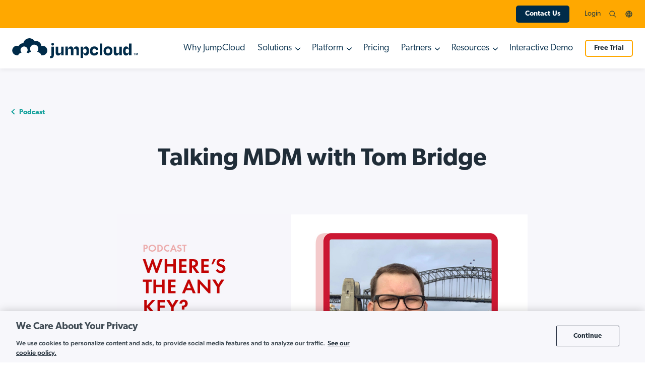

--- FILE ---
content_type: text/html; charset=UTF-8
request_url: https://jumpcloud.com/resources/talking-mdm-with-tom-bridge
body_size: 53371
content:

<!doctype html>
<html lang="en-US" class="jc-html has-navbar-fixed-top" data-theme="jumpcloud">
<head><meta charset="UTF-8"><script>if(navigator.userAgent.match(/MSIE|Internet Explorer/i)||navigator.userAgent.match(/Trident\/7\..*?rv:11/i)){var href=document.location.href;if(!href.match(/[?&]nowprocket/)){if(href.indexOf("?")==-1){if(href.indexOf("#")==-1){document.location.href=href+"?nowprocket=1"}else{document.location.href=href.replace("#","?nowprocket=1#")}}else{if(href.indexOf("#")==-1){document.location.href=href+"&nowprocket=1"}else{document.location.href=href.replace("#","&nowprocket=1#")}}}}</script><script>(()=>{class RocketLazyLoadScripts{constructor(){this.v="2.0.3",this.userEvents=["keydown","keyup","mousedown","mouseup","mousemove","mouseover","mouseenter","mouseout","mouseleave","touchmove","touchstart","touchend","touchcancel","wheel","click","dblclick","input","visibilitychange"],this.attributeEvents=["onblur","onclick","oncontextmenu","ondblclick","onfocus","onmousedown","onmouseenter","onmouseleave","onmousemove","onmouseout","onmouseover","onmouseup","onmousewheel","onscroll","onsubmit"]}async t(){this.i(),this.o(),/iP(ad|hone)/.test(navigator.userAgent)&&this.h(),this.u(),this.l(this),this.m(),this.k(this),this.p(this),this._(),await Promise.all([this.R(),this.L()]),this.lastBreath=Date.now(),this.S(this),this.P(),this.D(),this.O(),this.M(),await this.C(this.delayedScripts.normal),await this.C(this.delayedScripts.defer),await this.C(this.delayedScripts.async),this.F("domReady"),await this.T(),await this.j(),await this.I(),this.F("windowLoad"),await this.A(),window.dispatchEvent(new Event("rocket-allScriptsLoaded")),this.everythingLoaded=!0,this.lastTouchEnd&&await new Promise((t=>setTimeout(t,500-Date.now()+this.lastTouchEnd))),this.H(),this.F("all"),this.U(),this.W()}i(){this.CSPIssue=sessionStorage.getItem("rocketCSPIssue"),document.addEventListener("securitypolicyviolation",(t=>{this.CSPIssue||"script-src-elem"!==t.violatedDirective||"data"!==t.blockedURI||(this.CSPIssue=!0,sessionStorage.setItem("rocketCSPIssue",!0))}),{isRocket:!0})}o(){window.addEventListener("pageshow",(t=>{this.persisted=t.persisted,this.realWindowLoadedFired=!0}),{isRocket:!0}),window.addEventListener("pagehide",(()=>{this.onFirstUserAction=null}),{isRocket:!0})}h(){let t;function e(e){t=e}window.addEventListener("touchstart",e,{isRocket:!0}),window.addEventListener("touchend",(function i(o){Math.abs(o.changedTouches[0].pageX-t.changedTouches[0].pageX)<10&&Math.abs(o.changedTouches[0].pageY-t.changedTouches[0].pageY)<10&&o.timeStamp-t.timeStamp<200&&(o.target.dispatchEvent(new PointerEvent("click",{target:o.target,bubbles:!0,cancelable:!0,detail:1})),event.preventDefault(),window.removeEventListener("touchstart",e,{isRocket:!0}),window.removeEventListener("touchend",i,{isRocket:!0}))}),{isRocket:!0})}q(t){this.userActionTriggered||("mousemove"!==t.type||this.firstMousemoveIgnored?"keyup"===t.type||"mouseover"===t.type||"mouseout"===t.type||(this.userActionTriggered=!0,this.onFirstUserAction&&this.onFirstUserAction()):this.firstMousemoveIgnored=!0),"click"===t.type&&t.preventDefault(),this.savedUserEvents.length>0&&(t.stopPropagation(),t.stopImmediatePropagation()),"touchstart"===this.lastEvent&&"touchend"===t.type&&(this.lastTouchEnd=Date.now()),"click"===t.type&&(this.lastTouchEnd=0),this.lastEvent=t.type,this.savedUserEvents.push(t)}u(){this.savedUserEvents=[],this.userEventHandler=this.q.bind(this),this.userEvents.forEach((t=>window.addEventListener(t,this.userEventHandler,{passive:!1,isRocket:!0})))}U(){this.userEvents.forEach((t=>window.removeEventListener(t,this.userEventHandler,{passive:!1,isRocket:!0}))),this.savedUserEvents.forEach((t=>{t.target.dispatchEvent(new window[t.constructor.name](t.type,t))}))}m(){this.eventsMutationObserver=new MutationObserver((t=>{const e="return false";for(const i of t){if("attributes"===i.type){const t=i.target.getAttribute(i.attributeName);t&&t!==e&&(i.target.setAttribute("data-rocket-"+i.attributeName,t),i.target["rocket"+i.attributeName]=new Function("event",t),i.target.setAttribute(i.attributeName,e))}"childList"===i.type&&i.addedNodes.forEach((t=>{if(t.nodeType===Node.ELEMENT_NODE)for(const i of t.attributes)this.attributeEvents.includes(i.name)&&i.value&&""!==i.value&&(t.setAttribute("data-rocket-"+i.name,i.value),t["rocket"+i.name]=new Function("event",i.value),t.setAttribute(i.name,e))}))}})),this.eventsMutationObserver.observe(document,{subtree:!0,childList:!0,attributeFilter:this.attributeEvents})}H(){this.eventsMutationObserver.disconnect(),this.attributeEvents.forEach((t=>{document.querySelectorAll("[data-rocket-"+t+"]").forEach((e=>{e.setAttribute(t,e.getAttribute("data-rocket-"+t)),e.removeAttribute("data-rocket-"+t)}))}))}k(t){Object.defineProperty(HTMLElement.prototype,"onclick",{get(){return this.rocketonclick||null},set(e){this.rocketonclick=e,this.setAttribute(t.everythingLoaded?"onclick":"data-rocket-onclick","this.rocketonclick(event)")}})}S(t){function e(e,i){let o=e[i];e[i]=null,Object.defineProperty(e,i,{get:()=>o,set(s){t.everythingLoaded?o=s:e["rocket"+i]=o=s}})}e(document,"onreadystatechange"),e(window,"onload"),e(window,"onpageshow");try{Object.defineProperty(document,"readyState",{get:()=>t.rocketReadyState,set(e){t.rocketReadyState=e},configurable:!0}),document.readyState="loading"}catch(t){console.log("WPRocket DJE readyState conflict, bypassing")}}l(t){this.originalAddEventListener=EventTarget.prototype.addEventListener,this.originalRemoveEventListener=EventTarget.prototype.removeEventListener,this.savedEventListeners=[],EventTarget.prototype.addEventListener=function(e,i,o){o&&o.isRocket||!t.B(e,this)&&!t.userEvents.includes(e)||t.B(e,this)&&!t.userActionTriggered||e.startsWith("rocket-")||t.everythingLoaded?t.originalAddEventListener.call(this,e,i,o):t.savedEventListeners.push({target:this,remove:!1,type:e,func:i,options:o})},EventTarget.prototype.removeEventListener=function(e,i,o){o&&o.isRocket||!t.B(e,this)&&!t.userEvents.includes(e)||t.B(e,this)&&!t.userActionTriggered||e.startsWith("rocket-")||t.everythingLoaded?t.originalRemoveEventListener.call(this,e,i,o):t.savedEventListeners.push({target:this,remove:!0,type:e,func:i,options:o})}}F(t){"all"===t&&(EventTarget.prototype.addEventListener=this.originalAddEventListener,EventTarget.prototype.removeEventListener=this.originalRemoveEventListener),this.savedEventListeners=this.savedEventListeners.filter((e=>{let i=e.type,o=e.target||window;return"domReady"===t&&"DOMContentLoaded"!==i&&"readystatechange"!==i||("windowLoad"===t&&"load"!==i&&"readystatechange"!==i&&"pageshow"!==i||(this.B(i,o)&&(i="rocket-"+i),e.remove?o.removeEventListener(i,e.func,e.options):o.addEventListener(i,e.func,e.options),!1))}))}p(t){let e;function i(e){return t.everythingLoaded?e:e.split(" ").map((t=>"load"===t||t.startsWith("load.")?"rocket-jquery-load":t)).join(" ")}function o(o){function s(e){const s=o.fn[e];o.fn[e]=o.fn.init.prototype[e]=function(){return this[0]===window&&t.userActionTriggered&&("string"==typeof arguments[0]||arguments[0]instanceof String?arguments[0]=i(arguments[0]):"object"==typeof arguments[0]&&Object.keys(arguments[0]).forEach((t=>{const e=arguments[0][t];delete arguments[0][t],arguments[0][i(t)]=e}))),s.apply(this,arguments),this}}if(o&&o.fn&&!t.allJQueries.includes(o)){const e={DOMContentLoaded:[],"rocket-DOMContentLoaded":[]};for(const t in e)document.addEventListener(t,(()=>{e[t].forEach((t=>t()))}),{isRocket:!0});o.fn.ready=o.fn.init.prototype.ready=function(i){function s(){parseInt(o.fn.jquery)>2?setTimeout((()=>i.bind(document)(o))):i.bind(document)(o)}return t.realDomReadyFired?!t.userActionTriggered||t.fauxDomReadyFired?s():e["rocket-DOMContentLoaded"].push(s):e.DOMContentLoaded.push(s),o([])},s("on"),s("one"),s("off"),t.allJQueries.push(o)}e=o}t.allJQueries=[],o(window.jQuery),Object.defineProperty(window,"jQuery",{get:()=>e,set(t){o(t)}})}P(){const t=new Map;document.write=document.writeln=function(e){const i=document.currentScript,o=document.createRange(),s=i.parentElement;let n=t.get(i);void 0===n&&(n=i.nextSibling,t.set(i,n));const c=document.createDocumentFragment();o.setStart(c,0),c.appendChild(o.createContextualFragment(e)),s.insertBefore(c,n)}}async R(){return new Promise((t=>{this.userActionTriggered?t():this.onFirstUserAction=t}))}async L(){return new Promise((t=>{document.addEventListener("DOMContentLoaded",(()=>{this.realDomReadyFired=!0,t()}),{isRocket:!0})}))}async I(){return this.realWindowLoadedFired?Promise.resolve():new Promise((t=>{window.addEventListener("load",t,{isRocket:!0})}))}M(){this.pendingScripts=[];this.scriptsMutationObserver=new MutationObserver((t=>{for(const e of t)e.addedNodes.forEach((t=>{"SCRIPT"!==t.tagName||t.noModule||t.isWPRocket||this.pendingScripts.push({script:t,promise:new Promise((e=>{const i=()=>{const i=this.pendingScripts.findIndex((e=>e.script===t));i>=0&&this.pendingScripts.splice(i,1),e()};t.addEventListener("load",i,{isRocket:!0}),t.addEventListener("error",i,{isRocket:!0}),setTimeout(i,1e3)}))})}))})),this.scriptsMutationObserver.observe(document,{childList:!0,subtree:!0})}async j(){await this.J(),this.pendingScripts.length?(await this.pendingScripts[0].promise,await this.j()):this.scriptsMutationObserver.disconnect()}D(){this.delayedScripts={normal:[],async:[],defer:[]},document.querySelectorAll("script[type$=rocketlazyloadscript]").forEach((t=>{t.hasAttribute("data-rocket-src")?t.hasAttribute("async")&&!1!==t.async?this.delayedScripts.async.push(t):t.hasAttribute("defer")&&!1!==t.defer||"module"===t.getAttribute("data-rocket-type")?this.delayedScripts.defer.push(t):this.delayedScripts.normal.push(t):this.delayedScripts.normal.push(t)}))}async _(){await this.L();let t=[];document.querySelectorAll("script[type$=rocketlazyloadscript][data-rocket-src]").forEach((e=>{let i=e.getAttribute("data-rocket-src");if(i&&!i.startsWith("data:")){i.startsWith("//")&&(i=location.protocol+i);try{const o=new URL(i).origin;o!==location.origin&&t.push({src:o,crossOrigin:e.crossOrigin||"module"===e.getAttribute("data-rocket-type")})}catch(t){}}})),t=[...new Map(t.map((t=>[JSON.stringify(t),t]))).values()],this.N(t,"preconnect")}async $(t){if(await this.G(),!0!==t.noModule||!("noModule"in HTMLScriptElement.prototype))return new Promise((e=>{let i;function o(){(i||t).setAttribute("data-rocket-status","executed"),e()}try{if(navigator.userAgent.includes("Firefox/")||""===navigator.vendor||this.CSPIssue)i=document.createElement("script"),[...t.attributes].forEach((t=>{let e=t.nodeName;"type"!==e&&("data-rocket-type"===e&&(e="type"),"data-rocket-src"===e&&(e="src"),i.setAttribute(e,t.nodeValue))})),t.text&&(i.text=t.text),t.nonce&&(i.nonce=t.nonce),i.hasAttribute("src")?(i.addEventListener("load",o,{isRocket:!0}),i.addEventListener("error",(()=>{i.setAttribute("data-rocket-status","failed-network"),e()}),{isRocket:!0}),setTimeout((()=>{i.isConnected||e()}),1)):(i.text=t.text,o()),i.isWPRocket=!0,t.parentNode.replaceChild(i,t);else{const i=t.getAttribute("data-rocket-type"),s=t.getAttribute("data-rocket-src");i?(t.type=i,t.removeAttribute("data-rocket-type")):t.removeAttribute("type"),t.addEventListener("load",o,{isRocket:!0}),t.addEventListener("error",(i=>{this.CSPIssue&&i.target.src.startsWith("data:")?(console.log("WPRocket: CSP fallback activated"),t.removeAttribute("src"),this.$(t).then(e)):(t.setAttribute("data-rocket-status","failed-network"),e())}),{isRocket:!0}),s?(t.fetchPriority="high",t.removeAttribute("data-rocket-src"),t.src=s):t.src="data:text/javascript;base64,"+window.btoa(unescape(encodeURIComponent(t.text)))}}catch(i){t.setAttribute("data-rocket-status","failed-transform"),e()}}));t.setAttribute("data-rocket-status","skipped")}async C(t){const e=t.shift();return e?(e.isConnected&&await this.$(e),this.C(t)):Promise.resolve()}O(){this.N([...this.delayedScripts.normal,...this.delayedScripts.defer,...this.delayedScripts.async],"preload")}N(t,e){this.trash=this.trash||[];let i=!0;var o=document.createDocumentFragment();t.forEach((t=>{const s=t.getAttribute&&t.getAttribute("data-rocket-src")||t.src;if(s&&!s.startsWith("data:")){const n=document.createElement("link");n.href=s,n.rel=e,"preconnect"!==e&&(n.as="script",n.fetchPriority=i?"high":"low"),t.getAttribute&&"module"===t.getAttribute("data-rocket-type")&&(n.crossOrigin=!0),t.crossOrigin&&(n.crossOrigin=t.crossOrigin),t.integrity&&(n.integrity=t.integrity),t.nonce&&(n.nonce=t.nonce),o.appendChild(n),this.trash.push(n),i=!1}})),document.head.appendChild(o)}W(){this.trash.forEach((t=>t.remove()))}async T(){try{document.readyState="interactive"}catch(t){}this.fauxDomReadyFired=!0;try{await this.G(),document.dispatchEvent(new Event("rocket-readystatechange")),await this.G(),document.rocketonreadystatechange&&document.rocketonreadystatechange(),await this.G(),document.dispatchEvent(new Event("rocket-DOMContentLoaded")),await this.G(),window.dispatchEvent(new Event("rocket-DOMContentLoaded"))}catch(t){console.error(t)}}async A(){try{document.readyState="complete"}catch(t){}try{await this.G(),document.dispatchEvent(new Event("rocket-readystatechange")),await this.G(),document.rocketonreadystatechange&&document.rocketonreadystatechange(),await this.G(),window.dispatchEvent(new Event("rocket-load")),await this.G(),window.rocketonload&&window.rocketonload(),await this.G(),this.allJQueries.forEach((t=>t(window).trigger("rocket-jquery-load"))),await this.G();const t=new Event("rocket-pageshow");t.persisted=this.persisted,window.dispatchEvent(t),await this.G(),window.rocketonpageshow&&window.rocketonpageshow({persisted:this.persisted})}catch(t){console.error(t)}}async G(){Date.now()-this.lastBreath>45&&(await this.J(),this.lastBreath=Date.now())}async J(){return document.hidden?new Promise((t=>setTimeout(t))):new Promise((t=>requestAnimationFrame(t)))}B(t,e){return e===document&&"readystatechange"===t||(e===document&&"DOMContentLoaded"===t||(e===window&&"DOMContentLoaded"===t||(e===window&&"load"===t||e===window&&"pageshow"===t)))}static run(){(new RocketLazyLoadScripts).t()}}RocketLazyLoadScripts.run()})();</script>
            <script nowprocket="1" async src='https://august.takingbackjuly.com/i/a8dee78d9d5daed23674204439ed054e.js' data-ch='cheq4ppc' class='ct_clicktrue_13278' data-jsonp="onCheqResponse"></script>
    
    <!-- Microsoft UET Consent Mode -->
    <script nowprocket="1">
        window.uetq = window.uetq || [];
        window.uetq.push('consent', 'default', {
            'ad_storage': 'denied'
        });
    </script>

    
<!-- OneTrust Cookies Consent Notice start for jumpcloud.com -->
<script type="text/javascript" src="https://cdn.cookielaw.org/consent/2f8f41b6-56b2-430a-8d2e-a63f62fc69d8/OtAutoBlock.js" nowprocket="1"></script>
<script src="https://cdn.cookielaw.org/scripttemplates/otSDKStub.js" type="text/javascript" charset="UTF-8" data-domain-script="2f8f41b6-56b2-430a-8d2e-a63f62fc69d8" nowprocket="1"></script>
<script type="text/javascript" nowprocket="1">
function OptanonWrapper() {
    const requiredConsentGroups = ['C0004', 'C0002'];
    const allConsentGroups = ['C0004', 'C0003', 'C0002'];
    
    const optc = "C0004";
    const splitFailed = getCookie('JCSplitFailed');
    const htmlElement = document.documentElement;

    // Initialize Segment after OneTrust is ready
    if (OnetrustActiveGroups && requiredConsentGroups.every(value => OnetrustActiveGroups.includes(value))) {
        if (!window.segmentInitialized && window.SegmentEvents && typeof window.SegmentEvents.init === 'function') {
            window.SegmentEvents.init();
            window.segmentInitialized = true;
        }
    }

    function processConsentUpdate(consentGroups) {
        const consentKey = consentGroups ? consentGroups.split(',').filter(Boolean).sort().join(',') : '';
        
        let lastProcessedState = null;
        try {
            lastProcessedState = localStorage.getItem('jc_lastProcessedConsentState');
        } catch (e) {
            // localStorage access denied - continue without deduplication
        }
        
        if (lastProcessedState === consentKey) {
            return;
        }
        
        try {
            localStorage.setItem('jc_lastProcessedConsentState', consentKey);
        } catch (e) {
            // localStorage access denied - continue without storing state
        }
        
        const consentArray = consentKey ? consentKey.split(',') : [];
        
        if (requiredConsentGroups.every(value => consentArray.includes(value))) {
            const countryCode = OneTrust.getGeolocationData().country || '';
            
            if (window.UiEvents && typeof window.UiEvents.triggerButtonClicked === 'function') {
                window.UiEvents.triggerButtonClicked({
                    description: 'Cookie Consent Customized',
                    page: window.location.pathname,
                    section: 'cookie-consent',
                    text: 'Cookie Settings',
                    region: countryCode,
                    value: consentKey ? consentKey : 'unknown',
                });
            }
        } else {
            if (window.UiEvents && typeof window.UiEvents.markConsentDeclined === 'function') {
                window.UiEvents.markConsentDeclined();
            }
        }
    }

    if (typeof OnetrustActiveGroups !== 'undefined') {
        processConsentUpdate(OnetrustActiveGroups);
    }

    // Microsoft UET
    if (OnetrustActiveGroups && allConsentGroups.every(value => OnetrustActiveGroups.includes(value))) {
        window.uetq = window.uetq || [];
        window.uetq.push('consent', 'update', {
            'ad_storage': 'granted'
        });
    } else {
        window.uetq = window.uetq || [];
        window.uetq.push('consent', 'default', {
            'ad_storage': 'denied'
        });
    }

    // Check if cookie banner is visible and add appropriate class
    if (typeof Optanon !== 'undefined') {
        if (Optanon.IsAlertBoxClosed()) {
            htmlElement.classList.add('cookie-banner-hidden');
            htmlElement.classList.remove('cookie-banner-visible');
        } else {
            htmlElement.classList.add('cookie-banner-visible');
            htmlElement.classList.remove('cookie-banner-hidden');
        }
    }

    // Listen for banner closing
    document.addEventListener('consent.onetrust', function(event) {
        if (event.detail.IsAlertBoxClosed) {
            htmlElement.classList.add('cookie-banner-hidden');
            htmlElement.classList.remove('cookie-banner-visible');
        }
    });

    if (!splitFailed) {
        if (OnetrustActiveGroups && OnetrustActiveGroups.includes(optc)) {
            setExperimentsConsent(true);
        } else {
            setExperimentsConsent(false);
        };
    }

    function setExperimentsConsent(status) {
        const retryCallLimit = 10;
        let retry = 0;

        const fetchingExperiments = setInterval(async () => {
            if (window.experiments && (window.experiments.isReady && retry < retryCallLimit)) {
                window.experiments.UserConsent.setStatus(status);
                clearInterval(fetchingExperiments);
            } else {
                retry += 1;
            }
        }, 100);
    };

    function getCookie(name) {
        const value = `; ${document.cookie}`;
        const parts = value.split(`; ${name}=`);
        if (parts.length === 2) return parts.pop().split(';').shift();
    }

    const privacyBtn = document.querySelector('#ot-sdk-btn');
    const privacyHash = '#privacy-preferences';
    window.addEventListener('hashchange', () => {
        if (privacyBtn && window.location.hash === privacyHash) {
            history.replaceState("", document.title, window.location.pathname + window.location.search);
            privacyBtn.click();
        }
    });
}
</script>
<!-- OneTrust Cookies Consent Notice end for jumpcloud.com -->

    <!-- Marketo Forms -->
    <script type="rocketlazyloadscript" data-rocket-src="//info.jumpcloud.com/js/forms2/js/forms2.min.js" data-rocket-defer defer></script>

            <script type="application/json" id="postTypeData">{"post_type":"resource","taxonomy":"Podcast"}</script>
    
    
    <meta name="viewport" content="width=device-width, initial-scale=1">
    <meta name="referrer" content="no-referrer-when-downgrade">
    <meta name="google-site-verification" content="V9rNPRiIt82BsFNTAQFybDpuZE70Y0LImdBISN3ZdqI" />
    <link rel="profile" href="https://gmpg.org/xfn/11">

    <link id="apple_icon_57x57" rel="apple-touch-icon" sizes="57x57" href="https://jumpcloud.com/wp-content/themes/jumpcloud/assets/images/favicons/apple-icon-57x57-light.png">
    <link id="apple_icon_60x60" rel="apple-touch-icon" sizes="60x60" href="https://jumpcloud.com/wp-content/themes/jumpcloud/assets/images/favicons/apple-icon-60x60-light.png">
    <link id="apple_icon_72x72" rel="apple-touch-icon" sizes="72x72" href="https://jumpcloud.com/wp-content/themes/jumpcloud/assets/images/favicons/apple-icon-72x72-light.png">
    <link id="apple_icon_76x76" rel="apple-touch-icon" sizes="76x76" href="https://jumpcloud.com/wp-content/themes/jumpcloud/assets/images/favicons/apple-icon-76x76-light.png">
    <link id="apple_icon_114x114" rel="apple-touch-icon" sizes="114x114" href="https://jumpcloud.com/wp-content/themes/jumpcloud/assets/images/favicons/apple-icon-114x114-light.png">
    <link id="apple_icon_120x120" rel="apple-touch-icon" sizes="120x120" href="https://jumpcloud.com/wp-content/themes/jumpcloud/assets/images/favicons/apple-icon-120x120-light.png">
    <link id="apple_icon_144x144" rel="apple-touch-icon" sizes="144x144" href="https://jumpcloud.com/wp-content/themes/jumpcloud/assets/images/favicons/apple-icon-144x144-light.png">
    <link id="apple_icon_152x152" rel="apple-touch-icon" sizes="152x152" href="https://jumpcloud.com/wp-content/themes/jumpcloud/assets/images/favicons/apple-icon-152x152-light.png">
    <link id="apple_icon_180x180" rel="apple-touch-icon" sizes="180x180" href="https://jumpcloud.com/wp-content/themes/jumpcloud/assets/images/favicons/apple-icon-180x180-light.png">
    <link id="android_icon_192x192" rel="icon" type="image/png" sizes="192x192"  href="https://jumpcloud.com/wp-content/themes/jumpcloud/assets/images/favicons/android-icon-192x192-light.png">
    <link id="favicon_32x32" rel="icon" type="image/png" sizes="32x32" href="https://jumpcloud.com/wp-content/themes/jumpcloud/assets/images/favicons/favicon-32x32-light.png">
    <link id="favicon_96x96" rel="icon" type="image/png" sizes="96x96" href="https://jumpcloud.com/wp-content/themes/jumpcloud/assets/images/favicons/favicon-96x96-light.png">
    <link id="favicon_16x16" rel="icon" type="image/png" sizes="16x16" href="https://jumpcloud.com/wp-content/themes/jumpcloud/assets/images/favicons/favicon-16x16-light.png">
    <link id="manifest" rel="manifest" href="/wp-content/themes/jumpcloud/assets/images/favicons/manifest-light.json">
    <meta id="msapplication_TileColor" name="msapplication-TileColor" content="#ffffff">
    <meta id="msapplication_TileImage" name="msapplication-TileImage" content="/ms-icon-144x144-light.png">
    <meta id="theme_color" name="theme-color" content="#ffffff">

    <meta name="facebook-domain-verification" content="3cr5fo5ylo3h5e3l88en0n1x33s3ge" />

    <script type="rocketlazyloadscript" data-rocket-src="https://www.google.com/recaptcha/api.js" defer></script>

    <!-- Dns Pre Fetch -->
    <link rel="preconnect" href="https://connect.facebook.net">
    <link rel="preconnect" href="https://use.typekit.net">
    <link rel="preconnect" href="https://www.google-analytics.com">
    <link rel="preconnect" href="https://www.google.com">
    <link rel="preconnect" href="https://grow.clearbitjs.com">
    <link rel="preconnect" href="https://data.adxcel-ec2.com">
    <link rel="preconnect" href="https://q.quora.com">
    <link rel="preconnect" href="https://scout-cdn.salesloft.com">

    <!-- Async Load Adobe TypeKit Fonts -->
    <script nowprocket>
        (function(d) {
            var config = {
            kitId: 'wnx0fhv',
            scriptTimeout: 3000,
            async: true
            },
            h=d.documentElement,t=setTimeout(function(){h.className=h.className.replace(/\bwf-loading\b/g,"")+" wf-inactive";},config.scriptTimeout),tk=d.createElement("script"),f=false,s=d.getElementsByTagName("script")[0],a;h.className+=" wf-loading";tk.src='https://use.typekit.net/'+config.kitId+'.js';tk.async=true;tk.onload=tk.onreadystatechange=function(){a=this.readyState;if(f||a&&a!="complete"&&a!="loaded")return;f=true;clearTimeout(t);try{Typekit.load(config)}catch(e){}};s.parentNode.insertBefore(tk,s)
        })(document);
    </script>

    <!-- Webeo -->
    <script type="rocketlazyloadscript" data-rocket-type="text/javascript" data-rocket-src="https://secure.intelligent-business-7.com/js/794426.js"  data-rocket-defer defer></script>

    <!-- Cloudflare Prefetch URLs -->
    <link rel="prefetch" href="/wp-content/themes/jumpcloud/assets/misc/manifest.txt">

    <meta name='robots' content='index, follow, max-image-preview:large, max-snippet:-1, max-video-preview:-1' />
	<style>img:is([sizes="auto" i], [sizes^="auto," i]) { contain-intrinsic-size: 3000px 1500px }</style>
	
	<!-- This site is optimized with the Yoast SEO Premium plugin v25.3.1 (Yoast SEO v25.3.1) - https://yoast.com/wordpress/plugins/seo/ -->
	<title>Talking MDM with Tom Bridge - JumpCloud</title>
	<meta name="description" content="In this episode of Where&#039;s The Any Key? Apple expert Tom Bridge returns for a second time to talk about the past, the present, and the future of MDM." />
	<link rel="canonical" href="https://jumpcloud.com/resources/talking-mdm-with-tom-bridge" />
	<meta property="og:locale" content="en_US" />
	<meta property="og:type" content="article" />
	<meta property="og:title" content="Talking MDM with Tom Bridge" />
	<meta property="og:description" content="JumpCloud" />
	<meta property="og:url" content="https://jumpcloud.com/resources/talking-mdm-with-tom-bridge" />
	<meta property="og:site_name" content="JumpCloud" />
	<meta property="article:modified_time" content="2021-07-07T23:28:25+00:00" />
	<meta property="og:image" content="https://jumpcloud.com/wp-content/uploads/2021/07/TomBridge-LinkedIn.jpg" />
	<meta property="og:image:width" content="1200" />
	<meta property="og:image:height" content="627" />
	<meta property="og:image:type" content="image/jpeg" />
	<meta name="twitter:card" content="summary_large_image" />
	<meta name="twitter:label1" content="Est. reading time" />
	<meta name="twitter:data1" content="37 minutes" />
	<meta name="twitter:label2" content="Written by" />
	<meta name="twitter:data2" content="Kelsey Kinzer" />
	<script type="application/ld+json" class="yoast-schema-graph">{"@context":"https://schema.org","@graph":[{"@type":"WebPage","@id":"https://jumpcloud.com/resources/talking-mdm-with-tom-bridge","url":"https://jumpcloud.com/resources/talking-mdm-with-tom-bridge","name":"Talking MDM with Tom Bridge - JumpCloud","isPartOf":{"@id":"https://jumpcloud.com/#website"},"primaryImageOfPage":{"@id":"https://jumpcloud.com/resources/talking-mdm-with-tom-bridge#primaryimage"},"image":{"@id":"https://jumpcloud.com/resources/talking-mdm-with-tom-bridge#primaryimage"},"thumbnailUrl":"https://jumpcloud.com/wp-content/uploads/2021/07/TomBridge-LinkedIn.jpg","datePublished":"2021-05-04T13:00:00+00:00","dateModified":"2021-07-07T23:28:25+00:00","description":"In this episode of Where's The Any Key? Apple expert Tom Bridge returns for a second time to talk about the past, the present, and the future of MDM.","breadcrumb":{"@id":"https://jumpcloud.com/resources/talking-mdm-with-tom-bridge#breadcrumb"},"inLanguage":"en-US","potentialAction":[{"@type":"ReadAction","target":["https://jumpcloud.com/resources/talking-mdm-with-tom-bridge"]}]},{"@type":"ImageObject","inLanguage":"en-US","@id":"https://jumpcloud.com/resources/talking-mdm-with-tom-bridge#primaryimage","url":"https://jumpcloud.com/wp-content/uploads/2021/07/TomBridge-LinkedIn.jpg","contentUrl":"https://jumpcloud.com/wp-content/uploads/2021/07/TomBridge-LinkedIn.jpg","width":1200,"height":627,"caption":"Where's The Any Key podcast guest Tom Bridge"},{"@type":"BreadcrumbList","@id":"https://jumpcloud.com/resources/talking-mdm-with-tom-bridge#breadcrumb","itemListElement":[{"@type":"ListItem","position":1,"name":"Home","item":"https://jumpcloud.com/"},{"@type":"ListItem","position":2,"name":"Resources","item":"https://jumpcloud.com/resources"},{"@type":"ListItem","position":3,"name":"Talking MDM with Tom Bridge"}]},{"@type":"WebSite","@id":"https://jumpcloud.com/#website","url":"https://jumpcloud.com/","name":"JumpCloud","description":"Daily insights on directory services, IAM, LDAP, identity security, SSO, system management (Mac, Windows, Linux), networking, and the cloud.","publisher":{"@id":"https://jumpcloud.com/#organization"},"potentialAction":[{"@type":"SearchAction","target":{"@type":"EntryPoint","urlTemplate":"https://jumpcloud.com/?s={search_term_string}"},"query-input":{"@type":"PropertyValueSpecification","valueRequired":true,"valueName":"search_term_string"}}],"inLanguage":"en-US"},{"@type":"Organization","@id":"https://jumpcloud.com/#organization","name":"JumpCloud","url":"https://jumpcloud.com/","logo":{"@type":"ImageObject","inLanguage":"en-US","@id":"https://jumpcloud.com/#/schema/logo/image/","url":"https://jumpcloud.com/wp-content/uploads/2021/01/jc-logo-brand-2021.png","contentUrl":"https://jumpcloud.com/wp-content/uploads/2021/01/jc-logo-brand-2021.png","width":598,"height":101,"caption":"JumpCloud"},"image":{"@id":"https://jumpcloud.com/#/schema/logo/image/"}}]}</script>
	<!-- / Yoast SEO Premium plugin. -->



<link rel="alternate" type="application/rss+xml" title="JumpCloud &raquo; Feed" href="https://jumpcloud.com/feed" />
<link rel="alternate" type="application/rss+xml" title="JumpCloud &raquo; Comments Feed" href="https://jumpcloud.com/comments/feed" />
<style id='classic-theme-styles-inline-css'>
/*! This file is auto-generated */
.wp-block-button__link{color:#fff;background-color:#32373c;border-radius:9999px;box-shadow:none;text-decoration:none;padding:calc(.667em + 2px) calc(1.333em + 2px);font-size:1.125em}.wp-block-file__button{background:#32373c;color:#fff;text-decoration:none}
</style>
<style id='co-authors-plus-coauthors-style-inline-css'>
.wp-block-co-authors-plus-coauthors.is-layout-flow [class*=wp-block-co-authors-plus]{display:inline}

</style>
<style id='co-authors-plus-avatar-style-inline-css'>
.wp-block-co-authors-plus-avatar :where(img){height:auto;max-width:100%;vertical-align:bottom}.wp-block-co-authors-plus-coauthors.is-layout-flow .wp-block-co-authors-plus-avatar :where(img){vertical-align:middle}.wp-block-co-authors-plus-avatar:is(.alignleft,.alignright){display:table}.wp-block-co-authors-plus-avatar.aligncenter{display:table;margin-inline:auto}

</style>
<style id='co-authors-plus-image-style-inline-css'>
.wp-block-co-authors-plus-image{margin-bottom:0}.wp-block-co-authors-plus-image :where(img){height:auto;max-width:100%;vertical-align:bottom}.wp-block-co-authors-plus-coauthors.is-layout-flow .wp-block-co-authors-plus-image :where(img){vertical-align:middle}.wp-block-co-authors-plus-image:is(.alignfull,.alignwide) :where(img){width:100%}.wp-block-co-authors-plus-image:is(.alignleft,.alignright){display:table}.wp-block-co-authors-plus-image.aligncenter{display:table;margin-inline:auto}

</style>
<link rel='stylesheet' id='ow-editorial-block-editor-css-css' href='https://jumpcloud.com/wp-content/plugins/ow-editorial-comments/assets/css/block-editor.css?ver=1750694851' media='all' />
<style id='global-styles-inline-css'>
:root{--wp--preset--aspect-ratio--square: 1;--wp--preset--aspect-ratio--4-3: 4/3;--wp--preset--aspect-ratio--3-4: 3/4;--wp--preset--aspect-ratio--3-2: 3/2;--wp--preset--aspect-ratio--2-3: 2/3;--wp--preset--aspect-ratio--16-9: 16/9;--wp--preset--aspect-ratio--9-16: 9/16;--wp--preset--color--black: #000000;--wp--preset--color--cyan-bluish-gray: #abb8c3;--wp--preset--color--white: #ffffff;--wp--preset--color--pale-pink: #f78da7;--wp--preset--color--vivid-red: #cf2e2e;--wp--preset--color--luminous-vivid-orange: #ff6900;--wp--preset--color--luminous-vivid-amber: #fcb900;--wp--preset--color--light-green-cyan: #7bdcb5;--wp--preset--color--vivid-green-cyan: #00d084;--wp--preset--color--pale-cyan-blue: #8ed1fc;--wp--preset--color--vivid-cyan-blue: #0693e3;--wp--preset--color--vivid-purple: #9b51e0;--wp--preset--gradient--vivid-cyan-blue-to-vivid-purple: linear-gradient(135deg,rgba(6,147,227,1) 0%,rgb(155,81,224) 100%);--wp--preset--gradient--light-green-cyan-to-vivid-green-cyan: linear-gradient(135deg,rgb(122,220,180) 0%,rgb(0,208,130) 100%);--wp--preset--gradient--luminous-vivid-amber-to-luminous-vivid-orange: linear-gradient(135deg,rgba(252,185,0,1) 0%,rgba(255,105,0,1) 100%);--wp--preset--gradient--luminous-vivid-orange-to-vivid-red: linear-gradient(135deg,rgba(255,105,0,1) 0%,rgb(207,46,46) 100%);--wp--preset--gradient--very-light-gray-to-cyan-bluish-gray: linear-gradient(135deg,rgb(238,238,238) 0%,rgb(169,184,195) 100%);--wp--preset--gradient--cool-to-warm-spectrum: linear-gradient(135deg,rgb(74,234,220) 0%,rgb(151,120,209) 20%,rgb(207,42,186) 40%,rgb(238,44,130) 60%,rgb(251,105,98) 80%,rgb(254,248,76) 100%);--wp--preset--gradient--blush-light-purple: linear-gradient(135deg,rgb(255,206,236) 0%,rgb(152,150,240) 100%);--wp--preset--gradient--blush-bordeaux: linear-gradient(135deg,rgb(254,205,165) 0%,rgb(254,45,45) 50%,rgb(107,0,62) 100%);--wp--preset--gradient--luminous-dusk: linear-gradient(135deg,rgb(255,203,112) 0%,rgb(199,81,192) 50%,rgb(65,88,208) 100%);--wp--preset--gradient--pale-ocean: linear-gradient(135deg,rgb(255,245,203) 0%,rgb(182,227,212) 50%,rgb(51,167,181) 100%);--wp--preset--gradient--electric-grass: linear-gradient(135deg,rgb(202,248,128) 0%,rgb(113,206,126) 100%);--wp--preset--gradient--midnight: linear-gradient(135deg,rgb(2,3,129) 0%,rgb(40,116,252) 100%);--wp--preset--font-size--small: 13px;--wp--preset--font-size--medium: 20px;--wp--preset--font-size--large: 36px;--wp--preset--font-size--x-large: 42px;--wp--preset--spacing--20: 0.44rem;--wp--preset--spacing--30: 0.67rem;--wp--preset--spacing--40: 1rem;--wp--preset--spacing--50: 1.5rem;--wp--preset--spacing--60: 2.25rem;--wp--preset--spacing--70: 3.38rem;--wp--preset--spacing--80: 5.06rem;--wp--preset--shadow--natural: 6px 6px 9px rgba(0, 0, 0, 0.2);--wp--preset--shadow--deep: 12px 12px 50px rgba(0, 0, 0, 0.4);--wp--preset--shadow--sharp: 6px 6px 0px rgba(0, 0, 0, 0.2);--wp--preset--shadow--outlined: 6px 6px 0px -3px rgba(255, 255, 255, 1), 6px 6px rgba(0, 0, 0, 1);--wp--preset--shadow--crisp: 6px 6px 0px rgba(0, 0, 0, 1);}:where(.is-layout-flex){gap: 0.5em;}:where(.is-layout-grid){gap: 0.5em;}body .is-layout-flex{display: flex;}.is-layout-flex{flex-wrap: wrap;align-items: center;}.is-layout-flex > :is(*, div){margin: 0;}body .is-layout-grid{display: grid;}.is-layout-grid > :is(*, div){margin: 0;}:where(.wp-block-columns.is-layout-flex){gap: 2em;}:where(.wp-block-columns.is-layout-grid){gap: 2em;}:where(.wp-block-post-template.is-layout-flex){gap: 1.25em;}:where(.wp-block-post-template.is-layout-grid){gap: 1.25em;}.has-black-color{color: var(--wp--preset--color--black) !important;}.has-cyan-bluish-gray-color{color: var(--wp--preset--color--cyan-bluish-gray) !important;}.has-white-color{color: var(--wp--preset--color--white) !important;}.has-pale-pink-color{color: var(--wp--preset--color--pale-pink) !important;}.has-vivid-red-color{color: var(--wp--preset--color--vivid-red) !important;}.has-luminous-vivid-orange-color{color: var(--wp--preset--color--luminous-vivid-orange) !important;}.has-luminous-vivid-amber-color{color: var(--wp--preset--color--luminous-vivid-amber) !important;}.has-light-green-cyan-color{color: var(--wp--preset--color--light-green-cyan) !important;}.has-vivid-green-cyan-color{color: var(--wp--preset--color--vivid-green-cyan) !important;}.has-pale-cyan-blue-color{color: var(--wp--preset--color--pale-cyan-blue) !important;}.has-vivid-cyan-blue-color{color: var(--wp--preset--color--vivid-cyan-blue) !important;}.has-vivid-purple-color{color: var(--wp--preset--color--vivid-purple) !important;}.has-black-background-color{background-color: var(--wp--preset--color--black) !important;}.has-cyan-bluish-gray-background-color{background-color: var(--wp--preset--color--cyan-bluish-gray) !important;}.has-white-background-color{background-color: var(--wp--preset--color--white) !important;}.has-pale-pink-background-color{background-color: var(--wp--preset--color--pale-pink) !important;}.has-vivid-red-background-color{background-color: var(--wp--preset--color--vivid-red) !important;}.has-luminous-vivid-orange-background-color{background-color: var(--wp--preset--color--luminous-vivid-orange) !important;}.has-luminous-vivid-amber-background-color{background-color: var(--wp--preset--color--luminous-vivid-amber) !important;}.has-light-green-cyan-background-color{background-color: var(--wp--preset--color--light-green-cyan) !important;}.has-vivid-green-cyan-background-color{background-color: var(--wp--preset--color--vivid-green-cyan) !important;}.has-pale-cyan-blue-background-color{background-color: var(--wp--preset--color--pale-cyan-blue) !important;}.has-vivid-cyan-blue-background-color{background-color: var(--wp--preset--color--vivid-cyan-blue) !important;}.has-vivid-purple-background-color{background-color: var(--wp--preset--color--vivid-purple) !important;}.has-black-border-color{border-color: var(--wp--preset--color--black) !important;}.has-cyan-bluish-gray-border-color{border-color: var(--wp--preset--color--cyan-bluish-gray) !important;}.has-white-border-color{border-color: var(--wp--preset--color--white) !important;}.has-pale-pink-border-color{border-color: var(--wp--preset--color--pale-pink) !important;}.has-vivid-red-border-color{border-color: var(--wp--preset--color--vivid-red) !important;}.has-luminous-vivid-orange-border-color{border-color: var(--wp--preset--color--luminous-vivid-orange) !important;}.has-luminous-vivid-amber-border-color{border-color: var(--wp--preset--color--luminous-vivid-amber) !important;}.has-light-green-cyan-border-color{border-color: var(--wp--preset--color--light-green-cyan) !important;}.has-vivid-green-cyan-border-color{border-color: var(--wp--preset--color--vivid-green-cyan) !important;}.has-pale-cyan-blue-border-color{border-color: var(--wp--preset--color--pale-cyan-blue) !important;}.has-vivid-cyan-blue-border-color{border-color: var(--wp--preset--color--vivid-cyan-blue) !important;}.has-vivid-purple-border-color{border-color: var(--wp--preset--color--vivid-purple) !important;}.has-vivid-cyan-blue-to-vivid-purple-gradient-background{background: var(--wp--preset--gradient--vivid-cyan-blue-to-vivid-purple) !important;}.has-light-green-cyan-to-vivid-green-cyan-gradient-background{background: var(--wp--preset--gradient--light-green-cyan-to-vivid-green-cyan) !important;}.has-luminous-vivid-amber-to-luminous-vivid-orange-gradient-background{background: var(--wp--preset--gradient--luminous-vivid-amber-to-luminous-vivid-orange) !important;}.has-luminous-vivid-orange-to-vivid-red-gradient-background{background: var(--wp--preset--gradient--luminous-vivid-orange-to-vivid-red) !important;}.has-very-light-gray-to-cyan-bluish-gray-gradient-background{background: var(--wp--preset--gradient--very-light-gray-to-cyan-bluish-gray) !important;}.has-cool-to-warm-spectrum-gradient-background{background: var(--wp--preset--gradient--cool-to-warm-spectrum) !important;}.has-blush-light-purple-gradient-background{background: var(--wp--preset--gradient--blush-light-purple) !important;}.has-blush-bordeaux-gradient-background{background: var(--wp--preset--gradient--blush-bordeaux) !important;}.has-luminous-dusk-gradient-background{background: var(--wp--preset--gradient--luminous-dusk) !important;}.has-pale-ocean-gradient-background{background: var(--wp--preset--gradient--pale-ocean) !important;}.has-electric-grass-gradient-background{background: var(--wp--preset--gradient--electric-grass) !important;}.has-midnight-gradient-background{background: var(--wp--preset--gradient--midnight) !important;}.has-small-font-size{font-size: var(--wp--preset--font-size--small) !important;}.has-medium-font-size{font-size: var(--wp--preset--font-size--medium) !important;}.has-large-font-size{font-size: var(--wp--preset--font-size--large) !important;}.has-x-large-font-size{font-size: var(--wp--preset--font-size--x-large) !important;}
:where(.wp-block-post-template.is-layout-flex){gap: 1.25em;}:where(.wp-block-post-template.is-layout-grid){gap: 1.25em;}
:where(.wp-block-columns.is-layout-flex){gap: 2em;}:where(.wp-block-columns.is-layout-grid){gap: 2em;}
:root :where(.wp-block-pullquote){font-size: 1.5em;line-height: 1.6;}
</style>
<style id='akismet-widget-style-inline-css'>

			.a-stats {
				--akismet-color-mid-green: #357b49;
				--akismet-color-white: #fff;
				--akismet-color-light-grey: #f6f7f7;

				max-width: 350px;
				width: auto;
			}

			.a-stats * {
				all: unset;
				box-sizing: border-box;
			}

			.a-stats strong {
				font-weight: 600;
			}

			.a-stats a.a-stats__link,
			.a-stats a.a-stats__link:visited,
			.a-stats a.a-stats__link:active {
				background: var(--akismet-color-mid-green);
				border: none;
				box-shadow: none;
				border-radius: 8px;
				color: var(--akismet-color-white);
				cursor: pointer;
				display: block;
				font-family: -apple-system, BlinkMacSystemFont, 'Segoe UI', 'Roboto', 'Oxygen-Sans', 'Ubuntu', 'Cantarell', 'Helvetica Neue', sans-serif;
				font-weight: 500;
				padding: 12px;
				text-align: center;
				text-decoration: none;
				transition: all 0.2s ease;
			}

			/* Extra specificity to deal with TwentyTwentyOne focus style */
			.widget .a-stats a.a-stats__link:focus {
				background: var(--akismet-color-mid-green);
				color: var(--akismet-color-white);
				text-decoration: none;
			}

			.a-stats a.a-stats__link:hover {
				filter: brightness(110%);
				box-shadow: 0 4px 12px rgba(0, 0, 0, 0.06), 0 0 2px rgba(0, 0, 0, 0.16);
			}

			.a-stats .count {
				color: var(--akismet-color-white);
				display: block;
				font-size: 1.5em;
				line-height: 1.4;
				padding: 0 13px;
				white-space: nowrap;
			}
		
</style>
<link rel="stylesheet preload" href="https://jumpcloud.com/wp-content/cache/background-css/1/jumpcloud.com/wp-content/themes/jumpcloud/assets/styles/styles.1cffd098ad19c29d15bd.css?wpr_t=1768955444" defer media="all" as="style">
<script src="https://jumpcloud.com/wp-content/themes/jumpcloud/assets/js/experiments.32b7557888c73a1cb3d4.js" id="experiments-js" data-rocket-defer defer></script>
<link rel="https://api.w.org/" href="https://jumpcloud.com/wp-json/" /><link rel="alternate" title="JSON" type="application/json" href="https://jumpcloud.com/wp-json/wp/v2/resource/52017" /><link rel="EditURI" type="application/rsd+xml" title="RSD" href="https://jumpcloud.com/xmlrpc.php?rsd" />
<meta name="generator" content="WordPress 6.8.2" />
<link rel='shortlink' href='https://jumpcloud.com/?p=52017' />
<link rel="alternate" title="oEmbed (JSON)" type="application/json+oembed" href="https://jumpcloud.com/wp-json/oembed/1.0/embed?url=https%3A%2F%2Fjumpcloud.com%2Fresources%2Ftalking-mdm-with-tom-bridge" />
<link rel="alternate" title="oEmbed (XML)" type="text/xml+oembed" href="https://jumpcloud.com/wp-json/oembed/1.0/embed?url=https%3A%2F%2Fjumpcloud.com%2Fresources%2Ftalking-mdm-with-tom-bridge&#038;format=xml" />
			<style id="wpsp-style-frontend"></style>
			<noscript><style id="rocket-lazyload-nojs-css">.rll-youtube-player, [data-lazy-src]{display:none !important;}</style></noscript><style id="wpr-lazyload-bg-container"></style><style id="wpr-lazyload-bg-exclusion"></style>
<noscript>
<style id="wpr-lazyload-bg-nostyle">.profile-cards .profile-image-wrap .profile-link:after{--wpr-bg-c73f73bd-0c39-4a26-af1d-7f11ec35acb0: url('https://jumpcloud.com/wp-content/themes/jumpcloud/assets/images/about-us/linkedin-icon.svg.compressed.png');}.profile-cards .profile-image-wrap .profile-link:before{--wpr-bg-e373f996-0ba8-4d86-b9da-488dc70e0629: url('https://jumpcloud.com/wp-content/themes/jumpcloud/assets/images/about-us/dot-rectangle.svg.compressed.png');}.profile-cards .profile-content-wrap .morelink:after{--wpr-bg-bf424325-d991-4f08-a1d4-fcc42e853a4b: url('https://jumpcloud.com/wp-content/themes/jumpcloud/assets/images/arrow-down-teal.svg.compressed.png');}.module-cta-footer .cta-container{--wpr-bg-b34608a3-5001-491d-93d2-0096d52b76f1: url('https://jumpcloud.com/wp-content/themes/jumpcloud/assets/images/demo-page/2020-test/demo-page-cta-bg.png.compressed.jpeg');}.sso-module-search-inputs input::-webkit-search-cancel-button{--wpr-bg-5aff9b4a-4a5e-4577-8256-2296f9d5af04: url('https://jumpcloud.com/wp-content/themes/jumpcloud/assets/images/resources-hub/x.svg');}.sso-module-search-inputs button{--wpr-bg-79249be5-9e49-486c-a53f-c21eac366e01: url('https://jumpcloud.com/wp-content/themes/jumpcloud/assets/images/resources-hub/magnify.png');}.archive-support .archive-support-search[type=search]::-webkit-search-cancel-button{--wpr-bg-43d728f0-09d1-4be1-8da9-9077ec2a1a91: url('https://jumpcloud.com/wp-content/themes/jumpcloud/assets/images/resources-hub/x.svg');}.homepage-resource-cards .homepage-resource-card .card-interactive-icon{--wpr-bg-59630c3c-b85d-4886-a73a-39083a012b30: url('https://jumpcloud.com/wp-content/themes/jumpcloud/assets/images/resource-cards/card-icon-circle-background.png');}.lp-2023-campaign-hero{--wpr-bg-72da5b5c-ac7d-4961-a31f-0b2e66077b7f: url('https://jumpcloud.com/wp-content/themes/jumpcloud/assets/images/landing-pages/it-admin-header-background.png');}.lp-2023-campaign-resource-cards .resource-card.webinar{--wpr-bg-89fa883c-c3fa-41d7-8286-7ab0bc07adcd: url('https://jumpcloud.com/wp-content/themes/jumpcloud/assets/images/landing-pages/generic-webinar-bg.png');}.lp-paid-favabean-steps{--wpr-bg-01524fb6-1d76-46b4-a7d4-ca35bd793987: url('https://jumpcloud.com/wp-content/themes/jumpcloud/assets/images/favabean/steps-bg-light--v1.png');}.lp-paid-favabean-3a .quote-container .quote-content:before{--wpr-bg-4c6704fe-4058-49c2-ae8f-59dc1c2edbe8: url('https://jumpcloud.com/wp-content/themes/jumpcloud/assets/images/landing-pages/blue-quote.png');}.lp-paid-favabean-3a .lp-paid-favabean-cta-footer{--wpr-bg-b3a6ee80-3080-49aa-8c2f-e866c4ec0562: url('https://jumpcloud.com/wp-content/themes/jumpcloud/assets/images/landing-pages/footer-background.webp');}.lp-paid-favabean-3a .lp-paid-favabean-cta-footer{--wpr-bg-271b186c-3182-4014-a863-42c0bf3ab623: url('https://jumpcloud.com/wp-content/themes/jumpcloud/assets/images/library/modules/footers/cta-footer/get-started-bg.png');}.lp-paid-favabean-3b .favabean-3b-alternating-content .alternating-content-image-container:before{--wpr-bg-689cce5b-6a5c-4c70-b50f-1820a355af0d: url('https://jumpcloud.com/wp-content/themes/jumpcloud/assets/images/icons/user-group.png');}.lp-paid-favabean-3b .favabean-3b-quotes .quote-container .quote-content:before{--wpr-bg-71535027-3c18-4afc-9912-04376edee966: url('https://jumpcloud.com/wp-content/themes/jumpcloud/assets/images/landing-pages/white-quote.png');}.policies-page-media-content-two-column{--wpr-bg-93d0c2fb-e7ea-4fce-b367-773ca66d73a7: url('https://jumpcloud.com/wp-content/themes/jumpcloud/assets/images/jc-text-shadow-bg.png');}.resources-hub .categories-field{--wpr-bg-c9321d35-793f-46c8-998b-18ddc9c24aa1: url('https://jumpcloud.com/wp-content/themes/jumpcloud/assets/images/resources-hub/arrow.png');}.resources-hub .resource-types-field{--wpr-bg-e1bd7e9b-e6d2-4ae8-b1a7-7970412193f6: url('https://jumpcloud.com/wp-content/themes/jumpcloud/assets/images/resources-hub/arrow.png');}.resources-hub .keywords-field{--wpr-bg-f9bbe261-b452-4cb0-b079-df7b97a8e2f8: url('https://jumpcloud.com/wp-content/themes/jumpcloud/assets/images/resources-hub/magnify.png');}.resources-hub .keywords-field[type=search]::-webkit-search-cancel-button{--wpr-bg-c5ab4121-ff4a-497c-a1af-1276f1670078: url('https://jumpcloud.com/wp-content/themes/jumpcloud/assets/images/resources-hub/x.svg');}.resources-hub .resource-hub-accordion .accordion-header-wrapper:after{--wpr-bg-081e6cf1-cadc-42ad-afba-7b40d52a1ca5: url('https://jumpcloud.com/wp-content/themes/jumpcloud/assets/images/resources-hub/arrow.png');}.single-interactive-demo .other-demo-card-info{--wpr-bg-51770a24-3dcf-41a2-ba03-1fb804816ce5: url('https://jumpcloud.com/wp-content/themes/jumpcloud/assets/images/interactive-demo/other-demo-background.png');}.support-category-archive .support-category-search{--wpr-bg-eba8b2ca-fe86-444e-b311-dbc08b22c900: url('https://jumpcloud.com/wp-content/themes/jumpcloud/assets/images/resources-hub/magnify.png');}.button.is-primary-alt-orange:after{--wpr-bg-414e584c-10e6-43ef-8d38-19e642cf5a1a: url('https://jumpcloud.com/wp-content/themes/jumpcloud/assets/images/arrow_forward-24px.svg.compressed.png');}.is-link:after{--wpr-bg-7dec0987-82fc-47bd-a475-89d08d44f396: url('https://jumpcloud.com/wp-content/themes/jumpcloud/assets/images/arrow_forward-24px.svg.compressed.png');}.is-link.link-out--before:before{--wpr-bg-0d80c5e7-5a9d-403a-90df-e64df88679da: url('https://jumpcloud.com/wp-content/themes/jumpcloud/assets/images/arrow_forward-24px.svg');}.link-video:before{--wpr-bg-73791000-9c5b-42ed-b0b9-33fcf63ab1db: url('https://jumpcloud.com/wp-content/themes/jumpcloud/assets/images/cta/green-play-link.png');}.link-video-arrow:before{--wpr-bg-9e8baac8-dfef-4f04-a7aa-227bdb047cfa: url('https://jumpcloud.com/wp-content/themes/jumpcloud/assets/images/play-arrow.svg');}.button-dropdown-btn:after{--wpr-bg-42d843d4-ac36-457c-a9de-d4f0f3dbb24d: url('https://jumpcloud.com/wp-content/themes/jumpcloud/assets/images/chevron-down.png');}.btn-collapse-wrapper .btn-collapse:after{--wpr-bg-6a7bd77e-397a-477f-8833-71f0b24a099b: url('https://jumpcloud.com/wp-content/themes/jumpcloud/assets/images/chevron-down.svg');}.btn-collapse-wrapper.is-active .btn-collapse:after{--wpr-bg-54376ba0-f17f-4f5f-9f4f-74fd84e7b4ae: url('https://jumpcloud.com/wp-content/themes/jumpcloud/assets/images/chevron-up-sea-green.svg');}.checkmark-list li:before{--wpr-bg-ed8ea66f-0daf-4963-8102-cdad717102e3: url('https://jumpcloud.com/wp-content/themes/jumpcloud/assets/images/library/components/lists/green-check.svg');}.checkmark-list.is-purple li:before{--wpr-bg-cd85e79d-22ee-4755-b5d0-4e3e289fb737: url('https://jumpcloud.com/wp-content/themes/jumpcloud/assets/images/library/components/lists/purple-check.svg');}.checkmark-list.is-blue li:before{--wpr-bg-f60bc4aa-cd55-4891-9ed1-573f9bbecd99: url('https://jumpcloud.com/wp-content/themes/jumpcloud/assets/images/library/components/lists/blue-check.svg');}.checkmark-list.is-circle-green li:before{--wpr-bg-1698bd53-dde5-4cc7-8dda-7fe61991ab42: url('https://jumpcloud.com/wp-content/themes/jumpcloud/assets/images/library/components/lists/green-circle-check.svg');}.checkmark-list.is-light-teal li:before{--wpr-bg-89138d50-c97d-4b1f-b0e2-dc901aeb6973: url('https://jumpcloud.com/wp-content/themes/jumpcloud/assets/images/library/components/lists/teal-check-bubble.svg');}.checkmark-list.is-pool-turquoise li:before{--wpr-bg-d0a41a24-02ed-466b-8d37-e260dc42e82b: url('https://jumpcloud.com/wp-content/themes/jumpcloud/assets/images/library/components/lists/green-outline-check-pool-turquoise.svg');}.checkmark-list.is-pool-turquoise-solid li:before{--wpr-bg-7a97fc15-18c0-44a9-953e-c6c3d9011bc6: url('https://jumpcloud.com/wp-content/themes/jumpcloud/assets/images/library/components/lists/pool-turquoise-circle-check.svg');}.checkmark-list.is-ocean-blue li:before{--wpr-bg-6f08c4dd-941a-48b6-aaf5-76edf92fac21: url('https://jumpcloud.com/wp-content/themes/jumpcloud/assets/images/library/components/lists/blue-outline-check-ocean-blue.svg');}.checkmark-list.is-sun-yellow li:before{--wpr-bg-bab83e05-7c0d-4620-94f5-f522042aa055: url('https://jumpcloud.com/wp-content/themes/jumpcloud/assets/images/library/components/lists/sun-yellow-outline-check.png');}.checkmark-list.is-sea-green li:before{--wpr-bg-24d5137c-b924-448c-8616-93da63a923ac: url('https://jumpcloud.com/wp-content/themes/jumpcloud/assets/images/library/components/lists/sea-green-outline-check.png');}.customer-quote-carousel .quote-content:before{--wpr-bg-419e5f73-a141-4524-b97e-7476a9f7805e: url('https://jumpcloud.com/wp-content/themes/jumpcloud/assets/images/customer-quote-carousel/quote-icon-pool-turquoise.svg.compressed.png');}.cta-footer{--wpr-bg-08c97ba0-9417-4f08-ae3a-54fa0073e839: url('https://jumpcloud.com/wp-content/themes/jumpcloud/assets/images/library/modules/footers/cta-footer/get-started-bg.png');}.home-platform-tabs{--wpr-bg-5777a830-282c-4cf9-9ce4-075911ca2319: url('https://jumpcloud.com/wp-content/themes/jumpcloud/assets/images/homepage/jumpcloud-home-platform.svg.compressed.png');}.home-platform-tabs{--wpr-bg-b07110c2-7ac0-4b55-be9a-373a836987bb: url('https://jumpcloud.com/wp-content/themes/jumpcloud/assets/images/homepage/jumpcloud-home-platform.svg.compressed.png');}.text-with-nav-quote-content:after{--wpr-bg-0eb73754-d326-4238-b2a7-a8b3af516a12: url('https://jumpcloud.com/wp-content/themes/jumpcloud/assets/images/embellishments/right-quote.svg');}.text-with-nav-quote-content:before{--wpr-bg-23cb71a7-28c6-4fce-9633-e19ed2d0964b: url('https://jumpcloud.com/wp-content/themes/jumpcloud/assets/images/embellishments/left-quote.svg');}.highlighted-link .highlight-link-item.is-external:after{--wpr-bg-8aa1543e-3594-47de-a606-aa05773e2ccd: url('https://jumpcloud.com/wp-content/themes/jumpcloud/assets/images/blog-general/external-link.png');}.quote-block-outline:before{--wpr-bg-d15a0d51-18ff-46f8-9b89-dba42ec108ca: url('https://jumpcloud.com/wp-content/themes/jumpcloud/assets/images/hollow-quotes.svg.compressed.png');}.promotion-banner-small{--wpr-bg-6e1c198a-3019-4269-b836-72f3801b6f4a: url('https://jumpcloud.com/wp-content/themes/jumpcloud/assets/images/promotions/banner-background.svg.compressed.png');}.page-404 .section.is-404{--wpr-bg-a6e4e170-8685-40dd-8e5a-4499bc8a8c76: url('https://jumpcloud.com/wp-content/themes/jumpcloud/assets/images/404/404-mobile.svg.compressed.png');}.page-404 .section.is-404{--wpr-bg-471e31f0-128b-49f3-9006-7ed0516f5735: url('https://jumpcloud.com/wp-content/themes/jumpcloud/assets/images/404/404-web.svg.compressed.png');}.careers .careers-perks .perks-quote-block .perks-quote:after,.careers .careers-perks .perks-quote-block .perks-quote:before{--wpr-bg-b245e652-b48a-4550-8e94-5eb097a939d8: url('https://jumpcloud.com/wp-content/themes/jumpcloud/assets/images/quote-gray.png');}.contact-sales-page .contact-sales-form:before{--wpr-bg-efffdde0-a859-4861-8752-38f8f3789ed9: url('https://jumpcloud.com/wp-content/themes/jumpcloud/assets/images/embellishments/dots-sea-green.svg');}.demo-request-hero-form:before{--wpr-bg-5cdab725-1de1-4142-bf3e-8442c0aecf79: url('https://jumpcloud.com/wp-content/themes/jumpcloud/assets/images/embellishments/dots-sea-green.svg');}.interactive-demo-archive-how-it-works .how-it-works-steps .step:nth-child(2):after,.interactive-demo-archive-how-it-works .how-it-works-steps .step:nth-child(2):before{--wpr-bg-ab5657b0-5d75-4db6-8145-73b85f330f5c: url('https://jumpcloud.com/wp-content/themes/jumpcloud/assets/images/interactive-demo/path-vertical.png');}.interactive-demo-archive-how-it-works .how-it-works-steps .step:nth-child(2):after,.interactive-demo-archive-how-it-works .how-it-works-steps .step:nth-child(2):before{--wpr-bg-4d49bb6c-866c-485c-b9c6-67222df0816a: url('https://jumpcloud.com/wp-content/themes/jumpcloud/assets/images/interactive-demo/path-horizontal.png');}.homepage .homepage-hero-video:after,.homepage .homepage-hero-video:before{--wpr-bg-2cf3fad2-37de-4776-8421-08f6b19a4940: url('https://jumpcloud.com/wp-content/themes/jumpcloud/assets/images/embellishments/dots-sea-green.svg');}.imwh-lp-steps-carousel .steps-carousel .checkmark-list li:before{--wpr-bg-45025325-d020-4042-b90b-91c548391364: url('https://jumpcloud.com/wp-content/themes/jumpcloud/assets/images/library/components/lists/sun-yellow-circle-check.svg');}.jcu .featured-courses{--wpr-bg-918dcae2-da45-4e33-b5d2-7f2a5aaa6d12: url('https://jumpcloud.com/wp-content/themes/jumpcloud/assets/images/jcu/featured-courses-back.png');}.dark-banner-image-left{--wpr-bg-586db76e-dcbc-433f-acc2-9ee673af7594: url('https://jumpcloud.com/wp-content/themes/jumpcloud/assets/images/jcu/jcu-background-pattern.png');}.dark-banner-image-left{--wpr-bg-70fee28e-3bcb-47ca-b061-c235300714c9: url('https://jumpcloud.com/wp-content/themes/jumpcloud/assets/images/jcu/jcu-background-pattern.png');}.jcu-certifications-page-hero{--wpr-bg-9651873b-1484-4563-b7c0-2c76b6406aff: url('https://jumpcloud.com/wp-content/themes/jumpcloud/assets/images/jcu/jcu-cert-page-bg.png');}.jcu-partners .jcu-partners-hero{--wpr-bg-18e29c9d-e5c5-4991-8895-d0cd8c964555: url('https://jumpcloud.com/wp-content/themes/jumpcloud/assets/images/jcu/jcu-partners-banner.png');}.lp-crunchbase-hero:after{--wpr-bg-cdc22f9a-619c-4582-933f-b5315bfd236b: url('https://jumpcloud.com/wp-content/themes/jumpcloud/assets/images/crunchbase/confetti-bg.png.compressed.jpeg');}.lp-crunchbase-ctas:after{--wpr-bg-c50af96d-5e17-45d6-a068-4b4d5c4be0c0: url('https://jumpcloud.com/wp-content/themes/jumpcloud/assets/images/crunchbase/review-bg-2022.png');}.lp-deep-dive .deep-dive-hero{--wpr-bg-ebfb9602-99f6-4052-8cae-e432935e0647: url('https://jumpcloud.com/wp-content/themes/jumpcloud/assets/images/landing-pages/deep-dive-background.png');}.lp-paid-favabean-3a .personalized-content .personalized-content-img-wrap:before{--wpr-bg-23f33313-da7c-44e0-be71-141cf772c7e1: url('https://jumpcloud.com/wp-content/themes/jumpcloud/assets/images/embellishments/dots-sea-green.svg');}.lp-paid-favabean-3a .featured-image .hero-laptop-image:before{--wpr-bg-aad26ed5-f509-498b-842e-edbf55f5ce1f: url('https://jumpcloud.com/wp-content/themes/jumpcloud/assets/images/embellishments/dots-sea-green.svg');}.lp-paid-favabean-3b .favabean-3b-hero{--wpr-bg-7bb1d166-9f51-4ace-bb4d-80334e898cee: url('https://jumpcloud.com/wp-content/themes/jumpcloud/assets/images/landing-pages/background-ellipse.png');}.lp-paid-favabean-3b .favabean-3b-alternating-content .alternating-content-row:nth-child(2) .alternating-content-image-container:before{--wpr-bg-4bc08241-6b23-4c72-8627-43e958cd5e3a: url('https://jumpcloud.com/wp-content/themes/jumpcloud/assets/images/icons/remote-assist.png');}.lp-paid-favabean-3b .favabean-3b-alternating-content .alternating-content-row:nth-child(3) .alternating-content-image-container:before{--wpr-bg-858da7dc-2611-43c5-8eb5-eb3c7ad2187a: url('https://jumpcloud.com/wp-content/themes/jumpcloud/assets/images/icons/growth-checklist.png');}.partner-home-hero .hero-two-column-img:after,.partner-home-hero .hero-two-column-video:after{--wpr-bg-855580a9-bc71-424f-aef3-262faa6a8030: url('https://jumpcloud.com/wp-content/themes/jumpcloud/assets/images/embellishments/dots-sea-green.svg');}.partner-technology-alliance-hero .hero-two-column-video:after,.partner-technology-alliance-hero .hero-two-column-video:before{--wpr-bg-76117acf-9d0f-4673-9ab8-b2cd1be23559: url('https://jumpcloud.com/wp-content/themes/jumpcloud/assets/images/embellishments/dots-sea-green.svg');}.platform-solutions-page .hero-two-column-video:after,.platform-solutions-page .hero-two-column-video:before{--wpr-bg-8d2d7099-ba5d-4357-b6cc-127929cdb1c3: url('https://jumpcloud.com/wp-content/themes/jumpcloud/assets/images/embellishments/dots-sea-green.svg');}.platform-solutions-page-interactive-demo .interactive-demo-embed:after,.platform-solutions-page-interactive-demo .interactive-demo-embed:before{--wpr-bg-1806b626-d09c-444f-89f7-f884d4368764: url('https://jumpcloud.com/wp-content/themes/jumpcloud/assets/images/embellishments/dots-sea-green.svg');}.policies-page .policy-table .VueTables__limit-field .select{--wpr-bg-bbcf0ad2-8dfc-4dd5-9e14-ca84151744fa: url('https://jumpcloud.com/wp-content/themes/jumpcloud/assets/images/select-arrows.png');}.press-page .press-footer .press-footer-background{--wpr-bg-c8ec5294-f33e-4048-be50-69ded4ba54b6: url('https://jumpcloud.com/wp-content/themes/jumpcloud/assets/images/jc-brand-2020/footer-confetti.svg.compressed.png');}.pro-services .card-1 .service-card-title{--wpr-bg-0e789e53-aa06-49b2-b671-971afa4c444b: url('https://jumpcloud.com/wp-content/themes/jumpcloud/assets/images/pro-services/gear@2x.png');}.pro-services .card-2 .service-card-title{--wpr-bg-7839b36f-df56-480b-9bbb-898e05c32603: url('https://jumpcloud.com/wp-content/themes/jumpcloud/assets/images/pro-services/arrow.left.arrow.png');}.pro-services .card-3 .service-card-title{--wpr-bg-44411833-0c3e-4f1f-9895-7313c90664e1: url('https://jumpcloud.com/wp-content/themes/jumpcloud/assets/images/pro-services/hand.png');}.pro-services .content ul li:before{--wpr-bg-9cdef792-4746-4c4f-ae19-5cff2be4a014: url('https://jumpcloud.com/wp-content/themes/jumpcloud/assets/images/library/components/lists/green-outline-check-pool-turquoise.svg');}.resource-webinar .resource-webinar-hero,.resource-webinar .resource-webinar-hero.generic{--wpr-bg-cab7bb8b-3fe8-40af-ba93-851dfac30bca: url('https://jumpcloud.com/wp-content/themes/jumpcloud/assets/images/webinars/background-generic.png');}.resource-webinar .resource-webinar-hero.generic.msp{--wpr-bg-3fe962f8-c4d0-4a37-bf6d-eaba0431ed3d: url('https://jumpcloud.com/wp-content/themes/jumpcloud/assets/images/webinars/background-generic-msp.png');}.resource-webinar .resource-webinar-hero.people{--wpr-bg-d3f5f79c-3119-4085-b748-463f67deff9a: url('https://jumpcloud.com/wp-content/themes/jumpcloud/assets/images/webinars/background-people.png');}.resource-webinar .resource-webinar-hero.people.msp{--wpr-bg-b1316d8a-dd24-4289-b066-2895eb208242: url('https://jumpcloud.com/wp-content/themes/jumpcloud/assets/images/webinars/background-people-msp.png');}.resource-webinar .resource-webinar-hero.mosaic{--wpr-bg-fb9dfcec-37af-41e4-bab8-d6983bad2d27: url('https://jumpcloud.com/wp-content/themes/jumpcloud/assets/images/webinars/background-mosaic.png');}.resource-webinar .resource-webinar-hero.mosaic.msp{--wpr-bg-01cd227b-f1c5-4f4a-8f7f-a87494d40185: url('https://jumpcloud.com/wp-content/themes/jumpcloud/assets/images/webinars/background-mosaic-msp.png');}.resource-webinar .resource-webinar-hero.map{--wpr-bg-c69221d7-4fee-4cff-a5e9-f9979ca0f05b: url('https://jumpcloud.com/wp-content/themes/jumpcloud/assets/images/webinars/background-map.png');}.resource-webinar .resource-webinar-hero.map.msp{--wpr-bg-2b48457e-0b0a-4f8b-a2ad-fe5529db6e82: url('https://jumpcloud.com/wp-content/themes/jumpcloud/assets/images/webinars/background-map-msp.png');}.resource-webinar .resource-webinar-hero.learning{--wpr-bg-178b3efd-bb65-47be-bfa6-de80fd340989: url('https://jumpcloud.com/wp-content/themes/jumpcloud/assets/images/webinars/background-learning.png');}.resource-webinar .resource-webinar-hero.learning.msp{--wpr-bg-1478bbeb-2ae2-4c33-bc2a-a0af73ffb976: url('https://jumpcloud.com/wp-content/themes/jumpcloud/assets/images/webinars/background-learning-msp.png');}.resource-webinar .resource-webinar-hero.fingerprint{--wpr-bg-8b375c1a-9035-4395-bf17-ea1e3bedb973: url('https://jumpcloud.com/wp-content/themes/jumpcloud/assets/images/webinars/background-fingerprint.png');}.resource-webinar .resource-webinar-hero.fingerprint.msp{--wpr-bg-f0fe587e-6720-45f8-97c9-7e77cffb8065: url('https://jumpcloud.com/wp-content/themes/jumpcloud/assets/images/webinars/background-fingerprint-msp.png');}.resource-webinar .resource-webinar-hero.digital{--wpr-bg-7e2b4de9-9d69-4aa6-8980-332b774719c9: url('https://jumpcloud.com/wp-content/themes/jumpcloud/assets/images/webinars/background-digital.png');}.resource-webinar .resource-webinar-hero.digital.msp{--wpr-bg-4e1b62a0-010d-4dd0-a4fb-017f4da48741: url('https://jumpcloud.com/wp-content/themes/jumpcloud/assets/images/webinars/background-digital-msp.png');}.security-campaign-testimonial-carousel:after{--wpr-bg-af1e6cff-bc40-4a2c-8601-a9d87d3b85f3: url('https://jumpcloud.com/wp-content/themes/jumpcloud/assets/images/homepage/customer-logos-bg-v2.png');}.signup-page{--wpr-bg-55506135-6a63-47bb-a22b-39c0fc1de303: url('https://jumpcloud.com/wp-content/themes/jumpcloud/assets/images/signup/admin-portal-background.jpg');}.single-interactive-demo-hero{--wpr-bg-2eecb135-b9f4-4170-94e1-367076516808: url('https://jumpcloud.com/wp-content/themes/jumpcloud/assets/images/interactive-demo/interactive-demo-background.png');}.single-interactive-demo .other-demo-card-icon{--wpr-bg-b9c69caf-47a9-4ca2-8c48-fb5af7f6c468: url('https://jumpcloud.com/wp-content/themes/jumpcloud/assets/images/interactive-demo/cloud.png');}.single-support-page-search{--wpr-bg-0a4e7be7-13d0-456d-9832-2ba6a2b27e9b: url('https://jumpcloud.com/wp-content/themes/jumpcloud/assets/images/support/icon-search.png');}.single-support-page-nav-list .toc-parent.has-children>.toc-link:after{--wpr-bg-b7f134c0-c09f-4c0e-a648-871ffbce3851: url('https://jumpcloud.com/wp-content/themes/jumpcloud/assets/images/chevron-down.svg');}</style>
</noscript>
<script type="application/javascript">const rocket_pairs = [{"selector":".profile-cards .profile-image-wrap .profile-link","style":".profile-cards .profile-image-wrap .profile-link:after{--wpr-bg-c73f73bd-0c39-4a26-af1d-7f11ec35acb0: url('https:\/\/jumpcloud.com\/wp-content\/themes\/jumpcloud\/assets\/images\/about-us\/linkedin-icon.svg.compressed.png');}","hash":"c73f73bd-0c39-4a26-af1d-7f11ec35acb0","url":"https:\/\/jumpcloud.com\/wp-content\/themes\/jumpcloud\/assets\/images\/about-us\/linkedin-icon.svg.compressed.png"},{"selector":".profile-cards .profile-image-wrap .profile-link","style":".profile-cards .profile-image-wrap .profile-link:before{--wpr-bg-e373f996-0ba8-4d86-b9da-488dc70e0629: url('https:\/\/jumpcloud.com\/wp-content\/themes\/jumpcloud\/assets\/images\/about-us\/dot-rectangle.svg.compressed.png');}","hash":"e373f996-0ba8-4d86-b9da-488dc70e0629","url":"https:\/\/jumpcloud.com\/wp-content\/themes\/jumpcloud\/assets\/images\/about-us\/dot-rectangle.svg.compressed.png"},{"selector":".profile-cards .profile-content-wrap .morelink","style":".profile-cards .profile-content-wrap .morelink:after{--wpr-bg-bf424325-d991-4f08-a1d4-fcc42e853a4b: url('https:\/\/jumpcloud.com\/wp-content\/themes\/jumpcloud\/assets\/images\/arrow-down-teal.svg.compressed.png');}","hash":"bf424325-d991-4f08-a1d4-fcc42e853a4b","url":"https:\/\/jumpcloud.com\/wp-content\/themes\/jumpcloud\/assets\/images\/arrow-down-teal.svg.compressed.png"},{"selector":".module-cta-footer .cta-container","style":".module-cta-footer .cta-container{--wpr-bg-b34608a3-5001-491d-93d2-0096d52b76f1: url('https:\/\/jumpcloud.com\/wp-content\/themes\/jumpcloud\/assets\/images\/demo-page\/2020-test\/demo-page-cta-bg.png.compressed.jpeg');}","hash":"b34608a3-5001-491d-93d2-0096d52b76f1","url":"https:\/\/jumpcloud.com\/wp-content\/themes\/jumpcloud\/assets\/images\/demo-page\/2020-test\/demo-page-cta-bg.png.compressed.jpeg"},{"selector":".sso-module-search-inputs input","style":".sso-module-search-inputs input::-webkit-search-cancel-button{--wpr-bg-5aff9b4a-4a5e-4577-8256-2296f9d5af04: url('https:\/\/jumpcloud.com\/wp-content\/themes\/jumpcloud\/assets\/images\/resources-hub\/x.svg');}","hash":"5aff9b4a-4a5e-4577-8256-2296f9d5af04","url":"https:\/\/jumpcloud.com\/wp-content\/themes\/jumpcloud\/assets\/images\/resources-hub\/x.svg"},{"selector":".sso-module-search-inputs button","style":".sso-module-search-inputs button{--wpr-bg-79249be5-9e49-486c-a53f-c21eac366e01: url('https:\/\/jumpcloud.com\/wp-content\/themes\/jumpcloud\/assets\/images\/resources-hub\/magnify.png');}","hash":"79249be5-9e49-486c-a53f-c21eac366e01","url":"https:\/\/jumpcloud.com\/wp-content\/themes\/jumpcloud\/assets\/images\/resources-hub\/magnify.png"},{"selector":".archive-support .archive-support-search[type=search]","style":".archive-support .archive-support-search[type=search]::-webkit-search-cancel-button{--wpr-bg-43d728f0-09d1-4be1-8da9-9077ec2a1a91: url('https:\/\/jumpcloud.com\/wp-content\/themes\/jumpcloud\/assets\/images\/resources-hub\/x.svg');}","hash":"43d728f0-09d1-4be1-8da9-9077ec2a1a91","url":"https:\/\/jumpcloud.com\/wp-content\/themes\/jumpcloud\/assets\/images\/resources-hub\/x.svg"},{"selector":".homepage-resource-cards .homepage-resource-card .card-interactive-icon","style":".homepage-resource-cards .homepage-resource-card .card-interactive-icon{--wpr-bg-59630c3c-b85d-4886-a73a-39083a012b30: url('https:\/\/jumpcloud.com\/wp-content\/themes\/jumpcloud\/assets\/images\/resource-cards\/card-icon-circle-background.png');}","hash":"59630c3c-b85d-4886-a73a-39083a012b30","url":"https:\/\/jumpcloud.com\/wp-content\/themes\/jumpcloud\/assets\/images\/resource-cards\/card-icon-circle-background.png"},{"selector":".lp-2023-campaign-hero","style":".lp-2023-campaign-hero{--wpr-bg-72da5b5c-ac7d-4961-a31f-0b2e66077b7f: url('https:\/\/jumpcloud.com\/wp-content\/themes\/jumpcloud\/assets\/images\/landing-pages\/it-admin-header-background.png');}","hash":"72da5b5c-ac7d-4961-a31f-0b2e66077b7f","url":"https:\/\/jumpcloud.com\/wp-content\/themes\/jumpcloud\/assets\/images\/landing-pages\/it-admin-header-background.png"},{"selector":".lp-2023-campaign-resource-cards .resource-card.webinar","style":".lp-2023-campaign-resource-cards .resource-card.webinar{--wpr-bg-89fa883c-c3fa-41d7-8286-7ab0bc07adcd: url('https:\/\/jumpcloud.com\/wp-content\/themes\/jumpcloud\/assets\/images\/landing-pages\/generic-webinar-bg.png');}","hash":"89fa883c-c3fa-41d7-8286-7ab0bc07adcd","url":"https:\/\/jumpcloud.com\/wp-content\/themes\/jumpcloud\/assets\/images\/landing-pages\/generic-webinar-bg.png"},{"selector":".lp-paid-favabean-steps","style":".lp-paid-favabean-steps{--wpr-bg-01524fb6-1d76-46b4-a7d4-ca35bd793987: url('https:\/\/jumpcloud.com\/wp-content\/themes\/jumpcloud\/assets\/images\/favabean\/steps-bg-light--v1.png');}","hash":"01524fb6-1d76-46b4-a7d4-ca35bd793987","url":"https:\/\/jumpcloud.com\/wp-content\/themes\/jumpcloud\/assets\/images\/favabean\/steps-bg-light--v1.png"},{"selector":".lp-paid-favabean-3a .quote-container .quote-content","style":".lp-paid-favabean-3a .quote-container .quote-content:before{--wpr-bg-4c6704fe-4058-49c2-ae8f-59dc1c2edbe8: url('https:\/\/jumpcloud.com\/wp-content\/themes\/jumpcloud\/assets\/images\/landing-pages\/blue-quote.png');}","hash":"4c6704fe-4058-49c2-ae8f-59dc1c2edbe8","url":"https:\/\/jumpcloud.com\/wp-content\/themes\/jumpcloud\/assets\/images\/landing-pages\/blue-quote.png"},{"selector":".lp-paid-favabean-3a .lp-paid-favabean-cta-footer","style":".lp-paid-favabean-3a .lp-paid-favabean-cta-footer{--wpr-bg-b3a6ee80-3080-49aa-8c2f-e866c4ec0562: url('https:\/\/jumpcloud.com\/wp-content\/themes\/jumpcloud\/assets\/images\/landing-pages\/footer-background.webp');}","hash":"b3a6ee80-3080-49aa-8c2f-e866c4ec0562","url":"https:\/\/jumpcloud.com\/wp-content\/themes\/jumpcloud\/assets\/images\/landing-pages\/footer-background.webp"},{"selector":".lp-paid-favabean-3a .lp-paid-favabean-cta-footer","style":".lp-paid-favabean-3a .lp-paid-favabean-cta-footer{--wpr-bg-271b186c-3182-4014-a863-42c0bf3ab623: url('https:\/\/jumpcloud.com\/wp-content\/themes\/jumpcloud\/assets\/images\/library\/modules\/footers\/cta-footer\/get-started-bg.png');}","hash":"271b186c-3182-4014-a863-42c0bf3ab623","url":"https:\/\/jumpcloud.com\/wp-content\/themes\/jumpcloud\/assets\/images\/library\/modules\/footers\/cta-footer\/get-started-bg.png"},{"selector":".lp-paid-favabean-3b .favabean-3b-alternating-content .alternating-content-image-container","style":".lp-paid-favabean-3b .favabean-3b-alternating-content .alternating-content-image-container:before{--wpr-bg-689cce5b-6a5c-4c70-b50f-1820a355af0d: url('https:\/\/jumpcloud.com\/wp-content\/themes\/jumpcloud\/assets\/images\/icons\/user-group.png');}","hash":"689cce5b-6a5c-4c70-b50f-1820a355af0d","url":"https:\/\/jumpcloud.com\/wp-content\/themes\/jumpcloud\/assets\/images\/icons\/user-group.png"},{"selector":".lp-paid-favabean-3b .favabean-3b-quotes .quote-container .quote-content","style":".lp-paid-favabean-3b .favabean-3b-quotes .quote-container .quote-content:before{--wpr-bg-71535027-3c18-4afc-9912-04376edee966: url('https:\/\/jumpcloud.com\/wp-content\/themes\/jumpcloud\/assets\/images\/landing-pages\/white-quote.png');}","hash":"71535027-3c18-4afc-9912-04376edee966","url":"https:\/\/jumpcloud.com\/wp-content\/themes\/jumpcloud\/assets\/images\/landing-pages\/white-quote.png"},{"selector":".policies-page-media-content-two-column","style":".policies-page-media-content-two-column{--wpr-bg-93d0c2fb-e7ea-4fce-b367-773ca66d73a7: url('https:\/\/jumpcloud.com\/wp-content\/themes\/jumpcloud\/assets\/images\/jc-text-shadow-bg.png');}","hash":"93d0c2fb-e7ea-4fce-b367-773ca66d73a7","url":"https:\/\/jumpcloud.com\/wp-content\/themes\/jumpcloud\/assets\/images\/jc-text-shadow-bg.png"},{"selector":".resources-hub .categories-field","style":".resources-hub .categories-field{--wpr-bg-c9321d35-793f-46c8-998b-18ddc9c24aa1: url('https:\/\/jumpcloud.com\/wp-content\/themes\/jumpcloud\/assets\/images\/resources-hub\/arrow.png');}","hash":"c9321d35-793f-46c8-998b-18ddc9c24aa1","url":"https:\/\/jumpcloud.com\/wp-content\/themes\/jumpcloud\/assets\/images\/resources-hub\/arrow.png"},{"selector":".resources-hub .resource-types-field","style":".resources-hub .resource-types-field{--wpr-bg-e1bd7e9b-e6d2-4ae8-b1a7-7970412193f6: url('https:\/\/jumpcloud.com\/wp-content\/themes\/jumpcloud\/assets\/images\/resources-hub\/arrow.png');}","hash":"e1bd7e9b-e6d2-4ae8-b1a7-7970412193f6","url":"https:\/\/jumpcloud.com\/wp-content\/themes\/jumpcloud\/assets\/images\/resources-hub\/arrow.png"},{"selector":".resources-hub .keywords-field","style":".resources-hub .keywords-field{--wpr-bg-f9bbe261-b452-4cb0-b079-df7b97a8e2f8: url('https:\/\/jumpcloud.com\/wp-content\/themes\/jumpcloud\/assets\/images\/resources-hub\/magnify.png');}","hash":"f9bbe261-b452-4cb0-b079-df7b97a8e2f8","url":"https:\/\/jumpcloud.com\/wp-content\/themes\/jumpcloud\/assets\/images\/resources-hub\/magnify.png"},{"selector":".resources-hub .keywords-field[type=search]","style":".resources-hub .keywords-field[type=search]::-webkit-search-cancel-button{--wpr-bg-c5ab4121-ff4a-497c-a1af-1276f1670078: url('https:\/\/jumpcloud.com\/wp-content\/themes\/jumpcloud\/assets\/images\/resources-hub\/x.svg');}","hash":"c5ab4121-ff4a-497c-a1af-1276f1670078","url":"https:\/\/jumpcloud.com\/wp-content\/themes\/jumpcloud\/assets\/images\/resources-hub\/x.svg"},{"selector":".resources-hub .resource-hub-accordion .accordion-header-wrapper","style":".resources-hub .resource-hub-accordion .accordion-header-wrapper:after{--wpr-bg-081e6cf1-cadc-42ad-afba-7b40d52a1ca5: url('https:\/\/jumpcloud.com\/wp-content\/themes\/jumpcloud\/assets\/images\/resources-hub\/arrow.png');}","hash":"081e6cf1-cadc-42ad-afba-7b40d52a1ca5","url":"https:\/\/jumpcloud.com\/wp-content\/themes\/jumpcloud\/assets\/images\/resources-hub\/arrow.png"},{"selector":".single-interactive-demo .other-demo-card-info","style":".single-interactive-demo .other-demo-card-info{--wpr-bg-51770a24-3dcf-41a2-ba03-1fb804816ce5: url('https:\/\/jumpcloud.com\/wp-content\/themes\/jumpcloud\/assets\/images\/interactive-demo\/other-demo-background.png');}","hash":"51770a24-3dcf-41a2-ba03-1fb804816ce5","url":"https:\/\/jumpcloud.com\/wp-content\/themes\/jumpcloud\/assets\/images\/interactive-demo\/other-demo-background.png"},{"selector":".support-category-archive .support-category-search","style":".support-category-archive .support-category-search{--wpr-bg-eba8b2ca-fe86-444e-b311-dbc08b22c900: url('https:\/\/jumpcloud.com\/wp-content\/themes\/jumpcloud\/assets\/images\/resources-hub\/magnify.png');}","hash":"eba8b2ca-fe86-444e-b311-dbc08b22c900","url":"https:\/\/jumpcloud.com\/wp-content\/themes\/jumpcloud\/assets\/images\/resources-hub\/magnify.png"},{"selector":".button.is-primary-alt-orange","style":".button.is-primary-alt-orange:after{--wpr-bg-414e584c-10e6-43ef-8d38-19e642cf5a1a: url('https:\/\/jumpcloud.com\/wp-content\/themes\/jumpcloud\/assets\/images\/arrow_forward-24px.svg.compressed.png');}","hash":"414e584c-10e6-43ef-8d38-19e642cf5a1a","url":"https:\/\/jumpcloud.com\/wp-content\/themes\/jumpcloud\/assets\/images\/arrow_forward-24px.svg.compressed.png"},{"selector":".is-link","style":".is-link:after{--wpr-bg-7dec0987-82fc-47bd-a475-89d08d44f396: url('https:\/\/jumpcloud.com\/wp-content\/themes\/jumpcloud\/assets\/images\/arrow_forward-24px.svg.compressed.png');}","hash":"7dec0987-82fc-47bd-a475-89d08d44f396","url":"https:\/\/jumpcloud.com\/wp-content\/themes\/jumpcloud\/assets\/images\/arrow_forward-24px.svg.compressed.png"},{"selector":".is-link.link-out--before","style":".is-link.link-out--before:before{--wpr-bg-0d80c5e7-5a9d-403a-90df-e64df88679da: url('https:\/\/jumpcloud.com\/wp-content\/themes\/jumpcloud\/assets\/images\/arrow_forward-24px.svg');}","hash":"0d80c5e7-5a9d-403a-90df-e64df88679da","url":"https:\/\/jumpcloud.com\/wp-content\/themes\/jumpcloud\/assets\/images\/arrow_forward-24px.svg"},{"selector":".link-video","style":".link-video:before{--wpr-bg-73791000-9c5b-42ed-b0b9-33fcf63ab1db: url('https:\/\/jumpcloud.com\/wp-content\/themes\/jumpcloud\/assets\/images\/cta\/green-play-link.png');}","hash":"73791000-9c5b-42ed-b0b9-33fcf63ab1db","url":"https:\/\/jumpcloud.com\/wp-content\/themes\/jumpcloud\/assets\/images\/cta\/green-play-link.png"},{"selector":".link-video-arrow","style":".link-video-arrow:before{--wpr-bg-9e8baac8-dfef-4f04-a7aa-227bdb047cfa: url('https:\/\/jumpcloud.com\/wp-content\/themes\/jumpcloud\/assets\/images\/play-arrow.svg');}","hash":"9e8baac8-dfef-4f04-a7aa-227bdb047cfa","url":"https:\/\/jumpcloud.com\/wp-content\/themes\/jumpcloud\/assets\/images\/play-arrow.svg"},{"selector":".button-dropdown-btn","style":".button-dropdown-btn:after{--wpr-bg-42d843d4-ac36-457c-a9de-d4f0f3dbb24d: url('https:\/\/jumpcloud.com\/wp-content\/themes\/jumpcloud\/assets\/images\/chevron-down.png');}","hash":"42d843d4-ac36-457c-a9de-d4f0f3dbb24d","url":"https:\/\/jumpcloud.com\/wp-content\/themes\/jumpcloud\/assets\/images\/chevron-down.png"},{"selector":".btn-collapse-wrapper .btn-collapse","style":".btn-collapse-wrapper .btn-collapse:after{--wpr-bg-6a7bd77e-397a-477f-8833-71f0b24a099b: url('https:\/\/jumpcloud.com\/wp-content\/themes\/jumpcloud\/assets\/images\/chevron-down.svg');}","hash":"6a7bd77e-397a-477f-8833-71f0b24a099b","url":"https:\/\/jumpcloud.com\/wp-content\/themes\/jumpcloud\/assets\/images\/chevron-down.svg"},{"selector":".btn-collapse-wrapper.is-active .btn-collapse","style":".btn-collapse-wrapper.is-active .btn-collapse:after{--wpr-bg-54376ba0-f17f-4f5f-9f4f-74fd84e7b4ae: url('https:\/\/jumpcloud.com\/wp-content\/themes\/jumpcloud\/assets\/images\/chevron-up-sea-green.svg');}","hash":"54376ba0-f17f-4f5f-9f4f-74fd84e7b4ae","url":"https:\/\/jumpcloud.com\/wp-content\/themes\/jumpcloud\/assets\/images\/chevron-up-sea-green.svg"},{"selector":".checkmark-list li","style":".checkmark-list li:before{--wpr-bg-ed8ea66f-0daf-4963-8102-cdad717102e3: url('https:\/\/jumpcloud.com\/wp-content\/themes\/jumpcloud\/assets\/images\/library\/components\/lists\/green-check.svg');}","hash":"ed8ea66f-0daf-4963-8102-cdad717102e3","url":"https:\/\/jumpcloud.com\/wp-content\/themes\/jumpcloud\/assets\/images\/library\/components\/lists\/green-check.svg"},{"selector":".checkmark-list.is-purple li","style":".checkmark-list.is-purple li:before{--wpr-bg-cd85e79d-22ee-4755-b5d0-4e3e289fb737: url('https:\/\/jumpcloud.com\/wp-content\/themes\/jumpcloud\/assets\/images\/library\/components\/lists\/purple-check.svg');}","hash":"cd85e79d-22ee-4755-b5d0-4e3e289fb737","url":"https:\/\/jumpcloud.com\/wp-content\/themes\/jumpcloud\/assets\/images\/library\/components\/lists\/purple-check.svg"},{"selector":".checkmark-list.is-blue li","style":".checkmark-list.is-blue li:before{--wpr-bg-f60bc4aa-cd55-4891-9ed1-573f9bbecd99: url('https:\/\/jumpcloud.com\/wp-content\/themes\/jumpcloud\/assets\/images\/library\/components\/lists\/blue-check.svg');}","hash":"f60bc4aa-cd55-4891-9ed1-573f9bbecd99","url":"https:\/\/jumpcloud.com\/wp-content\/themes\/jumpcloud\/assets\/images\/library\/components\/lists\/blue-check.svg"},{"selector":".checkmark-list.is-circle-green li","style":".checkmark-list.is-circle-green li:before{--wpr-bg-1698bd53-dde5-4cc7-8dda-7fe61991ab42: url('https:\/\/jumpcloud.com\/wp-content\/themes\/jumpcloud\/assets\/images\/library\/components\/lists\/green-circle-check.svg');}","hash":"1698bd53-dde5-4cc7-8dda-7fe61991ab42","url":"https:\/\/jumpcloud.com\/wp-content\/themes\/jumpcloud\/assets\/images\/library\/components\/lists\/green-circle-check.svg"},{"selector":".checkmark-list.is-light-teal li","style":".checkmark-list.is-light-teal li:before{--wpr-bg-89138d50-c97d-4b1f-b0e2-dc901aeb6973: url('https:\/\/jumpcloud.com\/wp-content\/themes\/jumpcloud\/assets\/images\/library\/components\/lists\/teal-check-bubble.svg');}","hash":"89138d50-c97d-4b1f-b0e2-dc901aeb6973","url":"https:\/\/jumpcloud.com\/wp-content\/themes\/jumpcloud\/assets\/images\/library\/components\/lists\/teal-check-bubble.svg"},{"selector":".checkmark-list.is-pool-turquoise li","style":".checkmark-list.is-pool-turquoise li:before{--wpr-bg-d0a41a24-02ed-466b-8d37-e260dc42e82b: url('https:\/\/jumpcloud.com\/wp-content\/themes\/jumpcloud\/assets\/images\/library\/components\/lists\/green-outline-check-pool-turquoise.svg');}","hash":"d0a41a24-02ed-466b-8d37-e260dc42e82b","url":"https:\/\/jumpcloud.com\/wp-content\/themes\/jumpcloud\/assets\/images\/library\/components\/lists\/green-outline-check-pool-turquoise.svg"},{"selector":".checkmark-list.is-pool-turquoise-solid li","style":".checkmark-list.is-pool-turquoise-solid li:before{--wpr-bg-7a97fc15-18c0-44a9-953e-c6c3d9011bc6: url('https:\/\/jumpcloud.com\/wp-content\/themes\/jumpcloud\/assets\/images\/library\/components\/lists\/pool-turquoise-circle-check.svg');}","hash":"7a97fc15-18c0-44a9-953e-c6c3d9011bc6","url":"https:\/\/jumpcloud.com\/wp-content\/themes\/jumpcloud\/assets\/images\/library\/components\/lists\/pool-turquoise-circle-check.svg"},{"selector":".checkmark-list.is-ocean-blue li","style":".checkmark-list.is-ocean-blue li:before{--wpr-bg-6f08c4dd-941a-48b6-aaf5-76edf92fac21: url('https:\/\/jumpcloud.com\/wp-content\/themes\/jumpcloud\/assets\/images\/library\/components\/lists\/blue-outline-check-ocean-blue.svg');}","hash":"6f08c4dd-941a-48b6-aaf5-76edf92fac21","url":"https:\/\/jumpcloud.com\/wp-content\/themes\/jumpcloud\/assets\/images\/library\/components\/lists\/blue-outline-check-ocean-blue.svg"},{"selector":".checkmark-list.is-sun-yellow li","style":".checkmark-list.is-sun-yellow li:before{--wpr-bg-bab83e05-7c0d-4620-94f5-f522042aa055: url('https:\/\/jumpcloud.com\/wp-content\/themes\/jumpcloud\/assets\/images\/library\/components\/lists\/sun-yellow-outline-check.png');}","hash":"bab83e05-7c0d-4620-94f5-f522042aa055","url":"https:\/\/jumpcloud.com\/wp-content\/themes\/jumpcloud\/assets\/images\/library\/components\/lists\/sun-yellow-outline-check.png"},{"selector":".checkmark-list.is-sea-green li","style":".checkmark-list.is-sea-green li:before{--wpr-bg-24d5137c-b924-448c-8616-93da63a923ac: url('https:\/\/jumpcloud.com\/wp-content\/themes\/jumpcloud\/assets\/images\/library\/components\/lists\/sea-green-outline-check.png');}","hash":"24d5137c-b924-448c-8616-93da63a923ac","url":"https:\/\/jumpcloud.com\/wp-content\/themes\/jumpcloud\/assets\/images\/library\/components\/lists\/sea-green-outline-check.png"},{"selector":".customer-quote-carousel .quote-content","style":".customer-quote-carousel .quote-content:before{--wpr-bg-419e5f73-a141-4524-b97e-7476a9f7805e: url('https:\/\/jumpcloud.com\/wp-content\/themes\/jumpcloud\/assets\/images\/customer-quote-carousel\/quote-icon-pool-turquoise.svg.compressed.png');}","hash":"419e5f73-a141-4524-b97e-7476a9f7805e","url":"https:\/\/jumpcloud.com\/wp-content\/themes\/jumpcloud\/assets\/images\/customer-quote-carousel\/quote-icon-pool-turquoise.svg.compressed.png"},{"selector":".cta-footer","style":".cta-footer{--wpr-bg-08c97ba0-9417-4f08-ae3a-54fa0073e839: url('https:\/\/jumpcloud.com\/wp-content\/themes\/jumpcloud\/assets\/images\/library\/modules\/footers\/cta-footer\/get-started-bg.png');}","hash":"08c97ba0-9417-4f08-ae3a-54fa0073e839","url":"https:\/\/jumpcloud.com\/wp-content\/themes\/jumpcloud\/assets\/images\/library\/modules\/footers\/cta-footer\/get-started-bg.png"},{"selector":".home-platform-tabs","style":".home-platform-tabs{--wpr-bg-5777a830-282c-4cf9-9ce4-075911ca2319: url('https:\/\/jumpcloud.com\/wp-content\/themes\/jumpcloud\/assets\/images\/homepage\/jumpcloud-home-platform.svg.compressed.png');}","hash":"5777a830-282c-4cf9-9ce4-075911ca2319","url":"https:\/\/jumpcloud.com\/wp-content\/themes\/jumpcloud\/assets\/images\/homepage\/jumpcloud-home-platform.svg.compressed.png"},{"selector":".home-platform-tabs","style":".home-platform-tabs{--wpr-bg-b07110c2-7ac0-4b55-be9a-373a836987bb: url('https:\/\/jumpcloud.com\/wp-content\/themes\/jumpcloud\/assets\/images\/homepage\/jumpcloud-home-platform.svg.compressed.png');}","hash":"b07110c2-7ac0-4b55-be9a-373a836987bb","url":"https:\/\/jumpcloud.com\/wp-content\/themes\/jumpcloud\/assets\/images\/homepage\/jumpcloud-home-platform.svg.compressed.png"},{"selector":".text-with-nav-quote-content","style":".text-with-nav-quote-content:after{--wpr-bg-0eb73754-d326-4238-b2a7-a8b3af516a12: url('https:\/\/jumpcloud.com\/wp-content\/themes\/jumpcloud\/assets\/images\/embellishments\/right-quote.svg');}","hash":"0eb73754-d326-4238-b2a7-a8b3af516a12","url":"https:\/\/jumpcloud.com\/wp-content\/themes\/jumpcloud\/assets\/images\/embellishments\/right-quote.svg"},{"selector":".text-with-nav-quote-content","style":".text-with-nav-quote-content:before{--wpr-bg-23cb71a7-28c6-4fce-9633-e19ed2d0964b: url('https:\/\/jumpcloud.com\/wp-content\/themes\/jumpcloud\/assets\/images\/embellishments\/left-quote.svg');}","hash":"23cb71a7-28c6-4fce-9633-e19ed2d0964b","url":"https:\/\/jumpcloud.com\/wp-content\/themes\/jumpcloud\/assets\/images\/embellishments\/left-quote.svg"},{"selector":".highlighted-link .highlight-link-item.is-external","style":".highlighted-link .highlight-link-item.is-external:after{--wpr-bg-8aa1543e-3594-47de-a606-aa05773e2ccd: url('https:\/\/jumpcloud.com\/wp-content\/themes\/jumpcloud\/assets\/images\/blog-general\/external-link.png');}","hash":"8aa1543e-3594-47de-a606-aa05773e2ccd","url":"https:\/\/jumpcloud.com\/wp-content\/themes\/jumpcloud\/assets\/images\/blog-general\/external-link.png"},{"selector":".quote-block-outline","style":".quote-block-outline:before{--wpr-bg-d15a0d51-18ff-46f8-9b89-dba42ec108ca: url('https:\/\/jumpcloud.com\/wp-content\/themes\/jumpcloud\/assets\/images\/hollow-quotes.svg.compressed.png');}","hash":"d15a0d51-18ff-46f8-9b89-dba42ec108ca","url":"https:\/\/jumpcloud.com\/wp-content\/themes\/jumpcloud\/assets\/images\/hollow-quotes.svg.compressed.png"},{"selector":".promotion-banner-small","style":".promotion-banner-small{--wpr-bg-6e1c198a-3019-4269-b836-72f3801b6f4a: url('https:\/\/jumpcloud.com\/wp-content\/themes\/jumpcloud\/assets\/images\/promotions\/banner-background.svg.compressed.png');}","hash":"6e1c198a-3019-4269-b836-72f3801b6f4a","url":"https:\/\/jumpcloud.com\/wp-content\/themes\/jumpcloud\/assets\/images\/promotions\/banner-background.svg.compressed.png"},{"selector":".page-404 .section.is-404","style":".page-404 .section.is-404{--wpr-bg-a6e4e170-8685-40dd-8e5a-4499bc8a8c76: url('https:\/\/jumpcloud.com\/wp-content\/themes\/jumpcloud\/assets\/images\/404\/404-mobile.svg.compressed.png');}","hash":"a6e4e170-8685-40dd-8e5a-4499bc8a8c76","url":"https:\/\/jumpcloud.com\/wp-content\/themes\/jumpcloud\/assets\/images\/404\/404-mobile.svg.compressed.png"},{"selector":".page-404 .section.is-404","style":".page-404 .section.is-404{--wpr-bg-471e31f0-128b-49f3-9006-7ed0516f5735: url('https:\/\/jumpcloud.com\/wp-content\/themes\/jumpcloud\/assets\/images\/404\/404-web.svg.compressed.png');}","hash":"471e31f0-128b-49f3-9006-7ed0516f5735","url":"https:\/\/jumpcloud.com\/wp-content\/themes\/jumpcloud\/assets\/images\/404\/404-web.svg.compressed.png"},{"selector":".careers .careers-perks .perks-quote-block .perks-quote","style":".careers .careers-perks .perks-quote-block .perks-quote:after,.careers .careers-perks .perks-quote-block .perks-quote:before{--wpr-bg-b245e652-b48a-4550-8e94-5eb097a939d8: url('https:\/\/jumpcloud.com\/wp-content\/themes\/jumpcloud\/assets\/images\/quote-gray.png');}","hash":"b245e652-b48a-4550-8e94-5eb097a939d8","url":"https:\/\/jumpcloud.com\/wp-content\/themes\/jumpcloud\/assets\/images\/quote-gray.png"},{"selector":".contact-sales-page .contact-sales-form","style":".contact-sales-page .contact-sales-form:before{--wpr-bg-efffdde0-a859-4861-8752-38f8f3789ed9: url('https:\/\/jumpcloud.com\/wp-content\/themes\/jumpcloud\/assets\/images\/embellishments\/dots-sea-green.svg');}","hash":"efffdde0-a859-4861-8752-38f8f3789ed9","url":"https:\/\/jumpcloud.com\/wp-content\/themes\/jumpcloud\/assets\/images\/embellishments\/dots-sea-green.svg"},{"selector":".demo-request-hero-form","style":".demo-request-hero-form:before{--wpr-bg-5cdab725-1de1-4142-bf3e-8442c0aecf79: url('https:\/\/jumpcloud.com\/wp-content\/themes\/jumpcloud\/assets\/images\/embellishments\/dots-sea-green.svg');}","hash":"5cdab725-1de1-4142-bf3e-8442c0aecf79","url":"https:\/\/jumpcloud.com\/wp-content\/themes\/jumpcloud\/assets\/images\/embellishments\/dots-sea-green.svg"},{"selector":".interactive-demo-archive-how-it-works .how-it-works-steps .step:nth-child(2)","style":".interactive-demo-archive-how-it-works .how-it-works-steps .step:nth-child(2):after,.interactive-demo-archive-how-it-works .how-it-works-steps .step:nth-child(2):before{--wpr-bg-ab5657b0-5d75-4db6-8145-73b85f330f5c: url('https:\/\/jumpcloud.com\/wp-content\/themes\/jumpcloud\/assets\/images\/interactive-demo\/path-vertical.png');}","hash":"ab5657b0-5d75-4db6-8145-73b85f330f5c","url":"https:\/\/jumpcloud.com\/wp-content\/themes\/jumpcloud\/assets\/images\/interactive-demo\/path-vertical.png"},{"selector":".interactive-demo-archive-how-it-works .how-it-works-steps .step:nth-child(2)","style":".interactive-demo-archive-how-it-works .how-it-works-steps .step:nth-child(2):after,.interactive-demo-archive-how-it-works .how-it-works-steps .step:nth-child(2):before{--wpr-bg-4d49bb6c-866c-485c-b9c6-67222df0816a: url('https:\/\/jumpcloud.com\/wp-content\/themes\/jumpcloud\/assets\/images\/interactive-demo\/path-horizontal.png');}","hash":"4d49bb6c-866c-485c-b9c6-67222df0816a","url":"https:\/\/jumpcloud.com\/wp-content\/themes\/jumpcloud\/assets\/images\/interactive-demo\/path-horizontal.png"},{"selector":".homepage .homepage-hero-video","style":".homepage .homepage-hero-video:after,.homepage .homepage-hero-video:before{--wpr-bg-2cf3fad2-37de-4776-8421-08f6b19a4940: url('https:\/\/jumpcloud.com\/wp-content\/themes\/jumpcloud\/assets\/images\/embellishments\/dots-sea-green.svg');}","hash":"2cf3fad2-37de-4776-8421-08f6b19a4940","url":"https:\/\/jumpcloud.com\/wp-content\/themes\/jumpcloud\/assets\/images\/embellishments\/dots-sea-green.svg"},{"selector":".imwh-lp-steps-carousel .steps-carousel .checkmark-list li","style":".imwh-lp-steps-carousel .steps-carousel .checkmark-list li:before{--wpr-bg-45025325-d020-4042-b90b-91c548391364: url('https:\/\/jumpcloud.com\/wp-content\/themes\/jumpcloud\/assets\/images\/library\/components\/lists\/sun-yellow-circle-check.svg');}","hash":"45025325-d020-4042-b90b-91c548391364","url":"https:\/\/jumpcloud.com\/wp-content\/themes\/jumpcloud\/assets\/images\/library\/components\/lists\/sun-yellow-circle-check.svg"},{"selector":".jcu .featured-courses","style":".jcu .featured-courses{--wpr-bg-918dcae2-da45-4e33-b5d2-7f2a5aaa6d12: url('https:\/\/jumpcloud.com\/wp-content\/themes\/jumpcloud\/assets\/images\/jcu\/featured-courses-back.png');}","hash":"918dcae2-da45-4e33-b5d2-7f2a5aaa6d12","url":"https:\/\/jumpcloud.com\/wp-content\/themes\/jumpcloud\/assets\/images\/jcu\/featured-courses-back.png"},{"selector":".dark-banner-image-left","style":".dark-banner-image-left{--wpr-bg-586db76e-dcbc-433f-acc2-9ee673af7594: url('https:\/\/jumpcloud.com\/wp-content\/themes\/jumpcloud\/assets\/images\/jcu\/jcu-background-pattern.png');}","hash":"586db76e-dcbc-433f-acc2-9ee673af7594","url":"https:\/\/jumpcloud.com\/wp-content\/themes\/jumpcloud\/assets\/images\/jcu\/jcu-background-pattern.png"},{"selector":".dark-banner-image-left","style":".dark-banner-image-left{--wpr-bg-70fee28e-3bcb-47ca-b061-c235300714c9: url('https:\/\/jumpcloud.com\/wp-content\/themes\/jumpcloud\/assets\/images\/jcu\/jcu-background-pattern.png');}","hash":"70fee28e-3bcb-47ca-b061-c235300714c9","url":"https:\/\/jumpcloud.com\/wp-content\/themes\/jumpcloud\/assets\/images\/jcu\/jcu-background-pattern.png"},{"selector":".jcu-certifications-page-hero","style":".jcu-certifications-page-hero{--wpr-bg-9651873b-1484-4563-b7c0-2c76b6406aff: url('https:\/\/jumpcloud.com\/wp-content\/themes\/jumpcloud\/assets\/images\/jcu\/jcu-cert-page-bg.png');}","hash":"9651873b-1484-4563-b7c0-2c76b6406aff","url":"https:\/\/jumpcloud.com\/wp-content\/themes\/jumpcloud\/assets\/images\/jcu\/jcu-cert-page-bg.png"},{"selector":".jcu-partners .jcu-partners-hero","style":".jcu-partners .jcu-partners-hero{--wpr-bg-18e29c9d-e5c5-4991-8895-d0cd8c964555: url('https:\/\/jumpcloud.com\/wp-content\/themes\/jumpcloud\/assets\/images\/jcu\/jcu-partners-banner.png');}","hash":"18e29c9d-e5c5-4991-8895-d0cd8c964555","url":"https:\/\/jumpcloud.com\/wp-content\/themes\/jumpcloud\/assets\/images\/jcu\/jcu-partners-banner.png"},{"selector":".lp-crunchbase-hero","style":".lp-crunchbase-hero:after{--wpr-bg-cdc22f9a-619c-4582-933f-b5315bfd236b: url('https:\/\/jumpcloud.com\/wp-content\/themes\/jumpcloud\/assets\/images\/crunchbase\/confetti-bg.png.compressed.jpeg');}","hash":"cdc22f9a-619c-4582-933f-b5315bfd236b","url":"https:\/\/jumpcloud.com\/wp-content\/themes\/jumpcloud\/assets\/images\/crunchbase\/confetti-bg.png.compressed.jpeg"},{"selector":".lp-crunchbase-ctas","style":".lp-crunchbase-ctas:after{--wpr-bg-c50af96d-5e17-45d6-a068-4b4d5c4be0c0: url('https:\/\/jumpcloud.com\/wp-content\/themes\/jumpcloud\/assets\/images\/crunchbase\/review-bg-2022.png');}","hash":"c50af96d-5e17-45d6-a068-4b4d5c4be0c0","url":"https:\/\/jumpcloud.com\/wp-content\/themes\/jumpcloud\/assets\/images\/crunchbase\/review-bg-2022.png"},{"selector":".lp-deep-dive .deep-dive-hero","style":".lp-deep-dive .deep-dive-hero{--wpr-bg-ebfb9602-99f6-4052-8cae-e432935e0647: url('https:\/\/jumpcloud.com\/wp-content\/themes\/jumpcloud\/assets\/images\/landing-pages\/deep-dive-background.png');}","hash":"ebfb9602-99f6-4052-8cae-e432935e0647","url":"https:\/\/jumpcloud.com\/wp-content\/themes\/jumpcloud\/assets\/images\/landing-pages\/deep-dive-background.png"},{"selector":".lp-paid-favabean-3a .personalized-content .personalized-content-img-wrap","style":".lp-paid-favabean-3a .personalized-content .personalized-content-img-wrap:before{--wpr-bg-23f33313-da7c-44e0-be71-141cf772c7e1: url('https:\/\/jumpcloud.com\/wp-content\/themes\/jumpcloud\/assets\/images\/embellishments\/dots-sea-green.svg');}","hash":"23f33313-da7c-44e0-be71-141cf772c7e1","url":"https:\/\/jumpcloud.com\/wp-content\/themes\/jumpcloud\/assets\/images\/embellishments\/dots-sea-green.svg"},{"selector":".lp-paid-favabean-3a .featured-image .hero-laptop-image","style":".lp-paid-favabean-3a .featured-image .hero-laptop-image:before{--wpr-bg-aad26ed5-f509-498b-842e-edbf55f5ce1f: url('https:\/\/jumpcloud.com\/wp-content\/themes\/jumpcloud\/assets\/images\/embellishments\/dots-sea-green.svg');}","hash":"aad26ed5-f509-498b-842e-edbf55f5ce1f","url":"https:\/\/jumpcloud.com\/wp-content\/themes\/jumpcloud\/assets\/images\/embellishments\/dots-sea-green.svg"},{"selector":".lp-paid-favabean-3b .favabean-3b-hero","style":".lp-paid-favabean-3b .favabean-3b-hero{--wpr-bg-7bb1d166-9f51-4ace-bb4d-80334e898cee: url('https:\/\/jumpcloud.com\/wp-content\/themes\/jumpcloud\/assets\/images\/landing-pages\/background-ellipse.png');}","hash":"7bb1d166-9f51-4ace-bb4d-80334e898cee","url":"https:\/\/jumpcloud.com\/wp-content\/themes\/jumpcloud\/assets\/images\/landing-pages\/background-ellipse.png"},{"selector":".lp-paid-favabean-3b .favabean-3b-alternating-content .alternating-content-row:nth-child(2) .alternating-content-image-container","style":".lp-paid-favabean-3b .favabean-3b-alternating-content .alternating-content-row:nth-child(2) .alternating-content-image-container:before{--wpr-bg-4bc08241-6b23-4c72-8627-43e958cd5e3a: url('https:\/\/jumpcloud.com\/wp-content\/themes\/jumpcloud\/assets\/images\/icons\/remote-assist.png');}","hash":"4bc08241-6b23-4c72-8627-43e958cd5e3a","url":"https:\/\/jumpcloud.com\/wp-content\/themes\/jumpcloud\/assets\/images\/icons\/remote-assist.png"},{"selector":".lp-paid-favabean-3b .favabean-3b-alternating-content .alternating-content-row:nth-child(3) .alternating-content-image-container","style":".lp-paid-favabean-3b .favabean-3b-alternating-content .alternating-content-row:nth-child(3) .alternating-content-image-container:before{--wpr-bg-858da7dc-2611-43c5-8eb5-eb3c7ad2187a: url('https:\/\/jumpcloud.com\/wp-content\/themes\/jumpcloud\/assets\/images\/icons\/growth-checklist.png');}","hash":"858da7dc-2611-43c5-8eb5-eb3c7ad2187a","url":"https:\/\/jumpcloud.com\/wp-content\/themes\/jumpcloud\/assets\/images\/icons\/growth-checklist.png"},{"selector":".partner-home-hero .hero-two-column-img,.partner-home-hero .hero-two-column-video","style":".partner-home-hero .hero-two-column-img:after,.partner-home-hero .hero-two-column-video:after{--wpr-bg-855580a9-bc71-424f-aef3-262faa6a8030: url('https:\/\/jumpcloud.com\/wp-content\/themes\/jumpcloud\/assets\/images\/embellishments\/dots-sea-green.svg');}","hash":"855580a9-bc71-424f-aef3-262faa6a8030","url":"https:\/\/jumpcloud.com\/wp-content\/themes\/jumpcloud\/assets\/images\/embellishments\/dots-sea-green.svg"},{"selector":".partner-technology-alliance-hero .hero-two-column-video","style":".partner-technology-alliance-hero .hero-two-column-video:after,.partner-technology-alliance-hero .hero-two-column-video:before{--wpr-bg-76117acf-9d0f-4673-9ab8-b2cd1be23559: url('https:\/\/jumpcloud.com\/wp-content\/themes\/jumpcloud\/assets\/images\/embellishments\/dots-sea-green.svg');}","hash":"76117acf-9d0f-4673-9ab8-b2cd1be23559","url":"https:\/\/jumpcloud.com\/wp-content\/themes\/jumpcloud\/assets\/images\/embellishments\/dots-sea-green.svg"},{"selector":".platform-solutions-page .hero-two-column-video","style":".platform-solutions-page .hero-two-column-video:after,.platform-solutions-page .hero-two-column-video:before{--wpr-bg-8d2d7099-ba5d-4357-b6cc-127929cdb1c3: url('https:\/\/jumpcloud.com\/wp-content\/themes\/jumpcloud\/assets\/images\/embellishments\/dots-sea-green.svg');}","hash":"8d2d7099-ba5d-4357-b6cc-127929cdb1c3","url":"https:\/\/jumpcloud.com\/wp-content\/themes\/jumpcloud\/assets\/images\/embellishments\/dots-sea-green.svg"},{"selector":".platform-solutions-page-interactive-demo .interactive-demo-embed","style":".platform-solutions-page-interactive-demo .interactive-demo-embed:after,.platform-solutions-page-interactive-demo .interactive-demo-embed:before{--wpr-bg-1806b626-d09c-444f-89f7-f884d4368764: url('https:\/\/jumpcloud.com\/wp-content\/themes\/jumpcloud\/assets\/images\/embellishments\/dots-sea-green.svg');}","hash":"1806b626-d09c-444f-89f7-f884d4368764","url":"https:\/\/jumpcloud.com\/wp-content\/themes\/jumpcloud\/assets\/images\/embellishments\/dots-sea-green.svg"},{"selector":".policies-page .policy-table .VueTables__limit-field .select","style":".policies-page .policy-table .VueTables__limit-field .select{--wpr-bg-bbcf0ad2-8dfc-4dd5-9e14-ca84151744fa: url('https:\/\/jumpcloud.com\/wp-content\/themes\/jumpcloud\/assets\/images\/select-arrows.png');}","hash":"bbcf0ad2-8dfc-4dd5-9e14-ca84151744fa","url":"https:\/\/jumpcloud.com\/wp-content\/themes\/jumpcloud\/assets\/images\/select-arrows.png"},{"selector":".press-page .press-footer .press-footer-background","style":".press-page .press-footer .press-footer-background{--wpr-bg-c8ec5294-f33e-4048-be50-69ded4ba54b6: url('https:\/\/jumpcloud.com\/wp-content\/themes\/jumpcloud\/assets\/images\/jc-brand-2020\/footer-confetti.svg.compressed.png');}","hash":"c8ec5294-f33e-4048-be50-69ded4ba54b6","url":"https:\/\/jumpcloud.com\/wp-content\/themes\/jumpcloud\/assets\/images\/jc-brand-2020\/footer-confetti.svg.compressed.png"},{"selector":".pro-services .card-1 .service-card-title","style":".pro-services .card-1 .service-card-title{--wpr-bg-0e789e53-aa06-49b2-b671-971afa4c444b: url('https:\/\/jumpcloud.com\/wp-content\/themes\/jumpcloud\/assets\/images\/pro-services\/gear@2x.png');}","hash":"0e789e53-aa06-49b2-b671-971afa4c444b","url":"https:\/\/jumpcloud.com\/wp-content\/themes\/jumpcloud\/assets\/images\/pro-services\/gear@2x.png"},{"selector":".pro-services .card-2 .service-card-title","style":".pro-services .card-2 .service-card-title{--wpr-bg-7839b36f-df56-480b-9bbb-898e05c32603: url('https:\/\/jumpcloud.com\/wp-content\/themes\/jumpcloud\/assets\/images\/pro-services\/arrow.left.arrow.png');}","hash":"7839b36f-df56-480b-9bbb-898e05c32603","url":"https:\/\/jumpcloud.com\/wp-content\/themes\/jumpcloud\/assets\/images\/pro-services\/arrow.left.arrow.png"},{"selector":".pro-services .card-3 .service-card-title","style":".pro-services .card-3 .service-card-title{--wpr-bg-44411833-0c3e-4f1f-9895-7313c90664e1: url('https:\/\/jumpcloud.com\/wp-content\/themes\/jumpcloud\/assets\/images\/pro-services\/hand.png');}","hash":"44411833-0c3e-4f1f-9895-7313c90664e1","url":"https:\/\/jumpcloud.com\/wp-content\/themes\/jumpcloud\/assets\/images\/pro-services\/hand.png"},{"selector":".pro-services .content ul li","style":".pro-services .content ul li:before{--wpr-bg-9cdef792-4746-4c4f-ae19-5cff2be4a014: url('https:\/\/jumpcloud.com\/wp-content\/themes\/jumpcloud\/assets\/images\/library\/components\/lists\/green-outline-check-pool-turquoise.svg');}","hash":"9cdef792-4746-4c4f-ae19-5cff2be4a014","url":"https:\/\/jumpcloud.com\/wp-content\/themes\/jumpcloud\/assets\/images\/library\/components\/lists\/green-outline-check-pool-turquoise.svg"},{"selector":".resource-webinar .resource-webinar-hero,.resource-webinar .resource-webinar-hero.generic","style":".resource-webinar .resource-webinar-hero,.resource-webinar .resource-webinar-hero.generic{--wpr-bg-cab7bb8b-3fe8-40af-ba93-851dfac30bca: url('https:\/\/jumpcloud.com\/wp-content\/themes\/jumpcloud\/assets\/images\/webinars\/background-generic.png');}","hash":"cab7bb8b-3fe8-40af-ba93-851dfac30bca","url":"https:\/\/jumpcloud.com\/wp-content\/themes\/jumpcloud\/assets\/images\/webinars\/background-generic.png"},{"selector":".resource-webinar .resource-webinar-hero.generic.msp","style":".resource-webinar .resource-webinar-hero.generic.msp{--wpr-bg-3fe962f8-c4d0-4a37-bf6d-eaba0431ed3d: url('https:\/\/jumpcloud.com\/wp-content\/themes\/jumpcloud\/assets\/images\/webinars\/background-generic-msp.png');}","hash":"3fe962f8-c4d0-4a37-bf6d-eaba0431ed3d","url":"https:\/\/jumpcloud.com\/wp-content\/themes\/jumpcloud\/assets\/images\/webinars\/background-generic-msp.png"},{"selector":".resource-webinar .resource-webinar-hero.people","style":".resource-webinar .resource-webinar-hero.people{--wpr-bg-d3f5f79c-3119-4085-b748-463f67deff9a: url('https:\/\/jumpcloud.com\/wp-content\/themes\/jumpcloud\/assets\/images\/webinars\/background-people.png');}","hash":"d3f5f79c-3119-4085-b748-463f67deff9a","url":"https:\/\/jumpcloud.com\/wp-content\/themes\/jumpcloud\/assets\/images\/webinars\/background-people.png"},{"selector":".resource-webinar .resource-webinar-hero.people.msp","style":".resource-webinar .resource-webinar-hero.people.msp{--wpr-bg-b1316d8a-dd24-4289-b066-2895eb208242: url('https:\/\/jumpcloud.com\/wp-content\/themes\/jumpcloud\/assets\/images\/webinars\/background-people-msp.png');}","hash":"b1316d8a-dd24-4289-b066-2895eb208242","url":"https:\/\/jumpcloud.com\/wp-content\/themes\/jumpcloud\/assets\/images\/webinars\/background-people-msp.png"},{"selector":".resource-webinar .resource-webinar-hero.mosaic","style":".resource-webinar .resource-webinar-hero.mosaic{--wpr-bg-fb9dfcec-37af-41e4-bab8-d6983bad2d27: url('https:\/\/jumpcloud.com\/wp-content\/themes\/jumpcloud\/assets\/images\/webinars\/background-mosaic.png');}","hash":"fb9dfcec-37af-41e4-bab8-d6983bad2d27","url":"https:\/\/jumpcloud.com\/wp-content\/themes\/jumpcloud\/assets\/images\/webinars\/background-mosaic.png"},{"selector":".resource-webinar .resource-webinar-hero.mosaic.msp","style":".resource-webinar .resource-webinar-hero.mosaic.msp{--wpr-bg-01cd227b-f1c5-4f4a-8f7f-a87494d40185: url('https:\/\/jumpcloud.com\/wp-content\/themes\/jumpcloud\/assets\/images\/webinars\/background-mosaic-msp.png');}","hash":"01cd227b-f1c5-4f4a-8f7f-a87494d40185","url":"https:\/\/jumpcloud.com\/wp-content\/themes\/jumpcloud\/assets\/images\/webinars\/background-mosaic-msp.png"},{"selector":".resource-webinar .resource-webinar-hero.map","style":".resource-webinar .resource-webinar-hero.map{--wpr-bg-c69221d7-4fee-4cff-a5e9-f9979ca0f05b: url('https:\/\/jumpcloud.com\/wp-content\/themes\/jumpcloud\/assets\/images\/webinars\/background-map.png');}","hash":"c69221d7-4fee-4cff-a5e9-f9979ca0f05b","url":"https:\/\/jumpcloud.com\/wp-content\/themes\/jumpcloud\/assets\/images\/webinars\/background-map.png"},{"selector":".resource-webinar .resource-webinar-hero.map.msp","style":".resource-webinar .resource-webinar-hero.map.msp{--wpr-bg-2b48457e-0b0a-4f8b-a2ad-fe5529db6e82: url('https:\/\/jumpcloud.com\/wp-content\/themes\/jumpcloud\/assets\/images\/webinars\/background-map-msp.png');}","hash":"2b48457e-0b0a-4f8b-a2ad-fe5529db6e82","url":"https:\/\/jumpcloud.com\/wp-content\/themes\/jumpcloud\/assets\/images\/webinars\/background-map-msp.png"},{"selector":".resource-webinar .resource-webinar-hero.learning","style":".resource-webinar .resource-webinar-hero.learning{--wpr-bg-178b3efd-bb65-47be-bfa6-de80fd340989: url('https:\/\/jumpcloud.com\/wp-content\/themes\/jumpcloud\/assets\/images\/webinars\/background-learning.png');}","hash":"178b3efd-bb65-47be-bfa6-de80fd340989","url":"https:\/\/jumpcloud.com\/wp-content\/themes\/jumpcloud\/assets\/images\/webinars\/background-learning.png"},{"selector":".resource-webinar .resource-webinar-hero.learning.msp","style":".resource-webinar .resource-webinar-hero.learning.msp{--wpr-bg-1478bbeb-2ae2-4c33-bc2a-a0af73ffb976: url('https:\/\/jumpcloud.com\/wp-content\/themes\/jumpcloud\/assets\/images\/webinars\/background-learning-msp.png');}","hash":"1478bbeb-2ae2-4c33-bc2a-a0af73ffb976","url":"https:\/\/jumpcloud.com\/wp-content\/themes\/jumpcloud\/assets\/images\/webinars\/background-learning-msp.png"},{"selector":".resource-webinar .resource-webinar-hero.fingerprint","style":".resource-webinar .resource-webinar-hero.fingerprint{--wpr-bg-8b375c1a-9035-4395-bf17-ea1e3bedb973: url('https:\/\/jumpcloud.com\/wp-content\/themes\/jumpcloud\/assets\/images\/webinars\/background-fingerprint.png');}","hash":"8b375c1a-9035-4395-bf17-ea1e3bedb973","url":"https:\/\/jumpcloud.com\/wp-content\/themes\/jumpcloud\/assets\/images\/webinars\/background-fingerprint.png"},{"selector":".resource-webinar .resource-webinar-hero.fingerprint.msp","style":".resource-webinar .resource-webinar-hero.fingerprint.msp{--wpr-bg-f0fe587e-6720-45f8-97c9-7e77cffb8065: url('https:\/\/jumpcloud.com\/wp-content\/themes\/jumpcloud\/assets\/images\/webinars\/background-fingerprint-msp.png');}","hash":"f0fe587e-6720-45f8-97c9-7e77cffb8065","url":"https:\/\/jumpcloud.com\/wp-content\/themes\/jumpcloud\/assets\/images\/webinars\/background-fingerprint-msp.png"},{"selector":".resource-webinar .resource-webinar-hero.digital","style":".resource-webinar .resource-webinar-hero.digital{--wpr-bg-7e2b4de9-9d69-4aa6-8980-332b774719c9: url('https:\/\/jumpcloud.com\/wp-content\/themes\/jumpcloud\/assets\/images\/webinars\/background-digital.png');}","hash":"7e2b4de9-9d69-4aa6-8980-332b774719c9","url":"https:\/\/jumpcloud.com\/wp-content\/themes\/jumpcloud\/assets\/images\/webinars\/background-digital.png"},{"selector":".resource-webinar .resource-webinar-hero.digital.msp","style":".resource-webinar .resource-webinar-hero.digital.msp{--wpr-bg-4e1b62a0-010d-4dd0-a4fb-017f4da48741: url('https:\/\/jumpcloud.com\/wp-content\/themes\/jumpcloud\/assets\/images\/webinars\/background-digital-msp.png');}","hash":"4e1b62a0-010d-4dd0-a4fb-017f4da48741","url":"https:\/\/jumpcloud.com\/wp-content\/themes\/jumpcloud\/assets\/images\/webinars\/background-digital-msp.png"},{"selector":".security-campaign-testimonial-carousel","style":".security-campaign-testimonial-carousel:after{--wpr-bg-af1e6cff-bc40-4a2c-8601-a9d87d3b85f3: url('https:\/\/jumpcloud.com\/wp-content\/themes\/jumpcloud\/assets\/images\/homepage\/customer-logos-bg-v2.png');}","hash":"af1e6cff-bc40-4a2c-8601-a9d87d3b85f3","url":"https:\/\/jumpcloud.com\/wp-content\/themes\/jumpcloud\/assets\/images\/homepage\/customer-logos-bg-v2.png"},{"selector":".signup-page","style":".signup-page{--wpr-bg-55506135-6a63-47bb-a22b-39c0fc1de303: url('https:\/\/jumpcloud.com\/wp-content\/themes\/jumpcloud\/assets\/images\/signup\/admin-portal-background.jpg');}","hash":"55506135-6a63-47bb-a22b-39c0fc1de303","url":"https:\/\/jumpcloud.com\/wp-content\/themes\/jumpcloud\/assets\/images\/signup\/admin-portal-background.jpg"},{"selector":".single-interactive-demo-hero","style":".single-interactive-demo-hero{--wpr-bg-2eecb135-b9f4-4170-94e1-367076516808: url('https:\/\/jumpcloud.com\/wp-content\/themes\/jumpcloud\/assets\/images\/interactive-demo\/interactive-demo-background.png');}","hash":"2eecb135-b9f4-4170-94e1-367076516808","url":"https:\/\/jumpcloud.com\/wp-content\/themes\/jumpcloud\/assets\/images\/interactive-demo\/interactive-demo-background.png"},{"selector":".single-interactive-demo .other-demo-card-icon","style":".single-interactive-demo .other-demo-card-icon{--wpr-bg-b9c69caf-47a9-4ca2-8c48-fb5af7f6c468: url('https:\/\/jumpcloud.com\/wp-content\/themes\/jumpcloud\/assets\/images\/interactive-demo\/cloud.png');}","hash":"b9c69caf-47a9-4ca2-8c48-fb5af7f6c468","url":"https:\/\/jumpcloud.com\/wp-content\/themes\/jumpcloud\/assets\/images\/interactive-demo\/cloud.png"},{"selector":".single-support-page-search","style":".single-support-page-search{--wpr-bg-0a4e7be7-13d0-456d-9832-2ba6a2b27e9b: url('https:\/\/jumpcloud.com\/wp-content\/themes\/jumpcloud\/assets\/images\/support\/icon-search.png');}","hash":"0a4e7be7-13d0-456d-9832-2ba6a2b27e9b","url":"https:\/\/jumpcloud.com\/wp-content\/themes\/jumpcloud\/assets\/images\/support\/icon-search.png"},{"selector":".single-support-page-nav-list .toc-parent.has-children>.toc-link","style":".single-support-page-nav-list .toc-parent.has-children>.toc-link:after{--wpr-bg-b7f134c0-c09f-4c0e-a648-871ffbce3851: url('https:\/\/jumpcloud.com\/wp-content\/themes\/jumpcloud\/assets\/images\/chevron-down.svg');}","hash":"b7f134c0-c09f-4c0e-a648-871ffbce3851","url":"https:\/\/jumpcloud.com\/wp-content\/themes\/jumpcloud\/assets\/images\/chevron-down.svg"}]; const rocket_excluded_pairs = [];</script><meta name="generator" content="WP Rocket 3.19.0.1" data-wpr-features="wpr_lazyload_css_bg_img wpr_delay_js wpr_defer_js wpr_lazyload_images wpr_lazyload_iframes wpr_preload_links wpr_desktop" /></head>

<body class="wp-singular resource-template-default single single-resource postid-52017 wp-theme-jumpcloud wp-schema-pro-2.10.1 no-sidebar l3-page">
    
    <!-- Google Tag Manager - Blocked until OneTrust consent -->
    <script type="text/plain" class="optanon-category-C0002" defer>
        (function(w,d,s,l,i){w[l]=w[l]||[];w[l].push({'gtm.start':
        new Date().getTime(),event:'gtm.js'});var f=d.getElementsByTagName(s)[0],
        j=d.createElement(s),dl=l!='dataLayer'?'&l='+l:'';j.async=true;j.src=
        'https://www.googletagmanager.com/gtm.js?id='+i+dl;f.parentNode.insertBefore(j,f);
        })(window,document,'script','dataLayer','GTM-TCQM2R');
    </script>

    
    <!-- Webeo -->
    <noscript><img alt="" src="https://secure.intelligent-business-7.com/794426.png" style="display:none;" /></noscript>

            <noscript>
            <iframe src='https://june.takingbackjuly.com/ns/a8dee78d9d5daed23674204439ed054e.html?ch=cheq4ppc' width='0' height='0' style='display:none'></iframe>
        </noscript>
    
    <div data-rocket-location-hash="0ede82c4187970ef91a1443469aa9350" id="app">
    <!-- Google Tag Manager (noscript) -->
    <noscript>
        <iframe src="https://www.googletagmanager.com/ns.html?id=GTM-TCQM2R" height="0" width="0" style="display:none;visibility:hidden"></iframe>
    </noscript>
    <!-- End Google Tag Manager (noscript) -->

            <div data-rocket-location-hash="a90519b2b1d20262e4ab44b9d3aa6aa8" class="utility-bar is-simple-yellow">
            <div data-rocket-location-hash="40f22408a88335a0945fffe944caafc3" class="container">
                <div class="utility-bar-inner">
                    <div class="utility-bar-promo">
                                    <top-promo-banner 
                :active="true"
                :promo="{&quot;name&quot;:&quot;JCL26 Registration&quot;,&quot;copy&quot;:&quot;&lt;p&gt;&lt;span style=\&quot;font-weight: 400;\&quot;&gt;4+ hours dedicated to future-proof IT and AI readiness. Register now for JumpCloudLand 2026!&lt;\/span&gt;&lt;\/p&gt;\n&quot;,&quot;cta&quot;:{&quot;copy&quot;:&quot;Register Today&quot;,&quot;url&quot;:&quot;https:\/\/jumpcloudland.jumpcloud.com?utm_source=Website&amp;utm_medium=&amp;utm_campaign=FY26Q1_JumpCloudLand_JC &amp;utm_content=Top-Promo-Banner&quot;,&quot;target&quot;:true}}"
            ></top-promo-banner>
                            </div>

                                <a href="/contact-sales" class="primary-cta btn-solid-orange no-arrow is-type-body-small is-type-weight-semi-bold main-navbar-cta is-hidden-touch m-l-2" >
                Contact Us            </a>
        
                    <div class="utility-bar-actions main-navbar-item-actions is-hidden-touch m-l-1">
                        
<ul class="nav-actions-list">
    <li class="nav-actions-item nav-actions-item--login">
        <a href="https://console.jumpcloud.com/" target="_blank"><img src="data:image/svg+xml,%3Csvg%20xmlns='http://www.w3.org/2000/svg'%20viewBox='0%200%200%200'%3E%3C/svg%3E" alt="User Login" class="nav-actions-item-icon is-hidden-desktop" data-lazy-src="/wp-content/themes/jumpcloud/assets/images/navigation/nav-menu/user-login-icon.png"><noscript><img src="/wp-content/themes/jumpcloud/assets/images/navigation/nav-menu/user-login-icon.png" alt="User Login" class="nav-actions-item-icon is-hidden-desktop"></noscript><span class="nav-actions-item-copy">Login</span></a>
    </li>
    <li class="nav-actions-item">
        <div class="nav-search">
            <div class="nav-search-toggle">
                <img class="nav-search-toggle-icon nav-actions-item-icon" src="data:image/svg+xml,%3Csvg%20xmlns='http://www.w3.org/2000/svg'%20viewBox='0%200%200%200'%3E%3C/svg%3E" alt="Toggle Search" data-lazy-src="/wp-content/themes/jumpcloud/assets/images/navigation/nav-menu/search-icon.png"><noscript><img class="nav-search-toggle-icon nav-actions-item-icon" src="/wp-content/themes/jumpcloud/assets/images/navigation/nav-menu/search-icon.png" alt="Toggle Search"></noscript>
                <div class="nav-site-search">
                    <site-search-drawer></site-search-drawer>
                    <span class="nav-touch-close-icon nav-touch-close-search-btn">
                        <img src="data:image/svg+xml,%3Csvg%20xmlns='http://www.w3.org/2000/svg'%20viewBox='0%200%200%200'%3E%3C/svg%3E" alt="Close Button" data-lazy-src="/wp-content/themes/jumpcloud/assets/images/navigation/nav-menu/close-icon.png"><noscript><img src="/wp-content/themes/jumpcloud/assets/images/navigation/nav-menu/close-icon.png" alt="Close Button"></noscript>
                    </span>
                </div>
                <span class="nav-actions-item-copy is-hidden-desktop">Search</span>
            </div>
        </div>
    </li>
    <li class="nav-actions-item">
        <div class="nav-language" id="nav-language">
            <img src="data:image/svg+xml,%3Csvg%20xmlns='http://www.w3.org/2000/svg'%20viewBox='0%200%200%200'%3E%3C/svg%3E" alt="Change Language" class="nav-actions-item-icon" data-lazy-src="/wp-content/themes/jumpcloud/assets/images/navigation/nav-menu/navigation-language-icon.png"><noscript><img src="/wp-content/themes/jumpcloud/assets/images/navigation/nav-menu/navigation-language-icon.png" alt="Change Language" class="nav-actions-item-icon"></noscript>
            <span class="nav-actions-item-copy is-hidden-desktop">Language</span>
            <div class="nav-language-dropdown" id="nav-language-dropdown">
                <ul class="is-type-body-small">
                                            <li class="nav-language-dropdown-item is-active">
                            <a href="/">United States (English)</a>
                        </li>
                                            <li class="nav-language-dropdown-item">
                            <a href="/fr/">France (Français)</a>
                        </li>
                                            <li class="nav-language-dropdown-item">
                            <a href="/es/">Spain (Español)</a>
                        </li>
                                    </ul>
            </div>
        </div>
    </li>
</ul>                    </div>
                </div>
            </div>
        </div>
        
<header id="nav-main" class="nav-main nav-default-main-nav">
    <div data-rocket-location-hash="f117ee89930d3a249ddbfc02370ddefa" class="container">
        <nav class="nav-main-inner">
            <div class="nav-touch is-hidden-desktop">
                <div class="nav-search">
                    <img class="nav-search-toggle nav-search-toggle-icon" src="data:image/svg+xml,%3Csvg%20xmlns='http://www.w3.org/2000/svg'%20viewBox='0%200%200%200'%3E%3C/svg%3E" alt="Toggle Search" data-lazy-src="/wp-content/themes/jumpcloud/assets/images/navigation/nav-menu/search-icon.png"><noscript><img class="nav-search-toggle nav-search-toggle-icon" src="/wp-content/themes/jumpcloud/assets/images/navigation/nav-menu/search-icon.png" alt="Toggle Search"></noscript>
                    <div class="nav-site-search">
                        <site-search-drawer></site-search-drawer>
                        <span class="nav-touch-close-icon nav-touch-close-search-btn">
                            <img src="data:image/svg+xml,%3Csvg%20xmlns='http://www.w3.org/2000/svg'%20viewBox='0%200%200%200'%3E%3C/svg%3E" alt="Close Button" data-lazy-src="/wp-content/themes/jumpcloud/assets/images/navigation/nav-menu/close-icon.png"><noscript><img src="/wp-content/themes/jumpcloud/assets/images/navigation/nav-menu/close-icon.png" alt="Close Button"></noscript>
                        </span>
                    </div>
                </div>
                <div class="nav-main-logo touch-logo">
                    <a href="/">
                        <img src="data:image/svg+xml,%3Csvg%20xmlns='http://www.w3.org/2000/svg'%20viewBox='0%200%200%200'%3E%3C/svg%3E" class="nav-main-logo-img is-block" alt="JumpCloud, Cloud Directory, Logo" data-lazy-src="/wp-content/themes/jumpcloud/assets/images/logos/jumpcloud-logo-tm-oceanblue.svg"><noscript><img loading="lazy" src="/wp-content/themes/jumpcloud/assets/images/logos/jumpcloud-logo-tm-oceanblue.svg" class="nav-main-logo-img is-block" alt="JumpCloud, Cloud Directory, Logo"></noscript>                    </a>
                </div>
                <div class="nav-touch-hamburger">
                    <span></span><span></span><span></span>
                </div>
            </div>

            <div class="nav-main-logo desktop-logo is-hidden-touch">
                <a href="/">
                    <img src="data:image/svg+xml,%3Csvg%20xmlns='http://www.w3.org/2000/svg'%20viewBox='0%200%200%200'%3E%3C/svg%3E" class="nav-main-logo-img is-block" alt="JumpCloud, Cloud Directory, Logo" data-lazy-src="/wp-content/themes/jumpcloud/assets/images/logos/jumpcloud-logo-tm-oceanblue.svg"><noscript><img loading="lazy" src="/wp-content/themes/jumpcloud/assets/images/logos/jumpcloud-logo-tm-oceanblue.svg" class="nav-main-logo-img is-block" alt="JumpCloud, Cloud Directory, Logo"></noscript>                </a>
            </div>

            <div class="nav-main-menu">
                <div class="nav-touch-menu-header is-hidden-desktop">
                    <div class="nav-touch-menu-header-content">
                        <div class="nav-touch-menu-header-logo nav-main-logo touch-logo">
                            <a href="/">
                                <img src="data:image/svg+xml,%3Csvg%20xmlns='http://www.w3.org/2000/svg'%20viewBox='0%200%200%200'%3E%3C/svg%3E" class="nav-main-logo-img is-block" alt="JumpCloud, Cloud Directory, Logo" data-lazy-src="/wp-content/themes/jumpcloud/assets/images/logos/jumpcloud-logo-tm-oceanblue.svg"><noscript><img loading="lazy" src="/wp-content/themes/jumpcloud/assets/images/logos/jumpcloud-logo-tm-oceanblue.svg" class="nav-main-logo-img is-block" alt="JumpCloud, Cloud Directory, Logo"></noscript>                            </a>
                        </div>
                        <p class="nav-touch-menu-panel-header is-hidden">
                            <span class="nav-touch-menu-panel-close-btn"></span>
                            <span class="nav-touch-menu-panel-copy"></span>
                        </p>
                    </div>
                    
                    <span id="nav-touch-menu-close-btn" class="nav-touch-close-icon">
                        <img src="data:image/svg+xml,%3Csvg%20xmlns='http://www.w3.org/2000/svg'%20viewBox='0%200%200%200'%3E%3C/svg%3E" alt="Close Button" data-lazy-src="/wp-content/themes/jumpcloud/assets/images/navigation/nav-menu/close-icon.png"><noscript><img src="/wp-content/themes/jumpcloud/assets/images/navigation/nav-menu/close-icon.png" alt="Close Button"></noscript>
                    </span>
                </div>

                <div class="nav-main-menu-primary">
                    <ul class="main-navbar">
                        
    
    <li class="main-navbar-item nav-item-why-jumpcloud">
                    <a
                href="/why-jumpcloud"
                target="_self"
                class="main-navbar-link">
                Why JumpCloud            </a>
            </li>
    
    <li class="main-navbar-item nav-item-solutions">
                    <a role="button" class="main-navbar-link has-dropdown">
                Solutions            </a>
                            <div class="main-navbar-dropdown">
                    
<div class="navigation-dropdown">
    <div class="is-hidden-touch">
        <div class="navigation-dropdown-inner">
            <div class="navigation-dropdown-columns">
                <div class="columns">
                                            <div class="column is-narrow-widescreen dropdown-column">
                            <h4 class="nav-column-title is-type-body-medium is-type-weight-bold">Use Cases</h4>
                                                            <ul class="multi-column-list has-2-columns">
                                                                            <li>
                                            <a
                                                href="/use-cases/ai-powered-it"
                                                target="_self"
                                                class="is-type-body-small nav-column-link">Intelligent IT. AI-Powered</a>
                                        </li>
                                                                            <li>
                                            <a
                                                href="/platform/mdm"
                                                target="_self"
                                                class="is-type-body-small nav-column-link">Unify Cross Platform Device Management</a>
                                        </li>
                                                                            <li>
                                            <a
                                                href="/use-cases/no-directory"
                                                target="_self"
                                                class="is-type-body-small nav-column-link">Build a Cloud-First Directory</a>
                                        </li>
                                                                            <li>
                                            <a
                                                href="/use-cases/modernize-active-directory"
                                                target="_self"
                                                class="is-type-body-small nav-column-link">Modernize Active Directory</a>
                                        </li>
                                                                            <li>
                                            <a
                                                href="/use-cases/remote-work"
                                                target="_self"
                                                class="is-type-body-small nav-column-link">Enable Hybrid Work</a>
                                        </li>
                                                                            <li>
                                            <a
                                                href="/use-cases/automated-onboarding-offboarding"
                                                target="_self"
                                                class="is-type-body-small nav-column-link">Automate Onboarding and Offboarding</a>
                                        </li>
                                                                            <li>
                                            <a
                                                href="/use-cases/passwordless-authentication"
                                                target="_self"
                                                class="is-type-body-small nav-column-link">Go Passwordless</a>
                                        </li>
                                                                            <li>
                                            <a
                                                href="/use-cases/zero-trust"
                                                target="_self"
                                                class="is-type-body-small nav-column-link">Implement Zero Trust</a>
                                        </li>
                                                                            <li>
                                            <a
                                                href="/use-cases/compliance"
                                                target="_self"
                                                class="is-type-body-small nav-column-link">Achieve and Maintain Compliance</a>
                                        </li>
                                                                            <li>
                                            <a
                                                href="/use-cases/it-unification"
                                                target="_self"
                                                class="is-type-body-small nav-column-link">Unify Your Stack</a>
                                        </li>
                                                                            <li>
                                            <a
                                                href="/leverage-jumpcloud-and-google-together"
                                                target="_self"
                                                class="is-type-body-small nav-column-link">Extend Your Google Workplace Experience</a>
                                        </li>
                                                                            <li>
                                            <a
                                                href="/use-cases/real-time-it-monitoring"
                                                target="_self"
                                                class="is-type-body-small nav-column-link">Real-Time IT Monitoring</a>
                                        </li>
                                                                            <li>
                                            <a
                                                href="/use-cases/shadow-it"
                                                target="_self"
                                                class="is-type-body-small nav-column-link">Eliminate Shadow IT</a>
                                        </li>
                                                                    </ul>
                                                    </div>
                                    </div>
            </div>

            
<div class="navigation-dropdown-promo">
    <div class="nav-promo-card">
        <span class="is-type-overline">eBook</span>
        <div class="nav-promo-card-header">
            <p class="nav-promo-card-title is-type-weight-bold">Who Let The Bot In?</p>
                            <img
                    src="data:image/svg+xml,%3Csvg%20xmlns='http://www.w3.org/2000/svg'%20viewBox='0%200%202500%201600'%3E%3C/svg%3E"
                    alt=""
                    width="2500"
                    height="1600" data-lazy-src="https://jumpcloud.com/wp-content/uploads/2025/09/cover.png"><noscript><img
                    src="https://jumpcloud.com/wp-content/uploads/2025/09/cover.png"
                    alt=""
                    width="2500"
                    height="1600"></noscript>
                    </div>
                    <p class="nav-promo-card-blurb is-type-weight-semi-bold">If you can’t see what your AI agents are doing, or stop them when needed, you’re not in control — they are. Find out how to take control back.</p>
                <div class="nav-promo-card-ctas">
                            <a
                    href="https://jumpcloud.com/resources/who-let-the-bot-in"
                    target="_self"
                    class="nav-promo-card-cta btn-solid-orange no-arrow is-type-body-tiny"
                >
                    Download Today                </a>
            
                    </div>
    </div>
</div>        </div>
    </div>

    <!-- Mobile -->
    <div class="navigation-menu-mobile is-hidden-desktop">
        <ul id="solutions-acc">
                            <li class="navigation-menu-mobile-container">
                    <a href="#use-cases-acc" class="navigation-menu-mobile-header nav-secondary-interaction" data-action="collapse">Use Cases</a>
                    <div id="use-cases-acc" class="navigation-menu-mobile-collapsible is-collapsible" data-parent="solutions-acc">
                        <ul class="navigation-mobile-inner-container">
                                                            <li class="navigation-mobile-link-container">
                                    <a class="navigation-mobile-link" href="/use-cases/ai-powered-it" target="_self">Intelligent IT. AI-Powered</a>
                                </li>
                                                            <li class="navigation-mobile-link-container">
                                    <a class="navigation-mobile-link" href="/platform/mdm" target="_self">Unify Cross Platform Device Management</a>
                                </li>
                                                            <li class="navigation-mobile-link-container">
                                    <a class="navigation-mobile-link" href="/use-cases/no-directory" target="_self">Build a Cloud-First Directory</a>
                                </li>
                                                            <li class="navigation-mobile-link-container">
                                    <a class="navigation-mobile-link" href="/use-cases/modernize-active-directory" target="_self">Modernize Active Directory</a>
                                </li>
                                                            <li class="navigation-mobile-link-container">
                                    <a class="navigation-mobile-link" href="/use-cases/remote-work" target="_self">Enable Hybrid Work</a>
                                </li>
                                                            <li class="navigation-mobile-link-container">
                                    <a class="navigation-mobile-link" href="/use-cases/automated-onboarding-offboarding" target="_self">Automate Onboarding and Offboarding</a>
                                </li>
                                                            <li class="navigation-mobile-link-container">
                                    <a class="navigation-mobile-link" href="/use-cases/passwordless-authentication" target="_self">Go Passwordless</a>
                                </li>
                                                            <li class="navigation-mobile-link-container">
                                    <a class="navigation-mobile-link" href="/use-cases/zero-trust" target="_self">Implement Zero Trust</a>
                                </li>
                                                            <li class="navigation-mobile-link-container">
                                    <a class="navigation-mobile-link" href="/use-cases/compliance" target="_self">Achieve and Maintain Compliance</a>
                                </li>
                                                            <li class="navigation-mobile-link-container">
                                    <a class="navigation-mobile-link" href="/use-cases/it-unification" target="_self">Unify Your Stack</a>
                                </li>
                                                            <li class="navigation-mobile-link-container">
                                    <a class="navigation-mobile-link" href="/leverage-jumpcloud-and-google-together" target="_self">Extend Your Google Workplace Experience</a>
                                </li>
                                                            <li class="navigation-mobile-link-container">
                                    <a class="navigation-mobile-link" href="/use-cases/real-time-it-monitoring" target="_self">Real-Time IT Monitoring</a>
                                </li>
                                                            <li class="navigation-mobile-link-container">
                                    <a class="navigation-mobile-link" href="/use-cases/shadow-it" target="_self">Eliminate Shadow IT</a>
                                </li>
                                                    </ul>
                    </div>
                </li>
                    </ul>
    </div>
</div>                </div>
                        </li>
    
    <li class="main-navbar-item nav-item-platform">
                    <a role="button" class="main-navbar-link has-dropdown">
                Platform            </a>
                            <div class="main-navbar-dropdown">
                    
<div class="navigation-dropdown">
    <div class="is-hidden-touch">
        <div class="navigation-dropdown-inner">
            <div class="navigation-dropdown-columns">
                <div class="columns">
                                            <div class="column is-narrow-widescreen dropdown-column">
                            <h4 class="nav-column-title is-type-body-medium is-type-weight-bold">Identity Management</h4>
                                                            <ul class="">
                                                                            <li>
                                            <a
                                                href="/platform/cloud-directory"
                                                target="_self"
                                                class="is-type-body-small nav-column-link">Cloud Directory</a>
                                        </li>
                                                                            <li>
                                            <a
                                                href="/platform/user-management"
                                                target="_self"
                                                class="is-type-body-small nav-column-link">Identity Lifecycle Management</a>
                                        </li>
                                                                            <li>
                                            <a
                                                href="/platform/hris-integration"
                                                target="_self"
                                                class="is-type-body-small nav-column-link">HRIS</a>
                                        </li>
                                                                    </ul>
                                                    </div>
                                            <div class="column is-narrow-widescreen dropdown-column">
                            <h4 class="nav-column-title is-type-body-medium is-type-weight-bold">Access Management</h4>
                                                            <ul class="">
                                                                            <li>
                                            <a
                                                href="/platform/privileged-access-management"
                                                target="_self"
                                                class="is-type-body-small nav-column-link">Privileged Access Management</a>
                                        </li>
                                                                            <li>
                                            <a
                                                href="/platform/single-sign-on"
                                                target="_self"
                                                class="is-type-body-small nav-column-link">Single Sign-On</a>
                                        </li>
                                                                            <li>
                                            <a
                                                href="/platform/ldap"
                                                target="_self"
                                                class="is-type-body-small nav-column-link">Cloud LDAP</a>
                                        </li>
                                                                            <li>
                                            <a
                                                href="/platform/cloud-radius"
                                                target="_self"
                                                class="is-type-body-small nav-column-link">Cloud RADIUS</a>
                                        </li>
                                                                            <li>
                                            <a
                                                href="/platform/multi-factor-authentication-mfa"
                                                target="_self"
                                                class="is-type-body-small nav-column-link">Multi-Factor Authentication</a>
                                        </li>
                                                                            <li>
                                            <a
                                                href="/platform/password-manager"
                                                target="_self"
                                                class="is-type-body-small nav-column-link">Password Manager</a>
                                        </li>
                                                                            <li>
                                            <a
                                                href="/platform/conditional-access"
                                                target="_self"
                                                class="is-type-body-small nav-column-link">Conditional Access</a>
                                        </li>
                                                                            <li>
                                            <a
                                                href="/platform/directory-insights"
                                                target="_self"
                                                class="is-type-body-small nav-column-link">Directory Insights</a>
                                        </li>
                                                                            <li>
                                            <a
                                                href="/integrations"
                                                target="_self"
                                                class="is-type-body-small nav-column-link">Application Catalog</a>
                                        </li>
                                                                            <li>
                                            <a
                                                href="/platform/it-automation"
                                                target="_self"
                                                class="is-type-body-small nav-column-link">API Services</a>
                                        </li>
                                                                            <li>
                                            <a
                                                href="/platform/user-access-requests"
                                                target="_self"
                                                class="is-type-body-small nav-column-link">Access Request</a>
                                        </li>
                                                                    </ul>
                                                    </div>
                                            <div class="column is-narrow-widescreen dropdown-column">
                            <h4 class="nav-column-title is-type-body-medium is-type-weight-bold">Device Management</h4>
                                                            <ul class="">
                                                                            <li>
                                            <a
                                                href="/platform/unified-endpoint-management"
                                                target="_self"
                                                class="is-type-body-small nav-column-link">Unified Endpoint Management</a>
                                        </li>
                                                                            <li>
                                            <a
                                                href="/platform/remote-assistance"
                                                target="_self"
                                                class="is-type-body-small nav-column-link">Remote Access</a>
                                        </li>
                                                                            <li>
                                            <a
                                                href="/platform/patch-management"
                                                target="_self"
                                                class="is-type-body-small nav-column-link">Patch Management</a>
                                        </li>
                                                                            <li>
                                            <a
                                                href="/platform/system-insights"
                                                target="_self"
                                                class="is-type-body-small nav-column-link">System Insights</a>
                                        </li>
                                                                            <li>
                                            <a
                                                href="/platform/mdm/windows"
                                                target="_self"
                                                class="is-type-body-small nav-column-link">Windows Management</a>
                                        </li>
                                                                            <li>
                                            <a
                                                href="/platform/mdm/apple"
                                                target="_self"
                                                class="is-type-body-small nav-column-link">Apple MDM</a>
                                        </li>
                                                                            <li>
                                            <a
                                                href="/platform/cloud-device-management/linux"
                                                target="_self"
                                                class="is-type-body-small nav-column-link">Linux Management</a>
                                        </li>
                                                                            <li>
                                            <a
                                                href="/platform/mdm/android-emm"
                                                target="_self"
                                                class="is-type-body-small nav-column-link">Android EMM</a>
                                        </li>
                                                                            <li>
                                            <a
                                                href="/platform/it-asset-management-itam"
                                                target="_self"
                                                class="is-type-body-small nav-column-link">Asset Management</a>
                                        </li>
                                                                    </ul>
                                                    </div>
                                            <div class="column is-narrow-widescreen dropdown-column">
                            <h4 class="nav-column-title is-type-body-medium is-type-weight-bold">AI &amp; SaaS Management</h4>
                                                            <ul class="">
                                                                            <li>
                                            <a
                                                href="/platform/shadow-ai-discovery"
                                                target="_self"
                                                class="is-type-body-small nav-column-link">Shadow AI Governance</a>
                                        </li>
                                                                            <li>
                                            <a
                                                href="/platform/saas-discovery"
                                                target="_self"
                                                class="is-type-body-small nav-column-link">App Discovery</a>
                                        </li>
                                                                            <li>
                                            <a
                                                href="/platform/software-as-a-service-saas-management"
                                                target="_self"
                                                class="is-type-body-small nav-column-link">SaaS Management</a>
                                        </li>
                                                                            <li>
                                            <a
                                                href="/platform/saas-spend-optimization"
                                                target="_self"
                                                class="is-type-body-small nav-column-link">SaaS Spend Optimization</a>
                                        </li>
                                                                            <li>
                                            <a
                                                href="/platform/saas-access-control"
                                                target="_self"
                                                class="is-type-body-small nav-column-link">SaaS Access Control</a>
                                        </li>
                                                                            <li>
                                            <a
                                                href="/platform/saas-security-insights"
                                                target="_self"
                                                class="is-type-body-small nav-column-link">SaaS Security Insights</a>
                                        </li>
                                                                    </ul>
                                                    </div>
                                    </div>
            </div>

                    </div>
    </div>

    <!-- Mobile -->
    <div class="navigation-menu-mobile is-hidden-desktop">
        <ul id="platform-acc">
                            <li class="navigation-menu-mobile-container">
                    <a href="#identity-management-acc" class="navigation-menu-mobile-header nav-secondary-interaction" data-action="collapse">Identity Management</a>
                    <div id="identity-management-acc" class="navigation-menu-mobile-collapsible is-collapsible" data-parent="platform-acc">
                        <ul class="navigation-mobile-inner-container">
                                                            <li class="navigation-mobile-link-container">
                                    <a class="navigation-mobile-link" href="/platform/cloud-directory" target="_self">Cloud Directory</a>
                                </li>
                                                            <li class="navigation-mobile-link-container">
                                    <a class="navigation-mobile-link" href="/platform/user-management" target="_self">Identity Lifecycle Management</a>
                                </li>
                                                            <li class="navigation-mobile-link-container">
                                    <a class="navigation-mobile-link" href="/platform/hris-integration" target="_self">HRIS</a>
                                </li>
                                                    </ul>
                    </div>
                </li>
                            <li class="navigation-menu-mobile-container">
                    <a href="#access-management-acc" class="navigation-menu-mobile-header nav-secondary-interaction" data-action="collapse">Access Management</a>
                    <div id="access-management-acc" class="navigation-menu-mobile-collapsible is-collapsible" data-parent="platform-acc">
                        <ul class="navigation-mobile-inner-container">
                                                            <li class="navigation-mobile-link-container">
                                    <a class="navigation-mobile-link" href="/platform/privileged-access-management" target="_self">Privileged Access Management</a>
                                </li>
                                                            <li class="navigation-mobile-link-container">
                                    <a class="navigation-mobile-link" href="/platform/single-sign-on" target="_self">Single Sign-On</a>
                                </li>
                                                            <li class="navigation-mobile-link-container">
                                    <a class="navigation-mobile-link" href="/platform/ldap" target="_self">Cloud LDAP</a>
                                </li>
                                                            <li class="navigation-mobile-link-container">
                                    <a class="navigation-mobile-link" href="/platform/cloud-radius" target="_self">Cloud RADIUS</a>
                                </li>
                                                            <li class="navigation-mobile-link-container">
                                    <a class="navigation-mobile-link" href="/platform/multi-factor-authentication-mfa" target="_self">Multi-Factor Authentication</a>
                                </li>
                                                            <li class="navigation-mobile-link-container">
                                    <a class="navigation-mobile-link" href="/platform/password-manager" target="_self">Password Manager</a>
                                </li>
                                                            <li class="navigation-mobile-link-container">
                                    <a class="navigation-mobile-link" href="/platform/conditional-access" target="_self">Conditional Access</a>
                                </li>
                                                            <li class="navigation-mobile-link-container">
                                    <a class="navigation-mobile-link" href="/platform/directory-insights" target="_self">Directory Insights</a>
                                </li>
                                                            <li class="navigation-mobile-link-container">
                                    <a class="navigation-mobile-link" href="/integrations" target="_self">Application Catalog</a>
                                </li>
                                                            <li class="navigation-mobile-link-container">
                                    <a class="navigation-mobile-link" href="/platform/it-automation" target="_self">API Services</a>
                                </li>
                                                            <li class="navigation-mobile-link-container">
                                    <a class="navigation-mobile-link" href="/platform/user-access-requests" target="_self">Access Request</a>
                                </li>
                                                    </ul>
                    </div>
                </li>
                            <li class="navigation-menu-mobile-container">
                    <a href="#device-management-acc" class="navigation-menu-mobile-header nav-secondary-interaction" data-action="collapse">Device Management</a>
                    <div id="device-management-acc" class="navigation-menu-mobile-collapsible is-collapsible" data-parent="platform-acc">
                        <ul class="navigation-mobile-inner-container">
                                                            <li class="navigation-mobile-link-container">
                                    <a class="navigation-mobile-link" href="/platform/unified-endpoint-management" target="_self">Unified Endpoint Management</a>
                                </li>
                                                            <li class="navigation-mobile-link-container">
                                    <a class="navigation-mobile-link" href="/platform/remote-assistance" target="_self">Remote Access</a>
                                </li>
                                                            <li class="navigation-mobile-link-container">
                                    <a class="navigation-mobile-link" href="/platform/patch-management" target="_self">Patch Management</a>
                                </li>
                                                            <li class="navigation-mobile-link-container">
                                    <a class="navigation-mobile-link" href="/platform/system-insights" target="_self">System Insights</a>
                                </li>
                                                            <li class="navigation-mobile-link-container">
                                    <a class="navigation-mobile-link" href="/platform/mdm/windows" target="_self">Windows Management</a>
                                </li>
                                                            <li class="navigation-mobile-link-container">
                                    <a class="navigation-mobile-link" href="/platform/mdm/apple" target="_self">Apple MDM</a>
                                </li>
                                                            <li class="navigation-mobile-link-container">
                                    <a class="navigation-mobile-link" href="/platform/cloud-device-management/linux" target="_self">Linux Management</a>
                                </li>
                                                            <li class="navigation-mobile-link-container">
                                    <a class="navigation-mobile-link" href="/platform/mdm/android-emm" target="_self">Android EMM</a>
                                </li>
                                                            <li class="navigation-mobile-link-container">
                                    <a class="navigation-mobile-link" href="/platform/it-asset-management-itam" target="_self">Asset Management</a>
                                </li>
                                                    </ul>
                    </div>
                </li>
                            <li class="navigation-menu-mobile-container">
                    <a href="#ai-saas-management-acc" class="navigation-menu-mobile-header nav-secondary-interaction" data-action="collapse">AI & SaaS Management</a>
                    <div id="ai-saas-management-acc" class="navigation-menu-mobile-collapsible is-collapsible" data-parent="platform-acc">
                        <ul class="navigation-mobile-inner-container">
                                                            <li class="navigation-mobile-link-container">
                                    <a class="navigation-mobile-link" href="/platform/shadow-ai-discovery" target="_self">Shadow AI Governance</a>
                                </li>
                                                            <li class="navigation-mobile-link-container">
                                    <a class="navigation-mobile-link" href="/platform/saas-discovery" target="_self">App Discovery</a>
                                </li>
                                                            <li class="navigation-mobile-link-container">
                                    <a class="navigation-mobile-link" href="/platform/software-as-a-service-saas-management" target="_self">SaaS Management</a>
                                </li>
                                                            <li class="navigation-mobile-link-container">
                                    <a class="navigation-mobile-link" href="/platform/saas-spend-optimization" target="_self">SaaS Spend Optimization</a>
                                </li>
                                                            <li class="navigation-mobile-link-container">
                                    <a class="navigation-mobile-link" href="/platform/saas-access-control" target="_self">SaaS Access Control</a>
                                </li>
                                                            <li class="navigation-mobile-link-container">
                                    <a class="navigation-mobile-link" href="/platform/saas-security-insights" target="_self">SaaS Security Insights</a>
                                </li>
                                                    </ul>
                    </div>
                </li>
                    </ul>
    </div>
</div>                </div>
                        </li>
    
    <li class="main-navbar-item nav-item-pricing">
                    <a
                href="/pricing"
                target="_self"
                class="main-navbar-link">
                Pricing            </a>
            </li>
    
    <li class="main-navbar-item nav-item-partners">
                    <a role="button" class="main-navbar-link has-dropdown">
                Partners            </a>
                            <div class="main-navbar-dropdown">
                    
<div class="navigation-dropdown">
    <div class="is-hidden-touch">
        <div class="navigation-dropdown-inner">
            <div class="navigation-dropdown-columns">
                <div class="columns">
                                            <div class="column is-narrow-widescreen dropdown-column">
                            <h4 class="nav-column-title is-type-body-medium is-type-weight-bold">Become a Partner</h4>
                                                            <ul class="">
                                                                            <li>
                                            <a
                                                href="/partners"
                                                target="_self"
                                                class="is-type-body-small nav-column-link">Our Partner Ecosystem</a>
                                        </li>
                                                                            <li>
                                            <a
                                                href="/partners/msp"
                                                target="_self"
                                                class="is-type-body-small nav-column-link">JumpCloud for MSPs&trade;</a>
                                        </li>
                                                                            <li>
                                            <a
                                                href="/partners/value-added-resellers"
                                                target="_self"
                                                class="is-type-body-small nav-column-link">Value-Added Resellers</a>
                                        </li>
                                                                            <li>
                                            <a
                                                href="/partners/value-added-distributors"
                                                target="_self"
                                                class="is-type-body-small nav-column-link">Value-Added Distributors</a>
                                        </li>
                                                                            <li>
                                            <a
                                                href="/partners/technology-partners"
                                                target="_self"
                                                class="is-type-body-small nav-column-link">Technology Partners</a>
                                        </li>
                                                                    </ul>
                                                    </div>
                                            <div class="column is-narrow-widescreen dropdown-column">
                            <h4 class="nav-column-title is-type-body-medium is-type-weight-bold">Partner Resources</h4>
                                                            <ul class="">
                                                                            <li>
                                            <a
                                                href="/partners/find-a-partner"
                                                target="_self"
                                                class="is-type-body-small nav-column-link">Find a Partner</a>
                                        </li>
                                                                            <li>
                                            <a
                                                href="/resources?category=msp"
                                                target="_self"
                                                class="is-type-body-small nav-column-link">Resource Hub for Partners</a>
                                        </li>
                                                                            <li>
                                            <a
                                                href="https://university.jumpcloud.com/pages/prospective-partners"
                                                target="_blank"
                                                class="is-type-body-small nav-column-link">JumpCloud University</a>
                                        </li>
                                                                            <li>
                                            <a
                                                href="/resources?type=case-study&#038;category=msp"
                                                target="_self"
                                                class="is-type-body-small nav-column-link">Case Studies</a>
                                        </li>
                                                                            <li>
                                            <a
                                                href="https://community.jumpcloud.com/t5/msps/ct-p/msp"
                                                target="_blank"
                                                class="is-type-body-small nav-column-link">JumpCloud Community</a>
                                        </li>
                                                                            <li>
                                            <a
                                                href="/blog?topics=msp"
                                                target="_self"
                                                class="is-type-body-small nav-column-link">Partner Blogs</a>
                                        </li>
                                                                            <li>
                                            <a
                                                href="https://jumpcloud.my.site.com/partner/s/deal-registration"
                                                target="_blank"
                                                class="is-type-body-small nav-column-link">Register a Deal</a>
                                        </li>
                                                                            <li>
                                            <a
                                                href="https://console.jumpcloud.com/login/admin"
                                                target="_blank"
                                                class="is-type-body-small nav-column-link">Login to your MTP</a>
                                        </li>
                                                                            <li>
                                            <a href="/cdn-cgi/l/email-protection#70001102041e150203301a051d00131c1f05145e131f1d" target="_blank" class="is-type-body-small nav-column-link">Connect with your JumpCloud Rep</a>
                                        </li>
                                                                    </ul>
                                                    </div>
                                    </div>
            </div>

            
<div class="navigation-dropdown-promo">
    <div class="nav-promo-card">
        <span class="is-type-overline">eBook</span>
        <div class="nav-promo-card-header">
            <p class="nav-promo-card-title is-type-weight-bold">2025 MSP Performance Report</p>
                    </div>
                    <p class="nav-promo-card-blurb is-type-weight-semi-bold">Unlock insights from high-growth MSPs and see how your strategies compare. Discover opportunities to scale your business in today’s market.</p>
                <div class="nav-promo-card-ctas">
                            <a
                    href="https://jumpcloud.com/resources/2025-msp-performance-report"
                    target="_self"
                    class="nav-promo-card-cta btn-solid-orange no-arrow is-type-body-tiny"
                >
                    Get the Report                </a>
            
                            <a
                    href="https://jumpcloud.com/contact-sales-partner"
                    target="_self"
                    class="nav-promo-card-cta btn-outline-orange no-arrow is-type-body-tiny"
                >
                    Contact Sales                </a>
                    </div>
    </div>
</div>        </div>
    </div>

    <!-- Mobile -->
    <div class="navigation-menu-mobile is-hidden-desktop">
        <ul id="partners-acc">
                            <li class="navigation-menu-mobile-container">
                    <a href="#become-a-partner-acc" class="navigation-menu-mobile-header nav-secondary-interaction" data-action="collapse">Become a Partner</a>
                    <div id="become-a-partner-acc" class="navigation-menu-mobile-collapsible is-collapsible" data-parent="partners-acc">
                        <ul class="navigation-mobile-inner-container">
                                                            <li class="navigation-mobile-link-container">
                                    <a class="navigation-mobile-link" href="/partners" target="_self">Our Partner Ecosystem</a>
                                </li>
                                                            <li class="navigation-mobile-link-container">
                                    <a class="navigation-mobile-link" href="/partners/msp" target="_self">JumpCloud for MSPs&trade;</a>
                                </li>
                                                            <li class="navigation-mobile-link-container">
                                    <a class="navigation-mobile-link" href="/partners/value-added-resellers" target="_self">Value-Added Resellers</a>
                                </li>
                                                            <li class="navigation-mobile-link-container">
                                    <a class="navigation-mobile-link" href="/partners/value-added-distributors" target="_self">Value-Added Distributors</a>
                                </li>
                                                            <li class="navigation-mobile-link-container">
                                    <a class="navigation-mobile-link" href="/partners/technology-partners" target="_self">Technology Partners</a>
                                </li>
                                                    </ul>
                    </div>
                </li>
                            <li class="navigation-menu-mobile-container">
                    <a href="#partner-resources-acc" class="navigation-menu-mobile-header nav-secondary-interaction" data-action="collapse">Partner Resources</a>
                    <div id="partner-resources-acc" class="navigation-menu-mobile-collapsible is-collapsible" data-parent="partners-acc">
                        <ul class="navigation-mobile-inner-container">
                                                            <li class="navigation-mobile-link-container">
                                    <a class="navigation-mobile-link" href="/partners/find-a-partner" target="_self">Find a Partner</a>
                                </li>
                                                            <li class="navigation-mobile-link-container">
                                    <a class="navigation-mobile-link" href="/resources?category=msp" target="_self">Resource Hub for Partners</a>
                                </li>
                                                            <li class="navigation-mobile-link-container">
                                    <a class="navigation-mobile-link" href="https://university.jumpcloud.com/pages/prospective-partners" target="_blank">JumpCloud University</a>
                                </li>
                                                            <li class="navigation-mobile-link-container">
                                    <a class="navigation-mobile-link" href="/resources?type=case-study&#038;category=msp" target="_self">Case Studies</a>
                                </li>
                                                            <li class="navigation-mobile-link-container">
                                    <a class="navigation-mobile-link" href="https://community.jumpcloud.com/t5/msps/ct-p/msp" target="_blank">JumpCloud Community</a>
                                </li>
                                                            <li class="navigation-mobile-link-container">
                                    <a class="navigation-mobile-link" href="/blog?topics=msp" target="_self">Partner Blogs</a>
                                </li>
                                                            <li class="navigation-mobile-link-container">
                                    <a class="navigation-mobile-link" href="https://jumpcloud.my.site.com/partner/s/deal-registration" target="_blank">Register a Deal</a>
                                </li>
                                                            <li class="navigation-mobile-link-container">
                                    <a class="navigation-mobile-link" href="https://console.jumpcloud.com/login/admin" target="_blank">Login to your MTP</a>
                                </li>
                                                            <li class="navigation-mobile-link-container">
                                    <a class="navigation-mobile-link" href="/cdn-cgi/l/email-protection#f1819083859f948382b19b849c81929d9e8495df929e9c" target="_blank">Connect with your JumpCloud Rep</a>
                                </li>
                                                    </ul>
                    </div>
                </li>
                    </ul>
    </div>
</div>                </div>
                        </li>
    
    <li class="main-navbar-item nav-item-resources">
                    <a role="button" class="main-navbar-link has-dropdown">
                Resources            </a>
                            <div class="main-navbar-dropdown">
                    
<div class="navigation-dropdown">
    <div class="is-hidden-touch">
        <div class="navigation-dropdown-inner">
            <div class="navigation-dropdown-columns">
                <div class="columns">
                                            <div class="column is-narrow-widescreen dropdown-column">
                            <h4 class="nav-column-title is-type-body-medium is-type-weight-bold">Engage</h4>
                                                            <ul class="">
                                                                            <li>
                                            <a
                                                href="/deep-dive"
                                                target="_self"
                                                class="is-type-body-small nav-column-link">The Deep Dive</a>
                                        </li>
                                                                            <li>
                                            <a
                                                href="/resources/type/webinars"
                                                target="_self"
                                                class="is-type-body-small nav-column-link">Webinars</a>
                                        </li>
                                                                            <li>
                                            <a
                                                href="/events"
                                                target="_self"
                                                class="is-type-body-small nav-column-link">Events</a>
                                        </li>
                                                                            <li>
                                            <a
                                                href="https://university.jumpcloud.com/pages/guided-sims"
                                                target="_blank"
                                                class="is-type-body-small nav-column-link">Guided Product Simulations</a>
                                        </li>
                                                                            <li>
                                            <a
                                                href="/podcast"
                                                target="_self"
                                                class="is-type-body-small nav-column-link">Podcasts</a>
                                        </li>
                                                                    </ul>
                                                    </div>
                                            <div class="column is-narrow-widescreen dropdown-column">
                            <h4 class="nav-column-title is-type-body-medium is-type-weight-bold">Learn</h4>
                                                            <ul class="">
                                                                            <li>
                                            <a
                                                href="/resources"
                                                target="_self"
                                                class="is-type-body-small nav-column-link">Resource Hub</a>
                                        </li>
                                                                            <li>
                                            <a
                                                href="/blog"
                                                target="_self"
                                                class="is-type-body-small nav-column-link">Blog</a>
                                        </li>
                                                                            <li>
                                            <a
                                                href="https://jumpcloud.com/university"
                                                target="_self"
                                                class="is-type-body-small nav-column-link">JumpCloud University</a>
                                        </li>
                                                                            <li>
                                            <a
                                                href="https://www.youtube.com/channel/UCV9U0J9zvop_Whyh-35M_xg"
                                                target="_blank"
                                                class="is-type-body-small nav-column-link">YouTube Channel</a>
                                        </li>
                                                                            <li>
                                            <a
                                                href="/resources?type=case-study"
                                                target="_self"
                                                class="is-type-body-small nav-column-link">Case Studies</a>
                                        </li>
                                                                    </ul>
                                                    </div>
                                            <div class="column is-narrow-widescreen dropdown-column">
                            <h4 class="nav-column-title is-type-body-medium is-type-weight-bold">Support</h4>
                                                            <ul class="">
                                                                            <li>
                                            <a
                                                href="/support"
                                                target="_self"
                                                class="is-type-body-small nav-column-link">Help Center</a>
                                        </li>
                                                                            <li>
                                            <a
                                                href="/glossary"
                                                target="_self"
                                                class="is-type-body-small nav-column-link">Glossary</a>
                                        </li>
                                                                            <li>
                                            <a
                                                href="/professional-services"
                                                target="_self"
                                                class="is-type-body-small nav-column-link">Professional Services</a>
                                        </li>
                                                                            <li>
                                            <a
                                                href="https://join.jumpcloudlounge.com/"
                                                target="_blank"
                                                class="is-type-body-small nav-column-link">JumpCloud Lounge on Slack</a>
                                        </li>
                                                                    </ul>
                                                    </div>
                                    </div>
            </div>

            
<div class="navigation-dropdown-promo">
    <div class="nav-promo-card">
        <span class="is-type-overline">VIRTUAL EVENT</span>
        <div class="nav-promo-card-header">
            <p class="nav-promo-card-title is-type-weight-bold">JumpCloudLand 2026</p>
                    </div>
                    <p class="nav-promo-card-blurb is-type-weight-semi-bold">Shadow AI is the new Shadow IT. What is your organization doing about it? Join us at JumpCloudLand 2026 to get the strategic mandate on AI Readiness from industry experts.</p>
                <div class="nav-promo-card-ctas">
                            <a
                    href="https://jumpcloudland.jumpcloud.com?utm_source=Website&#038;utm_medium=&#038;utm_campaign=FY26Q1_JumpCloudLand_JC%20&#038;utm_content=Navigation-Dropdown-Promos"
                    target="_blank"
                    class="nav-promo-card-cta btn-solid-orange no-arrow is-type-body-tiny"
                >
                    Register Today                </a>
            
                    </div>
    </div>
</div>        </div>
    </div>

    <!-- Mobile -->
    <div class="navigation-menu-mobile is-hidden-desktop">
        <ul id="resources-acc">
                            <li class="navigation-menu-mobile-container">
                    <a href="#engage-acc" class="navigation-menu-mobile-header nav-secondary-interaction" data-action="collapse">Engage</a>
                    <div id="engage-acc" class="navigation-menu-mobile-collapsible is-collapsible" data-parent="resources-acc">
                        <ul class="navigation-mobile-inner-container">
                                                            <li class="navigation-mobile-link-container">
                                    <a class="navigation-mobile-link" href="/deep-dive" target="_self">The Deep Dive</a>
                                </li>
                                                            <li class="navigation-mobile-link-container">
                                    <a class="navigation-mobile-link" href="/resources/type/webinars" target="_self">Webinars</a>
                                </li>
                                                            <li class="navigation-mobile-link-container">
                                    <a class="navigation-mobile-link" href="/events" target="_self">Events</a>
                                </li>
                                                            <li class="navigation-mobile-link-container">
                                    <a class="navigation-mobile-link" href="https://university.jumpcloud.com/pages/guided-sims" target="_blank">Guided Product Simulations</a>
                                </li>
                                                            <li class="navigation-mobile-link-container">
                                    <a class="navigation-mobile-link" href="/podcast" target="_self">Podcasts</a>
                                </li>
                                                    </ul>
                    </div>
                </li>
                            <li class="navigation-menu-mobile-container">
                    <a href="#learn-acc" class="navigation-menu-mobile-header nav-secondary-interaction" data-action="collapse">Learn</a>
                    <div id="learn-acc" class="navigation-menu-mobile-collapsible is-collapsible" data-parent="resources-acc">
                        <ul class="navigation-mobile-inner-container">
                                                            <li class="navigation-mobile-link-container">
                                    <a class="navigation-mobile-link" href="/resources" target="_self">Resource Hub</a>
                                </li>
                                                            <li class="navigation-mobile-link-container">
                                    <a class="navigation-mobile-link" href="/blog" target="_self">Blog</a>
                                </li>
                                                            <li class="navigation-mobile-link-container">
                                    <a class="navigation-mobile-link" href="https://jumpcloud.com/university" target="_self">JumpCloud University</a>
                                </li>
                                                            <li class="navigation-mobile-link-container">
                                    <a class="navigation-mobile-link" href="https://www.youtube.com/channel/UCV9U0J9zvop_Whyh-35M_xg" target="_blank">YouTube Channel</a>
                                </li>
                                                            <li class="navigation-mobile-link-container">
                                    <a class="navigation-mobile-link" href="/resources?type=case-study" target="_self">Case Studies</a>
                                </li>
                                                    </ul>
                    </div>
                </li>
                            <li class="navigation-menu-mobile-container">
                    <a href="#support-acc" class="navigation-menu-mobile-header nav-secondary-interaction" data-action="collapse">Support</a>
                    <div id="support-acc" class="navigation-menu-mobile-collapsible is-collapsible" data-parent="resources-acc">
                        <ul class="navigation-mobile-inner-container">
                                                            <li class="navigation-mobile-link-container">
                                    <a class="navigation-mobile-link" href="/support" target="_self">Help Center</a>
                                </li>
                                                            <li class="navigation-mobile-link-container">
                                    <a class="navigation-mobile-link" href="/glossary" target="_self">Glossary</a>
                                </li>
                                                            <li class="navigation-mobile-link-container">
                                    <a class="navigation-mobile-link" href="/professional-services" target="_self">Professional Services</a>
                                </li>
                                                            <li class="navigation-mobile-link-container">
                                    <a class="navigation-mobile-link" href="https://join.jumpcloudlounge.com/" target="_blank">JumpCloud Lounge on Slack</a>
                                </li>
                                                    </ul>
                    </div>
                </li>
                    </ul>
    </div>
</div>                </div>
                        </li>
    
    <li class="main-navbar-item nav-item-interactive-demo">
                    <a
                href="/interactive-demo"
                target="_self"
                class="main-navbar-link">
                Interactive Demo            </a>
            </li>

                        <li class="main-navbar-item-actions is-hidden-desktop">
                            
<ul class="nav-actions-list">
    <li class="nav-actions-item nav-actions-item--login">
        <a href="https://console.jumpcloud.com/" target="_blank"><img src="data:image/svg+xml,%3Csvg%20xmlns='http://www.w3.org/2000/svg'%20viewBox='0%200%200%200'%3E%3C/svg%3E" alt="User Login" class="nav-actions-item-icon is-hidden-desktop" data-lazy-src="/wp-content/themes/jumpcloud/assets/images/navigation/nav-menu/user-login-icon.png"><noscript><img src="/wp-content/themes/jumpcloud/assets/images/navigation/nav-menu/user-login-icon.png" alt="User Login" class="nav-actions-item-icon is-hidden-desktop"></noscript><span class="nav-actions-item-copy">Login</span></a>
    </li>
    <li class="nav-actions-item">
        <div class="nav-search">
            <div class="nav-search-toggle">
                <img class="nav-search-toggle-icon nav-actions-item-icon" src="data:image/svg+xml,%3Csvg%20xmlns='http://www.w3.org/2000/svg'%20viewBox='0%200%200%200'%3E%3C/svg%3E" alt="Toggle Search" data-lazy-src="/wp-content/themes/jumpcloud/assets/images/navigation/nav-menu/search-icon.png"><noscript><img class="nav-search-toggle-icon nav-actions-item-icon" src="/wp-content/themes/jumpcloud/assets/images/navigation/nav-menu/search-icon.png" alt="Toggle Search"></noscript>
                <div class="nav-site-search">
                    <site-search-drawer></site-search-drawer>
                    <span class="nav-touch-close-icon nav-touch-close-search-btn">
                        <img src="data:image/svg+xml,%3Csvg%20xmlns='http://www.w3.org/2000/svg'%20viewBox='0%200%200%200'%3E%3C/svg%3E" alt="Close Button" data-lazy-src="/wp-content/themes/jumpcloud/assets/images/navigation/nav-menu/close-icon.png"><noscript><img src="/wp-content/themes/jumpcloud/assets/images/navigation/nav-menu/close-icon.png" alt="Close Button"></noscript>
                    </span>
                </div>
                <span class="nav-actions-item-copy is-hidden-desktop">Search</span>
            </div>
        </div>
    </li>
    <li class="nav-actions-item">
        <div class="nav-language" id="nav-language">
            <img src="data:image/svg+xml,%3Csvg%20xmlns='http://www.w3.org/2000/svg'%20viewBox='0%200%200%200'%3E%3C/svg%3E" alt="Change Language" class="nav-actions-item-icon" data-lazy-src="/wp-content/themes/jumpcloud/assets/images/navigation/nav-menu/navigation-language-icon.png"><noscript><img src="/wp-content/themes/jumpcloud/assets/images/navigation/nav-menu/navigation-language-icon.png" alt="Change Language" class="nav-actions-item-icon"></noscript>
            <span class="nav-actions-item-copy is-hidden-desktop">Language</span>
            <div class="nav-language-dropdown" id="nav-language-dropdown">
                <ul class="is-type-body-small">
                                            <li class="nav-language-dropdown-item is-active">
                            <a href="/">United States (English)</a>
                        </li>
                                            <li class="nav-language-dropdown-item">
                            <a href="/fr/">France (Français)</a>
                        </li>
                                            <li class="nav-language-dropdown-item">
                            <a href="/es/">Spain (Español)</a>
                        </li>
                                    </ul>
            </div>
        </div>
    </li>
</ul>                        </li>

                                    <li class="main-navbar-item-ctas">
                <a href="https://console.jumpcloud.com/signup/" 
               class="btn-outline-orange no-arrow is-type-body-small is-type-weight-semi-bold main-navbar-cta" target="_blank">
                    Free Trial                </a>
            </li>
                            </ul>
                </div>
            </div>
        </nav>
    </div>
</header><main data-rocket-location-hash="e5ded2a1e047f2a146b067eb89123f83" class=" typography-2020 has-featured-image post-52017 resource type-resource status-publish has-post-thumbnail hentry resource_type-podcast">    
    
<section data-rocket-location-hash="fa86f95fc65acfc657f7fd05e57d334e" class="section has-background-white-smoke ">
    <div class="container">
            <div class="p-b-2">
        <a href="/resources/?type=podcast" class="is-link link-back">Podcast</a>
    </div>
    
        <div class="columns  is-centered">
            <div class="column is-8-desktop">
                <h1 class="is-type-headline-huge is-important has-text-gray has-text-centered">Talking MDM with Tom Bridge</h1>            </div>
        </div>
    </div>
</section>

 
    
            <section data-rocket-location-hash="61a0bd01265af550bf14d9a235dc394c" class="featured-image section">
            <div class="container">
                <div class="columns is-centered">
                    <div class="column is-8-desktop">
                            <div class="has-text-centered">
    <img width="1200" height="627" src="data:image/svg+xml,%3Csvg%20xmlns='http://www.w3.org/2000/svg'%20viewBox='0%200%201200%20627'%3E%3C/svg%3E" class="attachment-post-thumbnail size-post-thumbnail wp-post-image" alt="Where&#039;s The Any Key podcast guest Tom Bridge" decoding="async" fetchpriority="high" data-lazy-srcset="https://jumpcloud.com/wp-content/uploads/2021/07/TomBridge-LinkedIn.jpg 1200w, https://jumpcloud.com/wp-content/uploads/2021/07/TomBridge-LinkedIn-300x157.jpg 300w, https://jumpcloud.com/wp-content/uploads/2021/07/TomBridge-LinkedIn-1024x535.jpg 1024w, https://jumpcloud.com/wp-content/uploads/2021/07/TomBridge-LinkedIn-768x401.jpg 768w" data-lazy-sizes="(max-width: 1200px) 100vw, 1200px" data-lazy-src="https://jumpcloud.com/wp-content/uploads/2021/07/TomBridge-LinkedIn.jpg" /><noscript><img width="1200" height="627" src="https://jumpcloud.com/wp-content/uploads/2021/07/TomBridge-LinkedIn.jpg" class="attachment-post-thumbnail size-post-thumbnail wp-post-image" alt="Where&#039;s The Any Key podcast guest Tom Bridge" decoding="async" fetchpriority="high" srcset="https://jumpcloud.com/wp-content/uploads/2021/07/TomBridge-LinkedIn.jpg 1200w, https://jumpcloud.com/wp-content/uploads/2021/07/TomBridge-LinkedIn-300x157.jpg 300w, https://jumpcloud.com/wp-content/uploads/2021/07/TomBridge-LinkedIn-1024x535.jpg 1024w, https://jumpcloud.com/wp-content/uploads/2021/07/TomBridge-LinkedIn-768x401.jpg 768w" sizes="(max-width: 1200px) 100vw, 1200px" /></noscript>    </div>
            
                    </div>
                </div>
            </div>    
        </section>
        
<section data-rocket-location-hash="13bda7d38bb5f419606c1303842f08ce" class="section content">
    <div class="container">
        <div class="columns is-centered is-multiline">
            <div class="column is-3 is-hidden-touch is-hidden-desktop-only content-column">
                
                            </div>
            <div class="column is-12-tablet is-8-desktop is-6-widescreen content-column ">
                <article class="is-type-body-default is-important">
                                        
<p><strong>Guest:</strong> Tom Bridge, Principal Apple Product Manager, JumpCloud&nbsp;&nbsp;</p>



<script data-cfasync="false" src="/cdn-cgi/scripts/5c5dd728/cloudflare-static/email-decode.min.js"></script><script type="rocketlazyloadscript" data-rocket-src="https://fast.wistia.com/embed/medias/dz4azpxm6l.jsonp" async=""></script><script type="rocketlazyloadscript" data-rocket-src="https://fast.wistia.com/assets/external/E-v1.js" async=""></script><div class="wistia_responsive_padding" style="padding:56.25% 0 0 0;position:relative;"><div class="wistia_responsive_wrapper" style="height:100%;left:0;position:absolute;top:0;width:100%;"><div class="wistia_embed wistia_async_dz4azpxm6l videoFoam=true" style="height:100%;position:relative;width:100%"><div class="wistia_swatch" style="height:100%;left:0;opacity:0;overflow:hidden;position:absolute;top:0;transition:opacity 200ms;width:100%;"><img decoding="async" src="data:image/svg+xml,%3Csvg%20xmlns='http://www.w3.org/2000/svg'%20viewBox='0%200%200%200'%3E%3C/svg%3E" style="filter:blur(5px);height:100%;object-fit:contain;width:100%;" alt="" aria-hidden="true" onload="this.parentNode.style.opacity=1;" data-lazy-src="https://fast.wistia.com/embed/medias/dz4azpxm6l/swatch"><noscript><img decoding="async" src="https://fast.wistia.com/embed/medias/dz4azpxm6l/swatch" style="filter:blur(5px);height:100%;object-fit:contain;width:100%;" alt="" aria-hidden="true" onload="this.parentNode.style.opacity=1;"></noscript></div></div></div></div>



<h2 class="wp-block-heading"><strong>Episode Description </strong></h2>



<p>Leading Apple industry speaker and practitioner Tom Bridge joins host Ryan Bacon on the podcast for a second time to talk about the evolution of mobile device management and the future of MDM, as well as Tom’s new role at JumpCloud.</p>



<p>Listen to this episode of <em>Where’s The Any Key? </em>to learn more about how MDM started, the direction Apple is taking it, and important things to keep in mind when using an MDM tool to manage your Apple fleet.</p>



<hr>



<p>The following is a transcription of an episode of our podcast, <em>Where’s The Any Key?</em> Feel free to <a href="/cdn-cgi/l/email-protection#d6a1beb3a4b3a5a2beb3b7b8afbdb3af96bca3bba6b5bab9a3b2f8b5b9bb">reach out with any questions</a> you may have in response to this recording. You can find our show on <a href="https://podcasts.apple.com/us/podcast/wheres-the-any-key/id1508025510?ign-mpt=uo%3D4">Apple Podcasts</a>, <a href="https://open.spotify.com/show/38fFxEQkuDxLuWgyfoQZAP">Spotify</a>, and <a href="https://anykey.buzzsprout.com/">wherever podcasts are available</a>.</p>



<p><strong>Ryan Bacon:</strong> Welcome to<em> Where&#8217;s The Any Key?</em> The podcast where we talk shop about topics, tips, and trends for the modern IT admin. I&#8217;m your host, Ryan Bacon, the IT support manager at JumpCloud.&nbsp;</p>



<h2 class="wp-block-heading">Introducing Tom Bridge&nbsp;</h2>



<p><strong>Ryan:</strong> Joining me again is Tom Bridge. He is a producer on the Mac Admins podcast, as well as one of the newest additions to the JumpCloud team. Tom came on to be the principal product manager for our Apple products. Welcome again, Tom. In more ways than one!</p>



<p><strong>Tom Bridge:</strong> Hey. Thanks, Ryan.</p>



<p><strong>Ryan: </strong>Welcome to the podcast.</p>



<p><strong>Tom:</strong> It&#8217;s great to be back. It&#8217;s great to be here. I&#8217;m really excited about joining JumpCloud. I&#8217;ve had a 20 year career in IT. And the last 15, I&#8217;ve been one of the top partners at Technolutionary, here in Washington, focused on small and medium businesses. I mean, essentially focusing on their Apple lifespans, right? Going from, Macs are the only things we have to worry about, to, okay, there&#8217;s this new iPhone, and dealing with all of that stuff. Then the iPad, then the Apple TV, then all of these things that represent the Apple landscape in the corporate environment.</p>



<p>So going from no iPhones to, okay, we need mobile device management, to, okay, now there&#8217;s a new type of mobile device management for iPads. Now there&#8217;s a new kind for Macs too. It&#8217;s been a crazy 15 years. It&#8217;s been an incredible experience. I couldn&#8217;t be more happy to be bringing all of that experience to the JumpCloud team, and to work on the product because it&#8217;s not just been a place where I have been just a Mac admin out in the wilderness. I&#8217;ve been a JumpCloud customer for five or six years now. So I&#8217;m excited to be joining this team now.</p>



<h2 class="wp-block-heading">The Evolution of Macs in the Business World</h2>



<p><strong>Ryan: </strong>It has been a very interesting journey for Macs in the business space. You brought up MDMs, and that&#8217;s really what we&#8217;re going to talk about today. But I remember, it wasn&#8217;t that long ago when Macs, in the business world, you were either some sort of designer.</p>



<p><strong>Tom: </strong>Right, yep.</p>



<p><strong>Ryan: </strong>Or you were an exec who just had to have a Mac, and you were a pain in the neck of every IT admin out there. And it&#8217;s changed dramatically in a fairly short amount of time. I mean, like you said, you&#8217;ve been living in this. The vast majority of my career, up until JumpCloud, has been Windows with trying to shoehorn Macs into the environment as infrequently as possible, trying to avoid it as much as you can. And it&#8217;s because Apple never really cared about the business sector until fairly recently.</p>



<p><strong>Tom: </strong>Right.</p>



<p><strong>Ryan: </strong>So getting that to work was always a challenge. But with MDMs, with the ever-growing set of tools that are out there, it&#8217;s not that difficult anymore. And frankly, I would rather manage a fleet of Macs now, than a fleet of Windows systems.</p>



<p><strong>Tom: </strong>For sure. I have spent a lot of time around Windows IT, I&#8217;ve spent &#8230; Because every small business, whether they say they&#8217;re all Mac or not, they&#8217;ve got Windows somewhere in their enterprise, right? Usually it&#8217;s accounting, usually it&#8217;s the data folks who will just not give up Excel for Windows. But the strength of their tool chain over the last 20 years is nothing short of astonishing. I mean, when you think about Active Directory and Active Directory&#8217;s roots within management systems, and you look at all of the technologies that Microsoft has brought to play, sure. I was going to say, there&#8217;s a huge wealth of opportunity there. But if you look at how Apple&#8217;s done it instead, they&#8217;re really enabling other people to provide the management frameworks.</p>



<p><strong>Ryan: </strong>Right.</p>



<p><strong>Tom: </strong>So they&#8217;re allowing for a lot more innovation in the field. So essentially, instead of having an ossified structure, what you&#8217;ve done is you&#8217;ve provided people the blueprints for a room inside of a house. So it&#8217;s up to the product manufacturer at that point, to really take those blueprints, study them, figure out what they want to keep and what they don&#8217;t, and then build tools on top of them. So you see an incredibly rich marketplace of mobile device managers out there right now.</p>



<p>It&#8217;s a very mature market in a lot of ways, which is really fun. But every now and again, we get somebody brand new in the space as well, who&#8217;s got a different take on things. And it&#8217;s really exciting to be in this space now. I would much rather manage Macs than, literally, anything else. I take that back. Managing iOS is a great joy as well, it&#8217;s just a very different problem landscape. And I feel like you&#8217;ve got really two choices at that point. Are you dealing with BYOD devices? Are you dealing with company owned devices? And how you respond to that is different based on that result.</p>



<p><strong>Ryan: </strong>Yeah, definitely. You&#8217;re talking now, innovation in the field and how Apple is facilitating that, completely, the opposite direction of what Microsoft did with AD. And I think that that really is the way to go. I mean, it used to be &#8230; AD was your only choice.</p>



<p><strong>Tom: </strong>Right.</p>



<p><strong>Ryan: </strong>That was it. But now, when you&#8217;re looking at MDMs, you have &#8230; Over the past several years, there&#8217;s just been an explosion of offerings available. And until I really started working with Macs more, I never really looked at it because I never needed to. Every place I looked, for phones, it was BYOD. And like I said, it was Windows other than a couple of outliers. So my experience was Windows with a little bit of SCCM thrown in there for the configuration and app management, and stuff. I&#8217;ll divert from talking about SCCM before I start having flashbacks.</p>



<p><strong>Tom: </strong>Well, this is a family friendly podcast, Ryan. And that sort of language &#8230; No, I&#8217;m just giving you a hard time, because I know what kind of language comes up in my mind when I start thinking about those things.</p>



<p><strong>Ryan: </strong>When I started playing with MDMs and those solutions, it was a completely different experience. It was like, oh, this is neat. You add in stuff like VPP, and the ability to do custom apps and that sort of thing. And I still consider myself maybe a little bit of a step above a novice when it comes to MDMs, because there are certain things that I&#8217;m still learning, especially when it comes to the custom packages and stuff like that.</p>



<p><strong>Tom: </strong>Sure.</p>



<p><strong>Ryan: </strong>But what I learned, the stuff you can do with zero payload packages, and all of that stuff, my mind was blown. I think back to trying to do boot scripts and GPOs, and all this other stuff to try to get your systems and environments where you wanted to. But then now I feel like you have so much more control, or at least you have the ability to do more types of things.</p>



<p><strong>Tom: </strong>Well, sure. And I feel like the different types of things is what&#8217;s most fascinating, right? I feel like we get MDM profiles for settings that we want to lock in place, and certain security things like FileVault where we can say, &#8220;Cool, put this profile down on the machine. Now that&#8217;s going to require the user to accept the encryption process. And then it will give me the backup key as the mobile device on the backside.&#8221; So we get some of those cool enablements, but Apple is also smart enough to say, the root user is present on the machine.</p>



<p>It does system tasks, it does useful things. And wouldn&#8217;t it be cool if you could actually build an agent that can interface with that, and do useful things on behalf of an organization that aren&#8217;t necessarily MDM capable yet. Or to run scripts, to essentially lock some settings into place, or to do remediations when remediations are required. I think here of an organization that maybe isn&#8217;t using a mobile device manager, but they want to keep an eye out, to make sure that the PF firewall stays on the Mac.</p>



<p>So to be able to use root agents to do those kinds of things is an incredibly powerful option. And that&#8217;s a big part of the management scheme these days, is having something on the machine that can do jobs for you, right? We always think about this as a landscape that allows for automation, and that allows for automatic remediation of defects, for example, so that if your users maybe get into trouble on their own, maybe you want to have some tools that&#8217;ll stand the guard rail, stand the bike back up, let&#8217;s get up and then push it down the street again. Right? That&#8217;s what I think about with the different frameworks that are available for managing Macs.</p>



<h2 class="wp-block-heading">Tom’s MDM Journey From Meraki to JumpCloud</h2>



<p><strong>Ryan: </strong>Yeah, definitely. I&#8217;m going to take a step back, and I want to hear about your experience, your journey with MDMs.</p>



<p><strong>Tom: </strong>Sure.</p>



<p><strong>Ryan: </strong>Like I said, I&#8217;m fairly new, but you&#8217;ve been in this game for quite some time.</p>



<p><strong>Tom: </strong>Yeah. There are a ton of MDMs out there, which means that there are a ton of different options. And we were unique in our consulting agency, that what we were doing was essentially presenting a catalog of MDMs and saying, &#8220;Any of these MDMs that we present here are ones that we will support use.&#8221; That started out at the time with Meraki Systems Manager, with a veritable offering that&#8217;s been around for a good long time, from the folks at Cisco Meraki, even before they got bought by Cisco. Right? So we&#8217;d opened a profile manager, which is the one that Apple builds you as a &#8230; Like a demonstration build, right? It&#8217;s the model house in the neighborhood. Sure, the cabinets are on backwards and upside down, but you get the idea of how these things function and work together.</p>



<p>You had a demonstration MDM. And they encourage people to get their feet wet, but maybe not use it in production, which is smart because, eventually, the database eats itself. And then you&#8217;re left sad and alone, re-imaging all the iPads again. So I&#8217;m not saying this from direct experience, I&#8217;m saying this from sad, unfortunate weekend, direct experience. But when Meraki Systems Manager came out, it was very straightforward to enroll a device and have a bunch of profiles come down. One of our clients was using it to manage a series of iPads that act as signs, right? And it runs in a custom file maker database on the iPad. So what we were using it for was to keep those iPads physically attached to the wall. And if they were physically disconnected from the wall, and left the network, well, they were very fancy bricks.</p>



<p>That was one of our deployments at that point, was to put these things into autonomous mode where you can slop down an app and force the user into it. But even that is a recent development. In the battle days of MDM, the amount of things that you could do, even going back to iOS 4 and iOS 5, really before they were iOS at that point, was very limited. Right? So what you wanted to make sure was, if a device went for a walkabout and you found out before it got off the network, you could kill it. Or if it showed up again, you could kill it again. That was really the Genesis of the MDM space. So the feature set has gotten a lot more broad and wide, over the last 10 years.</p>



<p>But I think of time spent with Meraki Systems Manager, with simple MDM. And simple MDMs, purposefully designed feature set, I think is probably the best way to phrase it, as well as, Workspace ONE. I&#8217;ve spent time on each of those. I&#8217;m JAMF certified. I&#8217;ve managed that, not in production, but in test environments and things along those lines, but have a wealth of JAMF experience. In some cases, looking over shoulders, in some cases, working in test beds and sandboxes, to make sure that the needs of the organization are being met as that moves toward production. And then, of course, there&#8217;s always new MDMs out there. Mosyle made a splash on the scene a few years ago when they came out. And they&#8217;re doing it again now, with their new Fuse product. I think at one point, I think we counted, between profile manager and the rest, I think we had a half a dozen MDMs in production.</p>



<p>So figuring out where the limits of MDM management are, is probably the most important thing you can do as an IT admin. And then figuring out what&#8217;s important for you, from those lists of application tools is a big part of what happens next. And then once you figured out everything that you think you have to manage versus everything that an MDM can do, you&#8217;re going to realize that there are some gaps there. So what you have to build on top of that is all of the shim network of payload free packages, like you were talking about, and scripts, and other return to service tools. Things that maybe MDM isn&#8217;t the most adequate at doing.</p>



<p><strong>Ryan: </strong>We normally don&#8217;t talk much about the JumpCloud product on this podcast, unless it comes up normally. With your experience and your new role at the company, I think this is a good time for some speculation, some talking about pipe dreams, or maybe more realistic than pipe dreams. But this is just where we could talk &#8230; I think it&#8217;s &#8230; Monday. Coffee&#8217;s almost kicking in.</p>



<p><strong>Tom: </strong>Yeah, I&#8217;m with you, and I&#8217;m two hours ahead of you. I had to go downstairs at 11:00 because I was like, &#8220;I need the last cup from the bottom of the French press because this is going to be a tough day, otherwise.&#8221;</p>



<p><strong>Ryan: </strong>Okay. I think that something that we can provide is, not only some insight into what it&#8217;s like to introduce a new MDM, because the JumpCloud MDM is almost a year old.</p>



<p><strong>Tom: </strong>Right.</p>



<p><strong>Ryan: </strong>And it was something where, I remember early on, there were talks about it. And I would like to talk about that some, but then also move on into where we would like it to go in the future, maybe some speculation. Obviously nothing official. Disclaimer, this is just two guys &#8230;</p>



<p><strong>Tom: </strong>Two guys talking.</p>



<p><strong>Ryan: </strong>Two guys talking. No product promises here, or anything like that.</p>



<p><strong>Tom: </strong>Sure.</p>



<p><strong>Ryan: </strong>I really started looking into MDMs early on in my JumpCloud career because it&#8217;s like, okay, how will we manage &#8230; I was mainly looking at it for software deployment.</p>



<p><strong>Tom: </strong>Sure.</p>



<p><strong>Ryan: </strong>What can we do? One of our previous people, Scott Reed, did a lot of work on a true Zero-Touch deployment with JAMF. And he demoed that for me, fairly early on. It really opened my eyes to what was possible with an MDM solution, integrated with a directory solution, all of this stuff, and what that could look like. So I really started diving into MDMs at that point, mainly from the lens of, what can I do to help me?</p>



<p><strong>Tom: </strong>Right.</p>



<p><strong>Ryan: </strong>And that&#8217;s also when I would talk to our product team and stuff like that. And they were like, &#8220;Well, what are some features you would like to see on here?&#8221; I&#8217;m like, &#8220;I want MDM support. I want us to be an MDM.&#8221; That was on my wishlist for a long time. And how it started off was, they started doing, I&#8217;ll call it casual exploration.</p>



<p><strong>Tom: </strong>Sure.</p>



<p><strong>Ryan: </strong>Like, what would be involved with it? It was not a high priority until the murmurings of Big Sur.</p>



<p><strong>Tom: </strong>Yeah, because the summer before Catalina, so this is &#8230; Now we&#8217;re Big Sur in production. I&#8217;ve been there for six months. So let&#8217;s go back two years. Apple gets up and says, during the middle of WWDC, not in the keynote because management features don&#8217;t make the keynote. They barely make the state of the union, which is the second big talk, but they did that year. And they basically said, &#8220;We&#8217;re really focused on the use of MDM protocol to deliver these profiles. And in a future version of the operating system, you will not be able to do this directly anymore.&#8221; And what Apple was trying to say at that point was, if you&#8217;re installing mobile configuration profiles through root agent use, which is how pretty much everybody was doing it. Munki was doing it that way, other software products were doing that. JumpCloud was doing it that way. You&#8217;re going to lose that feature without the user&#8217;s approval.</p>



<p>So what came out, Big Sur, obviously, was a situation where if you just try and use the profiles command on your command line to install a mobile configuration profile, you get an experience that is immediately familiar to anybody in iOS land, which is, this has downloaded a profile. Are you sure about that? Because profiles can do some pretty wacky things. So how about we make that user approve profiles? That&#8217;s what we get in Big Sur. And obviously that breaks a few things. For example, JumpCloud was doing that for FileVault 2 enablement. So essentially, if JumpCloud was saying, &#8220;Here is your FileVault key, or your FileVault settings, and this is where you should send your recovery key,&#8221; that key redirection profile was being installed by the root agent with the profiles.</p>



<p>Well, that doesn&#8217;t work anymore. Or worse, the user can say, &#8220;It&#8217;s nice that you think that, but I don&#8217;t want to do it.&#8221; I run into that problem with my seven-year-old, when it comes to &#8230; It&#8217;s time to sign into class. And he&#8217;s like, &#8220;No, I don&#8217;t think I&#8217;m doing that today.&#8221; But you&#8217;re just standing there, just a little bit dumbfounded at the wisdom that has just come from the seven-year-old, or the wisdom that has come from your co-worker who is suddenly, &#8220;You know what? I&#8217;m just not going to do that.&#8221; You just stand there. You&#8217;re just like, &#8220;Okay. Well, we need to have a chat about this.&#8221; Right?</p>



<p><strong>Ryan: </strong>Yes.</p>



<p><strong>Tom: </strong>And that leads us down the path where JumpCloud now has an MDM that&#8217;s available as part of it, because they had to.</p>



<p><strong>Ryan: </strong>Right.</p>



<p><strong>Tom: </strong>And you mentioned Scott Reed. I&#8217;ve been talking with Scott since before we presented together at JNUC last year, or two years ago now, 2019, about the prestage prestige. And the challenges that we get to face, as MDM administrators, are also unique and fun. Combining that with identity, I think, that&#8217;s going to be a secret weapon for JumpCloud because, essentially, allowing the organization to say, &#8220;Cool, I have an organizational chart. I have groups of users. I have all sorts of things here that &#8230;&#8221; All of that stuff already lives in JumpCloud&#8217;s environment. Groups of users are a thing, groups of systems are a thing. Wouldn&#8217;t it be rad if you enroll your corporation&#8217;s device and you get profiles that are meant for your own security, based on your role?</p>



<p>Groups of systems that are higher security than others, for example, I think is probably the best way to phrase it, so that if you&#8217;ve got somebody in engineering, who has direct CodeCommit access to prod, well, guess what? You get a little bit of extra security associated with your environment. And you&#8217;ve gotta log in at the desk, on boot, with MFA, not just anything. So if we start to think about the ways in which we can extend that identity into the mobile device management, and into the laptop management that&#8217;s all associated with that, boy, that&#8217;s really critical. I&#8217;m really excited to get to work with Dale and Jeff, and all my other product team folks here, as well as Jared and all the other folks in engineering, to dive deep on this stuff. These were the conversations that Greg Keller and I were having, as he was saying, &#8220;Hey, how about you come do this stuff with us?&#8221;</p>



<p>That was where I got really excited, because I didn&#8217;t want to be a consultant forever. I really didn&#8217;t. When we started Technolutionary, I was what? I was 28. I was five years into my job. The organization I was with was about to make a lot of really bad mistakes and I wanted out. I started the consulting firm with my boss because, well, we both still wanted a paycheck after they made all these mistakes. And we were pretty sure that that was going to be something that was going to drastically affect the size of the organization. It did. We got into consulting because it seemed like a good idea at the time, which is never a great way to establish a long term plan, which seems like a good idea. But what we learned in the first five years was a lot more about how businesses work than about how anything else happens.</p>



<p><strong>Ryan: </strong>Right.</p>



<p><strong>Tom: </strong>And I feel like consulting is about learning what your clients do, as much as providing them frameworks to do it better with computers.</p>



<p><strong>Ryan: </strong>Exactly.</p>



<p><strong>Tom: </strong>So I think that&#8217;s a long-winded way of saying, I was ready for this. The increased focus on mobile device management over the last, five, 10 years, and the opportunity to combine that with the technology that&#8217;s really on the rise still, which is identity management, and is only going to get more important here in the &#8230; I mean, I don&#8217;t think we&#8217;re quite in the post pandemic world yet, but anybody over 16 can sign up for their vaccination appointment, which is rad. So I feel like we are turning the corner on all of this in a new and different way.</p>



<h2 class="wp-block-heading">A Vision for the Future of Mobile Device Management</h2>



<p><strong>Ryan: </strong>Yeah, definitely. You touched on this, but my experience with JumpCloud rolling out its MDM features was that &#8230; At first it was like, okay, we&#8217;re mainly just going to do this to push policies.</p>



<p><strong>Tom: </strong>Right.</p>



<p><strong>Ryan: </strong>And that sort of stuff. But then they kept adding to it and adding to it. And now we&#8217;re looking at things that I didn&#8217;t necessarily think of, because when I thought of the Holy Grail of Zero-Touch was that JAMF set up, using post enrollment scripts and LDAP, and stuff like that, which, that Holy Grail still had some significant holes in it. Mainly that a user could mess up the process by putting in the wrong username when creating the local account. So when I started seeing the JumpCloud Zero-Touch, and when I started playing with that, all the extra stuff that&#8217;s being talked about, that&#8217;s being done, it was stuff that &#8230; It wasn&#8217;t even on my radar.</p>



<p><strong>Tom: </strong>Sure, yeah.</p>



<p><strong>Ryan: </strong>I wasn&#8217;t even hoping for it. So I&#8217;m curious to see you going into this role. If roadmaps, and customer wants and needs weren&#8217;t a consideration, what would you do? What would you like to see with that?</p>



<p><strong>Tom: </strong>I think that the future is bright for automation. And I feel like automation is a big part of what happens with any organization&#8217;s IT systems, because you never want to see IT as a cost center. You always want to see it as enablement. So for any organization, what you want to do is allow them to be flexible and lean. One of the things that we always struggled with, internally, was the internal migration of employees. For example, you&#8217;ve got a staff of 50, and you might have a couple of people every year who are switching teams, who are going on in new roles, who then, it&#8217;s a whole big ticket system to make sure that they get from point A to point B, and that they might have different tooling needs on their laptops.</p>



<p>So for an organization to just say, &#8220;Okay, cool. So-and-so is moving from engineering to product, or so-and-so is moving from marketing to product.&#8221; Well, when they do so, you want to be able to rearrange their computer so that it&#8217;s now a product computer instead of an engineering machine, or a product computer instead of a marketing machine, and that their identity lifecycle changes as well. They&#8217;re changing departments in your HRIS, which can then deliver information to your directory. So if we think about this in JumpCloud parlance, well, great, now the person has a new &#8230; They have new metadata in their directory record. Let&#8217;s adjust their system as part of their system groups. So pick up any systems associated with that object, shove those into new departmental based roles so that when you go from engineering to product, maybe you lose CodeCommit access, or commit to product access.</p>



<p>And it can change your identity credentials to match, change your software deployment stack as well, because that&#8217;s certainly something that a lot of organizations are telling us matters right now, is the ease of software deployments and making sure that the software patch management that&#8217;s being done on their fleet gets them to current faster. That&#8217;s one of the things that I&#8217;m going to be hard at work on, here, over the next period, as we go through a lot of these things. But I think that the adventure of all of this is going to be figuring out ways that this is going to help other Mac admins, and to move those needles forward, and to build in some tools that maybe help them do, not just third party patch management, but first party patch management. So the operating system, for example.</p>



<p>There&#8217;s really no great, perfect way to update anymore. Big Sur took away the software update commands that would allow us to point at an internal catalog, for example. And we can no longer use tools like Munki to enforce operating system updates because that&#8217;s just not how the world works anymore. Apple has said that it&#8217;s their domain and they want to own it, and I&#8217;m happy to let them. But at the same time, we also need a way to ensure patch management across the organization because that&#8217;s hugely important for system insights and compliance. Because I think here, of the SOC 2 requirements and the CIS Level 2 requirements, all of these things, they say, &#8220;You&#8217;ve got to have a plan for patch management, for your operating system, so that you can go from where you are to where you need to be in a sane amount of time.&#8221;</p>



<p><strong>Ryan: </strong>Right.</p>



<p><strong>Tom: </strong>That is something that is very interesting to me because MDM doesn&#8217;t do it at all. You can enforce an update, but that&#8217;s just like grabbing the machine away from the user on the fly, perhaps when they&#8217;re least expecting it, in the middle of a presentation to the board or in the middle of a CodeCommit, or in the middle of saving a bunch of things out to disk. They could have the operating system just, blink out on them. And that&#8217;s hostile. So we need better tools to manage those kinds of things. Those are what I&#8217;m going to be focusing on here, primarily. There&#8217;s a lot of work to do in the pipeline. And I&#8217;ve been looking at the roadmaps, with the engineering teams. I&#8217;m really excited about what I&#8217;m seeing in there, and really excited to bring those features here forward. But I think that a lot of what we&#8217;re going to be working on is to flesh out the MDM that is present now, as well as build a bunch of better implementations of-</p>



<p><strong>Ryan: </strong>Right.</p>



<p><strong>Tom: </strong>&#8230; what we&#8217;ve been seeing up there. Because part of spending a lot of time with different MDMs is that I really like how some things happen on some MDMs. Meraki&#8217;s tagging feature is really awesome. Nobody else does that, I don&#8217;t know why, because the rest of Meraki maybe isn&#8217;t my favorite. But I look at some of the other backend tools that I really enjoy, and I think of all of the things that we&#8217;ve built over the last five to 10 years with them, and I&#8217;ve got a lot of opinions. I&#8217;m really interested in bringing some of that opinion, thought leadership to our teams, to say, &#8220;This is what we should be doing. Let&#8217;s get it done. Let&#8217;s do these things.&#8221;</p>



<p><strong>Ryan: </strong>I am also really excited to see where this goes. I would say it&#8217;s one of the perks of being the internal &#8230; Essentially, I&#8217;m a customer of JumpCloud. That&#8217;s how it is.</p>



<p><strong>Tom: </strong>Right.</p>



<p><strong>Ryan: </strong>We use the product to manage our company. So as a customer, it&#8217;s really neat to see the growth and development, and to get that look under the hood. That&#8217;s one of the things that I really love about my job and the opportunity that I have here.&nbsp;</p>



<h2 class="wp-block-heading">Thoughts on Apple’s Plans &amp; Limitations</h2>



<p><strong>Ryan: </strong>You mentioned something, and it made me think. You were talking about how Apple, with its updates and stuff like that, how it&#8217;s saying &#8230; Apple wants to own all this. So Apple&#8217;s procurement of Fleetsmith. What does that say to you? Because I&#8217;ll say what it says to me is, when the person who essentially holds the key to the kingdoms like they do, throws their hat in the ring as well, it may just be my cynical nature popping up, but I&#8217;m like, &#8220;Oh, what does this mean for all of us, everybody, all these vendors out there who are creating, who have MDMs that have to now compete against Apple?&#8221; What are your thoughts on that?</p>



<p><strong>Tom: </strong>Well, I&#8217;m very interested to see what they&#8217;re doing with Fleetsmith. And I feel like, in a lot of ways, what they&#8217;re trying to do is they&#8217;re trying to set the bar. They&#8217;re trying to set the bar up off the ground. Because, I mean, that was the thing about profile manager, right? It was a reference implementation of the MDM specification. It literally does everything. But doing everything doesn&#8217;t make you a good MDM automatically. It just makes you an MDM that does everything, because you do need a reference implementation. So my thought was, well, maybe what they really want is a more forward-looking reference implementation. And Fleetsmith is definitely that. What I was actually wondering is if they weren&#8217;t going to offer this as a part of Apple Business Manager to say to small businesses out there that have 10 Macs, &#8220;Oh, by the way, we will help you manage them for the first 10 devices, or first 20 devices,&#8221; or things along those lines.</p>



<p>I certainly know that Apple was very interested in their engineering group at Fleetsmith. Jesse Endahl, and everybody over there is tremendously smart. I always had a lot of respect for the work that they were doing, especially with their third party application library, which was immediately and unceremoniously sunset, as part of the acquisition announcement. So the challenge there obviously is trying to figure out, really, Apple&#8217;s tea leaves, and what are they doing, and why are they doing it this way? This gives us another front to see what they&#8217;re doing and what they&#8217;re developing. They actually released new features on Fleetsmith the other day.</p>



<p>So I do think that, yes, Apple is throwing their own hat in the ring. They&#8217;re saying that they have opinions on how this ought to be done, even though they are the reference or the specification. And I think as long as Apple plays by their own rules, right? Like they played by the rules of the road of the MDM specifications, and don&#8217;t privilege their own tool over the open marketplace that they&#8217;ve created, or enabled rather, then I think it&#8217;s great. Let&#8217;s do it. Let&#8217;s learn from how Apple thinks that you want to do these things, and have good and created differences as we go through the process.</p>



<p><strong>Ryan: </strong>That&#8217;s interesting. Hearing it that way does make me feel a little bit better about that prospect. So thank you for that.</p>



<p><strong>Tom: </strong>Well, I expect that on the day of that acquisition announcement, there were a lot of MDM manufacturers saying a lot of four letter words that are not appropriate for this podcast.</p>



<p><strong>Ryan: </strong>Yeah, exactly. That would be interesting, to see maybe some small scale or limited use MDM integrated into Apple Business Manager.</p>



<p><strong>Tom: </strong>Yeah, it seems to be a real stem to stern solution that they think they can offer. Now I still think that they&#8217;re struggling to figure out some of their next world, right? Some smart criticisms of Apple, for example, come from some of the organizations that say, &#8220;Well, Apple&#8217;s not really providing a full identity solution.&#8221; And you talk with the Fraser Speirs&#8217; of the world, who were big on one-to-one deployment for Apple devices in their enterprise. What he came to figure out was actually, no, Google gives me better tools for this. I need to manage my organization in a way that&#8217;s going to make sense. And he did. So I think that Apple doesn&#8217;t always have all the answers, but sometimes they&#8217;ve got a pretty good set.</p>



<p><strong>Ryan: </strong>And I think that you&#8217;re right about Apple&#8217;s &#8230; Especially their identity management part of Apple Business Manager, especially if you&#8217;re doing stuff like VPP and app deployment, that sort of thing. Because now that JumpCloud&#8217;s working on the MDM solution, I&#8217;ve been looking &#8230; Before Apple Business Manager was just like a toy for me. It&#8217;s like, I&#8217;ll play around with this. And then it was used for the testing of the product. And now, as our MDM product grows and the functionality grows, now it&#8217;s like, I&#8217;ve been really looking at like, okay, how am I going to leverage this? We&#8217;re going to get to a part where I need to get our entire employee base into Apple Business Manager. And right now, their only option for a federated identity is Azure AD. And I&#8217;m like, &#8220;That&#8217;s not good.&#8221; There&#8217;s other things, how they handle locations, and devices that aren&#8217;t purchased through &#8230; Manually adding devices to Apple Business Manager. Well, you can manually add iOS devices.</p>



<p><strong>Tom: </strong>Yeah, there&#8217;s a way to back port iOS devices back into the ABM. But every place else you&#8217;re stuck, yeah, you&#8217;re stuck. You&#8217;re really stuck. We had a lot of feedback for Apple when that came out. We were like, &#8220;You really need a way to get this in because we have all these machines that we bought over the years, that are not on ABM.&#8221; And Apple&#8217;s response as infuriating and hilarious as it was, was, we should just buy more devices, which I had a good, long laugh, and then realized he was serious. And then it was that old vendor graphic, &#8220;Oh, you&#8217;re serious? Let me laugh harder.&#8221; But I do feel like they at least gave us the ability to corporatize an iOS device.</p>



<p><strong>Ryan: </strong>Right.</p>



<p><strong>Tom: </strong>The fact that they have not allowed us to do that for a Mac is frustrating. I&#8217;m hopeful that that is just an artifact of being able to &#8230; I mean, that&#8217;s the other challenge with iOS versus macOS, right? Is in the activation side of things. Now that we have this lovely M1 MacBook Air that I&#8217;m using here today, Apple&#8217;s model for the M1 Macs may be different than the iOS devices. But what they&#8217;ve said is no one who&#8217;s using a Mac is going to be required to activate them on the Internet. So having that escape hatch for offline activations or offline continuance is so important for a huge slice of their customers where Macs are in use, but not on the Internet. And here in DC, we have a large number of those for very interesting, five-sided buildings, for example.</p>



<p><strong>Ryan: </strong>Yeah, I would imagine so. When I was talking to our Apple rep, when I&#8217;d bring up my feedback for them, the most common thing was, &#8220;Yeah, we hear that a lot.&#8221;</p>



<p><strong>Tom: </strong>You hear that a lot because there&#8217;s a lot of people doing things.</p>



<p><strong>Ryan: </strong>Yeah. There&#8217;s hope that things will change. I mean, we are nowhere near Apple&#8217;s biggest customer, so the leverage that we have with Apple is practically nil. But still, I&#8217;ll take that practically nil leverage that I have, and I&#8217;m going to pester them about federated access and expanding that, even if it&#8217;s just LDAP. Just give me something.</p>



<p><strong>Tom: </strong>Give me some method to give you my user count. Now I will be the first to tell you with some not small percentage of frustration, that managed Apple IDs are not terribly useful right now.</p>



<p><strong>Ryan: </strong>They&#8217;re not.</p>



<p><strong>Tom: </strong>And when we think about what they&#8217;re useful for, the answer is, well, it lets me assign a paid app to a person instead of a machine. That is the only use case that I can point myself to.</p>



<p><strong>Ryan: </strong>Yeah, that&#8217;s the thing. That&#8217;s the main reason why I would want it. One of the vulnerabilities that we look at for having Macs in a business environment, especially where you deal with sensitive information and IP, and stuff like that, when you have people who have personal iCloud, Apple IDs and stuff like that, and they&#8217;re like, &#8220;Oh, I&#8217;m going to sign in on my personal Apple ID so I can listen to my Apple music.&#8221; And they don&#8217;t realize that they click that checkbox for their iCloud storage or their iCloud drive, now mapped to the main Finder stuff. And then all of a sudden, all of these sensitive company documents are on an individual&#8217;s personal iCloud drive. And you have no way of knowing that or controlling that. Well, I mean, you can with policies and stuff like that.</p>



<p><strong>Tom: </strong>Sure.</p>



<p><strong>Ryan: </strong>Forget that, but that&#8217;s something &#8230; I&#8217;ve had a very awkward experience where an employee left the company, and I had to go get something off of their system. I logged into it and it was connected to their personal iCloud. And the Messenger app had some very personal stuff in it, and then it opened up immediately when I logged in. And I&#8217;m like, &#8220;Oh, I do not want to see this.&#8221; And I&#8217;m sure they didn&#8217;t want me to see this. So managed Apple IDs, you&#8217;re right, they&#8217;re very limited in scope. I want to see them more useful so that when you come on board and you start working at JumpCloud, you automatically get a managed Apple ID.</p>



<p><strong>Tom: </strong>Right.</p>



<p><strong>Ryan: </strong>And honestly, we&#8217;re going to start doing that more, once we have VPP support and stuff like that, so that we can assign out apps and stuff like that. But for a while, as part of our onboarding process, we were creating these managed Apple IDs, but then it&#8217;s like, why are we doing this? It&#8217;s pointless. It was just adding more work to it. But yeah, it will become a necessity in the not too distant future. So I would like to see more controls around that.</p>



<p><strong>Tom: </strong>For sure. And I think that Apple has always been &#8230; They want to enable the use of their own product. So bringing features and things like that to mobile device management isn&#8217;t something that isn&#8217;t going to happen, so to speak. If you&#8217;ll forgive the terrible double negative.</p>



<p><strong>Ryan: </strong>This is just something that just popped into my head, that I would like to see at some point in the near future. That would probably involve better identity management in ABM, but I would like to see something where you can restrict Apple ID access on a system, to a user&#8217;s work email address. I would love to see something like that.</p>



<p><strong>Tom: </strong>For sure. And there are all kinds of things that could really &#8230; I feel like Apple ID for domains is what I&#8217;m looking for.</p>



<p><strong>Ryan: </strong>Yes.</p>



<p><strong>Tom: </strong>To basically say, &#8220;Let&#8217;s really provide some useful tools here.&#8221; I mean, because the other thing is, for example, for mobile devices or for mobile backup here, I think in specific, we had a client that was using iOS as their only platform for a team of 20 people. You get an iPad and an iPhone, and off you go. So we started setting them up with managed Apple IDs because they didn&#8217;t want them to be able to, at all, do commerce, except via the VPP store. So that&#8217;s, okay, great. Now that&#8217;s definitely a system, but they had people using messages and trading &#8230; They were essentially sending photos of sites back and forth with messages. Those start to stack up. They really wanted those things in the backup. Well, you can only ever have five gigs of storage in a managed Apple ID, in the back. No way to buy more.</p>



<p><strong>Ryan: </strong>Oh, wow. I didn&#8217;t know that.</p>



<p><strong>Tom: </strong>So If you really want to do that, you&#8217;re in a lot of pain. After you get to that five gig mark, you can&#8217;t even buy an extra storage pool for your organization. My understanding was that was supposed to be on the roadmap. I had a conversation with someone from Apple, on the record about it, and they said they&#8217;d promise more information, but it&#8217;s been a year and a half, and we have nothing. So I&#8217;m hopeful that maybe, perhaps we will get some of that this summer.</p>



<p><strong>Ryan: </strong>Oh, man, I wasn&#8217;t aware of that limitation.</p>



<p><strong>Tom: </strong>Yes.</p>



<p><strong>Ryan: </strong>That is interesting, with air quotes, as in unfortunate.</p>



<p><strong>Tom: </strong>Yeah. I was going to say that&#8217;s interesting as in &#8220;oh, God, oh, God, we&#8217;re all going to die,&#8221; if you&#8217;ll pardon me quoting Serenity.</p>



<h2 class="wp-block-heading">Closing Remarks</h2>



<p><strong>Ryan: </strong>All right. That&#8217;s all the time that we have. Again, my guest today is Tom Bridge. Tom, how can people get in contact with you?</p>



<p><strong>Tom: </strong>If you want to find me, you can find me on the JumpCloud Lounge, Slack. That&#8217;s a great place to pop into my DMs and say hello, and say, &#8220;Hey, I had some questions about this, that and the other.&#8221; I&#8217;m always happy to talk with folks, and we&#8217;ll figure out how to do that best for the organization going long term. And of course, you can always find me on email, on <a href="/cdn-cgi/l/email-protection" class="__cf_email__" data-cfemail="c8bca7a5e6aabaa1acafad88a2bda5b8aba4a7bdace6aba7a5">[email&#160;protected]</a>.</p>



<p><strong>Ryan: </strong>Well, thank you very much, Tom, for joining us. And I hope we&#8217;ll talk to you later.</p>



<p><strong>Tom: </strong>All right. Thanks, Ryan. See you around the JumpCloud.</p>



<p><strong>Ryan: </strong>All right. Bye. Thank you for tuning into Where&#8217;s The Any Key? If you like what you heard, please feel free to subscribe. Again, my name is Ryan Bacon. I lead IT at JumpCloud, where the team here is building a cloud-based directory platform that provides frictionless, secure access to virtually any IT resource from trusted devices, anywhere. You can learn more and even set up a free account at JumpCloud.com.</p>
                </article>
                            </div>

            <div class="column is-12-tablet is-8-desktop is-2-widescreen is-offset-1-widescreen content-column">

                
                            </div>
        </div>
    </div>
</section>    <section data-rocket-location-hash="7bfc148bfba50d25f5c4c4743d80afd6" class="section has-background-gray has-text-white">
        <div class="container">
            <div class="columns is-centered">
                <div class="column is-6">
                    <h5 class="is-type-headline-medium is-important has-text-white m-b-1">About JumpCloud</h5>
                    <p class="is-type-body-default is-important">The JumpCloud Directory Platform provides secure, frictionless user access from any device to any resource, regardless of location. <a class="is-type-body-default is-important is-link link-inline" href="/get-started">Get started</a>, or contact us at <a class="is-type-body-default is-important is-link link-inline" href="tel:855-212-3122">855.212.3122</a>.</p>    
                </div>
            </div>
        </div>
    </section>
</main>

<lightbox />
<!-- /#app -->
</div>
<footer data-rocket-location-hash="e053e0f9e1c665304e0dd7a32e74be1c" class="footer section">
    <div class="container">
        <div data-rocket-location-hash="69592ba6901c91e2a1afd4a69a09d03b" class="footer-main">
            <div class="footer-main-info">
                <div class="footer-logo">
                    <a href="/">
                        <img src="data:image/svg+xml,%3Csvg%20xmlns='http://www.w3.org/2000/svg'%20viewBox='0%200%20178%200'%3E%3C/svg%3E" width="178" alt="JumpCloud, Cloud Directory, Logo" class="nav-main-logo-img is-block" data-lazy-src="/wp-content/themes/jumpcloud/assets/images/logos/jumpcloud-wordmark-tm-oceanblue.svg"><noscript><img loading="lazy" src="/wp-content/themes/jumpcloud/assets/images/logos/jumpcloud-wordmark-tm-oceanblue.svg" width="178" alt="JumpCloud, Cloud Directory, Logo" class="nav-main-logo-img is-block"></noscript>
                    </a>
                </div>
                <div class="footer-phone m-t-1">
                    <p class="footer-phone-number is-type-body-small">Americas: <a href="tel:+12029350789">+1.202.935.0789</a></p>
                    <p class="footer-phone-number is-type-body-small">APAC: <a href="tel:+18554418924">+1.855.441.8924</a></p>
                    <p class="footer-phone-number is-type-body-small">EMEA: <a href="tel:+441332319142">+44.1332.319142</a></p>
                </div>
                <div class="footer-social m-t-05">
                    <p class="is-type-body-small m-b-05 has-text-ocean-blue-75 has-text-centered-mobile">Connect</p>
                    <ul class="footer-social-list">
                        <li class="footer-social-list-item">
                            <a href="https://twitter.com/jumpcloud" target="_blank">
                                <img src="data:image/svg+xml,%3Csvg%20xmlns='http://www.w3.org/2000/svg'%20viewBox='0%200%200%200'%3E%3C/svg%3E" alt="x" data-lazy-src="/wp-content/themes/jumpcloud/assets/images/social-logos/logo-x.png"><noscript><img loading="lazy" src="/wp-content/themes/jumpcloud/assets/images/social-logos/logo-x.png" alt="x"></noscript>
                            </a>
                        </li>
                        <li class="footer-social-list-item">
                            <a href="https://www.facebook.com/pages/JumpCloud/517890504928642" target="_blank">
                                <img src="data:image/svg+xml,%3Csvg%20xmlns='http://www.w3.org/2000/svg'%20viewBox='0%200%200%200'%3E%3C/svg%3E" alt="facebook" data-lazy-src="/wp-content/themes/jumpcloud/assets/images/social-logos/logo-facebook.png"><noscript><img loading="lazy" src="/wp-content/themes/jumpcloud/assets/images/social-logos/logo-facebook.png" alt="facebook"></noscript>
                            </a>
                        </li>
                        <li class="footer-social-list-item">
                            <a href="https://www.linkedin.com/company/jumpcloud" target="_blank">
                                <img src="data:image/svg+xml,%3Csvg%20xmlns='http://www.w3.org/2000/svg'%20viewBox='0%200%200%200'%3E%3C/svg%3E" alt="linkedin" data-lazy-src="/wp-content/themes/jumpcloud/assets/images/social-logos/logo-linkedIn.png"><noscript><img loading="lazy" src="/wp-content/themes/jumpcloud/assets/images/social-logos/logo-linkedIn.png" alt="linkedin"></noscript>
                            </a>
                        </li>
                        <li class="footer-social-list-item">
                            <a href="https://www.youtube.com/channel/UCV9U0J9zvop_Whyh-35M_xg" target="_blank">
                                <img src="data:image/svg+xml,%3Csvg%20xmlns='http://www.w3.org/2000/svg'%20viewBox='0%200%200%200'%3E%3C/svg%3E" alt="youtube" data-lazy-src="/wp-content/themes/jumpcloud/assets/images/social-logos/logo-youtube.png"><noscript><img loading="lazy" src="/wp-content/themes/jumpcloud/assets/images/social-logos/logo-youtube.png" alt="youtube"></noscript>
                            </a>
                        </li>
                    </ul>
                </div>
                <div class="footer-social m-t-05">
                    <p class="is-type-body-small m-b-05 has-text-ocean-blue-75 has-text-centered-mobile">Leave a Review</p>
                    <ul class="footer-social-list">
                        <li class="footer-social-list-item">
                            <a href="https://www.g2crowd.com/products/jumpcloud/reviews?utm_source=review-widget" target="_blank">
                                <img src="data:image/svg+xml,%3Csvg%20xmlns='http://www.w3.org/2000/svg'%20viewBox='0%200%200%200'%3E%3C/svg%3E" alt="g2-crowd" data-lazy-src="/wp-content/themes/jumpcloud/assets/images/social-logos/logo-g2-crowd.png"><noscript><img loading="lazy" src="/wp-content/themes/jumpcloud/assets/images/social-logos/logo-g2-crowd.png" alt="g2-crowd"></noscript>
                            </a>
                        </li>
                        <li class="footer-social-list-item">
                            <a href="https://www.capterra.com/p/175092/JumpCloud-DaaS/" target="_blank">
                                <img src="data:image/svg+xml,%3Csvg%20xmlns='http://www.w3.org/2000/svg'%20viewBox='0%200%200%200'%3E%3C/svg%3E" alt="Capterra" data-lazy-src="/wp-content/themes/jumpcloud/assets/images/social-logos/logo-capterra.png"><noscript><img loading="lazy" src="/wp-content/themes/jumpcloud/assets/images/social-logos/logo-capterra.png" alt="Capterra"></noscript>
                            </a>
                        </li>
                        <li class="footer-social-list-item">
                            <a href="https://www.gartner.com/reviews/market/endpoint-management-tools/vendor/jumpcloud" target="_blank">
                                <img src="data:image/svg+xml,%3Csvg%20xmlns='http://www.w3.org/2000/svg'%20viewBox='0%200%200%200'%3E%3C/svg%3E" alt="Gartner" class="gartner-logo" data-lazy-src="/wp-content/themes/jumpcloud/assets/images/social-logos/logo-gartner.png"><noscript><img loading="lazy" src="/wp-content/themes/jumpcloud/assets/images/social-logos/logo-gartner.png" alt="Gartner" class="gartner-logo"></noscript>
                            </a>
                        </li>
                    </ul>
                </div>
                <a href="/pricing" class="footer-cta btn-outline-orange no-arrow is-type-weight-semi-bold">Review Pricing</a>
            </div>
                            <div class="footer-main-nav">
                    <div class="columns is-multiline">
                                                    <div class="footer-main-nav-column column is-half-tablet is-one-quarter-desktop">
                                                                                                            <a href="#footer-platform-acc" data-action="collapse" class="footer-nav-header">
                                            Platform                                        </a>
                                        <ul id="footer-platform-acc" class="footer-nav-list is-collapsible">
                                                                                                                                                <li>
                                                        <a href="/platform/it-automation" 
                                                           class="footer-nav-link"
                                                           >
                                                            API Services                                                        </a>
                                                    </li>
                                                                                                    <li>
                                                        <a href="/platform/cloud-directory" 
                                                           class="footer-nav-link"
                                                           >
                                                            Cloud Directory                                                        </a>
                                                    </li>
                                                                                                    <li>
                                                        <a href="/platform/ldap" 
                                                           class="footer-nav-link"
                                                           >
                                                            Cloud LDAP                                                        </a>
                                                    </li>
                                                                                                    <li>
                                                        <a href="/platform/cloud-radius" 
                                                           class="footer-nav-link"
                                                           >
                                                            Cloud RADIUS                                                        </a>
                                                    </li>
                                                                                                    <li>
                                                        <a href="/platform/conditional-access" 
                                                           class="footer-nav-link"
                                                           >
                                                            Conditional Access                                                        </a>
                                                    </li>
                                                                                                    <li>
                                                        <a href="/platform/cloud-device-management" 
                                                           class="footer-nav-link"
                                                           >
                                                            Device Management                                                        </a>
                                                    </li>
                                                                                                    <li>
                                                        <a href="/platform/directory-insights" 
                                                           class="footer-nav-link"
                                                           >
                                                            Directory Insights                                                        </a>
                                                    </li>
                                                                                                    <li>
                                                        <a href="/platform/hris-integration" 
                                                           class="footer-nav-link"
                                                           >
                                                            HRIS                                                        </a>
                                                    </li>
                                                                                                    <li>
                                                        <a href="/platform/multi-factor-authentication-mfa" 
                                                           class="footer-nav-link"
                                                           >
                                                            Multi-Factor Authentication                                                        </a>
                                                    </li>
                                                                                                    <li>
                                                        <a href="/platform/password-manager" 
                                                           class="footer-nav-link"
                                                           >
                                                            Password Manager                                                        </a>
                                                    </li>
                                                                                                    <li>
                                                        <a href="/platform/patch-management" 
                                                           class="footer-nav-link"
                                                           >
                                                            Patch Management                                                        </a>
                                                    </li>
                                                                                                    <li>
                                                        <a href="/platform/remote-assistance" 
                                                           class="footer-nav-link"
                                                           >
                                                            Remote Access                                                        </a>
                                                    </li>
                                                                                                    <li>
                                                        <a href="/platform/saas-access-control" 
                                                           class="footer-nav-link"
                                                           >
                                                            SaaS Access Control                                                        </a>
                                                    </li>
                                                                                                    <li>
                                                        <a href="/platform/saas-discovery" 
                                                           class="footer-nav-link"
                                                           >
                                                            SaaS Discovery                                                        </a>
                                                    </li>
                                                                                                    <li>
                                                        <a href="/platform/saas-spend-optimization" 
                                                           class="footer-nav-link"
                                                           >
                                                            SaaS Spend Optimization                                                        </a>
                                                    </li>
                                                                                                    <li>
                                                        <a href="/platform/single-sign-on" 
                                                           class="footer-nav-link"
                                                           >
                                                            Single Sign-On                                                        </a>
                                                    </li>
                                                                                                    <li>
                                                        <a href="/platform/system-insights" 
                                                           class="footer-nav-link"
                                                           >
                                                            System Insights                                                        </a>
                                                    </li>
                                                                                                    <li>
                                                        <a href="/platform/unified-endpoint-management" 
                                                           class="footer-nav-link"
                                                           >
                                                            Unified Endpoint Management                                                        </a>
                                                    </li>
                                                                                                    <li>
                                                        <a href="/platform/user-management" 
                                                           class="footer-nav-link"
                                                           >
                                                            User Lifecycle Management                                                        </a>
                                                    </li>
                                                                                                                                    </ul>
                                                                                                </div>
                                                    <div class="footer-main-nav-column column is-half-tablet is-one-quarter-desktop">
                                                                                                            <a href="#footer-solutions-acc" data-action="collapse" class="footer-nav-header">
                                            Solutions                                        </a>
                                        <ul id="footer-solutions-acc" class="footer-nav-list is-collapsible">
                                                                                                                                                <li>
                                                        <a href="/use-cases/compliance" 
                                                           class="footer-nav-link"
                                                           >
                                                            Achieve and Maintain Compliance                                                        </a>
                                                    </li>
                                                                                                    <li>
                                                        <a href="/use-cases/ai-powered-it" 
                                                           class="footer-nav-link"
                                                           >
                                                            AI-Powered IT                                                        </a>
                                                    </li>
                                                                                                    <li>
                                                        <a href="/use-cases/automated-onboarding-offboarding" 
                                                           class="footer-nav-link"
                                                           >
                                                            Automate Onboarding and Offboarding                                                        </a>
                                                    </li>
                                                                                                    <li>
                                                        <a href="/use-cases/no-directory" 
                                                           class="footer-nav-link"
                                                           >
                                                            Build a Cloud-First Directory                                                        </a>
                                                    </li>
                                                                                                    <li>
                                                        <a href="/use-cases/remote-work" 
                                                           class="footer-nav-link"
                                                           >
                                                            Enable Hybrid Work                                                        </a>
                                                    </li>
                                                                                                    <li>
                                                        <a href="/use-cases/passwordless-authentication" 
                                                           class="footer-nav-link"
                                                           >
                                                            Go Passwordless                                                        </a>
                                                    </li>
                                                                                                    <li>
                                                        <a href="/use-cases/zero-trust" 
                                                           class="footer-nav-link"
                                                           >
                                                            Implement Zero Trust                                                        </a>
                                                    </li>
                                                                                                    <li>
                                                        <a href="/use-cases/modernize-active-directory" 
                                                           class="footer-nav-link"
                                                           >
                                                            Modernize Active Directory                                                        </a>
                                                    </li>
                                                                                                    <li>
                                                        <a href="/platform/mdm" 
                                                           class="footer-nav-link"
                                                           >
                                                            Unify Cross Platform Device Management                                                        </a>
                                                    </li>
                                                                                                    <li>
                                                        <a href="/use-cases/it-unification" 
                                                           class="footer-nav-link"
                                                           >
                                                            Unify Your Stack                                                        </a>
                                                    </li>
                                                                                                    <li>
                                                        <a href="/why-jumpcloud" 
                                                           class="footer-nav-link"
                                                           >
                                                            Why JumpCloud                                                        </a>
                                                    </li>
                                                                                                                                    </ul>
                                                                                                </div>
                                                    <div class="footer-main-nav-column column is-half-tablet is-one-quarter-desktop">
                                                                                                            <a href="#footer-partners-acc" data-action="collapse" class="footer-nav-header">
                                            Partners                                        </a>
                                        <ul id="footer-partners-acc" class="footer-nav-list is-collapsible">
                                                                                                                                                <li>
                                                        <a href="/partners/msp" 
                                                           class="footer-nav-link"
                                                           >
                                                            MSP                                                        </a>
                                                    </li>
                                                                                                    <li>
                                                        <a href="/platform/multi-tenant-portal" 
                                                           class="footer-nav-link"
                                                           >
                                                            Multi-Tenant Portal                                                        </a>
                                                    </li>
                                                                                                    <li>
                                                        <a href="/partners/existing-partners" 
                                                           class="footer-nav-link"
                                                           >
                                                            Existing Partners                                                        </a>
                                                    </li>
                                                                                                    <li>
                                                        <a href="/partners/find-a-partner" 
                                                           class="footer-nav-link"
                                                           >
                                                            Global Partners                                                        </a>
                                                    </li>
                                                                                                    <li>
                                                        <a href="/partners/technology-partners" 
                                                           class="footer-nav-link"
                                                           >
                                                            Technology Partners                                                        </a>
                                                    </li>
                                                                                                    <li>
                                                        <a href="/partners/value-added-distributors" 
                                                           class="footer-nav-link"
                                                           >
                                                            Value-Added Distributors                                                        </a>
                                                    </li>
                                                                                                    <li>
                                                        <a href="/partners/value-added-resellers" 
                                                           class="footer-nav-link"
                                                           >
                                                            Value-Added Resellers                                                        </a>
                                                    </li>
                                                                                                                                    </ul>
                                                                            <a href="#footer-resources-acc" data-action="collapse" class="footer-nav-header">
                                            Resources                                        </a>
                                        <ul id="footer-resources-acc" class="footer-nav-list is-collapsible">
                                                                                                                                                <li>
                                                        <a href="/resources" 
                                                           class="footer-nav-link"
                                                           >
                                                            Resource Hub                                                        </a>
                                                    </li>
                                                                                                    <li>
                                                        <a href="/events" 
                                                           class="footer-nav-link"
                                                           >
                                                            Events                                                        </a>
                                                    </li>
                                                                                                    <li>
                                                        <a href="/resources/type/webinars" 
                                                           class="footer-nav-link"
                                                           >
                                                            Webinars                                                        </a>
                                                    </li>
                                                                                                    <li>
                                                        <a href="/blog" 
                                                           class="footer-nav-link"
                                                           >
                                                            Blog                                                        </a>
                                                    </li>
                                                                                                    <li>
                                                        <a href="/it-index" 
                                                           class="footer-nav-link"
                                                           >
                                                            IT Index                                                        </a>
                                                    </li>
                                                                                                    <li>
                                                        <a href="/interactive-demo" 
                                                           class="footer-nav-link"
                                                           >
                                                            Interactive Demo                                                        </a>
                                                    </li>
                                                                                                    <li>
                                                        <a href="/resources?type=case-study" 
                                                           class="footer-nav-link"
                                                           >
                                                            Case Studies                                                        </a>
                                                    </li>
                                                                                                    <li>
                                                        <a href="https://join.jumpcloudlounge.com/" 
                                                           class="footer-nav-link"
                                                           target="_blank">
                                                            JumpCloud Lounge                                                        </a>
                                                    </li>
                                                                                                    <li>
                                                        <a href="https://jumpcloud.com/university" 
                                                           class="footer-nav-link"
                                                           >
                                                            JumpCloud University                                                        </a>
                                                    </li>
                                                                                                                                    </ul>
                                                                                                </div>
                                                    <div class="footer-main-nav-column column is-half-tablet is-one-quarter-desktop">
                                                                                                            <a href="#footer-about-us-acc" data-action="collapse" class="footer-nav-header">
                                            About Us                                        </a>
                                        <ul id="footer-about-us-acc" class="footer-nav-list is-collapsible">
                                                                                                                                                <li>
                                                        <a href="/about-us" 
                                                           class="footer-nav-link"
                                                           >
                                                            About JumpCloud                                                        </a>
                                                    </li>
                                                                                                    <li>
                                                        <a href="/about-us/leadership" 
                                                           class="footer-nav-link"
                                                           >
                                                            Leadership                                                        </a>
                                                    </li>
                                                                                                    <li>
                                                        <a href="/about-us/cofounders" 
                                                           class="footer-nav-link"
                                                           >
                                                            Co-Founders                                                        </a>
                                                    </li>
                                                                                                    <li>
                                                        <a href="/careers" 
                                                           class="footer-nav-link"
                                                           >
                                                            Careers                                                        </a>
                                                    </li>
                                                                                                    <li>
                                                        <a href="/press" 
                                                           class="footer-nav-link"
                                                           >
                                                            Press Page                                                        </a>
                                                    </li>
                                                                                                    <li>
                                                        <a href="/press/awards-and-reviews" 
                                                           class="footer-nav-link"
                                                           >
                                                            Awards and Recognition                                                        </a>
                                                    </li>
                                                                                                    <li>
                                                        <a href="/contact" 
                                                           class="footer-nav-link"
                                                           >
                                                            Contact                                                        </a>
                                                    </li>
                                                                                                                                    </ul>
                                                                            <a href="#footer-support-acc" data-action="collapse" class="footer-nav-header">
                                            Support                                        </a>
                                        <ul id="footer-support-acc" class="footer-nav-list is-collapsible">
                                                                                                                                                <li>
                                                        <a href="/contact" 
                                                           class="footer-nav-link"
                                                           >
                                                            Contact Support                                                        </a>
                                                    </li>
                                                                                                    <li>
                                                        <a href="/professional-services" 
                                                           class="footer-nav-link"
                                                           >
                                                            Professional Services                                                        </a>
                                                    </li>
                                                                                                    <li>
                                                        <a href="/support" 
                                                           class="footer-nav-link"
                                                           >
                                                            Help Center                                                        </a>
                                                    </li>
                                                                                                    <li>
                                                        <a href="/glossary" 
                                                           class="footer-nav-link"
                                                           >
                                                            Glossary                                                        </a>
                                                    </li>
                                                                                                    <li>
                                                        <a href="https://status.jumpcloud.com/" 
                                                           class="footer-nav-link"
                                                           target="_blank">
                                                            Status                                                        </a>
                                                    </li>
                                                                                                                                    </ul>
                                                                                                </div>
                                            </div>
                </div>
                        </div>

        <hr class="footer-divider">

        <div data-rocket-location-hash="d70be37903c6a64ea1419372cf1d591f" class="footer-legal">
            <ul class="footer-legal-links m-b-1">
                <li><a href="/privacy">Privacy Policy</a></li>
                <li><a href="/trust">Trust</a></li>
                <li><a href="/legal">Legal</a></li>
                <li><a href="/security">Security</a></li>
                <li><a href="/gdpr">GDPR</a></li>
                <li><a href="/legal/patents">Patents</a></li>
                <li><a href="/legal/trademarks">Trademarks &amp; Guidelines</a></li>
                <li><a href="https://info.jumpcloud.com/UnsubscribePage.html" target="_blank">Your Privacy Choices <img src="data:image/svg+xml,%3Csvg%20xmlns='http://www.w3.org/2000/svg'%20viewBox='0%200%200%200'%3E%3C/svg%3E" alt="California Consumer Privacy Act (CCPA) Opt-Out Icon" class="ccpa-icon m-l-025" data-lazy-src="/wp-content/themes/jumpcloud/assets/images/icons/privacyoptions.svg" /><noscript><img src="/wp-content/themes/jumpcloud/assets/images/icons/privacyoptions.svg" alt="California Consumer Privacy Act (CCPA) Opt-Out Icon" class="ccpa-icon m-l-025" /></noscript></a></li>
            </ul>
            <div class="footer-legal-copyright has-text-centered">
                <p class="is-type-body-small">
                    &copy; JumpCloud Inc. All rights reserved. 2026 <br>
                    Various trademarks held by their respective owners.                </p>
            </div>
        </div>
    </div>
</footer>
<!-- OneTrust Cookies Settings button start -->
<button id="ot-sdk-btn" class="ot-sdk-show-settings">Cookie Settings</button>
<!-- OneTrust Cookies Settings button end -->

<!-- Only load wistia e-v1 if video embed exists on page -->
<script data-cfasync="false" src="/cdn-cgi/scripts/5c5dd728/cloudflare-static/email-decode.min.js"></script><script type="rocketlazyloadscript">
    const wistiaElement = document.getElementsByClassName('wistia_embed');
    const wistiaScriptId = document.getElementById('wistia-ev1');
    const wistiaExists = wistiaElement.length > 0;
    if (wistiaExists && !wistiaScriptId) {
        document.write("<script type='application/javascript' src='https://fast.wistia.net/assets/external/E-v1.js' id='wistia-ev1' async><\/script>");
    };
</script>

<script type="rocketlazyloadscript">
    window.langVars = {};
    langVars.langCopy = 'You are about to enter the English site';
    langVars.langStayCopy = 'Continue to English site';
    langVars.langChangeCopy = 'Change Language';
</script>
<script type="speculationrules">
{"prefetch":[{"source":"document","where":{"and":[{"href_matches":"\/*"},{"not":{"href_matches":["\/wp-*.php","\/wp-admin\/*","\/wp-content\/uploads\/*","\/wp-content\/*","\/wp-content\/plugins\/*","\/wp-content\/themes\/jumpcloud\/*","\/*\\?(.+)"]}},{"not":{"selector_matches":"a[rel~=\"nofollow\"]"}},{"not":{"selector_matches":".no-prefetch, .no-prefetch a"}}]},"eagerness":"conservative"}]}
</script>
<link rel="stylesheet" id="overrides-style" href="https://jumpcloud.com/wp-content/themes/jumpcloud/assets/styles/overrides.ad015015288012caedb1.css" media="all"><script type="rocketlazyloadscript" data-rocket-type="text/javascript" id="rocket-browser-checker-js-after">
/* <![CDATA[ */
"use strict";var _createClass=function(){function defineProperties(target,props){for(var i=0;i<props.length;i++){var descriptor=props[i];descriptor.enumerable=descriptor.enumerable||!1,descriptor.configurable=!0,"value"in descriptor&&(descriptor.writable=!0),Object.defineProperty(target,descriptor.key,descriptor)}}return function(Constructor,protoProps,staticProps){return protoProps&&defineProperties(Constructor.prototype,protoProps),staticProps&&defineProperties(Constructor,staticProps),Constructor}}();function _classCallCheck(instance,Constructor){if(!(instance instanceof Constructor))throw new TypeError("Cannot call a class as a function")}var RocketBrowserCompatibilityChecker=function(){function RocketBrowserCompatibilityChecker(options){_classCallCheck(this,RocketBrowserCompatibilityChecker),this.passiveSupported=!1,this._checkPassiveOption(this),this.options=!!this.passiveSupported&&options}return _createClass(RocketBrowserCompatibilityChecker,[{key:"_checkPassiveOption",value:function(self){try{var options={get passive(){return!(self.passiveSupported=!0)}};window.addEventListener("test",null,options),window.removeEventListener("test",null,options)}catch(err){self.passiveSupported=!1}}},{key:"initRequestIdleCallback",value:function(){!1 in window&&(window.requestIdleCallback=function(cb){var start=Date.now();return setTimeout(function(){cb({didTimeout:!1,timeRemaining:function(){return Math.max(0,50-(Date.now()-start))}})},1)}),!1 in window&&(window.cancelIdleCallback=function(id){return clearTimeout(id)})}},{key:"isDataSaverModeOn",value:function(){return"connection"in navigator&&!0===navigator.connection.saveData}},{key:"supportsLinkPrefetch",value:function(){var elem=document.createElement("link");return elem.relList&&elem.relList.supports&&elem.relList.supports("prefetch")&&window.IntersectionObserver&&"isIntersecting"in IntersectionObserverEntry.prototype}},{key:"isSlowConnection",value:function(){return"connection"in navigator&&"effectiveType"in navigator.connection&&("2g"===navigator.connection.effectiveType||"slow-2g"===navigator.connection.effectiveType)}}]),RocketBrowserCompatibilityChecker}();
/* ]]> */
</script>
<script type="text/javascript" id="rocket-preload-links-js-extra">
/* <![CDATA[ */
var RocketPreloadLinksConfig = {"excludeUris":"\/(?:.+\/)?feed(?:\/(?:.+\/?)?)?$|\/(?:.+\/)?embed\/|http:\/\/(\/%5B\/%5D+)?\/(index.php\/)?(.*)wp-json(\/.*|$)|\/refer\/|\/go\/|\/recommend\/|\/recommends\/","usesTrailingSlash":"","imageExt":"jpg|jpeg|gif|png|tiff|bmp|webp|avif|pdf|doc|docx|xls|xlsx|php","fileExt":"jpg|jpeg|gif|png|tiff|bmp|webp|avif|pdf|doc|docx|xls|xlsx|php|html|htm","siteUrl":"https:\/\/jumpcloud.com","onHoverDelay":"100","rateThrottle":"3"};
/* ]]> */
</script>
<script type="rocketlazyloadscript" data-rocket-type="text/javascript" id="rocket-preload-links-js-after">
/* <![CDATA[ */
(function() {
"use strict";var r="function"==typeof Symbol&&"symbol"==typeof Symbol.iterator?function(e){return typeof e}:function(e){return e&&"function"==typeof Symbol&&e.constructor===Symbol&&e!==Symbol.prototype?"symbol":typeof e},e=function(){function i(e,t){for(var n=0;n<t.length;n++){var i=t[n];i.enumerable=i.enumerable||!1,i.configurable=!0,"value"in i&&(i.writable=!0),Object.defineProperty(e,i.key,i)}}return function(e,t,n){return t&&i(e.prototype,t),n&&i(e,n),e}}();function i(e,t){if(!(e instanceof t))throw new TypeError("Cannot call a class as a function")}var t=function(){function n(e,t){i(this,n),this.browser=e,this.config=t,this.options=this.browser.options,this.prefetched=new Set,this.eventTime=null,this.threshold=1111,this.numOnHover=0}return e(n,[{key:"init",value:function(){!this.browser.supportsLinkPrefetch()||this.browser.isDataSaverModeOn()||this.browser.isSlowConnection()||(this.regex={excludeUris:RegExp(this.config.excludeUris,"i"),images:RegExp(".("+this.config.imageExt+")$","i"),fileExt:RegExp(".("+this.config.fileExt+")$","i")},this._initListeners(this))}},{key:"_initListeners",value:function(e){-1<this.config.onHoverDelay&&document.addEventListener("mouseover",e.listener.bind(e),e.listenerOptions),document.addEventListener("mousedown",e.listener.bind(e),e.listenerOptions),document.addEventListener("touchstart",e.listener.bind(e),e.listenerOptions)}},{key:"listener",value:function(e){var t=e.target.closest("a"),n=this._prepareUrl(t);if(null!==n)switch(e.type){case"mousedown":case"touchstart":this._addPrefetchLink(n);break;case"mouseover":this._earlyPrefetch(t,n,"mouseout")}}},{key:"_earlyPrefetch",value:function(t,e,n){var i=this,r=setTimeout(function(){if(r=null,0===i.numOnHover)setTimeout(function(){return i.numOnHover=0},1e3);else if(i.numOnHover>i.config.rateThrottle)return;i.numOnHover++,i._addPrefetchLink(e)},this.config.onHoverDelay);t.addEventListener(n,function e(){t.removeEventListener(n,e,{passive:!0}),null!==r&&(clearTimeout(r),r=null)},{passive:!0})}},{key:"_addPrefetchLink",value:function(i){return this.prefetched.add(i.href),new Promise(function(e,t){var n=document.createElement("link");n.rel="prefetch",n.href=i.href,n.onload=e,n.onerror=t,document.head.appendChild(n)}).catch(function(){})}},{key:"_prepareUrl",value:function(e){if(null===e||"object"!==(void 0===e?"undefined":r(e))||!1 in e||-1===["http:","https:"].indexOf(e.protocol))return null;var t=e.href.substring(0,this.config.siteUrl.length),n=this._getPathname(e.href,t),i={original:e.href,protocol:e.protocol,origin:t,pathname:n,href:t+n};return this._isLinkOk(i)?i:null}},{key:"_getPathname",value:function(e,t){var n=t?e.substring(this.config.siteUrl.length):e;return n.startsWith("/")||(n="/"+n),this._shouldAddTrailingSlash(n)?n+"/":n}},{key:"_shouldAddTrailingSlash",value:function(e){return this.config.usesTrailingSlash&&!e.endsWith("/")&&!this.regex.fileExt.test(e)}},{key:"_isLinkOk",value:function(e){return null!==e&&"object"===(void 0===e?"undefined":r(e))&&(!this.prefetched.has(e.href)&&e.origin===this.config.siteUrl&&-1===e.href.indexOf("?")&&-1===e.href.indexOf("#")&&!this.regex.excludeUris.test(e.href)&&!this.regex.images.test(e.href))}}],[{key:"run",value:function(){"undefined"!=typeof RocketPreloadLinksConfig&&new n(new RocketBrowserCompatibilityChecker({capture:!0,passive:!0}),RocketPreloadLinksConfig).init()}}]),n}();t.run();
}());
/* ]]> */
</script>
<script type="text/javascript" id="rocket_lazyload_css-js-extra">
/* <![CDATA[ */
var rocket_lazyload_css_data = {"threshold":"300"};
/* ]]> */
</script>
<script type="text/javascript" id="rocket_lazyload_css-js-after">
/* <![CDATA[ */
!function o(n,c,a){function u(t,e){if(!c[t]){if(!n[t]){var r="function"==typeof require&&require;if(!e&&r)return r(t,!0);if(s)return s(t,!0);throw(e=new Error("Cannot find module '"+t+"'")).code="MODULE_NOT_FOUND",e}r=c[t]={exports:{}},n[t][0].call(r.exports,function(e){return u(n[t][1][e]||e)},r,r.exports,o,n,c,a)}return c[t].exports}for(var s="function"==typeof require&&require,e=0;e<a.length;e++)u(a[e]);return u}({1:[function(e,t,r){"use strict";{const c="undefined"==typeof rocket_pairs?[]:rocket_pairs,a=(("undefined"==typeof rocket_excluded_pairs?[]:rocket_excluded_pairs).map(t=>{var e=t.selector;document.querySelectorAll(e).forEach(e=>{e.setAttribute("data-rocket-lazy-bg-"+t.hash,"excluded")})}),document.querySelector("#wpr-lazyload-bg-container"));var o=rocket_lazyload_css_data.threshold||300;const u=new IntersectionObserver(e=>{e.forEach(t=>{t.isIntersecting&&c.filter(e=>t.target.matches(e.selector)).map(t=>{var e;t&&((e=document.createElement("style")).textContent=t.style,a.insertAdjacentElement("afterend",e),t.elements.forEach(e=>{u.unobserve(e),e.setAttribute("data-rocket-lazy-bg-"+t.hash,"loaded")}))})})},{rootMargin:o+"px"});function n(){0<(0<arguments.length&&void 0!==arguments[0]?arguments[0]:[]).length&&c.forEach(t=>{try{document.querySelectorAll(t.selector).forEach(e=>{"loaded"!==e.getAttribute("data-rocket-lazy-bg-"+t.hash)&&"excluded"!==e.getAttribute("data-rocket-lazy-bg-"+t.hash)&&(u.observe(e),(t.elements||=[]).push(e))})}catch(e){console.error(e)}})}n(),function(){const r=window.MutationObserver;return function(e,t){if(e&&1===e.nodeType)return(t=new r(t)).observe(e,{attributes:!0,childList:!0,subtree:!0}),t}}()(document.querySelector("body"),n)}},{}]},{},[1]);
/* ]]> */
</script>
<script type="rocketlazyloadscript" data-rocket-type="text/javascript" data-rocket-src="https://jumpcloud.com/wp-content/themes/jumpcloud/assets/js/segment.ff73f75a139ccf822de7.js" id="segment-js" data-rocket-defer defer></script>
<script type="rocketlazyloadscript" data-rocket-type="text/javascript" data-rocket-src="https://jumpcloud.com/wp-content/themes/jumpcloud/assets/js/split.d0771b707e925dcf23de.js" id="split-js" data-rocket-defer defer></script>
<script type="rocketlazyloadscript" data-rocket-type="text/javascript" data-rocket-src="https://jumpcloud.com/wp-content/themes/jumpcloud/assets/js/scripts.5d7fd4a6ef5f415f20ae.js" id="scripts-js" data-rocket-defer defer></script>
			<script type="rocketlazyloadscript" data-rocket-type="text/javascript" id="wpsp-script-frontend"></script>
			<script>window.lazyLoadOptions=[{elements_selector:"img[data-lazy-src],.rocket-lazyload,iframe[data-lazy-src]",data_src:"lazy-src",data_srcset:"lazy-srcset",data_sizes:"lazy-sizes",class_loading:"lazyloading",class_loaded:"lazyloaded",threshold:300,callback_loaded:function(element){if(element.tagName==="IFRAME"&&element.dataset.rocketLazyload=="fitvidscompatible"){if(element.classList.contains("lazyloaded")){if(typeof window.jQuery!="undefined"){if(jQuery.fn.fitVids){jQuery(element).parent().fitVids()}}}}}},{elements_selector:".rocket-lazyload",data_src:"lazy-src",data_srcset:"lazy-srcset",data_sizes:"lazy-sizes",class_loading:"lazyloading",class_loaded:"lazyloaded",threshold:300,}];window.addEventListener('LazyLoad::Initialized',function(e){var lazyLoadInstance=e.detail.instance;if(window.MutationObserver){var observer=new MutationObserver(function(mutations){var image_count=0;var iframe_count=0;var rocketlazy_count=0;mutations.forEach(function(mutation){for(var i=0;i<mutation.addedNodes.length;i++){if(typeof mutation.addedNodes[i].getElementsByTagName!=='function'){continue}
if(typeof mutation.addedNodes[i].getElementsByClassName!=='function'){continue}
images=mutation.addedNodes[i].getElementsByTagName('img');is_image=mutation.addedNodes[i].tagName=="IMG";iframes=mutation.addedNodes[i].getElementsByTagName('iframe');is_iframe=mutation.addedNodes[i].tagName=="IFRAME";rocket_lazy=mutation.addedNodes[i].getElementsByClassName('rocket-lazyload');image_count+=images.length;iframe_count+=iframes.length;rocketlazy_count+=rocket_lazy.length;if(is_image){image_count+=1}
if(is_iframe){iframe_count+=1}}});if(image_count>0||iframe_count>0||rocketlazy_count>0){lazyLoadInstance.update()}});var b=document.getElementsByTagName("body")[0];var config={childList:!0,subtree:!0};observer.observe(b,config)}},!1)</script><script data-no-minify="1" async src="https://jumpcloud.com/wp-content/plugins/wp-rocket/assets/js/lazyload/17.8.3/lazyload.min.js"></script><div data-rocket-location-hash="ba5e7c1dd400ea5f1e2189b935ae5a1f" id="lightbox" class="lightbox">
  <div data-rocket-location-hash="f4226de52e7abce84c7f80437ba1975c" class="lightbox-content">
    <figure id="lightbox-image" class="image"></figure>
  </div>
</div>
<script type="rocketlazyloadscript">
    (function(w, d) {
        var id = 'pdst-capture',
            n = 'script';
        if (!d.getElementById(id)) {
            w.pdst = w.pdst || function() {
                (w.pdst.q = w.pdst.q || []).push(arguments);
            };
            var e = d.createElement(n);
            e.id = id;
            e.async = 1;
            e.src = 'https://cdn.pdst.fm/ping.min.js';
            var s = d.getElementsByTagName(n)[0];
            s.parentNode.insertBefore(e, s);
        }
        w.pdst('conf', {
            key: 'a1caa3ca426e43a384ab7119464515ac'
        })
        w.pdst('view')
    })(window, document);
</script>
<script>var rocket_beacon_data = {"ajax_url":"https:\/\/jumpcloud.com\/wp-admin\/admin-ajax.php","nonce":"218b6498b9","url":"https:\/\/jumpcloud.com\/resources\/talking-mdm-with-tom-bridge","is_mobile":false,"width_threshold":1600,"height_threshold":700,"delay":500,"debug":null,"status":{"atf":true,"lrc":true,"preconnect_external_domain":true},"elements":"img, video, picture, p, main, div, li, svg, section, header, span","lrc_threshold":1800,"preconnect_external_domain_elements":["link","script","iframe"],"preconnect_external_domain_exclusions":["static.cloudflareinsights.com","rel=\"profile\"","rel=\"preconnect\"","rel=\"dns-prefetch\"","rel=\"icon\""]}</script><script data-name="wpr-wpr-beacon" src='https://jumpcloud.com/wp-content/plugins/wp-rocket/assets/js/wpr-beacon.min.js' async></script></body>

</html>
<!-- This website is like a Rocket, isn't it? Performance optimized by WP Rocket. Learn more: https://wp-rocket.me -->

--- FILE ---
content_type: text/css
request_url: https://jumpcloud.com/wp-content/cache/background-css/1/jumpcloud.com/wp-content/themes/jumpcloud/assets/styles/styles.1cffd098ad19c29d15bd.css?wpr_t=1768955444
body_size: 95871
content:
/*! bulma.io v0.9.4 | MIT License | github.com/jgthms/bulma */.button,.file-cta,.file-name,.input,.pagination-ellipsis,.pagination-link,.pagination-next,.pagination-previous,.select select,.textarea{align-items:center;-moz-appearance:none;-webkit-appearance:none;border:1px solid transparent;border-radius:4px;box-shadow:none;display:inline-flex;font-size:1rem;height:2.5em;justify-content:flex-start;line-height:1.5;padding:calc(.5em - 1px) calc(.75em - 1px);position:relative;vertical-align:top}.button:active,.button:focus,.file-cta:active,.file-cta:focus,.file-name:active,.file-name:focus,.input:active,.input:focus,.is-active.button,.is-active.file-cta,.is-active.file-name,.is-active.input,.is-active.pagination-ellipsis,.is-active.pagination-link,.is-active.pagination-next,.is-active.pagination-previous,.is-active.textarea,.is-focused.button,.is-focused.file-cta,.is-focused.file-name,.is-focused.input,.is-focused.pagination-ellipsis,.is-focused.pagination-link,.is-focused.pagination-next,.is-focused.pagination-previous,.is-focused.textarea,.pagination-ellipsis:active,.pagination-ellipsis:focus,.pagination-link:active,.pagination-link:focus,.pagination-next:active,.pagination-next:focus,.pagination-previous:active,.pagination-previous:focus,.select select.is-active,.select select.is-focused,.select select:active,.select select:focus,.textarea:active,.textarea:focus{outline:none}.select fieldset[disabled] select,.select select[disabled],[disabled].button,[disabled].file-cta,[disabled].file-name,[disabled].input,[disabled].pagination-ellipsis,[disabled].pagination-link,[disabled].pagination-next,[disabled].pagination-previous,[disabled].textarea,fieldset[disabled] .button,fieldset[disabled] .file-cta,fieldset[disabled] .file-name,fieldset[disabled] .input,fieldset[disabled] .pagination-ellipsis,fieldset[disabled] .pagination-link,fieldset[disabled] .pagination-next,fieldset[disabled] .pagination-previous,fieldset[disabled] .select select,fieldset[disabled] .textarea{cursor:not-allowed}.breadcrumb,.button,.file,.is-unselectable,.pagination-ellipsis,.pagination-link,.pagination-next,.pagination-previous,.tabs{-webkit-touch-callout:none;-webkit-user-select:none;-moz-user-select:none;user-select:none}.navbar-link:not(.is-arrowless):after,.select:not(.is-multiple):not(.is-loading):after{border:3px solid transparent;border-radius:2px;border-right:0;border-top:0;content:" ";display:block;height:.625em;margin-top:-.4375em;pointer-events:none;position:absolute;top:50%;transform:rotate(-45deg);transform-origin:center;width:.625em}.block:not(:last-child),.box:not(:last-child),.breadcrumb:not(:last-child),.content:not(:last-child),.level:not(:last-child),.message:not(:last-child),.notification:not(:last-child),.pagination:not(:last-child),.progress:not(:last-child),.subtitle:not(:last-child),.table-container:not(:last-child),.table:not(:last-child),.tabs:not(:last-child),.title:not(:last-child){margin-bottom:1.5rem}.delete,.modal-close{-webkit-touch-callout:none;-moz-appearance:none;-webkit-appearance:none;background-color:hsla(0,0%,4%,.2);border:none;border-radius:9999px;cursor:pointer;display:inline-block;flex-grow:0;flex-shrink:0;font-size:0;height:20px;max-height:20px;max-width:20px;min-height:20px;min-width:20px;outline:none;pointer-events:auto;position:relative;-webkit-user-select:none;-moz-user-select:none;user-select:none;vertical-align:top;width:20px}.delete:after,.delete:before,.modal-close:after,.modal-close:before{background-color:#fff;content:"";display:block;left:50%;position:absolute;top:50%;transform:translateX(-50%) translateY(-50%) rotate(45deg);transform-origin:center center}.delete:before,.modal-close:before{height:2px;width:50%}.delete:after,.modal-close:after{height:50%;width:2px}.delete:focus,.delete:hover,.modal-close:focus,.modal-close:hover{background-color:hsla(0,0%,4%,.3)}.delete:active,.modal-close:active{background-color:hsla(0,0%,4%,.4)}.is-small.delete,.is-small.modal-close{height:16px;max-height:16px;max-width:16px;min-height:16px;min-width:16px;width:16px}.is-medium.delete,.is-medium.modal-close{height:24px;max-height:24px;max-width:24px;min-height:24px;min-width:24px;width:24px}.is-large.delete,.is-large.modal-close{height:32px;max-height:32px;max-width:32px;min-height:32px;min-width:32px;width:32px}.button.is-loading:after,.control.is-loading:after,.loader,.select.is-loading:after{animation:spinAround .5s linear infinite;border-color:transparent transparent #dbdbdb #dbdbdb;border-radius:9999px;border-style:solid;border-width:2px;content:"";display:block;height:1em;position:relative;width:1em}.hero-video,.image.is-16by9 .has-ratio,.image.is-16by9 .webinar-video iframe,.image.is-16by9 .wp-block-embed iframe,.image.is-16by9 .wp-block-embed-youtube iframe,.image.is-16by9 img,.image.is-1by1 .has-ratio,.image.is-1by1 .webinar-video iframe,.image.is-1by1 .wp-block-embed iframe,.image.is-1by1 .wp-block-embed-youtube iframe,.image.is-1by1 img,.image.is-1by2 .has-ratio,.image.is-1by2 .webinar-video iframe,.image.is-1by2 .wp-block-embed iframe,.image.is-1by2 .wp-block-embed-youtube iframe,.image.is-1by2 img,.image.is-1by3 .has-ratio,.image.is-1by3 .webinar-video iframe,.image.is-1by3 .wp-block-embed iframe,.image.is-1by3 .wp-block-embed-youtube iframe,.image.is-1by3 img,.image.is-2by1 .has-ratio,.image.is-2by1 .webinar-video iframe,.image.is-2by1 .wp-block-embed iframe,.image.is-2by1 .wp-block-embed-youtube iframe,.image.is-2by1 img,.image.is-2by3 .has-ratio,.image.is-2by3 .webinar-video iframe,.image.is-2by3 .wp-block-embed iframe,.image.is-2by3 .wp-block-embed-youtube iframe,.image.is-2by3 img,.image.is-3by1 .has-ratio,.image.is-3by1 .webinar-video iframe,.image.is-3by1 .wp-block-embed iframe,.image.is-3by1 .wp-block-embed-youtube iframe,.image.is-3by1 img,.image.is-3by2 .has-ratio,.image.is-3by2 .webinar-video iframe,.image.is-3by2 .wp-block-embed iframe,.image.is-3by2 .wp-block-embed-youtube iframe,.image.is-3by2 img,.image.is-3by4 .has-ratio,.image.is-3by4 .webinar-video iframe,.image.is-3by4 .wp-block-embed iframe,.image.is-3by4 .wp-block-embed-youtube iframe,.image.is-3by4 img,.image.is-3by5 .has-ratio,.image.is-3by5 .webinar-video iframe,.image.is-3by5 .wp-block-embed iframe,.image.is-3by5 .wp-block-embed-youtube iframe,.image.is-3by5 img,.image.is-4by3 .has-ratio,.image.is-4by3 .webinar-video iframe,.image.is-4by3 .wp-block-embed iframe,.image.is-4by3 .wp-block-embed-youtube iframe,.image.is-4by3 img,.image.is-4by5 .has-ratio,.image.is-4by5 .webinar-video iframe,.image.is-4by5 .wp-block-embed iframe,.image.is-4by5 .wp-block-embed-youtube iframe,.image.is-4by5 img,.image.is-5by3 .has-ratio,.image.is-5by3 .webinar-video iframe,.image.is-5by3 .wp-block-embed iframe,.image.is-5by3 .wp-block-embed-youtube iframe,.image.is-5by3 img,.image.is-5by4 .has-ratio,.image.is-5by4 .webinar-video iframe,.image.is-5by4 .wp-block-embed iframe,.image.is-5by4 .wp-block-embed-youtube iframe,.image.is-5by4 img,.image.is-9by16 .has-ratio,.image.is-9by16 .webinar-video iframe,.image.is-9by16 .wp-block-embed iframe,.image.is-9by16 .wp-block-embed-youtube iframe,.image.is-9by16 img,.image.is-square .has-ratio,.image.is-square .webinar-video iframe,.image.is-square .wp-block-embed iframe,.image.is-square .wp-block-embed-youtube iframe,.image.is-square img,.image.webinar-video .has-ratio,.image.webinar-video .wp-block-embed iframe,.image.webinar-video .wp-block-embed-youtube iframe,.image.webinar-video iframe,.image.webinar-video img,.image.wp-block-embed .has-ratio,.image.wp-block-embed .webinar-video iframe,.image.wp-block-embed .wp-block-embed-youtube iframe,.image.wp-block-embed iframe,.image.wp-block-embed img,.image.wp-block-embed-youtube .has-ratio,.image.wp-block-embed-youtube .webinar-video iframe,.image.wp-block-embed-youtube .wp-block-embed iframe,.image.wp-block-embed-youtube iframe,.image.wp-block-embed-youtube img,.is-16by9.webinar-video .has-ratio,.is-16by9.webinar-video .wp-block-embed iframe,.is-16by9.webinar-video .wp-block-embed-youtube iframe,.is-16by9.webinar-video iframe,.is-16by9.webinar-video img,.is-16by9.wp-block-embed .has-ratio,.is-16by9.wp-block-embed .webinar-video iframe,.is-16by9.wp-block-embed .wp-block-embed-youtube iframe,.is-16by9.wp-block-embed iframe,.is-16by9.wp-block-embed img,.is-16by9.wp-block-embed-youtube .has-ratio,.is-16by9.wp-block-embed-youtube .webinar-video iframe,.is-16by9.wp-block-embed-youtube .wp-block-embed iframe,.is-16by9.wp-block-embed-youtube iframe,.is-16by9.wp-block-embed-youtube img,.is-1by1.webinar-video .has-ratio,.is-1by1.webinar-video .wp-block-embed iframe,.is-1by1.webinar-video .wp-block-embed-youtube iframe,.is-1by1.webinar-video iframe,.is-1by1.webinar-video img,.is-1by1.wp-block-embed .has-ratio,.is-1by1.wp-block-embed .webinar-video iframe,.is-1by1.wp-block-embed .wp-block-embed-youtube iframe,.is-1by1.wp-block-embed iframe,.is-1by1.wp-block-embed img,.is-1by1.wp-block-embed-youtube .has-ratio,.is-1by1.wp-block-embed-youtube .webinar-video iframe,.is-1by1.wp-block-embed-youtube .wp-block-embed iframe,.is-1by1.wp-block-embed-youtube iframe,.is-1by1.wp-block-embed-youtube img,.is-1by2.webinar-video .has-ratio,.is-1by2.webinar-video .wp-block-embed iframe,.is-1by2.webinar-video .wp-block-embed-youtube iframe,.is-1by2.webinar-video iframe,.is-1by2.webinar-video img,.is-1by2.wp-block-embed .has-ratio,.is-1by2.wp-block-embed .webinar-video iframe,.is-1by2.wp-block-embed .wp-block-embed-youtube iframe,.is-1by2.wp-block-embed iframe,.is-1by2.wp-block-embed img,.is-1by2.wp-block-embed-youtube .has-ratio,.is-1by2.wp-block-embed-youtube .webinar-video iframe,.is-1by2.wp-block-embed-youtube .wp-block-embed iframe,.is-1by2.wp-block-embed-youtube iframe,.is-1by2.wp-block-embed-youtube img,.is-1by3.webinar-video .has-ratio,.is-1by3.webinar-video .wp-block-embed iframe,.is-1by3.webinar-video .wp-block-embed-youtube iframe,.is-1by3.webinar-video iframe,.is-1by3.webinar-video img,.is-1by3.wp-block-embed .has-ratio,.is-1by3.wp-block-embed .webinar-video iframe,.is-1by3.wp-block-embed .wp-block-embed-youtube iframe,.is-1by3.wp-block-embed iframe,.is-1by3.wp-block-embed img,.is-1by3.wp-block-embed-youtube .has-ratio,.is-1by3.wp-block-embed-youtube .webinar-video iframe,.is-1by3.wp-block-embed-youtube .wp-block-embed iframe,.is-1by3.wp-block-embed-youtube iframe,.is-1by3.wp-block-embed-youtube img,.is-2by1.webinar-video .has-ratio,.is-2by1.webinar-video .wp-block-embed iframe,.is-2by1.webinar-video .wp-block-embed-youtube iframe,.is-2by1.webinar-video iframe,.is-2by1.webinar-video img,.is-2by1.wp-block-embed .has-ratio,.is-2by1.wp-block-embed .webinar-video iframe,.is-2by1.wp-block-embed .wp-block-embed-youtube iframe,.is-2by1.wp-block-embed iframe,.is-2by1.wp-block-embed img,.is-2by1.wp-block-embed-youtube .has-ratio,.is-2by1.wp-block-embed-youtube .webinar-video iframe,.is-2by1.wp-block-embed-youtube .wp-block-embed iframe,.is-2by1.wp-block-embed-youtube iframe,.is-2by1.wp-block-embed-youtube img,.is-2by3.webinar-video .has-ratio,.is-2by3.webinar-video .wp-block-embed iframe,.is-2by3.webinar-video .wp-block-embed-youtube iframe,.is-2by3.webinar-video iframe,.is-2by3.webinar-video img,.is-2by3.wp-block-embed .has-ratio,.is-2by3.wp-block-embed .webinar-video iframe,.is-2by3.wp-block-embed .wp-block-embed-youtube iframe,.is-2by3.wp-block-embed iframe,.is-2by3.wp-block-embed img,.is-2by3.wp-block-embed-youtube .has-ratio,.is-2by3.wp-block-embed-youtube .webinar-video iframe,.is-2by3.wp-block-embed-youtube .wp-block-embed iframe,.is-2by3.wp-block-embed-youtube iframe,.is-2by3.wp-block-embed-youtube img,.is-3by1.webinar-video .has-ratio,.is-3by1.webinar-video .wp-block-embed iframe,.is-3by1.webinar-video .wp-block-embed-youtube iframe,.is-3by1.webinar-video iframe,.is-3by1.webinar-video img,.is-3by1.wp-block-embed .has-ratio,.is-3by1.wp-block-embed .webinar-video iframe,.is-3by1.wp-block-embed .wp-block-embed-youtube iframe,.is-3by1.wp-block-embed iframe,.is-3by1.wp-block-embed img,.is-3by1.wp-block-embed-youtube .has-ratio,.is-3by1.wp-block-embed-youtube .webinar-video iframe,.is-3by1.wp-block-embed-youtube .wp-block-embed iframe,.is-3by1.wp-block-embed-youtube iframe,.is-3by1.wp-block-embed-youtube img,.is-3by2.webinar-video .has-ratio,.is-3by2.webinar-video .wp-block-embed iframe,.is-3by2.webinar-video .wp-block-embed-youtube iframe,.is-3by2.webinar-video iframe,.is-3by2.webinar-video img,.is-3by2.wp-block-embed .has-ratio,.is-3by2.wp-block-embed .webinar-video iframe,.is-3by2.wp-block-embed .wp-block-embed-youtube iframe,.is-3by2.wp-block-embed iframe,.is-3by2.wp-block-embed img,.is-3by2.wp-block-embed-youtube .has-ratio,.is-3by2.wp-block-embed-youtube .webinar-video iframe,.is-3by2.wp-block-embed-youtube .wp-block-embed iframe,.is-3by2.wp-block-embed-youtube iframe,.is-3by2.wp-block-embed-youtube img,.is-3by4.webinar-video .has-ratio,.is-3by4.webinar-video .wp-block-embed iframe,.is-3by4.webinar-video .wp-block-embed-youtube iframe,.is-3by4.webinar-video iframe,.is-3by4.webinar-video img,.is-3by4.wp-block-embed .has-ratio,.is-3by4.wp-block-embed .webinar-video iframe,.is-3by4.wp-block-embed .wp-block-embed-youtube iframe,.is-3by4.wp-block-embed iframe,.is-3by4.wp-block-embed img,.is-3by4.wp-block-embed-youtube .has-ratio,.is-3by4.wp-block-embed-youtube .webinar-video iframe,.is-3by4.wp-block-embed-youtube .wp-block-embed iframe,.is-3by4.wp-block-embed-youtube iframe,.is-3by4.wp-block-embed-youtube img,.is-3by5.webinar-video .has-ratio,.is-3by5.webinar-video .wp-block-embed iframe,.is-3by5.webinar-video .wp-block-embed-youtube iframe,.is-3by5.webinar-video iframe,.is-3by5.webinar-video img,.is-3by5.wp-block-embed .has-ratio,.is-3by5.wp-block-embed .webinar-video iframe,.is-3by5.wp-block-embed .wp-block-embed-youtube iframe,.is-3by5.wp-block-embed iframe,.is-3by5.wp-block-embed img,.is-3by5.wp-block-embed-youtube .has-ratio,.is-3by5.wp-block-embed-youtube .webinar-video iframe,.is-3by5.wp-block-embed-youtube .wp-block-embed iframe,.is-3by5.wp-block-embed-youtube iframe,.is-3by5.wp-block-embed-youtube img,.is-4by3.webinar-video .has-ratio,.is-4by3.webinar-video .wp-block-embed iframe,.is-4by3.webinar-video .wp-block-embed-youtube iframe,.is-4by3.webinar-video iframe,.is-4by3.webinar-video img,.is-4by3.wp-block-embed .has-ratio,.is-4by3.wp-block-embed .webinar-video iframe,.is-4by3.wp-block-embed .wp-block-embed-youtube iframe,.is-4by3.wp-block-embed iframe,.is-4by3.wp-block-embed img,.is-4by3.wp-block-embed-youtube .has-ratio,.is-4by3.wp-block-embed-youtube .webinar-video iframe,.is-4by3.wp-block-embed-youtube .wp-block-embed iframe,.is-4by3.wp-block-embed-youtube iframe,.is-4by3.wp-block-embed-youtube img,.is-4by5.webinar-video .has-ratio,.is-4by5.webinar-video .wp-block-embed iframe,.is-4by5.webinar-video .wp-block-embed-youtube iframe,.is-4by5.webinar-video iframe,.is-4by5.webinar-video img,.is-4by5.wp-block-embed .has-ratio,.is-4by5.wp-block-embed .webinar-video iframe,.is-4by5.wp-block-embed .wp-block-embed-youtube iframe,.is-4by5.wp-block-embed iframe,.is-4by5.wp-block-embed img,.is-4by5.wp-block-embed-youtube .has-ratio,.is-4by5.wp-block-embed-youtube .webinar-video iframe,.is-4by5.wp-block-embed-youtube .wp-block-embed iframe,.is-4by5.wp-block-embed-youtube iframe,.is-4by5.wp-block-embed-youtube img,.is-5by3.webinar-video .has-ratio,.is-5by3.webinar-video .wp-block-embed iframe,.is-5by3.webinar-video .wp-block-embed-youtube iframe,.is-5by3.webinar-video iframe,.is-5by3.webinar-video img,.is-5by3.wp-block-embed .has-ratio,.is-5by3.wp-block-embed .webinar-video iframe,.is-5by3.wp-block-embed .wp-block-embed-youtube iframe,.is-5by3.wp-block-embed iframe,.is-5by3.wp-block-embed img,.is-5by3.wp-block-embed-youtube .has-ratio,.is-5by3.wp-block-embed-youtube .webinar-video iframe,.is-5by3.wp-block-embed-youtube .wp-block-embed iframe,.is-5by3.wp-block-embed-youtube iframe,.is-5by3.wp-block-embed-youtube img,.is-5by4.webinar-video .has-ratio,.is-5by4.webinar-video .wp-block-embed iframe,.is-5by4.webinar-video .wp-block-embed-youtube iframe,.is-5by4.webinar-video iframe,.is-5by4.webinar-video img,.is-5by4.wp-block-embed .has-ratio,.is-5by4.wp-block-embed .webinar-video iframe,.is-5by4.wp-block-embed .wp-block-embed-youtube iframe,.is-5by4.wp-block-embed iframe,.is-5by4.wp-block-embed img,.is-5by4.wp-block-embed-youtube .has-ratio,.is-5by4.wp-block-embed-youtube .webinar-video iframe,.is-5by4.wp-block-embed-youtube .wp-block-embed iframe,.is-5by4.wp-block-embed-youtube iframe,.is-5by4.wp-block-embed-youtube img,.is-9by16.webinar-video .has-ratio,.is-9by16.webinar-video .wp-block-embed iframe,.is-9by16.webinar-video .wp-block-embed-youtube iframe,.is-9by16.webinar-video iframe,.is-9by16.webinar-video img,.is-9by16.wp-block-embed .has-ratio,.is-9by16.wp-block-embed .webinar-video iframe,.is-9by16.wp-block-embed .wp-block-embed-youtube iframe,.is-9by16.wp-block-embed iframe,.is-9by16.wp-block-embed img,.is-9by16.wp-block-embed-youtube .has-ratio,.is-9by16.wp-block-embed-youtube .webinar-video iframe,.is-9by16.wp-block-embed-youtube .wp-block-embed iframe,.is-9by16.wp-block-embed-youtube iframe,.is-9by16.wp-block-embed-youtube img,.is-overlay,.is-square.webinar-video .has-ratio,.is-square.webinar-video .wp-block-embed iframe,.is-square.webinar-video .wp-block-embed-youtube iframe,.is-square.webinar-video iframe,.is-square.webinar-video img,.is-square.wp-block-embed .has-ratio,.is-square.wp-block-embed .webinar-video iframe,.is-square.wp-block-embed .wp-block-embed-youtube iframe,.is-square.wp-block-embed iframe,.is-square.wp-block-embed img,.is-square.wp-block-embed-youtube .has-ratio,.is-square.wp-block-embed-youtube .webinar-video iframe,.is-square.wp-block-embed-youtube .wp-block-embed iframe,.is-square.wp-block-embed-youtube iframe,.is-square.wp-block-embed-youtube img,.modal,.modal-background,.webinar-video .has-ratio,.webinar-video .image.is-16by9 iframe,.webinar-video .image.is-1by1 iframe,.webinar-video .image.is-1by2 iframe,.webinar-video .image.is-1by3 iframe,.webinar-video .image.is-2by1 iframe,.webinar-video .image.is-2by3 iframe,.webinar-video .image.is-3by1 iframe,.webinar-video .image.is-3by2 iframe,.webinar-video .image.is-3by4 iframe,.webinar-video .image.is-3by5 iframe,.webinar-video .image.is-4by3 iframe,.webinar-video .image.is-4by5 iframe,.webinar-video .image.is-5by3 iframe,.webinar-video .image.is-5by4 iframe,.webinar-video .image.is-9by16 iframe,.webinar-video .image.is-square iframe,.webinar-video .image.wp-block-embed iframe,.webinar-video .image.wp-block-embed-youtube iframe,.webinar-video .is-16by9.wp-block-embed iframe,.webinar-video .is-16by9.wp-block-embed-youtube iframe,.webinar-video .is-1by1.wp-block-embed iframe,.webinar-video .is-1by1.wp-block-embed-youtube iframe,.webinar-video .is-1by2.wp-block-embed iframe,.webinar-video .is-1by2.wp-block-embed-youtube iframe,.webinar-video .is-1by3.wp-block-embed iframe,.webinar-video .is-1by3.wp-block-embed-youtube iframe,.webinar-video .is-2by1.wp-block-embed iframe,.webinar-video .is-2by1.wp-block-embed-youtube iframe,.webinar-video .is-2by3.wp-block-embed iframe,.webinar-video .is-2by3.wp-block-embed-youtube iframe,.webinar-video .is-3by1.wp-block-embed iframe,.webinar-video .is-3by1.wp-block-embed-youtube iframe,.webinar-video .is-3by2.wp-block-embed iframe,.webinar-video .is-3by2.wp-block-embed-youtube iframe,.webinar-video .is-3by4.wp-block-embed iframe,.webinar-video .is-3by4.wp-block-embed-youtube iframe,.webinar-video .is-3by5.wp-block-embed iframe,.webinar-video .is-3by5.wp-block-embed-youtube iframe,.webinar-video .is-4by3.wp-block-embed iframe,.webinar-video .is-4by3.wp-block-embed-youtube iframe,.webinar-video .is-4by5.wp-block-embed iframe,.webinar-video .is-4by5.wp-block-embed-youtube iframe,.webinar-video .is-5by3.wp-block-embed iframe,.webinar-video .is-5by3.wp-block-embed-youtube iframe,.webinar-video .is-5by4.wp-block-embed iframe,.webinar-video .is-5by4.wp-block-embed-youtube iframe,.webinar-video .is-9by16.wp-block-embed iframe,.webinar-video .is-9by16.wp-block-embed-youtube iframe,.webinar-video .is-square.wp-block-embed iframe,.webinar-video .is-square.wp-block-embed-youtube iframe,.webinar-video .wp-block-embed iframe,.webinar-video .wp-block-embed-youtube iframe,.webinar-video iframe,.webinar-video img,.wp-block-embed .has-ratio,.wp-block-embed .image.is-16by9 iframe,.wp-block-embed .image.is-1by1 iframe,.wp-block-embed .image.is-1by2 iframe,.wp-block-embed .image.is-1by3 iframe,.wp-block-embed .image.is-2by1 iframe,.wp-block-embed .image.is-2by3 iframe,.wp-block-embed .image.is-3by1 iframe,.wp-block-embed .image.is-3by2 iframe,.wp-block-embed .image.is-3by4 iframe,.wp-block-embed .image.is-3by5 iframe,.wp-block-embed .image.is-4by3 iframe,.wp-block-embed .image.is-4by5 iframe,.wp-block-embed .image.is-5by3 iframe,.wp-block-embed .image.is-5by4 iframe,.wp-block-embed .image.is-9by16 iframe,.wp-block-embed .image.is-square iframe,.wp-block-embed .image.webinar-video iframe,.wp-block-embed .image.wp-block-embed-youtube iframe,.wp-block-embed .is-16by9.webinar-video iframe,.wp-block-embed .is-16by9.wp-block-embed-youtube iframe,.wp-block-embed .is-1by1.webinar-video iframe,.wp-block-embed .is-1by1.wp-block-embed-youtube iframe,.wp-block-embed .is-1by2.webinar-video iframe,.wp-block-embed .is-1by2.wp-block-embed-youtube iframe,.wp-block-embed .is-1by3.webinar-video iframe,.wp-block-embed .is-1by3.wp-block-embed-youtube iframe,.wp-block-embed .is-2by1.webinar-video iframe,.wp-block-embed .is-2by1.wp-block-embed-youtube iframe,.wp-block-embed .is-2by3.webinar-video iframe,.wp-block-embed .is-2by3.wp-block-embed-youtube iframe,.wp-block-embed .is-3by1.webinar-video iframe,.wp-block-embed .is-3by1.wp-block-embed-youtube iframe,.wp-block-embed .is-3by2.webinar-video iframe,.wp-block-embed .is-3by2.wp-block-embed-youtube iframe,.wp-block-embed .is-3by4.webinar-video iframe,.wp-block-embed .is-3by4.wp-block-embed-youtube iframe,.wp-block-embed .is-3by5.webinar-video iframe,.wp-block-embed .is-3by5.wp-block-embed-youtube iframe,.wp-block-embed .is-4by3.webinar-video iframe,.wp-block-embed .is-4by3.wp-block-embed-youtube iframe,.wp-block-embed .is-4by5.webinar-video iframe,.wp-block-embed .is-4by5.wp-block-embed-youtube iframe,.wp-block-embed .is-5by3.webinar-video iframe,.wp-block-embed .is-5by3.wp-block-embed-youtube iframe,.wp-block-embed .is-5by4.webinar-video iframe,.wp-block-embed .is-5by4.wp-block-embed-youtube iframe,.wp-block-embed .is-9by16.webinar-video iframe,.wp-block-embed .is-9by16.wp-block-embed-youtube iframe,.wp-block-embed .is-square.webinar-video iframe,.wp-block-embed .is-square.wp-block-embed-youtube iframe,.wp-block-embed .webinar-video iframe,.wp-block-embed .wp-block-embed-youtube iframe,.wp-block-embed iframe,.wp-block-embed img,.wp-block-embed-youtube .has-ratio,.wp-block-embed-youtube .image.is-16by9 iframe,.wp-block-embed-youtube .image.is-1by1 iframe,.wp-block-embed-youtube .image.is-1by2 iframe,.wp-block-embed-youtube .image.is-1by3 iframe,.wp-block-embed-youtube .image.is-2by1 iframe,.wp-block-embed-youtube .image.is-2by3 iframe,.wp-block-embed-youtube .image.is-3by1 iframe,.wp-block-embed-youtube .image.is-3by2 iframe,.wp-block-embed-youtube .image.is-3by4 iframe,.wp-block-embed-youtube .image.is-3by5 iframe,.wp-block-embed-youtube .image.is-4by3 iframe,.wp-block-embed-youtube .image.is-4by5 iframe,.wp-block-embed-youtube .image.is-5by3 iframe,.wp-block-embed-youtube .image.is-5by4 iframe,.wp-block-embed-youtube .image.is-9by16 iframe,.wp-block-embed-youtube .image.is-square iframe,.wp-block-embed-youtube .image.webinar-video iframe,.wp-block-embed-youtube .image.wp-block-embed iframe,.wp-block-embed-youtube .is-16by9.webinar-video iframe,.wp-block-embed-youtube .is-16by9.wp-block-embed iframe,.wp-block-embed-youtube .is-1by1.webinar-video iframe,.wp-block-embed-youtube .is-1by1.wp-block-embed iframe,.wp-block-embed-youtube .is-1by2.webinar-video iframe,.wp-block-embed-youtube .is-1by2.wp-block-embed iframe,.wp-block-embed-youtube .is-1by3.webinar-video iframe,.wp-block-embed-youtube .is-1by3.wp-block-embed iframe,.wp-block-embed-youtube .is-2by1.webinar-video iframe,.wp-block-embed-youtube .is-2by1.wp-block-embed iframe,.wp-block-embed-youtube .is-2by3.webinar-video iframe,.wp-block-embed-youtube .is-2by3.wp-block-embed iframe,.wp-block-embed-youtube .is-3by1.webinar-video iframe,.wp-block-embed-youtube .is-3by1.wp-block-embed iframe,.wp-block-embed-youtube .is-3by2.webinar-video iframe,.wp-block-embed-youtube .is-3by2.wp-block-embed iframe,.wp-block-embed-youtube .is-3by4.webinar-video iframe,.wp-block-embed-youtube .is-3by4.wp-block-embed iframe,.wp-block-embed-youtube .is-3by5.webinar-video iframe,.wp-block-embed-youtube .is-3by5.wp-block-embed iframe,.wp-block-embed-youtube .is-4by3.webinar-video iframe,.wp-block-embed-youtube .is-4by3.wp-block-embed iframe,.wp-block-embed-youtube .is-4by5.webinar-video iframe,.wp-block-embed-youtube .is-4by5.wp-block-embed iframe,.wp-block-embed-youtube .is-5by3.webinar-video iframe,.wp-block-embed-youtube .is-5by3.wp-block-embed iframe,.wp-block-embed-youtube .is-5by4.webinar-video iframe,.wp-block-embed-youtube .is-5by4.wp-block-embed iframe,.wp-block-embed-youtube .is-9by16.webinar-video iframe,.wp-block-embed-youtube .is-9by16.wp-block-embed iframe,.wp-block-embed-youtube .is-square.webinar-video iframe,.wp-block-embed-youtube .is-square.wp-block-embed iframe,.wp-block-embed-youtube .webinar-video iframe,.wp-block-embed-youtube .wp-block-embed iframe,.wp-block-embed-youtube iframe,.wp-block-embed-youtube img{bottom:0;left:0;position:absolute;right:0;top:0}.navbar-burger{color:currentColor;font-family:inherit;font-size:1em}/*! minireset.css v0.0.6 | MIT License | github.com/jgthms/minireset.css */.navbar-burger,blockquote,body,dd,dl,dt,fieldset,figure,h1,h2,h3,h4,h5,h6,hr,html,iframe,legend,li,ol,p,pre,textarea,ul{margin:0;padding:0}h1,h2,h3,h4,h5,h6{font-size:100%;font-weight:400}ul{list-style:none}button,input,select,textarea{margin:0}html{box-sizing:border-box}*,:after,:before{box-sizing:inherit}img,video{height:auto;max-width:100%}iframe{border:0}table{border-collapse:collapse;border-spacing:0}td,th{padding:0}td:not([align]),th:not([align]){text-align:inherit}html{background-color:#fff;font-size:16px;-moz-osx-font-smoothing:grayscale;-webkit-font-smoothing:antialiased;min-width:300px;overflow-x:hidden;overflow-y:auto;text-rendering:optimizeLegibility;-webkit-text-size-adjust:100%;-moz-text-size-adjust:100%;text-size-adjust:100%}article,aside,figure,footer,header,hgroup,section{display:block}body,button,input,optgroup,select,textarea{font-family:BlinkMacSystemFont,-apple-system,Segoe UI,Roboto,Oxygen,Ubuntu,Cantarell,Fira Sans,Droid Sans,Helvetica Neue,Helvetica,Arial,sans-serif}code,pre{-moz-osx-font-smoothing:auto;-webkit-font-smoothing:auto;font-family:monospace}body{color:#4a4a4a;font-size:1em;font-weight:400;line-height:1.5}a{color:#485fc7;cursor:pointer;text-decoration:none}a strong{color:currentColor}a:hover{color:#363636}code{color:#da1039;font-size:.875em;font-weight:400;padding:.25em .5em}code,hr{background-color:#f5f5f5}hr{border:none;display:block;height:2px;margin:1.5rem 0}img{height:auto;max-width:100%}input[type=checkbox],input[type=radio]{vertical-align:baseline}small{font-size:.875em}span{font-style:inherit;font-weight:inherit}strong{color:#363636;font-weight:700}fieldset{border:none}pre{-webkit-overflow-scrolling:touch;background-color:#f5f5f5;color:#4a4a4a;font-size:.875em;overflow-x:auto;padding:1.25rem 1.5rem;white-space:pre;word-wrap:normal}pre code{background-color:transparent;color:currentColor;font-size:1em;padding:0}table td,table th{vertical-align:top}table td:not([align]),table th:not([align]){text-align:inherit}table th{color:#363636}@keyframes spinAround{0%{transform:rotate(0deg)}to{transform:rotate(359deg)}}.box{background-color:#fff;border-radius:6px;box-shadow:0 .5em 1em -.125em hsla(0,0%,4%,.1),0 0 0 1px hsla(0,0%,4%,.02);color:#4a4a4a;display:block;padding:1.25rem}a.box:focus,a.box:hover{box-shadow:0 .5em 1em -.125em hsla(0,0%,4%,.1),0 0 0 1px #485fc7}a.box:active{box-shadow:inset 0 1px 2px hsla(0,0%,4%,.2),0 0 0 1px #485fc7}.button{background-color:#fff;border-color:#dbdbdb;border-width:1px;color:#363636;cursor:pointer;justify-content:center;padding:calc(.5em - 1px) 1em;text-align:center;white-space:nowrap}.button strong{color:inherit}.button .icon,.button .icon.is-large,.button .icon.is-medium,.button .icon.is-small{height:1.5em;width:1.5em}.button .icon:first-child:not(:last-child){margin-left:calc(-.5em - 1px);margin-right:.25em}.button .icon:last-child:not(:first-child){margin-left:.25em;margin-right:calc(-.5em - 1px)}.button .icon:first-child:last-child{margin-left:calc(-.5em - 1px);margin-right:calc(-.5em - 1px)}.button.is-hovered,.button:hover{border-color:#b5b5b5;color:#363636}.button.is-focused,.button:focus{border-color:#485fc7;color:#363636}.button.is-focused:not(:active),.button:focus:not(:active){box-shadow:0 0 0 .125em rgba(72,95,199,.25)}.button.is-active,.button:active{border-color:#4a4a4a;color:#363636}.button.is-text{background-color:transparent;border-color:transparent;color:#4a4a4a;text-decoration:underline}.button.is-text.is-focused,.button.is-text.is-hovered,.button.is-text:focus,.button.is-text:hover{background-color:#f5f5f5;color:#363636}.button.is-text.is-active,.button.is-text:active{background-color:#e8e8e8;color:#363636}.button.is-text[disabled],fieldset[disabled] .button.is-text{background-color:transparent;border-color:transparent;box-shadow:none}.button.is-ghost{background:none;border-color:transparent;color:#485fc7;text-decoration:none}.button.is-ghost.is-hovered,.button.is-ghost:hover{color:#485fc7;text-decoration:underline}.button.is-white{background-color:#fff;border-color:transparent;color:#0a0a0a}.button.is-white.is-hovered,.button.is-white:hover{background-color:#f9f9f9;border-color:transparent;color:#0a0a0a}.button.is-white.is-focused,.button.is-white:focus{border-color:transparent;color:#0a0a0a}.button.is-white.is-focused:not(:active),.button.is-white:focus:not(:active){box-shadow:0 0 0 .125em hsla(0,0%,100%,.25)}.button.is-white.is-active,.button.is-white:active{background-color:#f2f2f2;border-color:transparent;color:#0a0a0a}.button.is-white[disabled],fieldset[disabled] .button.is-white{background-color:#fff;border-color:#fff;box-shadow:none}.button.is-white.is-inverted{background-color:#0a0a0a;color:#fff}.button.is-white.is-inverted.is-hovered,.button.is-white.is-inverted:hover{background-color:#000}.button.is-white.is-inverted[disabled],fieldset[disabled] .button.is-white.is-inverted{background-color:#0a0a0a;border-color:transparent;box-shadow:none;color:#fff}.button.is-white.is-loading:after{border-color:transparent transparent #0a0a0a #0a0a0a!important}.button.is-white.is-outlined{background-color:transparent;border-color:#fff;color:#fff}.button.is-white.is-outlined.is-focused,.button.is-white.is-outlined.is-hovered,.button.is-white.is-outlined:focus,.button.is-white.is-outlined:hover{background-color:#fff;border-color:#fff;color:#0a0a0a}.button.is-white.is-outlined.is-loading:after{border-color:transparent transparent #fff #fff!important}.button.is-white.is-outlined.is-loading.is-focused:after,.button.is-white.is-outlined.is-loading.is-hovered:after,.button.is-white.is-outlined.is-loading:focus:after,.button.is-white.is-outlined.is-loading:hover:after{border-color:transparent transparent #0a0a0a #0a0a0a!important}.button.is-white.is-outlined[disabled],fieldset[disabled] .button.is-white.is-outlined{background-color:transparent;border-color:#fff;box-shadow:none;color:#fff}.button.is-white.is-inverted.is-outlined{background-color:transparent;border-color:#0a0a0a;color:#0a0a0a}.button.is-white.is-inverted.is-outlined.is-focused,.button.is-white.is-inverted.is-outlined.is-hovered,.button.is-white.is-inverted.is-outlined:focus,.button.is-white.is-inverted.is-outlined:hover{background-color:#0a0a0a;color:#fff}.button.is-white.is-inverted.is-outlined.is-loading.is-focused:after,.button.is-white.is-inverted.is-outlined.is-loading.is-hovered:after,.button.is-white.is-inverted.is-outlined.is-loading:focus:after,.button.is-white.is-inverted.is-outlined.is-loading:hover:after{border-color:transparent transparent #fff #fff!important}.button.is-white.is-inverted.is-outlined[disabled],fieldset[disabled] .button.is-white.is-inverted.is-outlined{background-color:transparent;border-color:#0a0a0a;box-shadow:none;color:#0a0a0a}.button.is-black{background-color:#0a0a0a;border-color:transparent;color:#fff}.button.is-black.is-hovered,.button.is-black:hover{background-color:#040404;border-color:transparent;color:#fff}.button.is-black.is-focused,.button.is-black:focus{border-color:transparent;color:#fff}.button.is-black.is-focused:not(:active),.button.is-black:focus:not(:active){box-shadow:0 0 0 .125em hsla(0,0%,4%,.25)}.button.is-black.is-active,.button.is-black:active{background-color:#000;border-color:transparent;color:#fff}.button.is-black[disabled],fieldset[disabled] .button.is-black{background-color:#0a0a0a;border-color:#0a0a0a;box-shadow:none}.button.is-black.is-inverted{background-color:#fff;color:#0a0a0a}.button.is-black.is-inverted.is-hovered,.button.is-black.is-inverted:hover{background-color:#f2f2f2}.button.is-black.is-inverted[disabled],fieldset[disabled] .button.is-black.is-inverted{background-color:#fff;border-color:transparent;box-shadow:none;color:#0a0a0a}.button.is-black.is-loading:after{border-color:transparent transparent #fff #fff!important}.button.is-black.is-outlined{background-color:transparent;border-color:#0a0a0a;color:#0a0a0a}.button.is-black.is-outlined.is-focused,.button.is-black.is-outlined.is-hovered,.button.is-black.is-outlined:focus,.button.is-black.is-outlined:hover{background-color:#0a0a0a;border-color:#0a0a0a;color:#fff}.button.is-black.is-outlined.is-loading:after{border-color:transparent transparent #0a0a0a #0a0a0a!important}.button.is-black.is-outlined.is-loading.is-focused:after,.button.is-black.is-outlined.is-loading.is-hovered:after,.button.is-black.is-outlined.is-loading:focus:after,.button.is-black.is-outlined.is-loading:hover:after{border-color:transparent transparent #fff #fff!important}.button.is-black.is-outlined[disabled],fieldset[disabled] .button.is-black.is-outlined{background-color:transparent;border-color:#0a0a0a;box-shadow:none;color:#0a0a0a}.button.is-black.is-inverted.is-outlined{background-color:transparent;border-color:#fff;color:#fff}.button.is-black.is-inverted.is-outlined.is-focused,.button.is-black.is-inverted.is-outlined.is-hovered,.button.is-black.is-inverted.is-outlined:focus,.button.is-black.is-inverted.is-outlined:hover{background-color:#fff;color:#0a0a0a}.button.is-black.is-inverted.is-outlined.is-loading.is-focused:after,.button.is-black.is-inverted.is-outlined.is-loading.is-hovered:after,.button.is-black.is-inverted.is-outlined.is-loading:focus:after,.button.is-black.is-inverted.is-outlined.is-loading:hover:after{border-color:transparent transparent #0a0a0a #0a0a0a!important}.button.is-black.is-inverted.is-outlined[disabled],fieldset[disabled] .button.is-black.is-inverted.is-outlined{background-color:transparent;border-color:#fff;box-shadow:none;color:#fff}.button.is-light{background-color:#f5f5f5;border-color:transparent;color:rgba(0,0,0,.7)}.button.is-light.is-hovered,.button.is-light:hover{background-color:#eee;border-color:transparent;color:rgba(0,0,0,.7)}.button.is-light.is-focused,.button.is-light:focus{border-color:transparent;color:rgba(0,0,0,.7)}.button.is-light.is-focused:not(:active),.button.is-light:focus:not(:active){box-shadow:0 0 0 .125em hsla(0,0%,96%,.25)}.button.is-light.is-active,.button.is-light:active{background-color:#e8e8e8;border-color:transparent;color:rgba(0,0,0,.7)}.button.is-light[disabled],fieldset[disabled] .button.is-light{background-color:#f5f5f5;border-color:#f5f5f5;box-shadow:none}.button.is-light.is-inverted{color:#f5f5f5}.button.is-light.is-inverted,.button.is-light.is-inverted.is-hovered,.button.is-light.is-inverted:hover{background-color:rgba(0,0,0,.7)}.button.is-light.is-inverted[disabled],fieldset[disabled] .button.is-light.is-inverted{background-color:rgba(0,0,0,.7);border-color:transparent;box-shadow:none;color:#f5f5f5}.button.is-light.is-loading:after{border-color:transparent transparent rgba(0,0,0,.7) rgba(0,0,0,.7)!important}.button.is-light.is-outlined{background-color:transparent;border-color:#f5f5f5;color:#f5f5f5}.button.is-light.is-outlined.is-focused,.button.is-light.is-outlined.is-hovered,.button.is-light.is-outlined:focus,.button.is-light.is-outlined:hover{background-color:#f5f5f5;border-color:#f5f5f5;color:rgba(0,0,0,.7)}.button.is-light.is-outlined.is-loading:after{border-color:transparent transparent #f5f5f5 #f5f5f5!important}.button.is-light.is-outlined.is-loading.is-focused:after,.button.is-light.is-outlined.is-loading.is-hovered:after,.button.is-light.is-outlined.is-loading:focus:after,.button.is-light.is-outlined.is-loading:hover:after{border-color:transparent transparent rgba(0,0,0,.7) rgba(0,0,0,.7)!important}.button.is-light.is-outlined[disabled],fieldset[disabled] .button.is-light.is-outlined{background-color:transparent;border-color:#f5f5f5;box-shadow:none;color:#f5f5f5}.button.is-light.is-inverted.is-outlined{background-color:transparent;border-color:rgba(0,0,0,.7);color:rgba(0,0,0,.7)}.button.is-light.is-inverted.is-outlined.is-focused,.button.is-light.is-inverted.is-outlined.is-hovered,.button.is-light.is-inverted.is-outlined:focus,.button.is-light.is-inverted.is-outlined:hover{background-color:rgba(0,0,0,.7);color:#f5f5f5}.button.is-light.is-inverted.is-outlined.is-loading.is-focused:after,.button.is-light.is-inverted.is-outlined.is-loading.is-hovered:after,.button.is-light.is-inverted.is-outlined.is-loading:focus:after,.button.is-light.is-inverted.is-outlined.is-loading:hover:after{border-color:transparent transparent #f5f5f5 #f5f5f5!important}.button.is-light.is-inverted.is-outlined[disabled],fieldset[disabled] .button.is-light.is-inverted.is-outlined{background-color:transparent;border-color:rgba(0,0,0,.7);box-shadow:none;color:rgba(0,0,0,.7)}.button.is-dark{background-color:#363636;border-color:transparent;color:#fff}.button.is-dark.is-hovered,.button.is-dark:hover{background-color:#2f2f2f;border-color:transparent;color:#fff}.button.is-dark.is-focused,.button.is-dark:focus{border-color:transparent;color:#fff}.button.is-dark.is-focused:not(:active),.button.is-dark:focus:not(:active){box-shadow:0 0 0 .125em hsla(0,0%,21%,.25)}.button.is-dark.is-active,.button.is-dark:active{background-color:#292929;border-color:transparent;color:#fff}.button.is-dark[disabled],fieldset[disabled] .button.is-dark{background-color:#363636;border-color:#363636;box-shadow:none}.button.is-dark.is-inverted{background-color:#fff;color:#363636}.button.is-dark.is-inverted.is-hovered,.button.is-dark.is-inverted:hover{background-color:#f2f2f2}.button.is-dark.is-inverted[disabled],fieldset[disabled] .button.is-dark.is-inverted{background-color:#fff;border-color:transparent;box-shadow:none;color:#363636}.button.is-dark.is-loading:after{border-color:transparent transparent #fff #fff!important}.button.is-dark.is-outlined{background-color:transparent;border-color:#363636;color:#363636}.button.is-dark.is-outlined.is-focused,.button.is-dark.is-outlined.is-hovered,.button.is-dark.is-outlined:focus,.button.is-dark.is-outlined:hover{background-color:#363636;border-color:#363636;color:#fff}.button.is-dark.is-outlined.is-loading:after{border-color:transparent transparent #363636 #363636!important}.button.is-dark.is-outlined.is-loading.is-focused:after,.button.is-dark.is-outlined.is-loading.is-hovered:after,.button.is-dark.is-outlined.is-loading:focus:after,.button.is-dark.is-outlined.is-loading:hover:after{border-color:transparent transparent #fff #fff!important}.button.is-dark.is-outlined[disabled],fieldset[disabled] .button.is-dark.is-outlined{background-color:transparent;border-color:#363636;box-shadow:none;color:#363636}.button.is-dark.is-inverted.is-outlined{background-color:transparent;border-color:#fff;color:#fff}.button.is-dark.is-inverted.is-outlined.is-focused,.button.is-dark.is-inverted.is-outlined.is-hovered,.button.is-dark.is-inverted.is-outlined:focus,.button.is-dark.is-inverted.is-outlined:hover{background-color:#fff;color:#363636}.button.is-dark.is-inverted.is-outlined.is-loading.is-focused:after,.button.is-dark.is-inverted.is-outlined.is-loading.is-hovered:after,.button.is-dark.is-inverted.is-outlined.is-loading:focus:after,.button.is-dark.is-inverted.is-outlined.is-loading:hover:after{border-color:transparent transparent #363636 #363636!important}.button.is-dark.is-inverted.is-outlined[disabled],fieldset[disabled] .button.is-dark.is-inverted.is-outlined{background-color:transparent;border-color:#fff;box-shadow:none;color:#fff}.button.is-primary{background-color:#00d1b2;border-color:transparent;color:#fff}.button.is-primary.is-hovered,.button.is-primary:hover{background-color:#00c4a7;border-color:transparent;color:#fff}.button.is-primary.is-focused,.button.is-primary:focus{border-color:transparent;color:#fff}.button.is-primary.is-focused:not(:active),.button.is-primary:focus:not(:active){box-shadow:0 0 0 .125em rgba(0,209,178,.25)}.button.is-primary.is-active,.button.is-primary:active{background-color:#00b89c;border-color:transparent;color:#fff}.button.is-primary[disabled],fieldset[disabled] .button.is-primary{background-color:#00d1b2;border-color:#00d1b2;box-shadow:none}.button.is-primary.is-inverted{background-color:#fff;color:#00d1b2}.button.is-primary.is-inverted.is-hovered,.button.is-primary.is-inverted:hover{background-color:#f2f2f2}.button.is-primary.is-inverted[disabled],fieldset[disabled] .button.is-primary.is-inverted{background-color:#fff;border-color:transparent;box-shadow:none;color:#00d1b2}.button.is-primary.is-loading:after{border-color:transparent transparent #fff #fff!important}.button.is-primary.is-outlined{background-color:transparent;border-color:#00d1b2;color:#00d1b2}.button.is-primary.is-outlined.is-focused,.button.is-primary.is-outlined.is-hovered,.button.is-primary.is-outlined:focus,.button.is-primary.is-outlined:hover{background-color:#00d1b2;border-color:#00d1b2;color:#fff}.button.is-primary.is-outlined.is-loading:after{border-color:transparent transparent #00d1b2 #00d1b2!important}.button.is-primary.is-outlined.is-loading.is-focused:after,.button.is-primary.is-outlined.is-loading.is-hovered:after,.button.is-primary.is-outlined.is-loading:focus:after,.button.is-primary.is-outlined.is-loading:hover:after{border-color:transparent transparent #fff #fff!important}.button.is-primary.is-outlined[disabled],fieldset[disabled] .button.is-primary.is-outlined{background-color:transparent;border-color:#00d1b2;box-shadow:none;color:#00d1b2}.button.is-primary.is-inverted.is-outlined{background-color:transparent;border-color:#fff;color:#fff}.button.is-primary.is-inverted.is-outlined.is-focused,.button.is-primary.is-inverted.is-outlined.is-hovered,.button.is-primary.is-inverted.is-outlined:focus,.button.is-primary.is-inverted.is-outlined:hover{background-color:#fff;color:#00d1b2}.button.is-primary.is-inverted.is-outlined.is-loading.is-focused:after,.button.is-primary.is-inverted.is-outlined.is-loading.is-hovered:after,.button.is-primary.is-inverted.is-outlined.is-loading:focus:after,.button.is-primary.is-inverted.is-outlined.is-loading:hover:after{border-color:transparent transparent #00d1b2 #00d1b2!important}.button.is-primary.is-inverted.is-outlined[disabled],fieldset[disabled] .button.is-primary.is-inverted.is-outlined{background-color:transparent;border-color:#fff;box-shadow:none;color:#fff}.button.is-primary.is-light{background-color:#ebfffc;color:#00947e}.button.is-primary.is-light.is-hovered,.button.is-primary.is-light:hover{background-color:#defffa;border-color:transparent;color:#00947e}.button.is-primary.is-light.is-active,.button.is-primary.is-light:active{background-color:#d1fff8;border-color:transparent;color:#00947e}.button.is-link{background-color:#485fc7;border-color:transparent;color:#fff}.button.is-link.is-hovered,.button.is-link:hover{background-color:#3e56c4;border-color:transparent;color:#fff}.button.is-link.is-focused,.button.is-link:focus{border-color:transparent;color:#fff}.button.is-link.is-focused:not(:active),.button.is-link:focus:not(:active){box-shadow:0 0 0 .125em rgba(72,95,199,.25)}.button.is-link.is-active,.button.is-link:active{background-color:#3a51bb;border-color:transparent;color:#fff}.button.is-link[disabled],fieldset[disabled] .button.is-link{background-color:#485fc7;border-color:#485fc7;box-shadow:none}.button.is-link.is-inverted{background-color:#fff;color:#485fc7}.button.is-link.is-inverted.is-hovered,.button.is-link.is-inverted:hover{background-color:#f2f2f2}.button.is-link.is-inverted[disabled],fieldset[disabled] .button.is-link.is-inverted{background-color:#fff;border-color:transparent;box-shadow:none;color:#485fc7}.button.is-link.is-loading:after{border-color:transparent transparent #fff #fff!important}.button.is-link.is-outlined{background-color:transparent;border-color:#485fc7;color:#485fc7}.button.is-link.is-outlined.is-focused,.button.is-link.is-outlined.is-hovered,.button.is-link.is-outlined:focus,.button.is-link.is-outlined:hover{background-color:#485fc7;border-color:#485fc7;color:#fff}.button.is-link.is-outlined.is-loading:after{border-color:transparent transparent #485fc7 #485fc7!important}.button.is-link.is-outlined.is-loading.is-focused:after,.button.is-link.is-outlined.is-loading.is-hovered:after,.button.is-link.is-outlined.is-loading:focus:after,.button.is-link.is-outlined.is-loading:hover:after{border-color:transparent transparent #fff #fff!important}.button.is-link.is-outlined[disabled],fieldset[disabled] .button.is-link.is-outlined{background-color:transparent;border-color:#485fc7;box-shadow:none;color:#485fc7}.button.is-link.is-inverted.is-outlined{background-color:transparent;border-color:#fff;color:#fff}.button.is-link.is-inverted.is-outlined.is-focused,.button.is-link.is-inverted.is-outlined.is-hovered,.button.is-link.is-inverted.is-outlined:focus,.button.is-link.is-inverted.is-outlined:hover{background-color:#fff;color:#485fc7}.button.is-link.is-inverted.is-outlined.is-loading.is-focused:after,.button.is-link.is-inverted.is-outlined.is-loading.is-hovered:after,.button.is-link.is-inverted.is-outlined.is-loading:focus:after,.button.is-link.is-inverted.is-outlined.is-loading:hover:after{border-color:transparent transparent #485fc7 #485fc7!important}.button.is-link.is-inverted.is-outlined[disabled],fieldset[disabled] .button.is-link.is-inverted.is-outlined{background-color:transparent;border-color:#fff;box-shadow:none;color:#fff}.button.is-link.is-light{background-color:#eff1fa;color:#3850b7}.button.is-link.is-light.is-hovered,.button.is-link.is-light:hover{background-color:#e6e9f7;border-color:transparent;color:#3850b7}.button.is-link.is-light.is-active,.button.is-link.is-light:active{background-color:#dce0f4;border-color:transparent;color:#3850b7}.button.is-info{background-color:#3e8ed0;border-color:transparent;color:#fff}.button.is-info.is-hovered,.button.is-info:hover{background-color:#3488ce;border-color:transparent;color:#fff}.button.is-info.is-focused,.button.is-info:focus{border-color:transparent;color:#fff}.button.is-info.is-focused:not(:active),.button.is-info:focus:not(:active){box-shadow:0 0 0 .125em rgba(62,142,208,.25)}.button.is-info.is-active,.button.is-info:active{background-color:#3082c5;border-color:transparent;color:#fff}.button.is-info[disabled],fieldset[disabled] .button.is-info{background-color:#3e8ed0;border-color:#3e8ed0;box-shadow:none}.button.is-info.is-inverted{background-color:#fff;color:#3e8ed0}.button.is-info.is-inverted.is-hovered,.button.is-info.is-inverted:hover{background-color:#f2f2f2}.button.is-info.is-inverted[disabled],fieldset[disabled] .button.is-info.is-inverted{background-color:#fff;border-color:transparent;box-shadow:none;color:#3e8ed0}.button.is-info.is-loading:after{border-color:transparent transparent #fff #fff!important}.button.is-info.is-outlined{background-color:transparent;border-color:#3e8ed0;color:#3e8ed0}.button.is-info.is-outlined.is-focused,.button.is-info.is-outlined.is-hovered,.button.is-info.is-outlined:focus,.button.is-info.is-outlined:hover{background-color:#3e8ed0;border-color:#3e8ed0;color:#fff}.button.is-info.is-outlined.is-loading:after{border-color:transparent transparent #3e8ed0 #3e8ed0!important}.button.is-info.is-outlined.is-loading.is-focused:after,.button.is-info.is-outlined.is-loading.is-hovered:after,.button.is-info.is-outlined.is-loading:focus:after,.button.is-info.is-outlined.is-loading:hover:after{border-color:transparent transparent #fff #fff!important}.button.is-info.is-outlined[disabled],fieldset[disabled] .button.is-info.is-outlined{background-color:transparent;border-color:#3e8ed0;box-shadow:none;color:#3e8ed0}.button.is-info.is-inverted.is-outlined{background-color:transparent;border-color:#fff;color:#fff}.button.is-info.is-inverted.is-outlined.is-focused,.button.is-info.is-inverted.is-outlined.is-hovered,.button.is-info.is-inverted.is-outlined:focus,.button.is-info.is-inverted.is-outlined:hover{background-color:#fff;color:#3e8ed0}.button.is-info.is-inverted.is-outlined.is-loading.is-focused:after,.button.is-info.is-inverted.is-outlined.is-loading.is-hovered:after,.button.is-info.is-inverted.is-outlined.is-loading:focus:after,.button.is-info.is-inverted.is-outlined.is-loading:hover:after{border-color:transparent transparent #3e8ed0 #3e8ed0!important}.button.is-info.is-inverted.is-outlined[disabled],fieldset[disabled] .button.is-info.is-inverted.is-outlined{background-color:transparent;border-color:#fff;box-shadow:none;color:#fff}.button.is-info.is-light{background-color:#eff5fb;color:#296fa8}.button.is-info.is-light.is-hovered,.button.is-info.is-light:hover{background-color:#e4eff9;border-color:transparent;color:#296fa8}.button.is-info.is-light.is-active,.button.is-info.is-light:active{background-color:#dae9f6;border-color:transparent;color:#296fa8}.button.is-success{background-color:#48c78e;border-color:transparent;color:#fff}.button.is-success.is-hovered,.button.is-success:hover{background-color:#3ec487;border-color:transparent;color:#fff}.button.is-success.is-focused,.button.is-success:focus{border-color:transparent;color:#fff}.button.is-success.is-focused:not(:active),.button.is-success:focus:not(:active){box-shadow:0 0 0 .125em rgba(72,199,142,.25)}.button.is-success.is-active,.button.is-success:active{background-color:#3abb81;border-color:transparent;color:#fff}.button.is-success[disabled],fieldset[disabled] .button.is-success{background-color:#48c78e;border-color:#48c78e;box-shadow:none}.button.is-success.is-inverted{background-color:#fff;color:#48c78e}.button.is-success.is-inverted.is-hovered,.button.is-success.is-inverted:hover{background-color:#f2f2f2}.button.is-success.is-inverted[disabled],fieldset[disabled] .button.is-success.is-inverted{background-color:#fff;border-color:transparent;box-shadow:none;color:#48c78e}.button.is-success.is-loading:after{border-color:transparent transparent #fff #fff!important}.button.is-success.is-outlined{background-color:transparent;border-color:#48c78e;color:#48c78e}.button.is-success.is-outlined.is-focused,.button.is-success.is-outlined.is-hovered,.button.is-success.is-outlined:focus,.button.is-success.is-outlined:hover{background-color:#48c78e;border-color:#48c78e;color:#fff}.button.is-success.is-outlined.is-loading:after{border-color:transparent transparent #48c78e #48c78e!important}.button.is-success.is-outlined.is-loading.is-focused:after,.button.is-success.is-outlined.is-loading.is-hovered:after,.button.is-success.is-outlined.is-loading:focus:after,.button.is-success.is-outlined.is-loading:hover:after{border-color:transparent transparent #fff #fff!important}.button.is-success.is-outlined[disabled],fieldset[disabled] .button.is-success.is-outlined{background-color:transparent;border-color:#48c78e;box-shadow:none;color:#48c78e}.button.is-success.is-inverted.is-outlined{background-color:transparent;border-color:#fff;color:#fff}.button.is-success.is-inverted.is-outlined.is-focused,.button.is-success.is-inverted.is-outlined.is-hovered,.button.is-success.is-inverted.is-outlined:focus,.button.is-success.is-inverted.is-outlined:hover{background-color:#fff;color:#48c78e}.button.is-success.is-inverted.is-outlined.is-loading.is-focused:after,.button.is-success.is-inverted.is-outlined.is-loading.is-hovered:after,.button.is-success.is-inverted.is-outlined.is-loading:focus:after,.button.is-success.is-inverted.is-outlined.is-loading:hover:after{border-color:transparent transparent #48c78e #48c78e!important}.button.is-success.is-inverted.is-outlined[disabled],fieldset[disabled] .button.is-success.is-inverted.is-outlined{background-color:transparent;border-color:#fff;box-shadow:none;color:#fff}.button.is-success.is-light{background-color:#effaf5;color:#257953}.button.is-success.is-light.is-hovered,.button.is-success.is-light:hover{background-color:#e6f7ef;border-color:transparent;color:#257953}.button.is-success.is-light.is-active,.button.is-success.is-light:active{background-color:#dcf4e9;border-color:transparent;color:#257953}.button.is-warning{background-color:#ffe08a;border-color:transparent;color:rgba(0,0,0,.7)}.button.is-warning.is-hovered,.button.is-warning:hover{background-color:#ffdc7d;border-color:transparent;color:rgba(0,0,0,.7)}.button.is-warning.is-focused,.button.is-warning:focus{border-color:transparent;color:rgba(0,0,0,.7)}.button.is-warning.is-focused:not(:active),.button.is-warning:focus:not(:active){box-shadow:0 0 0 .125em hsla(44,100%,77%,.25)}.button.is-warning.is-active,.button.is-warning:active{background-color:#ffd970;border-color:transparent;color:rgba(0,0,0,.7)}.button.is-warning[disabled],fieldset[disabled] .button.is-warning{background-color:#ffe08a;border-color:#ffe08a;box-shadow:none}.button.is-warning.is-inverted{color:#ffe08a}.button.is-warning.is-inverted,.button.is-warning.is-inverted.is-hovered,.button.is-warning.is-inverted:hover{background-color:rgba(0,0,0,.7)}.button.is-warning.is-inverted[disabled],fieldset[disabled] .button.is-warning.is-inverted{background-color:rgba(0,0,0,.7);border-color:transparent;box-shadow:none;color:#ffe08a}.button.is-warning.is-loading:after{border-color:transparent transparent rgba(0,0,0,.7) rgba(0,0,0,.7)!important}.button.is-warning.is-outlined{background-color:transparent;border-color:#ffe08a;color:#ffe08a}.button.is-warning.is-outlined.is-focused,.button.is-warning.is-outlined.is-hovered,.button.is-warning.is-outlined:focus,.button.is-warning.is-outlined:hover{background-color:#ffe08a;border-color:#ffe08a;color:rgba(0,0,0,.7)}.button.is-warning.is-outlined.is-loading:after{border-color:transparent transparent #ffe08a #ffe08a!important}.button.is-warning.is-outlined.is-loading.is-focused:after,.button.is-warning.is-outlined.is-loading.is-hovered:after,.button.is-warning.is-outlined.is-loading:focus:after,.button.is-warning.is-outlined.is-loading:hover:after{border-color:transparent transparent rgba(0,0,0,.7) rgba(0,0,0,.7)!important}.button.is-warning.is-outlined[disabled],fieldset[disabled] .button.is-warning.is-outlined{background-color:transparent;border-color:#ffe08a;box-shadow:none;color:#ffe08a}.button.is-warning.is-inverted.is-outlined{background-color:transparent;border-color:rgba(0,0,0,.7);color:rgba(0,0,0,.7)}.button.is-warning.is-inverted.is-outlined.is-focused,.button.is-warning.is-inverted.is-outlined.is-hovered,.button.is-warning.is-inverted.is-outlined:focus,.button.is-warning.is-inverted.is-outlined:hover{background-color:rgba(0,0,0,.7);color:#ffe08a}.button.is-warning.is-inverted.is-outlined.is-loading.is-focused:after,.button.is-warning.is-inverted.is-outlined.is-loading.is-hovered:after,.button.is-warning.is-inverted.is-outlined.is-loading:focus:after,.button.is-warning.is-inverted.is-outlined.is-loading:hover:after{border-color:transparent transparent #ffe08a #ffe08a!important}.button.is-warning.is-inverted.is-outlined[disabled],fieldset[disabled] .button.is-warning.is-inverted.is-outlined{background-color:transparent;border-color:rgba(0,0,0,.7);box-shadow:none;color:rgba(0,0,0,.7)}.button.is-warning.is-light{background-color:#fffaeb;color:#946c00}.button.is-warning.is-light.is-hovered,.button.is-warning.is-light:hover{background-color:#fff6de;border-color:transparent;color:#946c00}.button.is-warning.is-light.is-active,.button.is-warning.is-light:active{background-color:#fff3d1;border-color:transparent;color:#946c00}.button.is-danger{background-color:#f14668;border-color:transparent;color:#fff}.button.is-danger.is-hovered,.button.is-danger:hover{background-color:#f03a5f;border-color:transparent;color:#fff}.button.is-danger.is-focused,.button.is-danger:focus{border-color:transparent;color:#fff}.button.is-danger.is-focused:not(:active),.button.is-danger:focus:not(:active){box-shadow:0 0 0 .125em rgba(241,70,104,.25)}.button.is-danger.is-active,.button.is-danger:active{background-color:#ef2e55;border-color:transparent;color:#fff}.button.is-danger[disabled],fieldset[disabled] .button.is-danger{background-color:#f14668;border-color:#f14668;box-shadow:none}.button.is-danger.is-inverted{background-color:#fff;color:#f14668}.button.is-danger.is-inverted.is-hovered,.button.is-danger.is-inverted:hover{background-color:#f2f2f2}.button.is-danger.is-inverted[disabled],fieldset[disabled] .button.is-danger.is-inverted{background-color:#fff;border-color:transparent;box-shadow:none;color:#f14668}.button.is-danger.is-loading:after{border-color:transparent transparent #fff #fff!important}.button.is-danger.is-outlined{background-color:transparent;border-color:#f14668;color:#f14668}.button.is-danger.is-outlined.is-focused,.button.is-danger.is-outlined.is-hovered,.button.is-danger.is-outlined:focus,.button.is-danger.is-outlined:hover{background-color:#f14668;border-color:#f14668;color:#fff}.button.is-danger.is-outlined.is-loading:after{border-color:transparent transparent #f14668 #f14668!important}.button.is-danger.is-outlined.is-loading.is-focused:after,.button.is-danger.is-outlined.is-loading.is-hovered:after,.button.is-danger.is-outlined.is-loading:focus:after,.button.is-danger.is-outlined.is-loading:hover:after{border-color:transparent transparent #fff #fff!important}.button.is-danger.is-outlined[disabled],fieldset[disabled] .button.is-danger.is-outlined{background-color:transparent;border-color:#f14668;box-shadow:none;color:#f14668}.button.is-danger.is-inverted.is-outlined{background-color:transparent;border-color:#fff;color:#fff}.button.is-danger.is-inverted.is-outlined.is-focused,.button.is-danger.is-inverted.is-outlined.is-hovered,.button.is-danger.is-inverted.is-outlined:focus,.button.is-danger.is-inverted.is-outlined:hover{background-color:#fff;color:#f14668}.button.is-danger.is-inverted.is-outlined.is-loading.is-focused:after,.button.is-danger.is-inverted.is-outlined.is-loading.is-hovered:after,.button.is-danger.is-inverted.is-outlined.is-loading:focus:after,.button.is-danger.is-inverted.is-outlined.is-loading:hover:after{border-color:transparent transparent #f14668 #f14668!important}.button.is-danger.is-inverted.is-outlined[disabled],fieldset[disabled] .button.is-danger.is-inverted.is-outlined{background-color:transparent;border-color:#fff;box-shadow:none;color:#fff}.button.is-danger.is-light{background-color:#feecf0;color:#cc0f35}.button.is-danger.is-light.is-hovered,.button.is-danger.is-light:hover{background-color:#fde0e6;border-color:transparent;color:#cc0f35}.button.is-danger.is-light.is-active,.button.is-danger.is-light:active{background-color:#fcd4dc;border-color:transparent;color:#cc0f35}.button.is-small{font-size:.75rem}.button.is-small:not(.is-rounded){border-radius:2px}.button.is-normal{font-size:1rem}.button.is-medium{font-size:1.25rem}.button.is-large{font-size:1.5rem}.button[disabled],fieldset[disabled] .button{background-color:#fff;border-color:#dbdbdb;box-shadow:none;opacity:.5}.button.is-fullwidth{display:flex;width:100%}.button.is-loading{color:transparent!important;pointer-events:none}.button.is-loading:after{left:calc(50% - .5em);position:absolute;position:absolute!important;top:calc(50% - .5em)}.button.is-static{background-color:#f5f5f5;border-color:#dbdbdb;box-shadow:none;color:#7a7a7a;pointer-events:none}.button.is-rounded{border-radius:9999px;padding-left:1.25em;padding-right:1.25em}.buttons{align-items:center;display:flex;flex-wrap:wrap;justify-content:flex-start}.buttons .button{margin-bottom:.5rem}.buttons .button:not(:last-child):not(.is-fullwidth){margin-right:.5rem}.buttons:last-child{margin-bottom:-.5rem}.buttons:not(:last-child){margin-bottom:1rem}.buttons.are-small .button:not(.is-normal):not(.is-medium):not(.is-large){font-size:.75rem}.buttons.are-small .button:not(.is-normal):not(.is-medium):not(.is-large):not(.is-rounded){border-radius:2px}.buttons.are-medium .button:not(.is-small):not(.is-normal):not(.is-large){font-size:1.25rem}.buttons.are-large .button:not(.is-small):not(.is-normal):not(.is-medium){font-size:1.5rem}.buttons.has-addons .button:not(:first-child){border-bottom-left-radius:0;border-top-left-radius:0}.buttons.has-addons .button:not(:last-child){border-bottom-right-radius:0;border-top-right-radius:0;margin-right:-1px}.buttons.has-addons .button:last-child{margin-right:0}.buttons.has-addons .button.is-hovered,.buttons.has-addons .button:hover{z-index:2}.buttons.has-addons .button.is-active,.buttons.has-addons .button.is-focused,.buttons.has-addons .button.is-selected,.buttons.has-addons .button:active,.buttons.has-addons .button:focus{z-index:3}.buttons.has-addons .button.is-active:hover,.buttons.has-addons .button.is-focused:hover,.buttons.has-addons .button.is-selected:hover,.buttons.has-addons .button:active:hover,.buttons.has-addons .button:focus:hover{z-index:4}.buttons.has-addons .button.is-expanded{flex-grow:1;flex-shrink:1}.buttons.is-centered{justify-content:center}.buttons.is-centered:not(.has-addons) .button:not(.is-fullwidth){margin-left:.25rem;margin-right:.25rem}.buttons.is-right{justify-content:flex-end}.buttons.is-right:not(.has-addons) .button:not(.is-fullwidth){margin-left:.25rem;margin-right:.25rem}@media screen and (max-width:767px){.button.is-responsive.is-small{font-size:.5625rem}.button.is-responsive,.button.is-responsive.is-normal{font-size:.65625rem}.button.is-responsive.is-medium{font-size:.75rem}.button.is-responsive.is-large{font-size:1rem}}@media screen and (min-width:768px)and (max-width:979px){.button.is-responsive.is-small{font-size:.65625rem}.button.is-responsive,.button.is-responsive.is-normal{font-size:.75rem}.button.is-responsive.is-medium{font-size:1rem}.button.is-responsive.is-large{font-size:1.25rem}}.container{flex-grow:1;margin:0 auto;position:relative;width:auto}.container.is-fluid{max-width:none!important;padding-left:10px;padding-right:10px;width:100%}@media screen and (min-width:980px){.container{max-width:960px}}@media screen and (max-width:1171px){.container.is-widescreen:not(.is-max-desktop){max-width:1152px}}@media screen and (min-width:1172px){.container:not(.is-max-desktop){max-width:1152px}}.content li+li{margin-top:.25em}.content blockquote:not(:last-child),.content dl:not(:last-child),.content ol:not(:last-child),.content p:not(:last-child),.content pre:not(:last-child),.content table:not(:last-child),.content ul:not(:last-child){margin-bottom:1em}.content h1,.content h2,.content h3,.content h4,.content h5,.content h6{color:#363636;font-weight:600;line-height:1.125}.content h1{font-size:2em;margin-bottom:.5em}.content h1:not(:first-child){margin-top:1em}.content h2{font-size:1.75em;margin-bottom:.5714em}.content h2:not(:first-child){margin-top:1.1428em}.content h3{font-size:1.5em;margin-bottom:.6666em}.content h3:not(:first-child){margin-top:1.3333em}.content h4{font-size:1.25em;margin-bottom:.8em}.content h5{font-size:1.125em;margin-bottom:.8888em}.content h6{font-size:1em;margin-bottom:1em}.content blockquote{background-color:#f5f5f5;border-left:5px solid #dbdbdb;padding:1.25em 1.5em}.content ol{list-style-position:outside;margin-left:2em;margin-top:1em}.content ol:not([type]){list-style-type:decimal}.content ol:not([type]).is-lower-alpha{list-style-type:lower-alpha}.content ol:not([type]).is-lower-roman{list-style-type:lower-roman}.content ol:not([type]).is-upper-alpha{list-style-type:upper-alpha}.content ol:not([type]).is-upper-roman{list-style-type:upper-roman}.content ul{list-style:disc outside;margin-left:2em;margin-top:1em}.content ul ul{list-style-type:circle;margin-top:.5em}.content ul ul ul{list-style-type:square}.content dd{margin-left:2em}.content figure{margin-left:2em;margin-right:2em;text-align:center}.content figure:not(:first-child){margin-top:2em}.content figure:not(:last-child){margin-bottom:2em}.content figure img{display:inline-block}.content figure figcaption{font-style:italic}.content pre{-webkit-overflow-scrolling:touch;overflow-x:auto;padding:1.25em 1.5em;white-space:pre;word-wrap:normal}.content sub,.content sup{font-size:75%}.content table{width:100%}.content table td,.content table th{border:solid #dbdbdb;border-width:0 0 1px;padding:.5em .75em;vertical-align:top}.content table th{color:#363636}.content table th:not([align]){text-align:inherit}.content table thead td,.content table thead th{border-width:0 0 2px;color:#363636}.content table tfoot td,.content table tfoot th{border-width:2px 0 0;color:#363636}.content table tbody tr:last-child td,.content table tbody tr:last-child th{border-bottom-width:0}.content .tabs li+li{margin-top:0}.content.is-small{font-size:.75rem}.content.is-normal{font-size:1rem}.content.is-medium{font-size:1.25rem}.content.is-large{font-size:1.5rem}.icon{align-items:center;display:inline-flex;height:1.5rem;justify-content:center;width:1.5rem}.icon.is-small{height:1rem;width:1rem}.icon.is-medium{height:2rem;width:2rem}.icon.is-large{height:3rem;width:3rem}.icon-text{align-items:flex-start;color:inherit;display:inline-flex;flex-wrap:wrap;line-height:1.5rem;vertical-align:top}.icon-text .icon{flex-grow:0;flex-shrink:0}.icon-text .icon:not(:last-child){margin-right:.25em}.icon-text .icon:not(:first-child){margin-left:.25em}div.icon-text{display:flex}.image,.webinar-video,.wp-block-embed,.wp-block-embed-youtube{display:block;position:relative}.image img,.webinar-video img,.wp-block-embed img,.wp-block-embed-youtube img{display:block;height:auto;width:100%}.image img.is-rounded,.webinar-video img.is-rounded,.wp-block-embed img.is-rounded,.wp-block-embed-youtube img.is-rounded{border-radius:9999px}.image.is-fullwidth,.is-fullwidth.webinar-video,.is-fullwidth.wp-block-embed,.is-fullwidth.wp-block-embed-youtube{width:100%}.image.is-16by9 .has-ratio,.image.is-16by9 .webinar-video iframe,.image.is-16by9 .wp-block-embed iframe,.image.is-16by9 .wp-block-embed-youtube iframe,.image.is-16by9 img,.image.is-1by1 .has-ratio,.image.is-1by1 .webinar-video iframe,.image.is-1by1 .wp-block-embed iframe,.image.is-1by1 .wp-block-embed-youtube iframe,.image.is-1by1 img,.image.is-1by2 .has-ratio,.image.is-1by2 .webinar-video iframe,.image.is-1by2 .wp-block-embed iframe,.image.is-1by2 .wp-block-embed-youtube iframe,.image.is-1by2 img,.image.is-1by3 .has-ratio,.image.is-1by3 .webinar-video iframe,.image.is-1by3 .wp-block-embed iframe,.image.is-1by3 .wp-block-embed-youtube iframe,.image.is-1by3 img,.image.is-2by1 .has-ratio,.image.is-2by1 .webinar-video iframe,.image.is-2by1 .wp-block-embed iframe,.image.is-2by1 .wp-block-embed-youtube iframe,.image.is-2by1 img,.image.is-2by3 .has-ratio,.image.is-2by3 .webinar-video iframe,.image.is-2by3 .wp-block-embed iframe,.image.is-2by3 .wp-block-embed-youtube iframe,.image.is-2by3 img,.image.is-3by1 .has-ratio,.image.is-3by1 .webinar-video iframe,.image.is-3by1 .wp-block-embed iframe,.image.is-3by1 .wp-block-embed-youtube iframe,.image.is-3by1 img,.image.is-3by2 .has-ratio,.image.is-3by2 .webinar-video iframe,.image.is-3by2 .wp-block-embed iframe,.image.is-3by2 .wp-block-embed-youtube iframe,.image.is-3by2 img,.image.is-3by4 .has-ratio,.image.is-3by4 .webinar-video iframe,.image.is-3by4 .wp-block-embed iframe,.image.is-3by4 .wp-block-embed-youtube iframe,.image.is-3by4 img,.image.is-3by5 .has-ratio,.image.is-3by5 .webinar-video iframe,.image.is-3by5 .wp-block-embed iframe,.image.is-3by5 .wp-block-embed-youtube iframe,.image.is-3by5 img,.image.is-4by3 .has-ratio,.image.is-4by3 .webinar-video iframe,.image.is-4by3 .wp-block-embed iframe,.image.is-4by3 .wp-block-embed-youtube iframe,.image.is-4by3 img,.image.is-4by5 .has-ratio,.image.is-4by5 .webinar-video iframe,.image.is-4by5 .wp-block-embed iframe,.image.is-4by5 .wp-block-embed-youtube iframe,.image.is-4by5 img,.image.is-5by3 .has-ratio,.image.is-5by3 .webinar-video iframe,.image.is-5by3 .wp-block-embed iframe,.image.is-5by3 .wp-block-embed-youtube iframe,.image.is-5by3 img,.image.is-5by4 .has-ratio,.image.is-5by4 .webinar-video iframe,.image.is-5by4 .wp-block-embed iframe,.image.is-5by4 .wp-block-embed-youtube iframe,.image.is-5by4 img,.image.is-9by16 .has-ratio,.image.is-9by16 .webinar-video iframe,.image.is-9by16 .wp-block-embed iframe,.image.is-9by16 .wp-block-embed-youtube iframe,.image.is-9by16 img,.image.is-square .has-ratio,.image.is-square .webinar-video iframe,.image.is-square .wp-block-embed iframe,.image.is-square .wp-block-embed-youtube iframe,.image.is-square img,.image.webinar-video .has-ratio,.image.webinar-video .wp-block-embed iframe,.image.webinar-video .wp-block-embed-youtube iframe,.image.webinar-video iframe,.image.webinar-video img,.image.wp-block-embed .has-ratio,.image.wp-block-embed .webinar-video iframe,.image.wp-block-embed .wp-block-embed-youtube iframe,.image.wp-block-embed iframe,.image.wp-block-embed img,.image.wp-block-embed-youtube .has-ratio,.image.wp-block-embed-youtube .webinar-video iframe,.image.wp-block-embed-youtube .wp-block-embed iframe,.image.wp-block-embed-youtube iframe,.image.wp-block-embed-youtube img,.is-16by9.webinar-video .has-ratio,.is-16by9.webinar-video .wp-block-embed iframe,.is-16by9.webinar-video .wp-block-embed-youtube iframe,.is-16by9.webinar-video iframe,.is-16by9.webinar-video img,.is-16by9.wp-block-embed .has-ratio,.is-16by9.wp-block-embed .webinar-video iframe,.is-16by9.wp-block-embed .wp-block-embed-youtube iframe,.is-16by9.wp-block-embed iframe,.is-16by9.wp-block-embed img,.is-16by9.wp-block-embed-youtube .has-ratio,.is-16by9.wp-block-embed-youtube .webinar-video iframe,.is-16by9.wp-block-embed-youtube .wp-block-embed iframe,.is-16by9.wp-block-embed-youtube iframe,.is-16by9.wp-block-embed-youtube img,.is-1by1.webinar-video .has-ratio,.is-1by1.webinar-video .wp-block-embed iframe,.is-1by1.webinar-video .wp-block-embed-youtube iframe,.is-1by1.webinar-video iframe,.is-1by1.webinar-video img,.is-1by1.wp-block-embed .has-ratio,.is-1by1.wp-block-embed .webinar-video iframe,.is-1by1.wp-block-embed .wp-block-embed-youtube iframe,.is-1by1.wp-block-embed iframe,.is-1by1.wp-block-embed img,.is-1by1.wp-block-embed-youtube .has-ratio,.is-1by1.wp-block-embed-youtube .webinar-video iframe,.is-1by1.wp-block-embed-youtube .wp-block-embed iframe,.is-1by1.wp-block-embed-youtube iframe,.is-1by1.wp-block-embed-youtube img,.is-1by2.webinar-video .has-ratio,.is-1by2.webinar-video .wp-block-embed iframe,.is-1by2.webinar-video .wp-block-embed-youtube iframe,.is-1by2.webinar-video iframe,.is-1by2.webinar-video img,.is-1by2.wp-block-embed .has-ratio,.is-1by2.wp-block-embed .webinar-video iframe,.is-1by2.wp-block-embed .wp-block-embed-youtube iframe,.is-1by2.wp-block-embed iframe,.is-1by2.wp-block-embed img,.is-1by2.wp-block-embed-youtube .has-ratio,.is-1by2.wp-block-embed-youtube .webinar-video iframe,.is-1by2.wp-block-embed-youtube .wp-block-embed iframe,.is-1by2.wp-block-embed-youtube iframe,.is-1by2.wp-block-embed-youtube img,.is-1by3.webinar-video .has-ratio,.is-1by3.webinar-video .wp-block-embed iframe,.is-1by3.webinar-video .wp-block-embed-youtube iframe,.is-1by3.webinar-video iframe,.is-1by3.webinar-video img,.is-1by3.wp-block-embed .has-ratio,.is-1by3.wp-block-embed .webinar-video iframe,.is-1by3.wp-block-embed .wp-block-embed-youtube iframe,.is-1by3.wp-block-embed iframe,.is-1by3.wp-block-embed img,.is-1by3.wp-block-embed-youtube .has-ratio,.is-1by3.wp-block-embed-youtube .webinar-video iframe,.is-1by3.wp-block-embed-youtube .wp-block-embed iframe,.is-1by3.wp-block-embed-youtube iframe,.is-1by3.wp-block-embed-youtube img,.is-2by1.webinar-video .has-ratio,.is-2by1.webinar-video .wp-block-embed iframe,.is-2by1.webinar-video .wp-block-embed-youtube iframe,.is-2by1.webinar-video iframe,.is-2by1.webinar-video img,.is-2by1.wp-block-embed .has-ratio,.is-2by1.wp-block-embed .webinar-video iframe,.is-2by1.wp-block-embed .wp-block-embed-youtube iframe,.is-2by1.wp-block-embed iframe,.is-2by1.wp-block-embed img,.is-2by1.wp-block-embed-youtube .has-ratio,.is-2by1.wp-block-embed-youtube .webinar-video iframe,.is-2by1.wp-block-embed-youtube .wp-block-embed iframe,.is-2by1.wp-block-embed-youtube iframe,.is-2by1.wp-block-embed-youtube img,.is-2by3.webinar-video .has-ratio,.is-2by3.webinar-video .wp-block-embed iframe,.is-2by3.webinar-video .wp-block-embed-youtube iframe,.is-2by3.webinar-video iframe,.is-2by3.webinar-video img,.is-2by3.wp-block-embed .has-ratio,.is-2by3.wp-block-embed .webinar-video iframe,.is-2by3.wp-block-embed .wp-block-embed-youtube iframe,.is-2by3.wp-block-embed iframe,.is-2by3.wp-block-embed img,.is-2by3.wp-block-embed-youtube .has-ratio,.is-2by3.wp-block-embed-youtube .webinar-video iframe,.is-2by3.wp-block-embed-youtube .wp-block-embed iframe,.is-2by3.wp-block-embed-youtube iframe,.is-2by3.wp-block-embed-youtube img,.is-3by1.webinar-video .has-ratio,.is-3by1.webinar-video .wp-block-embed iframe,.is-3by1.webinar-video .wp-block-embed-youtube iframe,.is-3by1.webinar-video iframe,.is-3by1.webinar-video img,.is-3by1.wp-block-embed .has-ratio,.is-3by1.wp-block-embed .webinar-video iframe,.is-3by1.wp-block-embed .wp-block-embed-youtube iframe,.is-3by1.wp-block-embed iframe,.is-3by1.wp-block-embed img,.is-3by1.wp-block-embed-youtube .has-ratio,.is-3by1.wp-block-embed-youtube .webinar-video iframe,.is-3by1.wp-block-embed-youtube .wp-block-embed iframe,.is-3by1.wp-block-embed-youtube iframe,.is-3by1.wp-block-embed-youtube img,.is-3by2.webinar-video .has-ratio,.is-3by2.webinar-video .wp-block-embed iframe,.is-3by2.webinar-video .wp-block-embed-youtube iframe,.is-3by2.webinar-video iframe,.is-3by2.webinar-video img,.is-3by2.wp-block-embed .has-ratio,.is-3by2.wp-block-embed .webinar-video iframe,.is-3by2.wp-block-embed .wp-block-embed-youtube iframe,.is-3by2.wp-block-embed iframe,.is-3by2.wp-block-embed img,.is-3by2.wp-block-embed-youtube .has-ratio,.is-3by2.wp-block-embed-youtube .webinar-video iframe,.is-3by2.wp-block-embed-youtube .wp-block-embed iframe,.is-3by2.wp-block-embed-youtube iframe,.is-3by2.wp-block-embed-youtube img,.is-3by4.webinar-video .has-ratio,.is-3by4.webinar-video .wp-block-embed iframe,.is-3by4.webinar-video .wp-block-embed-youtube iframe,.is-3by4.webinar-video iframe,.is-3by4.webinar-video img,.is-3by4.wp-block-embed .has-ratio,.is-3by4.wp-block-embed .webinar-video iframe,.is-3by4.wp-block-embed .wp-block-embed-youtube iframe,.is-3by4.wp-block-embed iframe,.is-3by4.wp-block-embed img,.is-3by4.wp-block-embed-youtube .has-ratio,.is-3by4.wp-block-embed-youtube .webinar-video iframe,.is-3by4.wp-block-embed-youtube .wp-block-embed iframe,.is-3by4.wp-block-embed-youtube iframe,.is-3by4.wp-block-embed-youtube img,.is-3by5.webinar-video .has-ratio,.is-3by5.webinar-video .wp-block-embed iframe,.is-3by5.webinar-video .wp-block-embed-youtube iframe,.is-3by5.webinar-video iframe,.is-3by5.webinar-video img,.is-3by5.wp-block-embed .has-ratio,.is-3by5.wp-block-embed .webinar-video iframe,.is-3by5.wp-block-embed .wp-block-embed-youtube iframe,.is-3by5.wp-block-embed iframe,.is-3by5.wp-block-embed img,.is-3by5.wp-block-embed-youtube .has-ratio,.is-3by5.wp-block-embed-youtube .webinar-video iframe,.is-3by5.wp-block-embed-youtube .wp-block-embed iframe,.is-3by5.wp-block-embed-youtube iframe,.is-3by5.wp-block-embed-youtube img,.is-4by3.webinar-video .has-ratio,.is-4by3.webinar-video .wp-block-embed iframe,.is-4by3.webinar-video .wp-block-embed-youtube iframe,.is-4by3.webinar-video iframe,.is-4by3.webinar-video img,.is-4by3.wp-block-embed .has-ratio,.is-4by3.wp-block-embed .webinar-video iframe,.is-4by3.wp-block-embed .wp-block-embed-youtube iframe,.is-4by3.wp-block-embed iframe,.is-4by3.wp-block-embed img,.is-4by3.wp-block-embed-youtube .has-ratio,.is-4by3.wp-block-embed-youtube .webinar-video iframe,.is-4by3.wp-block-embed-youtube .wp-block-embed iframe,.is-4by3.wp-block-embed-youtube iframe,.is-4by3.wp-block-embed-youtube img,.is-4by5.webinar-video .has-ratio,.is-4by5.webinar-video .wp-block-embed iframe,.is-4by5.webinar-video .wp-block-embed-youtube iframe,.is-4by5.webinar-video iframe,.is-4by5.webinar-video img,.is-4by5.wp-block-embed .has-ratio,.is-4by5.wp-block-embed .webinar-video iframe,.is-4by5.wp-block-embed .wp-block-embed-youtube iframe,.is-4by5.wp-block-embed iframe,.is-4by5.wp-block-embed img,.is-4by5.wp-block-embed-youtube .has-ratio,.is-4by5.wp-block-embed-youtube .webinar-video iframe,.is-4by5.wp-block-embed-youtube .wp-block-embed iframe,.is-4by5.wp-block-embed-youtube iframe,.is-4by5.wp-block-embed-youtube img,.is-5by3.webinar-video .has-ratio,.is-5by3.webinar-video .wp-block-embed iframe,.is-5by3.webinar-video .wp-block-embed-youtube iframe,.is-5by3.webinar-video iframe,.is-5by3.webinar-video img,.is-5by3.wp-block-embed .has-ratio,.is-5by3.wp-block-embed .webinar-video iframe,.is-5by3.wp-block-embed .wp-block-embed-youtube iframe,.is-5by3.wp-block-embed iframe,.is-5by3.wp-block-embed img,.is-5by3.wp-block-embed-youtube .has-ratio,.is-5by3.wp-block-embed-youtube .webinar-video iframe,.is-5by3.wp-block-embed-youtube .wp-block-embed iframe,.is-5by3.wp-block-embed-youtube iframe,.is-5by3.wp-block-embed-youtube img,.is-5by4.webinar-video .has-ratio,.is-5by4.webinar-video .wp-block-embed iframe,.is-5by4.webinar-video .wp-block-embed-youtube iframe,.is-5by4.webinar-video iframe,.is-5by4.webinar-video img,.is-5by4.wp-block-embed .has-ratio,.is-5by4.wp-block-embed .webinar-video iframe,.is-5by4.wp-block-embed .wp-block-embed-youtube iframe,.is-5by4.wp-block-embed iframe,.is-5by4.wp-block-embed img,.is-5by4.wp-block-embed-youtube .has-ratio,.is-5by4.wp-block-embed-youtube .webinar-video iframe,.is-5by4.wp-block-embed-youtube .wp-block-embed iframe,.is-5by4.wp-block-embed-youtube iframe,.is-5by4.wp-block-embed-youtube img,.is-9by16.webinar-video .has-ratio,.is-9by16.webinar-video .wp-block-embed iframe,.is-9by16.webinar-video .wp-block-embed-youtube iframe,.is-9by16.webinar-video iframe,.is-9by16.webinar-video img,.is-9by16.wp-block-embed .has-ratio,.is-9by16.wp-block-embed .webinar-video iframe,.is-9by16.wp-block-embed .wp-block-embed-youtube iframe,.is-9by16.wp-block-embed iframe,.is-9by16.wp-block-embed img,.is-9by16.wp-block-embed-youtube .has-ratio,.is-9by16.wp-block-embed-youtube .webinar-video iframe,.is-9by16.wp-block-embed-youtube .wp-block-embed iframe,.is-9by16.wp-block-embed-youtube iframe,.is-9by16.wp-block-embed-youtube img,.is-square.webinar-video .has-ratio,.is-square.webinar-video .wp-block-embed iframe,.is-square.webinar-video .wp-block-embed-youtube iframe,.is-square.webinar-video iframe,.is-square.webinar-video img,.is-square.wp-block-embed .has-ratio,.is-square.wp-block-embed .webinar-video iframe,.is-square.wp-block-embed .wp-block-embed-youtube iframe,.is-square.wp-block-embed iframe,.is-square.wp-block-embed img,.is-square.wp-block-embed-youtube .has-ratio,.is-square.wp-block-embed-youtube .webinar-video iframe,.is-square.wp-block-embed-youtube .wp-block-embed iframe,.is-square.wp-block-embed-youtube iframe,.is-square.wp-block-embed-youtube img,.webinar-video .has-ratio,.webinar-video .image.is-16by9 iframe,.webinar-video .image.is-1by1 iframe,.webinar-video .image.is-1by2 iframe,.webinar-video .image.is-1by3 iframe,.webinar-video .image.is-2by1 iframe,.webinar-video .image.is-2by3 iframe,.webinar-video .image.is-3by1 iframe,.webinar-video .image.is-3by2 iframe,.webinar-video .image.is-3by4 iframe,.webinar-video .image.is-3by5 iframe,.webinar-video .image.is-4by3 iframe,.webinar-video .image.is-4by5 iframe,.webinar-video .image.is-5by3 iframe,.webinar-video .image.is-5by4 iframe,.webinar-video .image.is-9by16 iframe,.webinar-video .image.is-square iframe,.webinar-video .image.wp-block-embed iframe,.webinar-video .image.wp-block-embed-youtube iframe,.webinar-video .is-16by9.wp-block-embed iframe,.webinar-video .is-16by9.wp-block-embed-youtube iframe,.webinar-video .is-1by1.wp-block-embed iframe,.webinar-video .is-1by1.wp-block-embed-youtube iframe,.webinar-video .is-1by2.wp-block-embed iframe,.webinar-video .is-1by2.wp-block-embed-youtube iframe,.webinar-video .is-1by3.wp-block-embed iframe,.webinar-video .is-1by3.wp-block-embed-youtube iframe,.webinar-video .is-2by1.wp-block-embed iframe,.webinar-video .is-2by1.wp-block-embed-youtube iframe,.webinar-video .is-2by3.wp-block-embed iframe,.webinar-video .is-2by3.wp-block-embed-youtube iframe,.webinar-video .is-3by1.wp-block-embed iframe,.webinar-video .is-3by1.wp-block-embed-youtube iframe,.webinar-video .is-3by2.wp-block-embed iframe,.webinar-video .is-3by2.wp-block-embed-youtube iframe,.webinar-video .is-3by4.wp-block-embed iframe,.webinar-video .is-3by4.wp-block-embed-youtube iframe,.webinar-video .is-3by5.wp-block-embed iframe,.webinar-video .is-3by5.wp-block-embed-youtube iframe,.webinar-video .is-4by3.wp-block-embed iframe,.webinar-video .is-4by3.wp-block-embed-youtube iframe,.webinar-video .is-4by5.wp-block-embed iframe,.webinar-video .is-4by5.wp-block-embed-youtube iframe,.webinar-video .is-5by3.wp-block-embed iframe,.webinar-video .is-5by3.wp-block-embed-youtube iframe,.webinar-video .is-5by4.wp-block-embed iframe,.webinar-video .is-5by4.wp-block-embed-youtube iframe,.webinar-video .is-9by16.wp-block-embed iframe,.webinar-video .is-9by16.wp-block-embed-youtube iframe,.webinar-video .is-square.wp-block-embed iframe,.webinar-video .is-square.wp-block-embed-youtube iframe,.webinar-video .wp-block-embed iframe,.webinar-video .wp-block-embed-youtube iframe,.webinar-video iframe,.webinar-video img,.wp-block-embed .has-ratio,.wp-block-embed .image.is-16by9 iframe,.wp-block-embed .image.is-1by1 iframe,.wp-block-embed .image.is-1by2 iframe,.wp-block-embed .image.is-1by3 iframe,.wp-block-embed .image.is-2by1 iframe,.wp-block-embed .image.is-2by3 iframe,.wp-block-embed .image.is-3by1 iframe,.wp-block-embed .image.is-3by2 iframe,.wp-block-embed .image.is-3by4 iframe,.wp-block-embed .image.is-3by5 iframe,.wp-block-embed .image.is-4by3 iframe,.wp-block-embed .image.is-4by5 iframe,.wp-block-embed .image.is-5by3 iframe,.wp-block-embed .image.is-5by4 iframe,.wp-block-embed .image.is-9by16 iframe,.wp-block-embed .image.is-square iframe,.wp-block-embed .image.webinar-video iframe,.wp-block-embed .image.wp-block-embed-youtube iframe,.wp-block-embed .is-16by9.webinar-video iframe,.wp-block-embed .is-16by9.wp-block-embed-youtube iframe,.wp-block-embed .is-1by1.webinar-video iframe,.wp-block-embed .is-1by1.wp-block-embed-youtube iframe,.wp-block-embed .is-1by2.webinar-video iframe,.wp-block-embed .is-1by2.wp-block-embed-youtube iframe,.wp-block-embed .is-1by3.webinar-video iframe,.wp-block-embed .is-1by3.wp-block-embed-youtube iframe,.wp-block-embed .is-2by1.webinar-video iframe,.wp-block-embed .is-2by1.wp-block-embed-youtube iframe,.wp-block-embed .is-2by3.webinar-video iframe,.wp-block-embed .is-2by3.wp-block-embed-youtube iframe,.wp-block-embed .is-3by1.webinar-video iframe,.wp-block-embed .is-3by1.wp-block-embed-youtube iframe,.wp-block-embed .is-3by2.webinar-video iframe,.wp-block-embed .is-3by2.wp-block-embed-youtube iframe,.wp-block-embed .is-3by4.webinar-video iframe,.wp-block-embed .is-3by4.wp-block-embed-youtube iframe,.wp-block-embed .is-3by5.webinar-video iframe,.wp-block-embed .is-3by5.wp-block-embed-youtube iframe,.wp-block-embed .is-4by3.webinar-video iframe,.wp-block-embed .is-4by3.wp-block-embed-youtube iframe,.wp-block-embed .is-4by5.webinar-video iframe,.wp-block-embed .is-4by5.wp-block-embed-youtube iframe,.wp-block-embed .is-5by3.webinar-video iframe,.wp-block-embed .is-5by3.wp-block-embed-youtube iframe,.wp-block-embed .is-5by4.webinar-video iframe,.wp-block-embed .is-5by4.wp-block-embed-youtube iframe,.wp-block-embed .is-9by16.webinar-video iframe,.wp-block-embed .is-9by16.wp-block-embed-youtube iframe,.wp-block-embed .is-square.webinar-video iframe,.wp-block-embed .is-square.wp-block-embed-youtube iframe,.wp-block-embed .webinar-video iframe,.wp-block-embed .wp-block-embed-youtube iframe,.wp-block-embed iframe,.wp-block-embed img,.wp-block-embed-youtube .has-ratio,.wp-block-embed-youtube .image.is-16by9 iframe,.wp-block-embed-youtube .image.is-1by1 iframe,.wp-block-embed-youtube .image.is-1by2 iframe,.wp-block-embed-youtube .image.is-1by3 iframe,.wp-block-embed-youtube .image.is-2by1 iframe,.wp-block-embed-youtube .image.is-2by3 iframe,.wp-block-embed-youtube .image.is-3by1 iframe,.wp-block-embed-youtube .image.is-3by2 iframe,.wp-block-embed-youtube .image.is-3by4 iframe,.wp-block-embed-youtube .image.is-3by5 iframe,.wp-block-embed-youtube .image.is-4by3 iframe,.wp-block-embed-youtube .image.is-4by5 iframe,.wp-block-embed-youtube .image.is-5by3 iframe,.wp-block-embed-youtube .image.is-5by4 iframe,.wp-block-embed-youtube .image.is-9by16 iframe,.wp-block-embed-youtube .image.is-square iframe,.wp-block-embed-youtube .image.webinar-video iframe,.wp-block-embed-youtube .image.wp-block-embed iframe,.wp-block-embed-youtube .is-16by9.webinar-video iframe,.wp-block-embed-youtube .is-16by9.wp-block-embed iframe,.wp-block-embed-youtube .is-1by1.webinar-video iframe,.wp-block-embed-youtube .is-1by1.wp-block-embed iframe,.wp-block-embed-youtube .is-1by2.webinar-video iframe,.wp-block-embed-youtube .is-1by2.wp-block-embed iframe,.wp-block-embed-youtube .is-1by3.webinar-video iframe,.wp-block-embed-youtube .is-1by3.wp-block-embed iframe,.wp-block-embed-youtube .is-2by1.webinar-video iframe,.wp-block-embed-youtube .is-2by1.wp-block-embed iframe,.wp-block-embed-youtube .is-2by3.webinar-video iframe,.wp-block-embed-youtube .is-2by3.wp-block-embed iframe,.wp-block-embed-youtube .is-3by1.webinar-video iframe,.wp-block-embed-youtube .is-3by1.wp-block-embed iframe,.wp-block-embed-youtube .is-3by2.webinar-video iframe,.wp-block-embed-youtube .is-3by2.wp-block-embed iframe,.wp-block-embed-youtube .is-3by4.webinar-video iframe,.wp-block-embed-youtube .is-3by4.wp-block-embed iframe,.wp-block-embed-youtube .is-3by5.webinar-video iframe,.wp-block-embed-youtube .is-3by5.wp-block-embed iframe,.wp-block-embed-youtube .is-4by3.webinar-video iframe,.wp-block-embed-youtube .is-4by3.wp-block-embed iframe,.wp-block-embed-youtube .is-4by5.webinar-video iframe,.wp-block-embed-youtube .is-4by5.wp-block-embed iframe,.wp-block-embed-youtube .is-5by3.webinar-video iframe,.wp-block-embed-youtube .is-5by3.wp-block-embed iframe,.wp-block-embed-youtube .is-5by4.webinar-video iframe,.wp-block-embed-youtube .is-5by4.wp-block-embed iframe,.wp-block-embed-youtube .is-9by16.webinar-video iframe,.wp-block-embed-youtube .is-9by16.wp-block-embed iframe,.wp-block-embed-youtube .is-square.webinar-video iframe,.wp-block-embed-youtube .is-square.wp-block-embed iframe,.wp-block-embed-youtube .webinar-video iframe,.wp-block-embed-youtube .wp-block-embed iframe,.wp-block-embed-youtube iframe,.wp-block-embed-youtube img{height:100%;width:100%}.image.is-1by1,.image.is-square,.is-1by1.webinar-video,.is-1by1.wp-block-embed,.is-1by1.wp-block-embed-youtube,.is-square.webinar-video,.is-square.wp-block-embed,.is-square.wp-block-embed-youtube{padding-top:100%}.image.is-5by4,.is-5by4.webinar-video,.is-5by4.wp-block-embed,.is-5by4.wp-block-embed-youtube{padding-top:80%}.image.is-4by3,.is-4by3.webinar-video,.is-4by3.wp-block-embed,.is-4by3.wp-block-embed-youtube{padding-top:75%}.image.is-3by2,.is-3by2.webinar-video,.is-3by2.wp-block-embed,.is-3by2.wp-block-embed-youtube{padding-top:66.6666%}.image.is-5by3,.is-5by3.webinar-video,.is-5by3.wp-block-embed,.is-5by3.wp-block-embed-youtube{padding-top:60%}.image.is-16by9,.image.webinar-video,.image.wp-block-embed,.image.wp-block-embed-youtube,.webinar-video,.wp-block-embed,.wp-block-embed-youtube{padding-top:56.25%}.image.is-2by1,.is-2by1.webinar-video,.is-2by1.wp-block-embed,.is-2by1.wp-block-embed-youtube{padding-top:50%}.image.is-3by1,.is-3by1.webinar-video,.is-3by1.wp-block-embed,.is-3by1.wp-block-embed-youtube{padding-top:33.3333%}.image.is-4by5,.is-4by5.webinar-video,.is-4by5.wp-block-embed,.is-4by5.wp-block-embed-youtube{padding-top:125%}.image.is-3by4,.is-3by4.webinar-video,.is-3by4.wp-block-embed,.is-3by4.wp-block-embed-youtube{padding-top:133.3333%}.image.is-2by3,.is-2by3.webinar-video,.is-2by3.wp-block-embed,.is-2by3.wp-block-embed-youtube{padding-top:150%}.image.is-3by5,.is-3by5.webinar-video,.is-3by5.wp-block-embed,.is-3by5.wp-block-embed-youtube{padding-top:166.6666%}.image.is-9by16,.is-9by16.webinar-video,.is-9by16.wp-block-embed,.is-9by16.wp-block-embed-youtube{padding-top:177.7777%}.image.is-1by2,.is-1by2.webinar-video,.is-1by2.wp-block-embed,.is-1by2.wp-block-embed-youtube{padding-top:200%}.image.is-1by3,.is-1by3.webinar-video,.is-1by3.wp-block-embed,.is-1by3.wp-block-embed-youtube{padding-top:300%}.image.is-16x16,.is-16x16.webinar-video,.is-16x16.wp-block-embed,.is-16x16.wp-block-embed-youtube{height:16px;width:16px}.image.is-24x24,.is-24x24.webinar-video,.is-24x24.wp-block-embed,.is-24x24.wp-block-embed-youtube{height:24px;width:24px}.image.is-32x32,.is-32x32.webinar-video,.is-32x32.wp-block-embed,.is-32x32.wp-block-embed-youtube{height:32px;width:32px}.image.is-48x48,.is-48x48.webinar-video,.is-48x48.wp-block-embed,.is-48x48.wp-block-embed-youtube{height:48px;width:48px}.image.is-64x64,.is-64x64.webinar-video,.is-64x64.wp-block-embed,.is-64x64.wp-block-embed-youtube{height:64px;width:64px}.image.is-96x96,.is-96x96.webinar-video,.is-96x96.wp-block-embed,.is-96x96.wp-block-embed-youtube{height:96px;width:96px}.image.is-128x128,.is-128x128.webinar-video,.is-128x128.wp-block-embed,.is-128x128.wp-block-embed-youtube{height:128px;width:128px}.image.is-200x200,.is-200x200.webinar-video,.is-200x200.wp-block-embed,.is-200x200.wp-block-embed-youtube{height:200px;width:200px}.image.is-300x300,.is-300x300.webinar-video,.is-300x300.wp-block-embed,.is-300x300.wp-block-embed-youtube{height:300px;width:300px}.image.is-390x390,.is-390x390.webinar-video,.is-390x390.wp-block-embed,.is-390x390.wp-block-embed-youtube{height:390px;width:390px}.image.is-650x650,.is-650x650.webinar-video,.is-650x650.wp-block-embed,.is-650x650.wp-block-embed-youtube{height:650px;width:650px}.notification{background-color:#f5f5f5;border-radius:4px;padding:1.25rem 2.5rem 1.25rem 1.5rem;position:relative}.notification a:not(.button):not(.dropdown-item){color:currentColor;text-decoration:underline}.notification strong{color:currentColor}.notification code,.notification pre{background:#fff}.notification pre code{background:transparent}.notification>.delete{position:absolute;right:.5rem;top:.5rem}.notification .content,.notification .subtitle,.notification .title{color:currentColor}.notification.is-white{background-color:#fff;color:#0a0a0a}.notification.is-black{background-color:#0a0a0a;color:#fff}.notification.is-light{background-color:#f5f5f5;color:rgba(0,0,0,.7)}.notification.is-dark{background-color:#363636;color:#fff}.notification.is-primary{background-color:#00d1b2;color:#fff}.notification.is-primary.is-light{background-color:#ebfffc;color:#00947e}.notification.is-link{background-color:#485fc7;color:#fff}.notification.is-link.is-light{background-color:#eff1fa;color:#3850b7}.notification.is-info{background-color:#3e8ed0;color:#fff}.notification.is-info.is-light{background-color:#eff5fb;color:#296fa8}.notification.is-success{background-color:#48c78e;color:#fff}.notification.is-success.is-light{background-color:#effaf5;color:#257953}.notification.is-warning{background-color:#ffe08a;color:rgba(0,0,0,.7)}.notification.is-warning.is-light{background-color:#fffaeb;color:#946c00}.notification.is-danger{background-color:#f14668;color:#fff}.notification.is-danger.is-light{background-color:#feecf0;color:#cc0f35}.progress{-moz-appearance:none;-webkit-appearance:none;border:none;border-radius:9999px;display:block;height:1rem;overflow:hidden;padding:0;width:100%}.progress::-webkit-progress-bar{background-color:#ededed}.progress::-webkit-progress-value{background-color:#4a4a4a}.progress::-moz-progress-bar{background-color:#4a4a4a}.progress::-ms-fill{background-color:#4a4a4a;border:none}.progress.is-white::-webkit-progress-value{background-color:#fff}.progress.is-white::-moz-progress-bar{background-color:#fff}.progress.is-white::-ms-fill{background-color:#fff}.progress.is-white:indeterminate{background-image:linear-gradient(90deg,#fff 30%,#ededed 0)}.progress.is-black::-webkit-progress-value{background-color:#0a0a0a}.progress.is-black::-moz-progress-bar{background-color:#0a0a0a}.progress.is-black::-ms-fill{background-color:#0a0a0a}.progress.is-black:indeterminate{background-image:linear-gradient(90deg,#0a0a0a 30%,#ededed 0)}.progress.is-light::-webkit-progress-value{background-color:#f5f5f5}.progress.is-light::-moz-progress-bar{background-color:#f5f5f5}.progress.is-light::-ms-fill{background-color:#f5f5f5}.progress.is-light:indeterminate{background-image:linear-gradient(90deg,#f5f5f5 30%,#ededed 0)}.progress.is-dark::-webkit-progress-value{background-color:#363636}.progress.is-dark::-moz-progress-bar{background-color:#363636}.progress.is-dark::-ms-fill{background-color:#363636}.progress.is-dark:indeterminate{background-image:linear-gradient(90deg,#363636 30%,#ededed 0)}.progress.is-primary::-webkit-progress-value{background-color:#00d1b2}.progress.is-primary::-moz-progress-bar{background-color:#00d1b2}.progress.is-primary::-ms-fill{background-color:#00d1b2}.progress.is-primary:indeterminate{background-image:linear-gradient(90deg,#00d1b2 30%,#ededed 0)}.progress.is-link::-webkit-progress-value{background-color:#485fc7}.progress.is-link::-moz-progress-bar{background-color:#485fc7}.progress.is-link::-ms-fill{background-color:#485fc7}.progress.is-link:indeterminate{background-image:linear-gradient(90deg,#485fc7 30%,#ededed 0)}.progress.is-info::-webkit-progress-value{background-color:#3e8ed0}.progress.is-info::-moz-progress-bar{background-color:#3e8ed0}.progress.is-info::-ms-fill{background-color:#3e8ed0}.progress.is-info:indeterminate{background-image:linear-gradient(90deg,#3e8ed0 30%,#ededed 0)}.progress.is-success::-webkit-progress-value{background-color:#48c78e}.progress.is-success::-moz-progress-bar{background-color:#48c78e}.progress.is-success::-ms-fill{background-color:#48c78e}.progress.is-success:indeterminate{background-image:linear-gradient(90deg,#48c78e 30%,#ededed 0)}.progress.is-warning::-webkit-progress-value{background-color:#ffe08a}.progress.is-warning::-moz-progress-bar{background-color:#ffe08a}.progress.is-warning::-ms-fill{background-color:#ffe08a}.progress.is-warning:indeterminate{background-image:linear-gradient(90deg,#ffe08a 30%,#ededed 0)}.progress.is-danger::-webkit-progress-value{background-color:#f14668}.progress.is-danger::-moz-progress-bar{background-color:#f14668}.progress.is-danger::-ms-fill{background-color:#f14668}.progress.is-danger:indeterminate{background-image:linear-gradient(90deg,#f14668 30%,#ededed 0)}.progress:indeterminate{animation-duration:1.5s;animation-iteration-count:infinite;animation-name:moveIndeterminate;animation-timing-function:linear;background-color:#ededed;background-image:linear-gradient(90deg,#4a4a4a 30%,#ededed 0);background-position:0 0;background-repeat:no-repeat;background-size:150% 150%}.progress:indeterminate::-webkit-progress-bar{background-color:transparent}.progress:indeterminate::-moz-progress-bar{background-color:transparent}.progress:indeterminate::-ms-fill{animation-name:none}.progress.is-small{height:.75rem}.progress.is-medium{height:1.25rem}.progress.is-large{height:1.5rem}@keyframes moveIndeterminate{0%{background-position:200% 0}to{background-position:-200% 0}}.table{background-color:#fff;color:#363636}.table td,.table th{border:solid #dbdbdb;border-width:0 0 1px;padding:.5em .75em;vertical-align:top}.table td.is-white,.table th.is-white{background-color:#fff;border-color:#fff;color:#0a0a0a}.table td.is-black,.table th.is-black{background-color:#0a0a0a;border-color:#0a0a0a;color:#fff}.table td.is-light,.table th.is-light{background-color:#f5f5f5;border-color:#f5f5f5;color:rgba(0,0,0,.7)}.table td.is-dark,.table th.is-dark{background-color:#363636;border-color:#363636;color:#fff}.table td.is-primary,.table th.is-primary{background-color:#00d1b2;border-color:#00d1b2;color:#fff}.table td.is-link,.table th.is-link{background-color:#485fc7;border-color:#485fc7;color:#fff}.table td.is-info,.table th.is-info{background-color:#3e8ed0;border-color:#3e8ed0;color:#fff}.table td.is-success,.table th.is-success{background-color:#48c78e;border-color:#48c78e;color:#fff}.table td.is-warning,.table th.is-warning{background-color:#ffe08a;border-color:#ffe08a;color:rgba(0,0,0,.7)}.table td.is-danger,.table th.is-danger{background-color:#f14668;border-color:#f14668;color:#fff}.table td.is-narrow,.table th.is-narrow{white-space:nowrap;width:1%}.table td.is-selected,.table th.is-selected{background-color:#00d1b2;color:#fff}.table td.is-selected a,.table td.is-selected strong,.table th.is-selected a,.table th.is-selected strong{color:currentColor}.table td.is-vcentered,.table th.is-vcentered{vertical-align:middle}.table th{color:#363636}.table th:not([align]){text-align:left}.table tr.is-selected{background-color:#00d1b2;color:#fff}.table tr.is-selected a,.table tr.is-selected strong{color:currentColor}.table tr.is-selected td,.table tr.is-selected th{border-color:#fff;color:currentColor}.table thead{background-color:transparent}.table thead td,.table thead th{border-width:0 0 2px;color:#363636}.table tfoot{background-color:transparent}.table tfoot td,.table tfoot th{border-width:2px 0 0;color:#363636}.table tbody{background-color:transparent}.table tbody tr:last-child td,.table tbody tr:last-child th{border-bottom-width:0}.table.is-bordered td,.table.is-bordered th{border-width:1px}.table.is-bordered tr:last-child td,.table.is-bordered tr:last-child th{border-bottom-width:1px}.table.is-fullwidth{width:100%}.table.is-hoverable tbody tr:not(.is-selected):hover,.table.is-hoverable.is-striped tbody tr:not(.is-selected):hover{background-color:#fafafa}.table.is-hoverable.is-striped tbody tr:not(.is-selected):hover:nth-child(2n){background-color:#f5f5f5}.table.is-narrow td,.table.is-narrow th{padding:.25em .5em}.table.is-striped tbody tr:not(.is-selected):nth-child(2n){background-color:#fafafa}.table-container{-webkit-overflow-scrolling:touch;max-width:100%;overflow:auto;overflow-y:hidden}.tags{align-items:center;display:flex;flex-wrap:wrap;justify-content:flex-start}.tags .tag{margin-bottom:.5rem}.tags .tag:not(:last-child){margin-right:.5rem}.tags:last-child{margin-bottom:-.5rem}.tags:not(:last-child){margin-bottom:1rem}.tags.are-medium .tag:not(.is-normal):not(.is-large){font-size:1rem}.tags.are-large .tag:not(.is-normal):not(.is-medium){font-size:1.25rem}.tags.is-centered{justify-content:center}.tags.is-centered .tag{margin-left:.25rem;margin-right:.25rem}.tags.is-right{justify-content:flex-end}.tags.is-right .tag:not(:first-child){margin-left:.5rem}.tags.has-addons .tag,.tags.is-right .tag:not(:last-child){margin-right:0}.tags.has-addons .tag:not(:first-child){border-bottom-left-radius:0;border-top-left-radius:0;margin-left:0}.tags.has-addons .tag:not(:last-child){border-bottom-right-radius:0;border-top-right-radius:0}.tag:not(body){align-items:center;background-color:#f5f5f5;border-radius:4px;color:#4a4a4a;display:inline-flex;font-size:.75rem;height:2em;justify-content:center;line-height:1.5;padding-left:.75em;padding-right:.75em;white-space:nowrap}.tag:not(body) .delete{margin-left:.25rem;margin-right:-.375rem}.tag:not(body).is-white{background-color:#fff;color:#0a0a0a}.tag:not(body).is-black{background-color:#0a0a0a;color:#fff}.tag:not(body).is-light{background-color:#f5f5f5;color:rgba(0,0,0,.7)}.tag:not(body).is-dark{background-color:#363636;color:#fff}.tag:not(body).is-primary{background-color:#00d1b2;color:#fff}.tag:not(body).is-primary.is-light{background-color:#ebfffc;color:#00947e}.tag:not(body).is-link{background-color:#485fc7;color:#fff}.tag:not(body).is-link.is-light{background-color:#eff1fa;color:#3850b7}.tag:not(body).is-info{background-color:#3e8ed0;color:#fff}.tag:not(body).is-info.is-light{background-color:#eff5fb;color:#296fa8}.tag:not(body).is-success{background-color:#48c78e;color:#fff}.tag:not(body).is-success.is-light{background-color:#effaf5;color:#257953}.tag:not(body).is-warning{background-color:#ffe08a;color:rgba(0,0,0,.7)}.tag:not(body).is-warning.is-light{background-color:#fffaeb;color:#946c00}.tag:not(body).is-danger{background-color:#f14668;color:#fff}.tag:not(body).is-danger.is-light{background-color:#feecf0;color:#cc0f35}.tag:not(body).is-normal{font-size:.75rem}.tag:not(body).is-medium{font-size:1rem}.tag:not(body).is-large{font-size:1.25rem}.tag:not(body) .icon:first-child:not(:last-child){margin-left:-.375em;margin-right:.1875em}.tag:not(body) .icon:last-child:not(:first-child){margin-left:.1875em;margin-right:-.375em}.tag:not(body) .icon:first-child:last-child{margin-left:-.375em;margin-right:-.375em}.tag:not(body).is-delete{margin-left:1px;padding:0;position:relative;width:2em}.tag:not(body).is-delete:after,.tag:not(body).is-delete:before{background-color:currentColor;content:"";display:block;left:50%;position:absolute;top:50%;transform:translateX(-50%) translateY(-50%) rotate(45deg);transform-origin:center center}.tag:not(body).is-delete:before{height:1px;width:50%}.tag:not(body).is-delete:after{height:50%;width:1px}.tag:not(body).is-delete:focus,.tag:not(body).is-delete:hover{background-color:#e8e8e8}.tag:not(body).is-delete:active{background-color:#dbdbdb}.tag:not(body).is-rounded{border-radius:9999px}a.tag:hover{text-decoration:underline}.subtitle,.title{word-break:break-word}.subtitle em,.subtitle span,.title em,.title span{font-weight:inherit}.subtitle sub,.subtitle sup,.title sub,.title sup{font-size:.75em}.subtitle .tag,.title .tag{vertical-align:middle}.title{color:#363636;font-size:2rem;font-weight:600;line-height:1.125}.title strong{color:inherit;font-weight:inherit}.title:not(.is-spaced)+.subtitle{margin-top:-1.25rem}.title.is-1{font-size:3rem}.title.is-2{font-size:2.5rem}.title.is-3{font-size:2rem}.title.is-4{font-size:1.5rem}.title.is-5{font-size:1.25rem}.title.is-6{font-size:1rem}.title.is-7{font-size:.75rem}.subtitle{color:#4a4a4a;font-size:1.25rem;font-weight:400;line-height:1.25}.subtitle strong{color:#363636;font-weight:600}.subtitle:not(.is-spaced)+.title{margin-top:-1.25rem}.subtitle.is-1{font-size:3rem}.subtitle.is-2{font-size:2.5rem}.subtitle.is-3{font-size:2rem}.subtitle.is-4{font-size:1.5rem}.subtitle.is-5{font-size:1.25rem}.subtitle.is-6{font-size:1rem}.subtitle.is-7{font-size:.75rem}.heading{display:block;font-size:11px;letter-spacing:1px;margin-bottom:5px;text-transform:uppercase}.number{align-items:center;background-color:#f5f5f5;border-radius:9999px;display:inline-flex;font-size:1.25rem;height:2em;justify-content:center;margin-right:1.5rem;min-width:2.5em;padding:.25rem .5rem;text-align:center;vertical-align:top}.input,.select select,.textarea{background-color:#fff;border-color:#dbdbdb;border-radius:4px;color:#363636}.input::-moz-placeholder,.select select::-moz-placeholder,.textarea::-moz-placeholder{color:hsla(0,0%,21%,.3)}.input::-webkit-input-placeholder,.select select::-webkit-input-placeholder,.textarea::-webkit-input-placeholder{color:hsla(0,0%,21%,.3)}.input:-moz-placeholder,.select select:-moz-placeholder,.textarea:-moz-placeholder{color:hsla(0,0%,21%,.3)}.input:-ms-input-placeholder,.select select:-ms-input-placeholder,.textarea:-ms-input-placeholder{color:hsla(0,0%,21%,.3)}.input:hover,.is-hovered.input,.is-hovered.textarea,.select select.is-hovered,.select select:hover,.textarea:hover{border-color:#b5b5b5}.input:active,.input:focus,.is-active.input,.is-active.textarea,.is-focused.input,.is-focused.textarea,.select select.is-active,.select select.is-focused,.select select:active,.select select:focus,.textarea:active,.textarea:focus{border-color:#485fc7;box-shadow:0 0 0 .125em rgba(72,95,199,.25)}.select fieldset[disabled] select,.select select[disabled],[disabled].input,[disabled].textarea,fieldset[disabled] .input,fieldset[disabled] .select select,fieldset[disabled] .textarea{background-color:#f5f5f5;border-color:#f5f5f5;box-shadow:none;color:#7a7a7a}.select fieldset[disabled] select::-moz-placeholder,.select select[disabled]::-moz-placeholder,[disabled].input::-moz-placeholder,[disabled].textarea::-moz-placeholder,fieldset[disabled] .input::-moz-placeholder,fieldset[disabled] .select select::-moz-placeholder,fieldset[disabled] .textarea::-moz-placeholder{color:hsla(0,0%,48%,.3)}.select fieldset[disabled] select::-webkit-input-placeholder,.select select[disabled]::-webkit-input-placeholder,[disabled].input::-webkit-input-placeholder,[disabled].textarea::-webkit-input-placeholder,fieldset[disabled] .input::-webkit-input-placeholder,fieldset[disabled] .select select::-webkit-input-placeholder,fieldset[disabled] .textarea::-webkit-input-placeholder{color:hsla(0,0%,48%,.3)}.select fieldset[disabled] select:-moz-placeholder,.select select[disabled]:-moz-placeholder,[disabled].input:-moz-placeholder,[disabled].textarea:-moz-placeholder,fieldset[disabled] .input:-moz-placeholder,fieldset[disabled] .select select:-moz-placeholder,fieldset[disabled] .textarea:-moz-placeholder{color:hsla(0,0%,48%,.3)}.select fieldset[disabled] select:-ms-input-placeholder,.select select[disabled]:-ms-input-placeholder,[disabled].input:-ms-input-placeholder,[disabled].textarea:-ms-input-placeholder,fieldset[disabled] .input:-ms-input-placeholder,fieldset[disabled] .select select:-ms-input-placeholder,fieldset[disabled] .textarea:-ms-input-placeholder{color:hsla(0,0%,48%,.3)}.input,.textarea{box-shadow:inset 0 .0625em .125em hsla(0,0%,4%,.05);max-width:100%;width:100%}[readonly].input,[readonly].textarea{box-shadow:none}.is-white.input,.is-white.textarea{border-color:#fff}.is-white.input:active,.is-white.input:focus,.is-white.is-active.input,.is-white.is-active.textarea,.is-white.is-focused.input,.is-white.is-focused.textarea,.is-white.textarea:active,.is-white.textarea:focus{box-shadow:0 0 0 .125em hsla(0,0%,100%,.25)}.is-black.input,.is-black.textarea{border-color:#0a0a0a}.is-black.input:active,.is-black.input:focus,.is-black.is-active.input,.is-black.is-active.textarea,.is-black.is-focused.input,.is-black.is-focused.textarea,.is-black.textarea:active,.is-black.textarea:focus{box-shadow:0 0 0 .125em hsla(0,0%,4%,.25)}.is-light.input,.is-light.textarea{border-color:#f5f5f5}.is-light.input:active,.is-light.input:focus,.is-light.is-active.input,.is-light.is-active.textarea,.is-light.is-focused.input,.is-light.is-focused.textarea,.is-light.textarea:active,.is-light.textarea:focus{box-shadow:0 0 0 .125em hsla(0,0%,96%,.25)}.is-dark.input,.is-dark.textarea{border-color:#363636}.is-dark.input:active,.is-dark.input:focus,.is-dark.is-active.input,.is-dark.is-active.textarea,.is-dark.is-focused.input,.is-dark.is-focused.textarea,.is-dark.textarea:active,.is-dark.textarea:focus{box-shadow:0 0 0 .125em hsla(0,0%,21%,.25)}.is-primary.input,.is-primary.textarea{border-color:#00d1b2}.is-primary.input:active,.is-primary.input:focus,.is-primary.is-active.input,.is-primary.is-active.textarea,.is-primary.is-focused.input,.is-primary.is-focused.textarea,.is-primary.textarea:active,.is-primary.textarea:focus{box-shadow:0 0 0 .125em rgba(0,209,178,.25)}.is-link.input,.is-link.textarea{border-color:#485fc7}.is-link.input:active,.is-link.input:focus,.is-link.is-active.input,.is-link.is-active.textarea,.is-link.is-focused.input,.is-link.is-focused.textarea,.is-link.textarea:active,.is-link.textarea:focus{box-shadow:0 0 0 .125em rgba(72,95,199,.25)}.is-info.input,.is-info.textarea{border-color:#3e8ed0}.is-info.input:active,.is-info.input:focus,.is-info.is-active.input,.is-info.is-active.textarea,.is-info.is-focused.input,.is-info.is-focused.textarea,.is-info.textarea:active,.is-info.textarea:focus{box-shadow:0 0 0 .125em rgba(62,142,208,.25)}.is-success.input,.is-success.textarea{border-color:#48c78e}.is-success.input:active,.is-success.input:focus,.is-success.is-active.input,.is-success.is-active.textarea,.is-success.is-focused.input,.is-success.is-focused.textarea,.is-success.textarea:active,.is-success.textarea:focus{box-shadow:0 0 0 .125em rgba(72,199,142,.25)}.is-warning.input,.is-warning.textarea{border-color:#ffe08a}.is-warning.input:active,.is-warning.input:focus,.is-warning.is-active.input,.is-warning.is-active.textarea,.is-warning.is-focused.input,.is-warning.is-focused.textarea,.is-warning.textarea:active,.is-warning.textarea:focus{box-shadow:0 0 0 .125em hsla(44,100%,77%,.25)}.is-danger.input,.is-danger.textarea{border-color:#f14668}.is-danger.input:active,.is-danger.input:focus,.is-danger.is-active.input,.is-danger.is-active.textarea,.is-danger.is-focused.input,.is-danger.is-focused.textarea,.is-danger.textarea:active,.is-danger.textarea:focus{box-shadow:0 0 0 .125em rgba(241,70,104,.25)}.is-small.input,.is-small.textarea{border-radius:2px;font-size:.75rem}.is-medium.input,.is-medium.textarea{font-size:1.25rem}.is-large.input,.is-large.textarea{font-size:1.5rem}.is-fullwidth.input,.is-fullwidth.textarea{display:block;width:100%}.is-inline.input,.is-inline.textarea{display:inline;width:auto}.input.is-rounded{border-radius:9999px;padding-left:calc(1.125em - 1px);padding-right:calc(1.125em - 1px)}.input.is-static{background-color:transparent;border-color:transparent;box-shadow:none;padding-left:0;padding-right:0}.textarea{display:block;max-width:100%;min-width:100%;padding:calc(.75em - 1px);resize:vertical}.textarea:not([rows]){max-height:40em;min-height:8em}.textarea[rows]{height:auto}.textarea.has-fixed-size{resize:none}.checkbox,.radio{cursor:pointer;display:inline-block;line-height:1.25;position:relative}.checkbox input,.radio input{cursor:pointer}.checkbox:hover,.radio:hover{color:#363636}.checkbox input[disabled],.radio input[disabled],[disabled].checkbox,[disabled].radio,fieldset[disabled] .checkbox,fieldset[disabled] .radio{color:#7a7a7a;cursor:not-allowed}.radio+.radio{margin-left:.5em}.select{display:inline-block;max-width:100%;position:relative;vertical-align:top}.select:not(.is-multiple){height:2.5em}.select:not(.is-multiple):not(.is-loading):after{border-color:#485fc7;right:1.125em;z-index:4}.select.is-rounded select{border-radius:9999px;padding-left:1em}.select select{cursor:pointer;display:block;font-size:1em;max-width:100%;outline:none}.select select::-ms-expand{display:none}.select select[disabled]:hover,fieldset[disabled] .select select:hover{border-color:#f5f5f5}.select select:not([multiple]){padding-right:2.5em}.select select[multiple]{height:auto;padding:0}.select select[multiple] option{padding:.5em 1em}.select:not(.is-multiple):not(.is-loading):hover:after{border-color:#363636}.select.is-white select,.select.is-white:not(:hover):after{border-color:#fff}.select.is-white select.is-hovered,.select.is-white select:hover{border-color:#f2f2f2}.select.is-white select.is-active,.select.is-white select.is-focused,.select.is-white select:active,.select.is-white select:focus{box-shadow:0 0 0 .125em hsla(0,0%,100%,.25)}.select.is-black select,.select.is-black:not(:hover):after{border-color:#0a0a0a}.select.is-black select.is-hovered,.select.is-black select:hover{border-color:#000}.select.is-black select.is-active,.select.is-black select.is-focused,.select.is-black select:active,.select.is-black select:focus{box-shadow:0 0 0 .125em hsla(0,0%,4%,.25)}.select.is-light select,.select.is-light:not(:hover):after{border-color:#f5f5f5}.select.is-light select.is-hovered,.select.is-light select:hover{border-color:#e8e8e8}.select.is-light select.is-active,.select.is-light select.is-focused,.select.is-light select:active,.select.is-light select:focus{box-shadow:0 0 0 .125em hsla(0,0%,96%,.25)}.select.is-dark select,.select.is-dark:not(:hover):after{border-color:#363636}.select.is-dark select.is-hovered,.select.is-dark select:hover{border-color:#292929}.select.is-dark select.is-active,.select.is-dark select.is-focused,.select.is-dark select:active,.select.is-dark select:focus{box-shadow:0 0 0 .125em hsla(0,0%,21%,.25)}.select.is-primary select,.select.is-primary:not(:hover):after{border-color:#00d1b2}.select.is-primary select.is-hovered,.select.is-primary select:hover{border-color:#00b89c}.select.is-primary select.is-active,.select.is-primary select.is-focused,.select.is-primary select:active,.select.is-primary select:focus{box-shadow:0 0 0 .125em rgba(0,209,178,.25)}.select.is-link select,.select.is-link:not(:hover):after{border-color:#485fc7}.select.is-link select.is-hovered,.select.is-link select:hover{border-color:#3a51bb}.select.is-link select.is-active,.select.is-link select.is-focused,.select.is-link select:active,.select.is-link select:focus{box-shadow:0 0 0 .125em rgba(72,95,199,.25)}.select.is-info select,.select.is-info:not(:hover):after{border-color:#3e8ed0}.select.is-info select.is-hovered,.select.is-info select:hover{border-color:#3082c5}.select.is-info select.is-active,.select.is-info select.is-focused,.select.is-info select:active,.select.is-info select:focus{box-shadow:0 0 0 .125em rgba(62,142,208,.25)}.select.is-success select,.select.is-success:not(:hover):after{border-color:#48c78e}.select.is-success select.is-hovered,.select.is-success select:hover{border-color:#3abb81}.select.is-success select.is-active,.select.is-success select.is-focused,.select.is-success select:active,.select.is-success select:focus{box-shadow:0 0 0 .125em rgba(72,199,142,.25)}.select.is-warning select,.select.is-warning:not(:hover):after{border-color:#ffe08a}.select.is-warning select.is-hovered,.select.is-warning select:hover{border-color:#ffd970}.select.is-warning select.is-active,.select.is-warning select.is-focused,.select.is-warning select:active,.select.is-warning select:focus{box-shadow:0 0 0 .125em hsla(44,100%,77%,.25)}.select.is-danger select,.select.is-danger:not(:hover):after{border-color:#f14668}.select.is-danger select.is-hovered,.select.is-danger select:hover{border-color:#ef2e55}.select.is-danger select.is-active,.select.is-danger select.is-focused,.select.is-danger select:active,.select.is-danger select:focus{box-shadow:0 0 0 .125em rgba(241,70,104,.25)}.select.is-small{border-radius:2px;font-size:.75rem}.select.is-medium{font-size:1.25rem}.select.is-large{font-size:1.5rem}.select.is-disabled:after{border-color:#7a7a7a!important;opacity:.5}.select.is-fullwidth,.select.is-fullwidth select{width:100%}.select.is-loading:after{margin-top:0;position:absolute;right:.625em;top:.625em;transform:none}.select.is-loading.is-small:after{font-size:.75rem}.select.is-loading.is-medium:after{font-size:1.25rem}.select.is-loading.is-large:after{font-size:1.5rem}.file{align-items:stretch;display:flex;justify-content:flex-start;position:relative}.file.is-white .file-cta{background-color:#fff;border-color:transparent;color:#0a0a0a}.file.is-white.is-hovered .file-cta,.file.is-white:hover .file-cta{background-color:#f9f9f9;border-color:transparent;color:#0a0a0a}.file.is-white.is-focused .file-cta,.file.is-white:focus .file-cta{border-color:transparent;box-shadow:0 0 .5em hsla(0,0%,100%,.25);color:#0a0a0a}.file.is-white.is-active .file-cta,.file.is-white:active .file-cta{background-color:#f2f2f2;border-color:transparent;color:#0a0a0a}.file.is-black .file-cta{background-color:#0a0a0a;border-color:transparent;color:#fff}.file.is-black.is-hovered .file-cta,.file.is-black:hover .file-cta{background-color:#040404;border-color:transparent;color:#fff}.file.is-black.is-focused .file-cta,.file.is-black:focus .file-cta{border-color:transparent;box-shadow:0 0 .5em hsla(0,0%,4%,.25);color:#fff}.file.is-black.is-active .file-cta,.file.is-black:active .file-cta{background-color:#000;border-color:transparent;color:#fff}.file.is-light .file-cta{background-color:#f5f5f5;border-color:transparent;color:rgba(0,0,0,.7)}.file.is-light.is-hovered .file-cta,.file.is-light:hover .file-cta{background-color:#eee;border-color:transparent;color:rgba(0,0,0,.7)}.file.is-light.is-focused .file-cta,.file.is-light:focus .file-cta{border-color:transparent;box-shadow:0 0 .5em hsla(0,0%,96%,.25);color:rgba(0,0,0,.7)}.file.is-light.is-active .file-cta,.file.is-light:active .file-cta{background-color:#e8e8e8;border-color:transparent;color:rgba(0,0,0,.7)}.file.is-dark .file-cta{background-color:#363636;border-color:transparent;color:#fff}.file.is-dark.is-hovered .file-cta,.file.is-dark:hover .file-cta{background-color:#2f2f2f;border-color:transparent;color:#fff}.file.is-dark.is-focused .file-cta,.file.is-dark:focus .file-cta{border-color:transparent;box-shadow:0 0 .5em hsla(0,0%,21%,.25);color:#fff}.file.is-dark.is-active .file-cta,.file.is-dark:active .file-cta{background-color:#292929;border-color:transparent;color:#fff}.file.is-primary .file-cta{background-color:#00d1b2;border-color:transparent;color:#fff}.file.is-primary.is-hovered .file-cta,.file.is-primary:hover .file-cta{background-color:#00c4a7;border-color:transparent;color:#fff}.file.is-primary.is-focused .file-cta,.file.is-primary:focus .file-cta{border-color:transparent;box-shadow:0 0 .5em rgba(0,209,178,.25);color:#fff}.file.is-primary.is-active .file-cta,.file.is-primary:active .file-cta{background-color:#00b89c;border-color:transparent;color:#fff}.file.is-link .file-cta{background-color:#485fc7;border-color:transparent;color:#fff}.file.is-link.is-hovered .file-cta,.file.is-link:hover .file-cta{background-color:#3e56c4;border-color:transparent;color:#fff}.file.is-link.is-focused .file-cta,.file.is-link:focus .file-cta{border-color:transparent;box-shadow:0 0 .5em rgba(72,95,199,.25);color:#fff}.file.is-link.is-active .file-cta,.file.is-link:active .file-cta{background-color:#3a51bb;border-color:transparent;color:#fff}.file.is-info .file-cta{background-color:#3e8ed0;border-color:transparent;color:#fff}.file.is-info.is-hovered .file-cta,.file.is-info:hover .file-cta{background-color:#3488ce;border-color:transparent;color:#fff}.file.is-info.is-focused .file-cta,.file.is-info:focus .file-cta{border-color:transparent;box-shadow:0 0 .5em rgba(62,142,208,.25);color:#fff}.file.is-info.is-active .file-cta,.file.is-info:active .file-cta{background-color:#3082c5;border-color:transparent;color:#fff}.file.is-success .file-cta{background-color:#48c78e;border-color:transparent;color:#fff}.file.is-success.is-hovered .file-cta,.file.is-success:hover .file-cta{background-color:#3ec487;border-color:transparent;color:#fff}.file.is-success.is-focused .file-cta,.file.is-success:focus .file-cta{border-color:transparent;box-shadow:0 0 .5em rgba(72,199,142,.25);color:#fff}.file.is-success.is-active .file-cta,.file.is-success:active .file-cta{background-color:#3abb81;border-color:transparent;color:#fff}.file.is-warning .file-cta{background-color:#ffe08a;border-color:transparent;color:rgba(0,0,0,.7)}.file.is-warning.is-hovered .file-cta,.file.is-warning:hover .file-cta{background-color:#ffdc7d;border-color:transparent;color:rgba(0,0,0,.7)}.file.is-warning.is-focused .file-cta,.file.is-warning:focus .file-cta{border-color:transparent;box-shadow:0 0 .5em hsla(44,100%,77%,.25);color:rgba(0,0,0,.7)}.file.is-warning.is-active .file-cta,.file.is-warning:active .file-cta{background-color:#ffd970;border-color:transparent;color:rgba(0,0,0,.7)}.file.is-danger .file-cta{background-color:#f14668;border-color:transparent;color:#fff}.file.is-danger.is-hovered .file-cta,.file.is-danger:hover .file-cta{background-color:#f03a5f;border-color:transparent;color:#fff}.file.is-danger.is-focused .file-cta,.file.is-danger:focus .file-cta{border-color:transparent;box-shadow:0 0 .5em rgba(241,70,104,.25);color:#fff}.file.is-danger.is-active .file-cta,.file.is-danger:active .file-cta{background-color:#ef2e55;border-color:transparent;color:#fff}.file.is-small{font-size:.75rem}.file.is-normal{font-size:1rem}.file.is-medium{font-size:1.25rem}.file.is-medium .file-icon .fa{font-size:21px}.file.is-large{font-size:1.5rem}.file.is-large .file-icon .fa{font-size:28px}.file.has-name .file-cta{border-bottom-right-radius:0;border-top-right-radius:0}.file.has-name .file-name{border-bottom-left-radius:0;border-top-left-radius:0}.file.has-name.is-empty .file-cta{border-radius:4px}.file.has-name.is-empty .file-name{display:none}.file.is-boxed .file-label{flex-direction:column}.file.is-boxed .file-cta{flex-direction:column;height:auto;padding:1em 3em}.file.is-boxed .file-name{border-width:0 1px 1px}.file.is-boxed .file-icon{height:1.5em;width:1.5em}.file.is-boxed .file-icon .fa{font-size:21px}.file.is-boxed.is-small .file-icon .fa{font-size:14px}.file.is-boxed.is-medium .file-icon .fa{font-size:28px}.file.is-boxed.is-large .file-icon .fa{font-size:35px}.file.is-boxed.has-name .file-cta{border-radius:4px 4px 0 0}.file.is-boxed.has-name .file-name{border-radius:0 0 4px 4px;border-width:0 1px 1px}.file.is-centered{justify-content:center}.file.is-fullwidth .file-label{width:100%}.file.is-fullwidth .file-name{flex-grow:1;max-width:none}.file.is-right{justify-content:flex-end}.file.is-right .file-cta{border-radius:0 4px 4px 0}.file.is-right .file-name{border-radius:4px 0 0 4px;border-width:1px 0 1px 1px;order:-1}.file-label{align-items:stretch;cursor:pointer;display:flex;justify-content:flex-start;overflow:hidden;position:relative}.file-label:hover .file-cta{background-color:#eee;color:#363636}.file-label:hover .file-name{border-color:#d5d5d5}.file-label:active .file-cta{background-color:#e8e8e8;color:#363636}.file-label:active .file-name{border-color:#cfcfcf}.file-input{height:100%;left:0;opacity:0;outline:none;position:absolute;top:0;width:100%}.file-cta,.file-name{border-color:#dbdbdb;border-radius:4px;font-size:1em;padding-left:1em;padding-right:1em;white-space:nowrap}.file-cta{background-color:#f5f5f5;color:#4a4a4a}.file-name{border:1px solid #dbdbdb;border-left-width:0;display:block;max-width:16em;overflow:hidden;text-align:inherit;text-overflow:ellipsis}.file-icon{align-items:center;display:flex;height:1em;justify-content:center;margin-right:.5em;width:1em}.file-icon .fa{font-size:14px}.label{color:#363636;display:block;font-size:1rem;font-weight:700}.label:not(:last-child){margin-bottom:.5em}.label.is-small{font-size:.75rem}.label.is-medium{font-size:1.25rem}.label.is-large{font-size:1.5rem}.help{display:block;font-size:.75rem;margin-top:.25rem}.help.is-white{color:#fff}.help.is-black{color:#0a0a0a}.help.is-light{color:#f5f5f5}.help.is-dark{color:#363636}.help.is-primary{color:#00d1b2}.help.is-link{color:#485fc7}.help.is-info{color:#3e8ed0}.help.is-success{color:#48c78e}.help.is-warning{color:#ffe08a}.help.is-danger{color:#f14668}.field:not(:last-child){margin-bottom:.75rem}.field.has-addons{display:flex;justify-content:flex-start}.field.has-addons .control:not(:last-child){margin-right:-1px}.field.has-addons .control:not(:first-child):not(:last-child) .button,.field.has-addons .control:not(:first-child):not(:last-child) .input,.field.has-addons .control:not(:first-child):not(:last-child) .select select{border-radius:0}.field.has-addons .control:first-child:not(:only-child) .button,.field.has-addons .control:first-child:not(:only-child) .input,.field.has-addons .control:first-child:not(:only-child) .select select{border-bottom-right-radius:0;border-top-right-radius:0}.field.has-addons .control:last-child:not(:only-child) .button,.field.has-addons .control:last-child:not(:only-child) .input,.field.has-addons .control:last-child:not(:only-child) .select select{border-bottom-left-radius:0;border-top-left-radius:0}.field.has-addons .control .button:not([disabled]).is-hovered,.field.has-addons .control .button:not([disabled]):hover,.field.has-addons .control .input:not([disabled]).is-hovered,.field.has-addons .control .input:not([disabled]):hover,.field.has-addons .control .select select:not([disabled]).is-hovered,.field.has-addons .control .select select:not([disabled]):hover{z-index:2}.field.has-addons .control .button:not([disabled]).is-active,.field.has-addons .control .button:not([disabled]).is-focused,.field.has-addons .control .button:not([disabled]):active,.field.has-addons .control .button:not([disabled]):focus,.field.has-addons .control .input:not([disabled]).is-active,.field.has-addons .control .input:not([disabled]).is-focused,.field.has-addons .control .input:not([disabled]):active,.field.has-addons .control .input:not([disabled]):focus,.field.has-addons .control .select select:not([disabled]).is-active,.field.has-addons .control .select select:not([disabled]).is-focused,.field.has-addons .control .select select:not([disabled]):active,.field.has-addons .control .select select:not([disabled]):focus{z-index:3}.field.has-addons .control .button:not([disabled]).is-active:hover,.field.has-addons .control .button:not([disabled]).is-focused:hover,.field.has-addons .control .button:not([disabled]):active:hover,.field.has-addons .control .button:not([disabled]):focus:hover,.field.has-addons .control .input:not([disabled]).is-active:hover,.field.has-addons .control .input:not([disabled]).is-focused:hover,.field.has-addons .control .input:not([disabled]):active:hover,.field.has-addons .control .input:not([disabled]):focus:hover,.field.has-addons .control .select select:not([disabled]).is-active:hover,.field.has-addons .control .select select:not([disabled]).is-focused:hover,.field.has-addons .control .select select:not([disabled]):active:hover,.field.has-addons .control .select select:not([disabled]):focus:hover{z-index:4}.field.has-addons .control.is-expanded{flex-grow:1;flex-shrink:1}.field.has-addons.has-addons-centered{justify-content:center}.field.has-addons.has-addons-right{justify-content:flex-end}.field.has-addons.has-addons-fullwidth .control{flex-grow:1;flex-shrink:0}.field.is-grouped{display:flex;justify-content:flex-start}.field.is-grouped>.control{flex-shrink:0}.field.is-grouped>.control:not(:last-child){margin-bottom:0;margin-right:.75rem}.field.is-grouped>.control.is-expanded{flex-grow:1;flex-shrink:1}.field.is-grouped.is-grouped-centered{justify-content:center}.field.is-grouped.is-grouped-right{justify-content:flex-end}.field.is-grouped.is-grouped-multiline{flex-wrap:wrap}.field.is-grouped.is-grouped-multiline>.control:last-child,.field.is-grouped.is-grouped-multiline>.control:not(:last-child){margin-bottom:.75rem}.field.is-grouped.is-grouped-multiline:last-child{margin-bottom:-.75rem}.field.is-grouped.is-grouped-multiline:not(:last-child){margin-bottom:0}@media print,screen and (min-width:768px){.field.is-horizontal{display:flex}}.field-label .label{font-size:inherit}@media screen and (max-width:767px){.field-label{margin-bottom:.5rem}}@media print,screen and (min-width:768px){.field-label{flex-basis:0;flex-grow:1;flex-shrink:0;margin-right:1.5rem;text-align:right}.field-label.is-small{font-size:.75rem;padding-top:.375em}.field-label.is-normal{padding-top:.375em}.field-label.is-medium{font-size:1.25rem;padding-top:.375em}.field-label.is-large{font-size:1.5rem;padding-top:.375em}}.field-body .field .field{margin-bottom:0}@media print,screen and (min-width:768px){.field-body{display:flex;flex-basis:0;flex-grow:5;flex-shrink:1}.field-body .field{margin-bottom:0}.field-body>.field{flex-shrink:1}.field-body>.field:not(.is-narrow){flex-grow:1}.field-body>.field:not(:last-child){margin-right:.75rem}}.control{box-sizing:border-box;clear:both;font-size:1rem;position:relative;text-align:inherit}.control.has-icons-left .input:focus~.icon,.control.has-icons-left .select:focus~.icon,.control.has-icons-right .input:focus~.icon,.control.has-icons-right .select:focus~.icon{color:#4a4a4a}.control.has-icons-left .input.is-small~.icon,.control.has-icons-left .select.is-small~.icon,.control.has-icons-right .input.is-small~.icon,.control.has-icons-right .select.is-small~.icon{font-size:.75rem}.control.has-icons-left .input.is-medium~.icon,.control.has-icons-left .select.is-medium~.icon,.control.has-icons-right .input.is-medium~.icon,.control.has-icons-right .select.is-medium~.icon{font-size:1.25rem}.control.has-icons-left .input.is-large~.icon,.control.has-icons-left .select.is-large~.icon,.control.has-icons-right .input.is-large~.icon,.control.has-icons-right .select.is-large~.icon{font-size:1.5rem}.control.has-icons-left .icon,.control.has-icons-right .icon{color:#dbdbdb;height:2.5em;pointer-events:none;position:absolute;top:0;width:2.5em;z-index:4}.control.has-icons-left .input,.control.has-icons-left .select select{padding-left:2.5em}.control.has-icons-left .icon.is-left{left:0}.control.has-icons-right .input,.control.has-icons-right .select select{padding-right:2.5em}.control.has-icons-right .icon.is-right{right:0}.control.is-loading:after{position:absolute!important;right:.625em;top:.625em;z-index:4}.control.is-loading.is-small:after{font-size:.75rem}.control.is-loading.is-medium:after{font-size:1.25rem}.control.is-loading.is-large:after{font-size:1.5rem}.breadcrumb{font-size:1rem;white-space:nowrap}.breadcrumb a{align-items:center;color:#485fc7;display:flex;justify-content:center;padding:0 .75em}.breadcrumb a:hover{color:#363636}.breadcrumb li{align-items:center;display:flex}.breadcrumb li:first-child a{padding-left:0}.breadcrumb li.is-active a{color:#363636;cursor:default;pointer-events:none}.breadcrumb li+li:before{color:#b5b5b5;content:"/"}.breadcrumb ol,.breadcrumb ul{align-items:flex-start;display:flex;flex-wrap:wrap;justify-content:flex-start}.breadcrumb .icon:first-child{margin-right:.5em}.breadcrumb .icon:last-child{margin-left:.5em}.breadcrumb.is-centered ol,.breadcrumb.is-centered ul{justify-content:center}.breadcrumb.is-right ol,.breadcrumb.is-right ul{justify-content:flex-end}.breadcrumb.is-small{font-size:.75rem}.breadcrumb.is-medium{font-size:1.25rem}.breadcrumb.is-large{font-size:1.5rem}.breadcrumb.has-arrow-separator li+li:before{content:"→"}.breadcrumb.has-bullet-separator li+li:before{content:"•"}.breadcrumb.has-dot-separator li+li:before{content:"·"}.breadcrumb.has-succeeds-separator li+li:before{content:"≻"}.card{background-color:#fff;border-radius:.25rem;box-shadow:0 .5em 1em -.125em hsla(0,0%,4%,.1),0 0 0 1px hsla(0,0%,4%,.02);color:#4a4a4a;max-width:100%;position:relative}.card-content:first-child,.card-footer:first-child,.card-header:first-child{border-top-left-radius:.25rem;border-top-right-radius:.25rem}.card-content:last-child,.card-footer:last-child,.card-header:last-child{border-bottom-left-radius:.25rem;border-bottom-right-radius:.25rem}.card-header{align-items:stretch;background-color:transparent;box-shadow:0 .125em .25em hsla(0,0%,4%,.1);display:flex}.card-header-title{align-items:center;color:#363636;display:flex;flex-grow:1;font-weight:700;padding:.75rem 1rem}.card-header-icon,.card-header-title.is-centered{justify-content:center}.card-header-icon{align-items:center;-moz-appearance:none;-webkit-appearance:none;appearance:none;background:none;border:none;color:currentColor;cursor:pointer;display:flex;font-family:inherit;font-size:1em;margin:0;padding:.75rem 1rem}.card-image{display:block;position:relative}.card-image:first-child img{border-top-left-radius:.25rem;border-top-right-radius:.25rem}.card-image:last-child img{border-bottom-left-radius:.25rem;border-bottom-right-radius:.25rem}.card-content{padding:1.5rem}.card-content,.card-footer{background-color:transparent}.card-footer{align-items:stretch;border-top:1px solid #ededed;display:flex}.card-footer-item{align-items:center;display:flex;flex-basis:0;flex-grow:1;flex-shrink:0;justify-content:center;padding:.75rem}.card-footer-item:not(:last-child){border-right:1px solid #ededed}.card .media:not(:last-child){margin-bottom:1.5rem}.dropdown{display:inline-flex;position:relative;vertical-align:top}.dropdown.is-active .dropdown-menu,.dropdown.is-hoverable:hover .dropdown-menu{display:block}.dropdown.is-right .dropdown-menu{left:auto;right:0}.dropdown.is-up .dropdown-menu{bottom:100%;padding-bottom:4px;padding-top:0;top:auto}.dropdown-menu{display:none;left:0;min-width:12rem;padding-top:4px;position:absolute;top:100%;z-index:20}.dropdown-content{background-color:#fff;border-radius:4px;box-shadow:0 .5em 1em -.125em hsla(0,0%,4%,.1),0 0 0 1px hsla(0,0%,4%,.02);padding-bottom:.5rem;padding-top:.5rem}.dropdown-item{color:#4a4a4a;display:block;font-size:.875rem;line-height:1.5;padding:.375rem 1rem;position:relative}a.dropdown-item,button.dropdown-item{padding-right:3rem;text-align:inherit;white-space:nowrap;width:100%}a.dropdown-item:hover,button.dropdown-item:hover{background-color:#f5f5f5;color:#0a0a0a}a.dropdown-item.is-active,button.dropdown-item.is-active{background-color:#485fc7;color:#fff}.dropdown-divider{background-color:#ededed;border:none;display:block;height:1px;margin:.5rem 0}.level{align-items:center;justify-content:space-between}.level code{border-radius:4px}.level img{display:inline-block;vertical-align:top}.level.is-mobile,.level.is-mobile .level-left,.level.is-mobile .level-right{display:flex}.level.is-mobile .level-left+.level-right{margin-top:0}.level.is-mobile .level-item:not(:last-child){margin-bottom:0;margin-right:.75rem}.level.is-mobile .level-item:not(.is-narrow){flex-grow:1}@media print,screen and (min-width:768px){.level{display:flex}.level>.level-item:not(.is-narrow){flex-grow:1}}.level-item{align-items:center;display:flex;flex-basis:auto;flex-grow:0;flex-shrink:0;justify-content:center}.level-item .subtitle,.level-item .title{margin-bottom:0}@media screen and (max-width:767px){.level-item:not(:last-child){margin-bottom:.75rem}}.level-left,.level-right{flex-basis:auto;flex-grow:0;flex-shrink:0}.level-left .level-item.is-flexible,.level-right .level-item.is-flexible{flex-grow:1}@media print,screen and (min-width:768px){.level-left .level-item:not(:last-child),.level-right .level-item:not(:last-child){margin-right:.75rem}}.level-left{align-items:center;justify-content:flex-start}@media screen and (max-width:767px){.level-left+.level-right{margin-top:1.5rem}}@media print,screen and (min-width:768px){.level-left{display:flex}}.level-right{align-items:center;justify-content:flex-end}@media print,screen and (min-width:768px){.level-right{display:flex}}.media{align-items:flex-start;display:flex;text-align:inherit}.media .content:not(:last-child){margin-bottom:.75rem}.media .media{border-top:1px solid hsla(0,0%,86%,.5);display:flex;padding-top:.75rem}.media .media .content:not(:last-child),.media .media .control:not(:last-child){margin-bottom:.5rem}.media .media .media{padding-top:.5rem}.media .media .media+.media{margin-top:.5rem}.media+.media{border-top:1px solid hsla(0,0%,86%,.5);margin-top:1rem;padding-top:1rem}.media.is-large+.media{margin-top:1.5rem;padding-top:1.5rem}.media-left,.media-right{flex-basis:auto;flex-grow:0;flex-shrink:0}.media-left{margin-right:1rem}.media-right{margin-left:1rem}.media-content{flex-basis:auto;flex-grow:1;flex-shrink:1;text-align:inherit}@media screen and (max-width:767px){.media-content{overflow-x:auto}}.menu{font-size:1rem}.menu.is-small{font-size:.75rem}.menu.is-medium{font-size:1.25rem}.menu.is-large{font-size:1.5rem}.menu-list{line-height:1.25}.menu-list a{border-radius:2px;color:#4a4a4a;display:block;padding:.5em .75em}.menu-list a:hover{background-color:#f5f5f5;color:#363636}.menu-list a.is-active{background-color:#485fc7;color:#fff}.menu-list li ul{border-left:1px solid #dbdbdb;margin:.75em;padding-left:.75em}.menu-label{color:#7a7a7a;font-size:.75em;letter-spacing:.1em;text-transform:uppercase}.menu-label:not(:first-child){margin-top:1em}.menu-label:not(:last-child){margin-bottom:1em}.message{background-color:#f5f5f5;border-radius:4px;font-size:1rem}.message strong{color:currentColor}.message a:not(.button):not(.tag):not(.dropdown-item){color:currentColor;text-decoration:underline}.message.is-small{font-size:.75rem}.message.is-medium{font-size:1.25rem}.message.is-large{font-size:1.5rem}.message.is-white{background-color:#fff}.message.is-white .message-header{background-color:#fff;color:#0a0a0a}.message.is-white .message-body{border-color:#fff}.message.is-black{background-color:#fafafa}.message.is-black .message-header{background-color:#0a0a0a;color:#fff}.message.is-black .message-body{border-color:#0a0a0a}.message.is-light{background-color:#fafafa}.message.is-light .message-header{background-color:#f5f5f5;color:rgba(0,0,0,.7)}.message.is-light .message-body{border-color:#f5f5f5}.message.is-dark{background-color:#fafafa}.message.is-dark .message-header{background-color:#363636;color:#fff}.message.is-dark .message-body{border-color:#363636}.message.is-primary{background-color:#ebfffc}.message.is-primary .message-header{background-color:#00d1b2;color:#fff}.message.is-primary .message-body{border-color:#00d1b2;color:#00947e}.message.is-link{background-color:#eff1fa}.message.is-link .message-header{background-color:#485fc7;color:#fff}.message.is-link .message-body{border-color:#485fc7;color:#3850b7}.message.is-info{background-color:#eff5fb}.message.is-info .message-header{background-color:#3e8ed0;color:#fff}.message.is-info .message-body{border-color:#3e8ed0;color:#296fa8}.message.is-success{background-color:#effaf5}.message.is-success .message-header{background-color:#48c78e;color:#fff}.message.is-success .message-body{border-color:#48c78e;color:#257953}.message.is-warning{background-color:#fffaeb}.message.is-warning .message-header{background-color:#ffe08a;color:rgba(0,0,0,.7)}.message.is-warning .message-body{border-color:#ffe08a;color:#946c00}.message.is-danger{background-color:#feecf0}.message.is-danger .message-header{background-color:#f14668;color:#fff}.message.is-danger .message-body{border-color:#f14668;color:#cc0f35}.message-header{align-items:center;background-color:#4a4a4a;border-radius:4px 4px 0 0;color:#fff;display:flex;font-weight:700;justify-content:space-between;line-height:1.25;padding:.75em 1em;position:relative}.message-header .delete{flex-grow:0;flex-shrink:0;margin-left:.75em}.message-header+.message-body{border-top-left-radius:0;border-top-right-radius:0;border-width:0}.message-body{border:solid #dbdbdb;border-radius:4px;border-width:0 0 0 4px;color:#4a4a4a;padding:1.25em 1.5em}.message-body code,.message-body pre{background-color:#fff}.message-body pre code{background-color:transparent}.modal{align-items:center;display:none;flex-direction:column;justify-content:center;overflow:hidden;position:fixed;z-index:40}.modal.is-active{display:flex}.modal-background{background-color:hsla(0,0%,4%,.86)}.modal-card,.modal-content{margin:0 20px;max-height:calc(100vh - 160px);overflow:auto;position:relative;width:100%}@media screen and (min-width:768px){.modal-card,.modal-content{margin:0 auto;max-height:calc(100vh - 40px);width:640px}}.modal-close{background:none;height:40px;position:fixed;right:20px;top:20px;width:40px}.modal-card{display:flex;flex-direction:column;max-height:calc(100vh - 40px);overflow:hidden;-ms-overflow-y:visible}.modal-card-foot,.modal-card-head{align-items:center;background-color:#f5f5f5;display:flex;flex-shrink:0;justify-content:flex-start;padding:20px;position:relative}.modal-card-head{border-bottom:1px solid #dbdbdb;border-top-left-radius:6px;border-top-right-radius:6px}.modal-card-title{color:#363636;flex-grow:1;flex-shrink:0;font-size:1.5rem;line-height:1}.modal-card-foot{border-bottom-left-radius:6px;border-bottom-right-radius:6px;border-top:1px solid #dbdbdb}.modal-card-foot .button:not(:last-child){margin-right:.5em}.modal-card-body{-webkit-overflow-scrolling:touch;background-color:#fff;flex-grow:1;flex-shrink:1;overflow:auto;padding:20px}.navbar{background-color:#fff;min-height:3.25rem;position:relative;z-index:30}.navbar.is-white{background-color:#fff;color:#0a0a0a}.navbar.is-white .navbar-brand .navbar-link,.navbar.is-white .navbar-brand>.navbar-item{color:#0a0a0a}.navbar.is-white .navbar-brand .navbar-link.is-active,.navbar.is-white .navbar-brand .navbar-link:focus,.navbar.is-white .navbar-brand .navbar-link:hover,.navbar.is-white .navbar-brand>a.navbar-item.is-active,.navbar.is-white .navbar-brand>a.navbar-item:focus,.navbar.is-white .navbar-brand>a.navbar-item:hover{background-color:#f2f2f2;color:#0a0a0a}.navbar.is-white .navbar-brand .navbar-link:after{border-color:#0a0a0a}.navbar.is-white .navbar-burger{color:#0a0a0a}@media screen and (min-width:980px){.navbar.is-white .navbar-end .navbar-link,.navbar.is-white .navbar-end>.navbar-item,.navbar.is-white .navbar-start .navbar-link,.navbar.is-white .navbar-start>.navbar-item{color:#0a0a0a}.navbar.is-white .navbar-end .navbar-link.is-active,.navbar.is-white .navbar-end .navbar-link:focus,.navbar.is-white .navbar-end .navbar-link:hover,.navbar.is-white .navbar-end>a.navbar-item.is-active,.navbar.is-white .navbar-end>a.navbar-item:focus,.navbar.is-white .navbar-end>a.navbar-item:hover,.navbar.is-white .navbar-start .navbar-link.is-active,.navbar.is-white .navbar-start .navbar-link:focus,.navbar.is-white .navbar-start .navbar-link:hover,.navbar.is-white .navbar-start>a.navbar-item.is-active,.navbar.is-white .navbar-start>a.navbar-item:focus,.navbar.is-white .navbar-start>a.navbar-item:hover{background-color:#f2f2f2;color:#0a0a0a}.navbar.is-white .navbar-end .navbar-link:after,.navbar.is-white .navbar-start .navbar-link:after{border-color:#0a0a0a}.navbar.is-white .navbar-item.has-dropdown.is-active .navbar-link,.navbar.is-white .navbar-item.has-dropdown:focus .navbar-link,.navbar.is-white .navbar-item.has-dropdown:hover .navbar-link{background-color:#f2f2f2;color:#0a0a0a}.navbar.is-white .navbar-dropdown a.navbar-item.is-active{background-color:#fff;color:#0a0a0a}}.navbar.is-black{background-color:#0a0a0a;color:#fff}.navbar.is-black .navbar-brand .navbar-link,.navbar.is-black .navbar-brand>.navbar-item{color:#fff}.navbar.is-black .navbar-brand .navbar-link.is-active,.navbar.is-black .navbar-brand .navbar-link:focus,.navbar.is-black .navbar-brand .navbar-link:hover,.navbar.is-black .navbar-brand>a.navbar-item.is-active,.navbar.is-black .navbar-brand>a.navbar-item:focus,.navbar.is-black .navbar-brand>a.navbar-item:hover{background-color:#000;color:#fff}.navbar.is-black .navbar-brand .navbar-link:after{border-color:#fff}.navbar.is-black .navbar-burger{color:#fff}@media screen and (min-width:980px){.navbar.is-black .navbar-end .navbar-link,.navbar.is-black .navbar-end>.navbar-item,.navbar.is-black .navbar-start .navbar-link,.navbar.is-black .navbar-start>.navbar-item{color:#fff}.navbar.is-black .navbar-end .navbar-link.is-active,.navbar.is-black .navbar-end .navbar-link:focus,.navbar.is-black .navbar-end .navbar-link:hover,.navbar.is-black .navbar-end>a.navbar-item.is-active,.navbar.is-black .navbar-end>a.navbar-item:focus,.navbar.is-black .navbar-end>a.navbar-item:hover,.navbar.is-black .navbar-start .navbar-link.is-active,.navbar.is-black .navbar-start .navbar-link:focus,.navbar.is-black .navbar-start .navbar-link:hover,.navbar.is-black .navbar-start>a.navbar-item.is-active,.navbar.is-black .navbar-start>a.navbar-item:focus,.navbar.is-black .navbar-start>a.navbar-item:hover{background-color:#000;color:#fff}.navbar.is-black .navbar-end .navbar-link:after,.navbar.is-black .navbar-start .navbar-link:after{border-color:#fff}.navbar.is-black .navbar-item.has-dropdown.is-active .navbar-link,.navbar.is-black .navbar-item.has-dropdown:focus .navbar-link,.navbar.is-black .navbar-item.has-dropdown:hover .navbar-link{background-color:#000;color:#fff}.navbar.is-black .navbar-dropdown a.navbar-item.is-active{background-color:#0a0a0a;color:#fff}}.navbar.is-light{background-color:#f5f5f5}.navbar.is-light,.navbar.is-light .navbar-brand .navbar-link,.navbar.is-light .navbar-brand>.navbar-item{color:rgba(0,0,0,.7)}.navbar.is-light .navbar-brand .navbar-link.is-active,.navbar.is-light .navbar-brand .navbar-link:focus,.navbar.is-light .navbar-brand .navbar-link:hover,.navbar.is-light .navbar-brand>a.navbar-item.is-active,.navbar.is-light .navbar-brand>a.navbar-item:focus,.navbar.is-light .navbar-brand>a.navbar-item:hover{background-color:#e8e8e8;color:rgba(0,0,0,.7)}.navbar.is-light .navbar-brand .navbar-link:after{border-color:rgba(0,0,0,.7)}.navbar.is-light .navbar-burger{color:rgba(0,0,0,.7)}@media screen and (min-width:980px){.navbar.is-light .navbar-end .navbar-link,.navbar.is-light .navbar-end>.navbar-item,.navbar.is-light .navbar-start .navbar-link,.navbar.is-light .navbar-start>.navbar-item{color:rgba(0,0,0,.7)}.navbar.is-light .navbar-end .navbar-link.is-active,.navbar.is-light .navbar-end .navbar-link:focus,.navbar.is-light .navbar-end .navbar-link:hover,.navbar.is-light .navbar-end>a.navbar-item.is-active,.navbar.is-light .navbar-end>a.navbar-item:focus,.navbar.is-light .navbar-end>a.navbar-item:hover,.navbar.is-light .navbar-start .navbar-link.is-active,.navbar.is-light .navbar-start .navbar-link:focus,.navbar.is-light .navbar-start .navbar-link:hover,.navbar.is-light .navbar-start>a.navbar-item.is-active,.navbar.is-light .navbar-start>a.navbar-item:focus,.navbar.is-light .navbar-start>a.navbar-item:hover{background-color:#e8e8e8;color:rgba(0,0,0,.7)}.navbar.is-light .navbar-end .navbar-link:after,.navbar.is-light .navbar-start .navbar-link:after{border-color:rgba(0,0,0,.7)}.navbar.is-light .navbar-item.has-dropdown.is-active .navbar-link,.navbar.is-light .navbar-item.has-dropdown:focus .navbar-link,.navbar.is-light .navbar-item.has-dropdown:hover .navbar-link{background-color:#e8e8e8;color:rgba(0,0,0,.7)}.navbar.is-light .navbar-dropdown a.navbar-item.is-active{background-color:#f5f5f5;color:rgba(0,0,0,.7)}}.navbar.is-dark{background-color:#363636;color:#fff}.navbar.is-dark .navbar-brand .navbar-link,.navbar.is-dark .navbar-brand>.navbar-item{color:#fff}.navbar.is-dark .navbar-brand .navbar-link.is-active,.navbar.is-dark .navbar-brand .navbar-link:focus,.navbar.is-dark .navbar-brand .navbar-link:hover,.navbar.is-dark .navbar-brand>a.navbar-item.is-active,.navbar.is-dark .navbar-brand>a.navbar-item:focus,.navbar.is-dark .navbar-brand>a.navbar-item:hover{background-color:#292929;color:#fff}.navbar.is-dark .navbar-brand .navbar-link:after{border-color:#fff}.navbar.is-dark .navbar-burger{color:#fff}@media screen and (min-width:980px){.navbar.is-dark .navbar-end .navbar-link,.navbar.is-dark .navbar-end>.navbar-item,.navbar.is-dark .navbar-start .navbar-link,.navbar.is-dark .navbar-start>.navbar-item{color:#fff}.navbar.is-dark .navbar-end .navbar-link.is-active,.navbar.is-dark .navbar-end .navbar-link:focus,.navbar.is-dark .navbar-end .navbar-link:hover,.navbar.is-dark .navbar-end>a.navbar-item.is-active,.navbar.is-dark .navbar-end>a.navbar-item:focus,.navbar.is-dark .navbar-end>a.navbar-item:hover,.navbar.is-dark .navbar-start .navbar-link.is-active,.navbar.is-dark .navbar-start .navbar-link:focus,.navbar.is-dark .navbar-start .navbar-link:hover,.navbar.is-dark .navbar-start>a.navbar-item.is-active,.navbar.is-dark .navbar-start>a.navbar-item:focus,.navbar.is-dark .navbar-start>a.navbar-item:hover{background-color:#292929;color:#fff}.navbar.is-dark .navbar-end .navbar-link:after,.navbar.is-dark .navbar-start .navbar-link:after{border-color:#fff}.navbar.is-dark .navbar-item.has-dropdown.is-active .navbar-link,.navbar.is-dark .navbar-item.has-dropdown:focus .navbar-link,.navbar.is-dark .navbar-item.has-dropdown:hover .navbar-link{background-color:#292929;color:#fff}.navbar.is-dark .navbar-dropdown a.navbar-item.is-active{background-color:#363636;color:#fff}}.navbar.is-primary{background-color:#00d1b2;color:#fff}.navbar.is-primary .navbar-brand .navbar-link,.navbar.is-primary .navbar-brand>.navbar-item{color:#fff}.navbar.is-primary .navbar-brand .navbar-link.is-active,.navbar.is-primary .navbar-brand .navbar-link:focus,.navbar.is-primary .navbar-brand .navbar-link:hover,.navbar.is-primary .navbar-brand>a.navbar-item.is-active,.navbar.is-primary .navbar-brand>a.navbar-item:focus,.navbar.is-primary .navbar-brand>a.navbar-item:hover{background-color:#00b89c;color:#fff}.navbar.is-primary .navbar-brand .navbar-link:after{border-color:#fff}.navbar.is-primary .navbar-burger{color:#fff}@media screen and (min-width:980px){.navbar.is-primary .navbar-end .navbar-link,.navbar.is-primary .navbar-end>.navbar-item,.navbar.is-primary .navbar-start .navbar-link,.navbar.is-primary .navbar-start>.navbar-item{color:#fff}.navbar.is-primary .navbar-end .navbar-link.is-active,.navbar.is-primary .navbar-end .navbar-link:focus,.navbar.is-primary .navbar-end .navbar-link:hover,.navbar.is-primary .navbar-end>a.navbar-item.is-active,.navbar.is-primary .navbar-end>a.navbar-item:focus,.navbar.is-primary .navbar-end>a.navbar-item:hover,.navbar.is-primary .navbar-start .navbar-link.is-active,.navbar.is-primary .navbar-start .navbar-link:focus,.navbar.is-primary .navbar-start .navbar-link:hover,.navbar.is-primary .navbar-start>a.navbar-item.is-active,.navbar.is-primary .navbar-start>a.navbar-item:focus,.navbar.is-primary .navbar-start>a.navbar-item:hover{background-color:#00b89c;color:#fff}.navbar.is-primary .navbar-end .navbar-link:after,.navbar.is-primary .navbar-start .navbar-link:after{border-color:#fff}.navbar.is-primary .navbar-item.has-dropdown.is-active .navbar-link,.navbar.is-primary .navbar-item.has-dropdown:focus .navbar-link,.navbar.is-primary .navbar-item.has-dropdown:hover .navbar-link{background-color:#00b89c;color:#fff}.navbar.is-primary .navbar-dropdown a.navbar-item.is-active{background-color:#00d1b2;color:#fff}}.navbar.is-link{background-color:#485fc7;color:#fff}.navbar.is-link .navbar-brand .navbar-link,.navbar.is-link .navbar-brand>.navbar-item{color:#fff}.navbar.is-link .navbar-brand .navbar-link.is-active,.navbar.is-link .navbar-brand .navbar-link:focus,.navbar.is-link .navbar-brand .navbar-link:hover,.navbar.is-link .navbar-brand>a.navbar-item.is-active,.navbar.is-link .navbar-brand>a.navbar-item:focus,.navbar.is-link .navbar-brand>a.navbar-item:hover{background-color:#3a51bb;color:#fff}.navbar.is-link .navbar-brand .navbar-link:after{border-color:#fff}.navbar.is-link .navbar-burger{color:#fff}@media screen and (min-width:980px){.navbar.is-link .navbar-end .navbar-link,.navbar.is-link .navbar-end>.navbar-item,.navbar.is-link .navbar-start .navbar-link,.navbar.is-link .navbar-start>.navbar-item{color:#fff}.navbar.is-link .navbar-end .navbar-link.is-active,.navbar.is-link .navbar-end .navbar-link:focus,.navbar.is-link .navbar-end .navbar-link:hover,.navbar.is-link .navbar-end>a.navbar-item.is-active,.navbar.is-link .navbar-end>a.navbar-item:focus,.navbar.is-link .navbar-end>a.navbar-item:hover,.navbar.is-link .navbar-start .navbar-link.is-active,.navbar.is-link .navbar-start .navbar-link:focus,.navbar.is-link .navbar-start .navbar-link:hover,.navbar.is-link .navbar-start>a.navbar-item.is-active,.navbar.is-link .navbar-start>a.navbar-item:focus,.navbar.is-link .navbar-start>a.navbar-item:hover{background-color:#3a51bb;color:#fff}.navbar.is-link .navbar-end .navbar-link:after,.navbar.is-link .navbar-start .navbar-link:after{border-color:#fff}.navbar.is-link .navbar-item.has-dropdown.is-active .navbar-link,.navbar.is-link .navbar-item.has-dropdown:focus .navbar-link,.navbar.is-link .navbar-item.has-dropdown:hover .navbar-link{background-color:#3a51bb;color:#fff}.navbar.is-link .navbar-dropdown a.navbar-item.is-active{background-color:#485fc7;color:#fff}}.navbar.is-info{background-color:#3e8ed0;color:#fff}.navbar.is-info .navbar-brand .navbar-link,.navbar.is-info .navbar-brand>.navbar-item{color:#fff}.navbar.is-info .navbar-brand .navbar-link.is-active,.navbar.is-info .navbar-brand .navbar-link:focus,.navbar.is-info .navbar-brand .navbar-link:hover,.navbar.is-info .navbar-brand>a.navbar-item.is-active,.navbar.is-info .navbar-brand>a.navbar-item:focus,.navbar.is-info .navbar-brand>a.navbar-item:hover{background-color:#3082c5;color:#fff}.navbar.is-info .navbar-brand .navbar-link:after{border-color:#fff}.navbar.is-info .navbar-burger{color:#fff}@media screen and (min-width:980px){.navbar.is-info .navbar-end .navbar-link,.navbar.is-info .navbar-end>.navbar-item,.navbar.is-info .navbar-start .navbar-link,.navbar.is-info .navbar-start>.navbar-item{color:#fff}.navbar.is-info .navbar-end .navbar-link.is-active,.navbar.is-info .navbar-end .navbar-link:focus,.navbar.is-info .navbar-end .navbar-link:hover,.navbar.is-info .navbar-end>a.navbar-item.is-active,.navbar.is-info .navbar-end>a.navbar-item:focus,.navbar.is-info .navbar-end>a.navbar-item:hover,.navbar.is-info .navbar-start .navbar-link.is-active,.navbar.is-info .navbar-start .navbar-link:focus,.navbar.is-info .navbar-start .navbar-link:hover,.navbar.is-info .navbar-start>a.navbar-item.is-active,.navbar.is-info .navbar-start>a.navbar-item:focus,.navbar.is-info .navbar-start>a.navbar-item:hover{background-color:#3082c5;color:#fff}.navbar.is-info .navbar-end .navbar-link:after,.navbar.is-info .navbar-start .navbar-link:after{border-color:#fff}.navbar.is-info .navbar-item.has-dropdown.is-active .navbar-link,.navbar.is-info .navbar-item.has-dropdown:focus .navbar-link,.navbar.is-info .navbar-item.has-dropdown:hover .navbar-link{background-color:#3082c5;color:#fff}.navbar.is-info .navbar-dropdown a.navbar-item.is-active{background-color:#3e8ed0;color:#fff}}.navbar.is-success{background-color:#48c78e;color:#fff}.navbar.is-success .navbar-brand .navbar-link,.navbar.is-success .navbar-brand>.navbar-item{color:#fff}.navbar.is-success .navbar-brand .navbar-link.is-active,.navbar.is-success .navbar-brand .navbar-link:focus,.navbar.is-success .navbar-brand .navbar-link:hover,.navbar.is-success .navbar-brand>a.navbar-item.is-active,.navbar.is-success .navbar-brand>a.navbar-item:focus,.navbar.is-success .navbar-brand>a.navbar-item:hover{background-color:#3abb81;color:#fff}.navbar.is-success .navbar-brand .navbar-link:after{border-color:#fff}.navbar.is-success .navbar-burger{color:#fff}@media screen and (min-width:980px){.navbar.is-success .navbar-end .navbar-link,.navbar.is-success .navbar-end>.navbar-item,.navbar.is-success .navbar-start .navbar-link,.navbar.is-success .navbar-start>.navbar-item{color:#fff}.navbar.is-success .navbar-end .navbar-link.is-active,.navbar.is-success .navbar-end .navbar-link:focus,.navbar.is-success .navbar-end .navbar-link:hover,.navbar.is-success .navbar-end>a.navbar-item.is-active,.navbar.is-success .navbar-end>a.navbar-item:focus,.navbar.is-success .navbar-end>a.navbar-item:hover,.navbar.is-success .navbar-start .navbar-link.is-active,.navbar.is-success .navbar-start .navbar-link:focus,.navbar.is-success .navbar-start .navbar-link:hover,.navbar.is-success .navbar-start>a.navbar-item.is-active,.navbar.is-success .navbar-start>a.navbar-item:focus,.navbar.is-success .navbar-start>a.navbar-item:hover{background-color:#3abb81;color:#fff}.navbar.is-success .navbar-end .navbar-link:after,.navbar.is-success .navbar-start .navbar-link:after{border-color:#fff}.navbar.is-success .navbar-item.has-dropdown.is-active .navbar-link,.navbar.is-success .navbar-item.has-dropdown:focus .navbar-link,.navbar.is-success .navbar-item.has-dropdown:hover .navbar-link{background-color:#3abb81;color:#fff}.navbar.is-success .navbar-dropdown a.navbar-item.is-active{background-color:#48c78e;color:#fff}}.navbar.is-warning{background-color:#ffe08a}.navbar.is-warning,.navbar.is-warning .navbar-brand .navbar-link,.navbar.is-warning .navbar-brand>.navbar-item{color:rgba(0,0,0,.7)}.navbar.is-warning .navbar-brand .navbar-link.is-active,.navbar.is-warning .navbar-brand .navbar-link:focus,.navbar.is-warning .navbar-brand .navbar-link:hover,.navbar.is-warning .navbar-brand>a.navbar-item.is-active,.navbar.is-warning .navbar-brand>a.navbar-item:focus,.navbar.is-warning .navbar-brand>a.navbar-item:hover{background-color:#ffd970;color:rgba(0,0,0,.7)}.navbar.is-warning .navbar-brand .navbar-link:after{border-color:rgba(0,0,0,.7)}.navbar.is-warning .navbar-burger{color:rgba(0,0,0,.7)}@media screen and (min-width:980px){.navbar.is-warning .navbar-end .navbar-link,.navbar.is-warning .navbar-end>.navbar-item,.navbar.is-warning .navbar-start .navbar-link,.navbar.is-warning .navbar-start>.navbar-item{color:rgba(0,0,0,.7)}.navbar.is-warning .navbar-end .navbar-link.is-active,.navbar.is-warning .navbar-end .navbar-link:focus,.navbar.is-warning .navbar-end .navbar-link:hover,.navbar.is-warning .navbar-end>a.navbar-item.is-active,.navbar.is-warning .navbar-end>a.navbar-item:focus,.navbar.is-warning .navbar-end>a.navbar-item:hover,.navbar.is-warning .navbar-start .navbar-link.is-active,.navbar.is-warning .navbar-start .navbar-link:focus,.navbar.is-warning .navbar-start .navbar-link:hover,.navbar.is-warning .navbar-start>a.navbar-item.is-active,.navbar.is-warning .navbar-start>a.navbar-item:focus,.navbar.is-warning .navbar-start>a.navbar-item:hover{background-color:#ffd970;color:rgba(0,0,0,.7)}.navbar.is-warning .navbar-end .navbar-link:after,.navbar.is-warning .navbar-start .navbar-link:after{border-color:rgba(0,0,0,.7)}.navbar.is-warning .navbar-item.has-dropdown.is-active .navbar-link,.navbar.is-warning .navbar-item.has-dropdown:focus .navbar-link,.navbar.is-warning .navbar-item.has-dropdown:hover .navbar-link{background-color:#ffd970;color:rgba(0,0,0,.7)}.navbar.is-warning .navbar-dropdown a.navbar-item.is-active{background-color:#ffe08a;color:rgba(0,0,0,.7)}}.navbar.is-danger{background-color:#f14668;color:#fff}.navbar.is-danger .navbar-brand .navbar-link,.navbar.is-danger .navbar-brand>.navbar-item{color:#fff}.navbar.is-danger .navbar-brand .navbar-link.is-active,.navbar.is-danger .navbar-brand .navbar-link:focus,.navbar.is-danger .navbar-brand .navbar-link:hover,.navbar.is-danger .navbar-brand>a.navbar-item.is-active,.navbar.is-danger .navbar-brand>a.navbar-item:focus,.navbar.is-danger .navbar-brand>a.navbar-item:hover{background-color:#ef2e55;color:#fff}.navbar.is-danger .navbar-brand .navbar-link:after{border-color:#fff}.navbar.is-danger .navbar-burger{color:#fff}@media screen and (min-width:980px){.navbar.is-danger .navbar-end .navbar-link,.navbar.is-danger .navbar-end>.navbar-item,.navbar.is-danger .navbar-start .navbar-link,.navbar.is-danger .navbar-start>.navbar-item{color:#fff}.navbar.is-danger .navbar-end .navbar-link.is-active,.navbar.is-danger .navbar-end .navbar-link:focus,.navbar.is-danger .navbar-end .navbar-link:hover,.navbar.is-danger .navbar-end>a.navbar-item.is-active,.navbar.is-danger .navbar-end>a.navbar-item:focus,.navbar.is-danger .navbar-end>a.navbar-item:hover,.navbar.is-danger .navbar-start .navbar-link.is-active,.navbar.is-danger .navbar-start .navbar-link:focus,.navbar.is-danger .navbar-start .navbar-link:hover,.navbar.is-danger .navbar-start>a.navbar-item.is-active,.navbar.is-danger .navbar-start>a.navbar-item:focus,.navbar.is-danger .navbar-start>a.navbar-item:hover{background-color:#ef2e55;color:#fff}.navbar.is-danger .navbar-end .navbar-link:after,.navbar.is-danger .navbar-start .navbar-link:after{border-color:#fff}.navbar.is-danger .navbar-item.has-dropdown.is-active .navbar-link,.navbar.is-danger .navbar-item.has-dropdown:focus .navbar-link,.navbar.is-danger .navbar-item.has-dropdown:hover .navbar-link{background-color:#ef2e55;color:#fff}.navbar.is-danger .navbar-dropdown a.navbar-item.is-active{background-color:#f14668;color:#fff}}.navbar>.container{align-items:stretch;display:flex;min-height:3.25rem;width:100%}.navbar.has-shadow{box-shadow:0 2px 0 0 #f5f5f5}.navbar.is-fixed-bottom,.navbar.is-fixed-top{left:0;position:fixed;right:0;z-index:30}.navbar.is-fixed-bottom{bottom:0}.navbar.is-fixed-bottom.has-shadow{box-shadow:0 -2px 0 0 #f5f5f5}.navbar.is-fixed-top{top:0}body.has-navbar-fixed-top,html.has-navbar-fixed-top{padding-top:3.25rem}body.has-navbar-fixed-bottom,html.has-navbar-fixed-bottom{padding-bottom:3.25rem}.navbar-brand,.navbar-tabs{align-items:stretch;display:flex;flex-shrink:0;min-height:3.25rem}.navbar-brand a.navbar-item:focus,.navbar-brand a.navbar-item:hover{background-color:transparent}.navbar-tabs{-webkit-overflow-scrolling:touch;max-width:100vw;overflow-x:auto;overflow-y:hidden}.navbar-burger{-moz-appearance:none;-webkit-appearance:none;appearance:none;background:none;border:none;color:#4a4a4a;cursor:pointer;display:block;height:3.25rem;margin-left:auto;position:relative;width:3.25rem}.navbar-burger span{background-color:currentColor;display:block;height:1px;left:calc(50% - 8px);position:absolute;transform-origin:center;transition-duration:86ms;transition-property:background-color,opacity,transform;transition-timing-function:ease-out;width:16px}.navbar-burger span:first-child{top:calc(50% - 6px)}.navbar-burger span:nth-child(2){top:calc(50% - 1px)}.navbar-burger span:nth-child(3){top:calc(50% + 4px)}.navbar-burger:hover{background-color:rgba(0,0,0,.05)}.navbar-burger.is-active span:first-child{transform:translateY(5px) rotate(45deg)}.navbar-burger.is-active span:nth-child(2){opacity:0}.navbar-burger.is-active span:nth-child(3){transform:translateY(-5px) rotate(-45deg)}.navbar-menu{display:none}.navbar-item,.navbar-link{color:#4a4a4a;display:block;line-height:1.5;padding:.5rem .75rem;position:relative}.navbar-item .icon:only-child,.navbar-link .icon:only-child{margin-left:-.25rem;margin-right:-.25rem}.navbar-link,a.navbar-item{cursor:pointer}.navbar-link.is-active,.navbar-link:focus,.navbar-link:focus-within,.navbar-link:hover,a.navbar-item.is-active,a.navbar-item:focus,a.navbar-item:focus-within,a.navbar-item:hover{background-color:#fafafa;color:#485fc7}.navbar-item{flex-grow:0;flex-shrink:0}.navbar-item img{max-height:1.75rem}.navbar-item.has-dropdown{padding:0}.navbar-item.is-expanded{flex-grow:1;flex-shrink:1}.navbar-item.is-tab{border-bottom:1px solid transparent;min-height:3.25rem;padding-bottom:calc(.5rem - 1px)}.navbar-item.is-tab:focus,.navbar-item.is-tab:hover{background-color:transparent;border-bottom-color:#485fc7}.navbar-item.is-tab.is-active{background-color:transparent;border-bottom:3px solid #485fc7;color:#485fc7;padding-bottom:calc(.5rem - 3px)}.navbar-content{flex-grow:1;flex-shrink:1}.navbar-link:not(.is-arrowless){padding-right:2.5em}.navbar-link:not(.is-arrowless):after{border-color:#485fc7;margin-top:-.375em;right:1.125em}.navbar-dropdown{font-size:.875rem;padding-bottom:.5rem;padding-top:.5rem}.navbar-dropdown .navbar-item{padding-left:1.5rem;padding-right:1.5rem}.navbar-divider{background-color:#f5f5f5;border:none;display:none;height:2px;margin:.5rem 0}@media screen and (max-width:979px){.navbar>.container{display:block}.navbar-brand .navbar-item,.navbar-tabs .navbar-item{align-items:center;display:flex}.navbar-link:after{display:none}.navbar-menu{background-color:#fff;box-shadow:0 8px 16px hsla(0,0%,4%,.1);padding:.5rem 0}.navbar-menu.is-active{display:block}.navbar.is-fixed-bottom-touch,.navbar.is-fixed-top-touch{left:0;position:fixed;right:0;z-index:30}.navbar.is-fixed-bottom-touch{bottom:0}.navbar.is-fixed-bottom-touch.has-shadow{box-shadow:0 -2px 3px hsla(0,0%,4%,.1)}.navbar.is-fixed-top-touch{top:0}.navbar.is-fixed-top .navbar-menu,.navbar.is-fixed-top-touch .navbar-menu{-webkit-overflow-scrolling:touch;max-height:calc(100vh - 3.25rem);overflow:auto}body.has-navbar-fixed-top-touch,html.has-navbar-fixed-top-touch{padding-top:3.25rem}body.has-navbar-fixed-bottom-touch,html.has-navbar-fixed-bottom-touch{padding-bottom:3.25rem}}@media screen and (min-width:980px){.navbar,.navbar-end,.navbar-menu,.navbar-start{align-items:stretch;display:flex}.navbar{min-height:3.25rem}.navbar.is-spaced{padding:1rem 2rem}.navbar.is-spaced .navbar-end,.navbar.is-spaced .navbar-start{align-items:center}.navbar.is-spaced .navbar-link,.navbar.is-spaced a.navbar-item{border-radius:4px}.navbar.is-transparent .navbar-link.is-active,.navbar.is-transparent .navbar-link:focus,.navbar.is-transparent .navbar-link:hover,.navbar.is-transparent a.navbar-item.is-active,.navbar.is-transparent a.navbar-item:focus,.navbar.is-transparent a.navbar-item:hover{background-color:transparent!important}.navbar.is-transparent .navbar-item.has-dropdown.is-active .navbar-link,.navbar.is-transparent .navbar-item.has-dropdown.is-hoverable:focus .navbar-link,.navbar.is-transparent .navbar-item.has-dropdown.is-hoverable:focus-within .navbar-link,.navbar.is-transparent .navbar-item.has-dropdown.is-hoverable:hover .navbar-link{background-color:transparent!important}.navbar.is-transparent .navbar-dropdown a.navbar-item:focus,.navbar.is-transparent .navbar-dropdown a.navbar-item:hover{background-color:#f5f5f5;color:#0a0a0a}.navbar.is-transparent .navbar-dropdown a.navbar-item.is-active{background-color:#f5f5f5;color:#485fc7}.navbar-burger{display:none}.navbar-item,.navbar-link{align-items:center;display:flex}.navbar-item.has-dropdown{align-items:stretch}.navbar-item.has-dropdown-up .navbar-link:after{transform:rotate(135deg) translate(.25em,-.25em)}.navbar-item.has-dropdown-up .navbar-dropdown{border-bottom:2px solid #dbdbdb;border-radius:6px 6px 0 0;border-top:none;bottom:100%;box-shadow:0 -8px 8px hsla(0,0%,4%,.1);top:auto}.navbar-item.is-active .navbar-dropdown,.navbar-item.is-hoverable:focus .navbar-dropdown,.navbar-item.is-hoverable:focus-within .navbar-dropdown,.navbar-item.is-hoverable:hover .navbar-dropdown{display:block}.navbar-item.is-active .navbar-dropdown.is-boxed,.navbar-item.is-hoverable:focus .navbar-dropdown.is-boxed,.navbar-item.is-hoverable:focus-within .navbar-dropdown.is-boxed,.navbar-item.is-hoverable:hover .navbar-dropdown.is-boxed,.navbar.is-spaced .navbar-item.is-active .navbar-dropdown,.navbar.is-spaced .navbar-item.is-hoverable:focus .navbar-dropdown,.navbar.is-spaced .navbar-item.is-hoverable:focus-within .navbar-dropdown,.navbar.is-spaced .navbar-item.is-hoverable:hover .navbar-dropdown{opacity:1;pointer-events:auto;transform:translateY(0)}.navbar-menu{flex-grow:1;flex-shrink:0}.navbar-start{justify-content:flex-start;margin-right:auto}.navbar-end{justify-content:flex-end;margin-left:auto}.navbar-dropdown{background-color:#fff;border-bottom-left-radius:6px;border-bottom-right-radius:6px;border-top:2px solid #dbdbdb;box-shadow:0 8px 8px hsla(0,0%,4%,.1);display:none;font-size:.875rem;left:0;min-width:100%;position:absolute;top:100%;z-index:20}.navbar-dropdown .navbar-item{padding:.375rem 1rem;white-space:nowrap}.navbar-dropdown a.navbar-item{padding-right:3rem}.navbar-dropdown a.navbar-item:focus,.navbar-dropdown a.navbar-item:hover{background-color:#f5f5f5;color:#0a0a0a}.navbar-dropdown a.navbar-item.is-active{background-color:#f5f5f5;color:#485fc7}.navbar-dropdown.is-boxed,.navbar.is-spaced .navbar-dropdown{border-radius:6px;border-top:none;box-shadow:0 8px 8px hsla(0,0%,4%,.1),0 0 0 1px hsla(0,0%,4%,.1);display:block;opacity:0;pointer-events:none;top:calc(100% - 4px);transform:translateY(-5px);transition-duration:86ms;transition-property:opacity,transform}.navbar-dropdown.is-right{left:auto;right:0}.navbar-divider{display:block}.container>.navbar .navbar-brand,.navbar>.container .navbar-brand{margin-left:-.75rem}.container>.navbar .navbar-menu,.navbar>.container .navbar-menu{margin-right:-.75rem}.navbar.is-fixed-bottom-desktop,.navbar.is-fixed-top-desktop{left:0;position:fixed;right:0;z-index:30}.navbar.is-fixed-bottom-desktop{bottom:0}.navbar.is-fixed-bottom-desktop.has-shadow{box-shadow:0 -2px 3px hsla(0,0%,4%,.1)}.navbar.is-fixed-top-desktop{top:0}body.has-navbar-fixed-top-desktop,html.has-navbar-fixed-top-desktop{padding-top:3.25rem}body.has-navbar-fixed-bottom-desktop,html.has-navbar-fixed-bottom-desktop{padding-bottom:3.25rem}body.has-spaced-navbar-fixed-top,html.has-spaced-navbar-fixed-top{padding-top:5.25rem}body.has-spaced-navbar-fixed-bottom,html.has-spaced-navbar-fixed-bottom{padding-bottom:5.25rem}.navbar-link.is-active,a.navbar-item.is-active{color:#0a0a0a}.navbar-link.is-active:not(:focus):not(:hover),a.navbar-item.is-active:not(:focus):not(:hover){background-color:transparent}.navbar-item.has-dropdown.is-active .navbar-link,.navbar-item.has-dropdown:focus .navbar-link,.navbar-item.has-dropdown:hover .navbar-link{background-color:#fafafa}}.hero.is-fullheight-with-navbar{min-height:calc(100vh - 3.25rem)}.pagination{font-size:1rem;margin:-.25rem}.pagination.is-small{font-size:.75rem}.pagination.is-medium{font-size:1.25rem}.pagination.is-large{font-size:1.5rem}.pagination.is-rounded .pagination-next,.pagination.is-rounded .pagination-previous{border-radius:9999px;padding-left:1em;padding-right:1em}.pagination.is-rounded .pagination-link{border-radius:9999px}.pagination,.pagination-list{align-items:center;display:flex;justify-content:center;text-align:center}.pagination-ellipsis,.pagination-link,.pagination-next,.pagination-previous{font-size:1em;justify-content:center;margin:.25rem;padding-left:.5em;padding-right:.5em;text-align:center}.pagination-link,.pagination-next,.pagination-previous{border-color:#dbdbdb;color:#363636;min-width:2.5em}.pagination-link:hover,.pagination-next:hover,.pagination-previous:hover{border-color:#b5b5b5;color:#363636}.pagination-link:focus,.pagination-next:focus,.pagination-previous:focus{border-color:#485fc7}.pagination-link:active,.pagination-next:active,.pagination-previous:active{box-shadow:inset 0 1px 2px hsla(0,0%,4%,.2)}.pagination-link.is-disabled,.pagination-link[disabled],.pagination-next.is-disabled,.pagination-next[disabled],.pagination-previous.is-disabled,.pagination-previous[disabled]{background-color:#dbdbdb;border-color:#dbdbdb;box-shadow:none;color:#7a7a7a;opacity:.5}.pagination-next,.pagination-previous{padding-left:.75em;padding-right:.75em;white-space:nowrap}.pagination-link.is-current{background-color:#485fc7;border-color:#485fc7;color:#fff}.pagination-ellipsis{color:#b5b5b5;pointer-events:none}.pagination-list{flex-wrap:wrap}.pagination-list li{list-style:none}@media screen and (max-width:767px){.pagination{flex-wrap:wrap}.pagination-list li,.pagination-next,.pagination-previous{flex-grow:1;flex-shrink:1}}@media print,screen and (min-width:768px){.pagination-list{flex-grow:1;flex-shrink:1;justify-content:flex-start;order:1}.pagination-ellipsis,.pagination-link,.pagination-next,.pagination-previous{margin-bottom:0;margin-top:0}.pagination-previous{order:2}.pagination-next{order:3}.pagination{justify-content:space-between;margin-bottom:0;margin-top:0}.pagination.is-centered .pagination-previous{order:1}.pagination.is-centered .pagination-list{justify-content:center;order:2}.pagination.is-centered .pagination-next{order:3}.pagination.is-right .pagination-previous{order:1}.pagination.is-right .pagination-next{order:2}.pagination.is-right .pagination-list{justify-content:flex-end;order:3}}.panel{border-radius:6px;box-shadow:0 .5em 1em -.125em hsla(0,0%,4%,.1),0 0 0 1px hsla(0,0%,4%,.02);font-size:1rem}.panel:not(:last-child){margin-bottom:1.5rem}.panel.is-white .panel-heading{background-color:#fff;color:#0a0a0a}.panel.is-white .panel-tabs a.is-active{border-bottom-color:#fff}.panel.is-white .panel-block.is-active .panel-icon{color:#fff}.panel.is-black .panel-heading{background-color:#0a0a0a;color:#fff}.panel.is-black .panel-tabs a.is-active{border-bottom-color:#0a0a0a}.panel.is-black .panel-block.is-active .panel-icon{color:#0a0a0a}.panel.is-light .panel-heading{background-color:#f5f5f5;color:rgba(0,0,0,.7)}.panel.is-light .panel-tabs a.is-active{border-bottom-color:#f5f5f5}.panel.is-light .panel-block.is-active .panel-icon{color:#f5f5f5}.panel.is-dark .panel-heading{background-color:#363636;color:#fff}.panel.is-dark .panel-tabs a.is-active{border-bottom-color:#363636}.panel.is-dark .panel-block.is-active .panel-icon{color:#363636}.panel.is-primary .panel-heading{background-color:#00d1b2;color:#fff}.panel.is-primary .panel-tabs a.is-active{border-bottom-color:#00d1b2}.panel.is-primary .panel-block.is-active .panel-icon{color:#00d1b2}.panel.is-link .panel-heading{background-color:#485fc7;color:#fff}.panel.is-link .panel-tabs a.is-active{border-bottom-color:#485fc7}.panel.is-link .panel-block.is-active .panel-icon{color:#485fc7}.panel.is-info .panel-heading{background-color:#3e8ed0;color:#fff}.panel.is-info .panel-tabs a.is-active{border-bottom-color:#3e8ed0}.panel.is-info .panel-block.is-active .panel-icon{color:#3e8ed0}.panel.is-success .panel-heading{background-color:#48c78e;color:#fff}.panel.is-success .panel-tabs a.is-active{border-bottom-color:#48c78e}.panel.is-success .panel-block.is-active .panel-icon{color:#48c78e}.panel.is-warning .panel-heading{background-color:#ffe08a;color:rgba(0,0,0,.7)}.panel.is-warning .panel-tabs a.is-active{border-bottom-color:#ffe08a}.panel.is-warning .panel-block.is-active .panel-icon{color:#ffe08a}.panel.is-danger .panel-heading{background-color:#f14668;color:#fff}.panel.is-danger .panel-tabs a.is-active{border-bottom-color:#f14668}.panel.is-danger .panel-block.is-active .panel-icon{color:#f14668}.panel-block:not(:last-child),.panel-tabs:not(:last-child){border-bottom:1px solid #ededed}.panel-heading{background-color:#ededed;border-radius:6px 6px 0 0;color:#363636;font-size:1.25em;font-weight:700;line-height:1.25;padding:.75em 1em}.panel-tabs{align-items:flex-end;display:flex;font-size:.875em;justify-content:center}.panel-tabs a{border-bottom:1px solid #dbdbdb;margin-bottom:-1px;padding:.5em}.panel-tabs a.is-active{border-bottom-color:#4a4a4a;color:#363636}.panel-list a{color:#4a4a4a}.panel-list a:hover{color:#485fc7}.panel-block{align-items:center;color:#363636;display:flex;justify-content:flex-start;padding:.5em .75em}.panel-block input[type=checkbox]{margin-right:.75em}.panel-block>.control{flex-grow:1;flex-shrink:1;width:100%}.panel-block.is-wrapped{flex-wrap:wrap}.panel-block.is-active{border-left-color:#485fc7;color:#363636}.panel-block.is-active .panel-icon{color:#485fc7}.panel-block:last-child{border-bottom-left-radius:6px;border-bottom-right-radius:6px}a.panel-block,label.panel-block{cursor:pointer}a.panel-block:hover,label.panel-block:hover{background-color:#f5f5f5}.panel-icon{color:#7a7a7a;display:inline-block;font-size:14px;height:1em;line-height:1em;margin-right:.75em;text-align:center;vertical-align:top;width:1em}.panel-icon .fa{font-size:inherit;line-height:inherit}.tabs{-webkit-overflow-scrolling:touch;align-items:stretch;display:flex;font-size:1rem;justify-content:space-between;overflow:hidden;overflow-x:auto;white-space:nowrap}.tabs a{align-items:center;border-bottom:1px solid #dbdbdb;color:#4a4a4a;display:flex;justify-content:center;margin-bottom:-1px;padding:.5em 1em;vertical-align:top}.tabs a:hover{border-bottom-color:#363636;color:#363636}.tabs li{display:block}.tabs li.is-active a{border-bottom-color:#485fc7;color:#485fc7}.tabs ul{align-items:center;border-bottom:1px solid #dbdbdb;display:flex;flex-grow:1;flex-shrink:0;justify-content:flex-start}.tabs ul.is-center,.tabs ul.is-left{padding-right:.75em}.tabs ul.is-center{flex:none;justify-content:center;padding-left:.75em}.tabs ul.is-right{justify-content:flex-end;padding-left:.75em}.tabs .icon:first-child{margin-right:.5em}.tabs .icon:last-child{margin-left:.5em}.tabs.is-centered ul{justify-content:center}.tabs.is-right ul{justify-content:flex-end}.tabs.is-boxed a{border:1px solid transparent;border-radius:4px 4px 0 0}.tabs.is-boxed a:hover{background-color:#f5f5f5;border-bottom-color:#dbdbdb}.tabs.is-boxed li.is-active a{background-color:#fff;border-color:#dbdbdb;border-bottom-color:transparent!important}.tabs.is-fullwidth li{flex-grow:1;flex-shrink:0}.tabs.is-toggle a{border:1px solid #dbdbdb;margin-bottom:0;position:relative}.tabs.is-toggle a:hover{background-color:#f5f5f5;border-color:#b5b5b5;z-index:2}.tabs.is-toggle li+li{margin-left:-1px}.tabs.is-toggle li:first-child a{border-bottom-left-radius:4px;border-top-left-radius:4px}.tabs.is-toggle li:last-child a{border-bottom-right-radius:4px;border-top-right-radius:4px}.tabs.is-toggle li.is-active a{background-color:#485fc7;border-color:#485fc7;color:#fff;z-index:1}.tabs.is-toggle ul{border-bottom:none}.tabs.is-toggle.is-toggle-rounded li:first-child a{border-bottom-left-radius:9999px;border-top-left-radius:9999px;padding-left:1.25em}.tabs.is-toggle.is-toggle-rounded li:last-child a{border-bottom-right-radius:9999px;border-top-right-radius:9999px;padding-right:1.25em}.tabs.is-small{font-size:.75rem}.tabs.is-medium{font-size:1.25rem}.tabs.is-large{font-size:1.5rem}.column{display:block;flex-basis:0;flex-grow:1;flex-shrink:1;padding:.75rem}.columns.is-mobile>.column.is-narrow{flex:none;width:unset}.columns.is-mobile>.column.is-full{flex:none;width:100%}.columns.is-mobile>.column.is-three-quarters{flex:none;width:75%}.columns.is-mobile>.column.is-two-thirds{flex:none;width:66.6666%}.columns.is-mobile>.column.is-half{flex:none;width:50%}.columns.is-mobile>.column.is-one-third{flex:none;width:33.3333%}.columns.is-mobile>.column.is-one-quarter{flex:none;width:25%}.columns.is-mobile>.column.is-one-fifth{flex:none;width:20%}.columns.is-mobile>.column.is-two-fifths{flex:none;width:40%}.columns.is-mobile>.column.is-three-fifths{flex:none;width:60%}.columns.is-mobile>.column.is-four-fifths{flex:none;width:80%}.columns.is-mobile>.column.is-offset-three-quarters{margin-left:75%}.columns.is-mobile>.column.is-offset-two-thirds{margin-left:66.6666%}.columns.is-mobile>.column.is-offset-half{margin-left:50%}.columns.is-mobile>.column.is-offset-one-third{margin-left:33.3333%}.columns.is-mobile>.column.is-offset-one-quarter{margin-left:25%}.columns.is-mobile>.column.is-offset-one-fifth{margin-left:20%}.columns.is-mobile>.column.is-offset-two-fifths{margin-left:40%}.columns.is-mobile>.column.is-offset-three-fifths{margin-left:60%}.columns.is-mobile>.column.is-offset-four-fifths{margin-left:80%}.columns.is-mobile>.column.is-0{flex:none;width:0}.columns.is-mobile>.column.is-offset-0{margin-left:0}.columns.is-mobile>.column.is-1{flex:none;width:8.33333337%}.columns.is-mobile>.column.is-offset-1{margin-left:8.33333337%}.columns.is-mobile>.column.is-2{flex:none;width:16.66666674%}.columns.is-mobile>.column.is-offset-2{margin-left:16.66666674%}.columns.is-mobile>.column.is-3{flex:none;width:25%}.columns.is-mobile>.column.is-offset-3{margin-left:25%}.columns.is-mobile>.column.is-4{flex:none;width:33.33333337%}.columns.is-mobile>.column.is-offset-4{margin-left:33.33333337%}.columns.is-mobile>.column.is-5{flex:none;width:41.66666674%}.columns.is-mobile>.column.is-offset-5{margin-left:41.66666674%}.columns.is-mobile>.column.is-6{flex:none;width:50%}.columns.is-mobile>.column.is-offset-6{margin-left:50%}.columns.is-mobile>.column.is-7{flex:none;width:58.33333337%}.columns.is-mobile>.column.is-offset-7{margin-left:58.33333337%}.columns.is-mobile>.column.is-8{flex:none;width:66.66666674%}.columns.is-mobile>.column.is-offset-8{margin-left:66.66666674%}.columns.is-mobile>.column.is-9{flex:none;width:75%}.columns.is-mobile>.column.is-offset-9{margin-left:75%}.columns.is-mobile>.column.is-10{flex:none;width:83.33333337%}.columns.is-mobile>.column.is-offset-10{margin-left:83.33333337%}.columns.is-mobile>.column.is-11{flex:none;width:91.66666674%}.columns.is-mobile>.column.is-offset-11{margin-left:91.66666674%}.columns.is-mobile>.column.is-12{flex:none;width:100%}.columns.is-mobile>.column.is-offset-12{margin-left:100%}@media screen and (max-width:767px){.column.is-narrow-mobile{flex:none;width:unset}.column.is-full-mobile{flex:none;width:100%}.column.is-three-quarters-mobile{flex:none;width:75%}.column.is-two-thirds-mobile{flex:none;width:66.6666%}.column.is-half-mobile{flex:none;width:50%}.column.is-one-third-mobile{flex:none;width:33.3333%}.column.is-one-quarter-mobile{flex:none;width:25%}.column.is-one-fifth-mobile{flex:none;width:20%}.column.is-two-fifths-mobile{flex:none;width:40%}.column.is-three-fifths-mobile{flex:none;width:60%}.column.is-four-fifths-mobile{flex:none;width:80%}.column.is-offset-three-quarters-mobile{margin-left:75%}.column.is-offset-two-thirds-mobile{margin-left:66.6666%}.column.is-offset-half-mobile{margin-left:50%}.column.is-offset-one-third-mobile{margin-left:33.3333%}.column.is-offset-one-quarter-mobile{margin-left:25%}.column.is-offset-one-fifth-mobile{margin-left:20%}.column.is-offset-two-fifths-mobile{margin-left:40%}.column.is-offset-three-fifths-mobile{margin-left:60%}.column.is-offset-four-fifths-mobile{margin-left:80%}.column.is-0-mobile{flex:none;width:0}.column.is-offset-0-mobile{margin-left:0}.column.is-1-mobile{flex:none;width:8.33333337%}.column.is-offset-1-mobile{margin-left:8.33333337%}.column.is-2-mobile{flex:none;width:16.66666674%}.column.is-offset-2-mobile{margin-left:16.66666674%}.column.is-3-mobile{flex:none;width:25%}.column.is-offset-3-mobile{margin-left:25%}.column.is-4-mobile{flex:none;width:33.33333337%}.column.is-offset-4-mobile{margin-left:33.33333337%}.column.is-5-mobile{flex:none;width:41.66666674%}.column.is-offset-5-mobile{margin-left:41.66666674%}.column.is-6-mobile{flex:none;width:50%}.column.is-offset-6-mobile{margin-left:50%}.column.is-7-mobile{flex:none;width:58.33333337%}.column.is-offset-7-mobile{margin-left:58.33333337%}.column.is-8-mobile{flex:none;width:66.66666674%}.column.is-offset-8-mobile{margin-left:66.66666674%}.column.is-9-mobile{flex:none;width:75%}.column.is-offset-9-mobile{margin-left:75%}.column.is-10-mobile{flex:none;width:83.33333337%}.column.is-offset-10-mobile{margin-left:83.33333337%}.column.is-11-mobile{flex:none;width:91.66666674%}.column.is-offset-11-mobile{margin-left:91.66666674%}.column.is-12-mobile{flex:none;width:100%}.column.is-offset-12-mobile{margin-left:100%}}@media print,screen and (min-width:768px){.column.is-narrow,.column.is-narrow-tablet{flex:none;width:unset}.column.is-full,.column.is-full-tablet{flex:none;width:100%}.column.is-three-quarters,.column.is-three-quarters-tablet{flex:none;width:75%}.column.is-two-thirds,.column.is-two-thirds-tablet{flex:none;width:66.6666%}.column.is-half,.column.is-half-tablet{flex:none;width:50%}.column.is-one-third,.column.is-one-third-tablet{flex:none;width:33.3333%}.column.is-one-quarter,.column.is-one-quarter-tablet{flex:none;width:25%}.column.is-one-fifth,.column.is-one-fifth-tablet{flex:none;width:20%}.column.is-two-fifths,.column.is-two-fifths-tablet{flex:none;width:40%}.column.is-three-fifths,.column.is-three-fifths-tablet{flex:none;width:60%}.column.is-four-fifths,.column.is-four-fifths-tablet{flex:none;width:80%}.column.is-offset-three-quarters,.column.is-offset-three-quarters-tablet{margin-left:75%}.column.is-offset-two-thirds,.column.is-offset-two-thirds-tablet{margin-left:66.6666%}.column.is-offset-half,.column.is-offset-half-tablet{margin-left:50%}.column.is-offset-one-third,.column.is-offset-one-third-tablet{margin-left:33.3333%}.column.is-offset-one-quarter,.column.is-offset-one-quarter-tablet{margin-left:25%}.column.is-offset-one-fifth,.column.is-offset-one-fifth-tablet{margin-left:20%}.column.is-offset-two-fifths,.column.is-offset-two-fifths-tablet{margin-left:40%}.column.is-offset-three-fifths,.column.is-offset-three-fifths-tablet{margin-left:60%}.column.is-offset-four-fifths,.column.is-offset-four-fifths-tablet{margin-left:80%}.column.is-0,.column.is-0-tablet{flex:none;width:0}.column.is-offset-0,.column.is-offset-0-tablet{margin-left:0}.column.is-1,.column.is-1-tablet{flex:none;width:8.33333337%}.column.is-offset-1,.column.is-offset-1-tablet{margin-left:8.33333337%}.column.is-2,.column.is-2-tablet{flex:none;width:16.66666674%}.column.is-offset-2,.column.is-offset-2-tablet{margin-left:16.66666674%}.column.is-3,.column.is-3-tablet{flex:none;width:25%}.column.is-offset-3,.column.is-offset-3-tablet{margin-left:25%}.column.is-4,.column.is-4-tablet{flex:none;width:33.33333337%}.column.is-offset-4,.column.is-offset-4-tablet{margin-left:33.33333337%}.column.is-5,.column.is-5-tablet{flex:none;width:41.66666674%}.column.is-offset-5,.column.is-offset-5-tablet{margin-left:41.66666674%}.column.is-6,.column.is-6-tablet{flex:none;width:50%}.column.is-offset-6,.column.is-offset-6-tablet{margin-left:50%}.column.is-7,.column.is-7-tablet{flex:none;width:58.33333337%}.column.is-offset-7,.column.is-offset-7-tablet{margin-left:58.33333337%}.column.is-8,.column.is-8-tablet{flex:none;width:66.66666674%}.column.is-offset-8,.column.is-offset-8-tablet{margin-left:66.66666674%}.column.is-9,.column.is-9-tablet{flex:none;width:75%}.column.is-offset-9,.column.is-offset-9-tablet{margin-left:75%}.column.is-10,.column.is-10-tablet{flex:none;width:83.33333337%}.column.is-offset-10,.column.is-offset-10-tablet{margin-left:83.33333337%}.column.is-11,.column.is-11-tablet{flex:none;width:91.66666674%}.column.is-offset-11,.column.is-offset-11-tablet{margin-left:91.66666674%}.column.is-12,.column.is-12-tablet{flex:none;width:100%}.column.is-offset-12,.column.is-offset-12-tablet{margin-left:100%}}@media screen and (max-width:979px){.column.is-narrow-touch{flex:none;width:unset}.column.is-full-touch{flex:none;width:100%}.column.is-three-quarters-touch{flex:none;width:75%}.column.is-two-thirds-touch{flex:none;width:66.6666%}.column.is-half-touch{flex:none;width:50%}.column.is-one-third-touch{flex:none;width:33.3333%}.column.is-one-quarter-touch{flex:none;width:25%}.column.is-one-fifth-touch{flex:none;width:20%}.column.is-two-fifths-touch{flex:none;width:40%}.column.is-three-fifths-touch{flex:none;width:60%}.column.is-four-fifths-touch{flex:none;width:80%}.column.is-offset-three-quarters-touch{margin-left:75%}.column.is-offset-two-thirds-touch{margin-left:66.6666%}.column.is-offset-half-touch{margin-left:50%}.column.is-offset-one-third-touch{margin-left:33.3333%}.column.is-offset-one-quarter-touch{margin-left:25%}.column.is-offset-one-fifth-touch{margin-left:20%}.column.is-offset-two-fifths-touch{margin-left:40%}.column.is-offset-three-fifths-touch{margin-left:60%}.column.is-offset-four-fifths-touch{margin-left:80%}.column.is-0-touch{flex:none;width:0}.column.is-offset-0-touch{margin-left:0}.column.is-1-touch{flex:none;width:8.33333337%}.column.is-offset-1-touch{margin-left:8.33333337%}.column.is-2-touch{flex:none;width:16.66666674%}.column.is-offset-2-touch{margin-left:16.66666674%}.column.is-3-touch{flex:none;width:25%}.column.is-offset-3-touch{margin-left:25%}.column.is-4-touch{flex:none;width:33.33333337%}.column.is-offset-4-touch{margin-left:33.33333337%}.column.is-5-touch{flex:none;width:41.66666674%}.column.is-offset-5-touch{margin-left:41.66666674%}.column.is-6-touch{flex:none;width:50%}.column.is-offset-6-touch{margin-left:50%}.column.is-7-touch{flex:none;width:58.33333337%}.column.is-offset-7-touch{margin-left:58.33333337%}.column.is-8-touch{flex:none;width:66.66666674%}.column.is-offset-8-touch{margin-left:66.66666674%}.column.is-9-touch{flex:none;width:75%}.column.is-offset-9-touch{margin-left:75%}.column.is-10-touch{flex:none;width:83.33333337%}.column.is-offset-10-touch{margin-left:83.33333337%}.column.is-11-touch{flex:none;width:91.66666674%}.column.is-offset-11-touch{margin-left:91.66666674%}.column.is-12-touch{flex:none;width:100%}.column.is-offset-12-touch{margin-left:100%}}@media screen and (min-width:980px){.column.is-narrow-desktop{flex:none;width:unset}.column.is-full-desktop{flex:none;width:100%}.column.is-three-quarters-desktop{flex:none;width:75%}.column.is-two-thirds-desktop{flex:none;width:66.6666%}.column.is-half-desktop{flex:none;width:50%}.column.is-one-third-desktop{flex:none;width:33.3333%}.column.is-one-quarter-desktop{flex:none;width:25%}.column.is-one-fifth-desktop{flex:none;width:20%}.column.is-two-fifths-desktop{flex:none;width:40%}.column.is-three-fifths-desktop{flex:none;width:60%}.column.is-four-fifths-desktop{flex:none;width:80%}.column.is-offset-three-quarters-desktop{margin-left:75%}.column.is-offset-two-thirds-desktop{margin-left:66.6666%}.column.is-offset-half-desktop{margin-left:50%}.column.is-offset-one-third-desktop{margin-left:33.3333%}.column.is-offset-one-quarter-desktop{margin-left:25%}.column.is-offset-one-fifth-desktop{margin-left:20%}.column.is-offset-two-fifths-desktop{margin-left:40%}.column.is-offset-three-fifths-desktop{margin-left:60%}.column.is-offset-four-fifths-desktop{margin-left:80%}.column.is-0-desktop{flex:none;width:0}.column.is-offset-0-desktop{margin-left:0}.column.is-1-desktop{flex:none;width:8.33333337%}.column.is-offset-1-desktop{margin-left:8.33333337%}.column.is-2-desktop{flex:none;width:16.66666674%}.column.is-offset-2-desktop{margin-left:16.66666674%}.column.is-3-desktop{flex:none;width:25%}.column.is-offset-3-desktop{margin-left:25%}.column.is-4-desktop{flex:none;width:33.33333337%}.column.is-offset-4-desktop{margin-left:33.33333337%}.column.is-5-desktop{flex:none;width:41.66666674%}.column.is-offset-5-desktop{margin-left:41.66666674%}.column.is-6-desktop{flex:none;width:50%}.column.is-offset-6-desktop{margin-left:50%}.column.is-7-desktop{flex:none;width:58.33333337%}.column.is-offset-7-desktop{margin-left:58.33333337%}.column.is-8-desktop{flex:none;width:66.66666674%}.column.is-offset-8-desktop{margin-left:66.66666674%}.column.is-9-desktop{flex:none;width:75%}.column.is-offset-9-desktop{margin-left:75%}.column.is-10-desktop{flex:none;width:83.33333337%}.column.is-offset-10-desktop{margin-left:83.33333337%}.column.is-11-desktop{flex:none;width:91.66666674%}.column.is-offset-11-desktop{margin-left:91.66666674%}.column.is-12-desktop{flex:none;width:100%}.column.is-offset-12-desktop{margin-left:100%}}@media screen and (min-width:1172px){.column.is-narrow-widescreen{flex:none;width:unset}.column.is-full-widescreen{flex:none;width:100%}.column.is-three-quarters-widescreen{flex:none;width:75%}.column.is-two-thirds-widescreen{flex:none;width:66.6666%}.column.is-half-widescreen{flex:none;width:50%}.column.is-one-third-widescreen{flex:none;width:33.3333%}.column.is-one-quarter-widescreen{flex:none;width:25%}.column.is-one-fifth-widescreen{flex:none;width:20%}.column.is-two-fifths-widescreen{flex:none;width:40%}.column.is-three-fifths-widescreen{flex:none;width:60%}.column.is-four-fifths-widescreen{flex:none;width:80%}.column.is-offset-three-quarters-widescreen{margin-left:75%}.column.is-offset-two-thirds-widescreen{margin-left:66.6666%}.column.is-offset-half-widescreen{margin-left:50%}.column.is-offset-one-third-widescreen{margin-left:33.3333%}.column.is-offset-one-quarter-widescreen{margin-left:25%}.column.is-offset-one-fifth-widescreen{margin-left:20%}.column.is-offset-two-fifths-widescreen{margin-left:40%}.column.is-offset-three-fifths-widescreen{margin-left:60%}.column.is-offset-four-fifths-widescreen{margin-left:80%}.column.is-0-widescreen{flex:none;width:0}.column.is-offset-0-widescreen{margin-left:0}.column.is-1-widescreen{flex:none;width:8.33333337%}.column.is-offset-1-widescreen{margin-left:8.33333337%}.column.is-2-widescreen{flex:none;width:16.66666674%}.column.is-offset-2-widescreen{margin-left:16.66666674%}.column.is-3-widescreen{flex:none;width:25%}.column.is-offset-3-widescreen{margin-left:25%}.column.is-4-widescreen{flex:none;width:33.33333337%}.column.is-offset-4-widescreen{margin-left:33.33333337%}.column.is-5-widescreen{flex:none;width:41.66666674%}.column.is-offset-5-widescreen{margin-left:41.66666674%}.column.is-6-widescreen{flex:none;width:50%}.column.is-offset-6-widescreen{margin-left:50%}.column.is-7-widescreen{flex:none;width:58.33333337%}.column.is-offset-7-widescreen{margin-left:58.33333337%}.column.is-8-widescreen{flex:none;width:66.66666674%}.column.is-offset-8-widescreen{margin-left:66.66666674%}.column.is-9-widescreen{flex:none;width:75%}.column.is-offset-9-widescreen{margin-left:75%}.column.is-10-widescreen{flex:none;width:83.33333337%}.column.is-offset-10-widescreen{margin-left:83.33333337%}.column.is-11-widescreen{flex:none;width:91.66666674%}.column.is-offset-11-widescreen{margin-left:91.66666674%}.column.is-12-widescreen{flex:none;width:100%}.column.is-offset-12-widescreen{margin-left:100%}}.columns{margin-left:-.75rem;margin-right:-.75rem;margin-top:-.75rem}.columns:last-child{margin-bottom:-.75rem}.columns:not(:last-child){margin-bottom:.75rem}.columns.is-centered{justify-content:center}.columns.is-gapless{margin-left:0;margin-right:0;margin-top:0}.columns.is-gapless>.column{margin:0;padding:0!important}.columns.is-gapless:not(:last-child){margin-bottom:1.5rem}.columns.is-gapless:last-child{margin-bottom:0}.columns.is-mobile{display:flex}.columns.is-multiline{flex-wrap:wrap}.columns.is-vcentered{align-items:center}@media print,screen and (min-width:768px){.columns:not(.is-desktop){display:flex}}@media screen and (min-width:980px){.columns.is-desktop{display:flex}}.columns.is-variable{--columnGap:0.75rem;margin-left:calc(var(--columnGap)*-1);margin-right:calc(var(--columnGap)*-1)}.columns.is-variable>.column{padding-left:var(--columnGap);padding-right:var(--columnGap)}.columns.is-variable.is-0{--columnGap:0rem}@media screen and (max-width:767px){.columns.is-variable.is-0-mobile{--columnGap:0rem}}@media print,screen and (min-width:768px){.columns.is-variable.is-0-tablet{--columnGap:0rem}}@media screen and (min-width:768px)and (max-width:979px){.columns.is-variable.is-0-tablet-only{--columnGap:0rem}}@media screen and (max-width:979px){.columns.is-variable.is-0-touch{--columnGap:0rem}}@media screen and (min-width:980px){.columns.is-variable.is-0-desktop{--columnGap:0rem}}@media screen and (min-width:980px)and (max-width:1171px){.columns.is-variable.is-0-desktop-only{--columnGap:0rem}}@media screen and (min-width:1172px){.columns.is-variable.is-0-widescreen{--columnGap:0rem}}.columns.is-variable.is-1{--columnGap:0.25rem}@media screen and (max-width:767px){.columns.is-variable.is-1-mobile{--columnGap:0.25rem}}@media print,screen and (min-width:768px){.columns.is-variable.is-1-tablet{--columnGap:0.25rem}}@media screen and (min-width:768px)and (max-width:979px){.columns.is-variable.is-1-tablet-only{--columnGap:0.25rem}}@media screen and (max-width:979px){.columns.is-variable.is-1-touch{--columnGap:0.25rem}}@media screen and (min-width:980px){.columns.is-variable.is-1-desktop{--columnGap:0.25rem}}@media screen and (min-width:980px)and (max-width:1171px){.columns.is-variable.is-1-desktop-only{--columnGap:0.25rem}}@media screen and (min-width:1172px){.columns.is-variable.is-1-widescreen{--columnGap:0.25rem}}.columns.is-variable.is-2{--columnGap:0.5rem}@media screen and (max-width:767px){.columns.is-variable.is-2-mobile{--columnGap:0.5rem}}@media print,screen and (min-width:768px){.columns.is-variable.is-2-tablet{--columnGap:0.5rem}}@media screen and (min-width:768px)and (max-width:979px){.columns.is-variable.is-2-tablet-only{--columnGap:0.5rem}}@media screen and (max-width:979px){.columns.is-variable.is-2-touch{--columnGap:0.5rem}}@media screen and (min-width:980px){.columns.is-variable.is-2-desktop{--columnGap:0.5rem}}@media screen and (min-width:980px)and (max-width:1171px){.columns.is-variable.is-2-desktop-only{--columnGap:0.5rem}}@media screen and (min-width:1172px){.columns.is-variable.is-2-widescreen{--columnGap:0.5rem}}.columns.is-variable.is-3{--columnGap:0.75rem}@media screen and (max-width:767px){.columns.is-variable.is-3-mobile{--columnGap:0.75rem}}@media print,screen and (min-width:768px){.columns.is-variable.is-3-tablet{--columnGap:0.75rem}}@media screen and (min-width:768px)and (max-width:979px){.columns.is-variable.is-3-tablet-only{--columnGap:0.75rem}}@media screen and (max-width:979px){.columns.is-variable.is-3-touch{--columnGap:0.75rem}}@media screen and (min-width:980px){.columns.is-variable.is-3-desktop{--columnGap:0.75rem}}@media screen and (min-width:980px)and (max-width:1171px){.columns.is-variable.is-3-desktop-only{--columnGap:0.75rem}}@media screen and (min-width:1172px){.columns.is-variable.is-3-widescreen{--columnGap:0.75rem}}.columns.is-variable.is-4{--columnGap:1rem}@media screen and (max-width:767px){.columns.is-variable.is-4-mobile{--columnGap:1rem}}@media print,screen and (min-width:768px){.columns.is-variable.is-4-tablet{--columnGap:1rem}}@media screen and (min-width:768px)and (max-width:979px){.columns.is-variable.is-4-tablet-only{--columnGap:1rem}}@media screen and (max-width:979px){.columns.is-variable.is-4-touch{--columnGap:1rem}}@media screen and (min-width:980px){.columns.is-variable.is-4-desktop{--columnGap:1rem}}@media screen and (min-width:980px)and (max-width:1171px){.columns.is-variable.is-4-desktop-only{--columnGap:1rem}}@media screen and (min-width:1172px){.columns.is-variable.is-4-widescreen{--columnGap:1rem}}.columns.is-variable.is-5{--columnGap:1.25rem}@media screen and (max-width:767px){.columns.is-variable.is-5-mobile{--columnGap:1.25rem}}@media print,screen and (min-width:768px){.columns.is-variable.is-5-tablet{--columnGap:1.25rem}}@media screen and (min-width:768px)and (max-width:979px){.columns.is-variable.is-5-tablet-only{--columnGap:1.25rem}}@media screen and (max-width:979px){.columns.is-variable.is-5-touch{--columnGap:1.25rem}}@media screen and (min-width:980px){.columns.is-variable.is-5-desktop{--columnGap:1.25rem}}@media screen and (min-width:980px)and (max-width:1171px){.columns.is-variable.is-5-desktop-only{--columnGap:1.25rem}}@media screen and (min-width:1172px){.columns.is-variable.is-5-widescreen{--columnGap:1.25rem}}.columns.is-variable.is-6{--columnGap:1.5rem}@media screen and (max-width:767px){.columns.is-variable.is-6-mobile{--columnGap:1.5rem}}@media print,screen and (min-width:768px){.columns.is-variable.is-6-tablet{--columnGap:1.5rem}}@media screen and (min-width:768px)and (max-width:979px){.columns.is-variable.is-6-tablet-only{--columnGap:1.5rem}}@media screen and (max-width:979px){.columns.is-variable.is-6-touch{--columnGap:1.5rem}}@media screen and (min-width:980px){.columns.is-variable.is-6-desktop{--columnGap:1.5rem}}@media screen and (min-width:980px)and (max-width:1171px){.columns.is-variable.is-6-desktop-only{--columnGap:1.5rem}}@media screen and (min-width:1172px){.columns.is-variable.is-6-widescreen{--columnGap:1.5rem}}.columns.is-variable.is-7{--columnGap:1.75rem}@media screen and (max-width:767px){.columns.is-variable.is-7-mobile{--columnGap:1.75rem}}@media print,screen and (min-width:768px){.columns.is-variable.is-7-tablet{--columnGap:1.75rem}}@media screen and (min-width:768px)and (max-width:979px){.columns.is-variable.is-7-tablet-only{--columnGap:1.75rem}}@media screen and (max-width:979px){.columns.is-variable.is-7-touch{--columnGap:1.75rem}}@media screen and (min-width:980px){.columns.is-variable.is-7-desktop{--columnGap:1.75rem}}@media screen and (min-width:980px)and (max-width:1171px){.columns.is-variable.is-7-desktop-only{--columnGap:1.75rem}}@media screen and (min-width:1172px){.columns.is-variable.is-7-widescreen{--columnGap:1.75rem}}.columns.is-variable.is-8{--columnGap:2rem}@media screen and (max-width:767px){.columns.is-variable.is-8-mobile{--columnGap:2rem}}@media print,screen and (min-width:768px){.columns.is-variable.is-8-tablet{--columnGap:2rem}}@media screen and (min-width:768px)and (max-width:979px){.columns.is-variable.is-8-tablet-only{--columnGap:2rem}}@media screen and (max-width:979px){.columns.is-variable.is-8-touch{--columnGap:2rem}}@media screen and (min-width:980px){.columns.is-variable.is-8-desktop{--columnGap:2rem}}@media screen and (min-width:980px)and (max-width:1171px){.columns.is-variable.is-8-desktop-only{--columnGap:2rem}}@media screen and (min-width:1172px){.columns.is-variable.is-8-widescreen{--columnGap:2rem}}.tile{align-items:stretch;display:block;flex-basis:0;flex-grow:1;flex-shrink:1;min-height:-moz-min-content;min-height:min-content}.tile.is-ancestor{margin-left:-.75rem;margin-right:-.75rem;margin-top:-.75rem}.tile.is-ancestor:last-child{margin-bottom:-.75rem}.tile.is-ancestor:not(:last-child){margin-bottom:.75rem}.tile.is-child{margin:0!important}.tile.is-parent{padding:.75rem}.tile.is-vertical{flex-direction:column}.tile.is-vertical>.tile.is-child:not(:last-child){margin-bottom:1.5rem!important}@media print,screen and (min-width:768px){.tile:not(.is-child){display:flex}.tile.is-1{flex:none;width:8.33333337%}.tile.is-2{flex:none;width:16.66666674%}.tile.is-3{flex:none;width:25%}.tile.is-4{flex:none;width:33.33333337%}.tile.is-5{flex:none;width:41.66666674%}.tile.is-6{flex:none;width:50%}.tile.is-7{flex:none;width:58.33333337%}.tile.is-8{flex:none;width:66.66666674%}.tile.is-9{flex:none;width:75%}.tile.is-10{flex:none;width:83.33333337%}.tile.is-11{flex:none;width:91.66666674%}.tile.is-12{flex:none;width:100%}}.has-text-white{color:#fff!important}a.has-text-white:focus,a.has-text-white:hover{color:#e6e6e6!important}.has-background-white{background-color:#fff!important}.has-text-black{color:#0a0a0a!important}a.has-text-black:focus,a.has-text-black:hover{color:#000!important}.has-background-black{background-color:#0a0a0a!important}.has-text-light{color:#f5f5f5!important}a.has-text-light:focus,a.has-text-light:hover{color:#dbdbdb!important}.has-background-light{background-color:#f5f5f5!important}.has-text-dark{color:#363636!important}a.has-text-dark:focus,a.has-text-dark:hover{color:#1c1c1c!important}.has-background-dark{background-color:#363636!important}.has-text-primary{color:#00d1b2!important}a.has-text-primary:focus,a.has-text-primary:hover{color:#009e86!important}.has-background-primary{background-color:#00d1b2!important}.has-text-primary-light{color:#ebfffc!important}a.has-text-primary-light:focus,a.has-text-primary-light:hover{color:#b8fff4!important}.has-background-primary-light{background-color:#ebfffc!important}.has-text-primary-dark{color:#00947e!important}a.has-text-primary-dark:focus,a.has-text-primary-dark:hover{color:#00c7a9!important}.has-background-primary-dark{background-color:#00947e!important}.has-text-link{color:#485fc7!important}a.has-text-link:focus,a.has-text-link:hover{color:#3449a8!important}.has-background-link{background-color:#485fc7!important}.has-text-link-light{color:#eff1fa!important}a.has-text-link-light:focus,a.has-text-link-light:hover{color:#c8cfee!important}.has-background-link-light{background-color:#eff1fa!important}.has-text-link-dark{color:#3850b7!important}a.has-text-link-dark:focus,a.has-text-link-dark:hover{color:#576dcb!important}.has-background-link-dark{background-color:#3850b7!important}.has-text-info{color:#3e8ed0!important}a.has-text-info:focus,a.has-text-info:hover{color:#2b74b1!important}.has-background-info{background-color:#3e8ed0!important}.has-text-info-light{color:#eff5fb!important}a.has-text-info-light:focus,a.has-text-info-light:hover{color:#c6ddf1!important}.has-background-info-light{background-color:#eff5fb!important}.has-text-info-dark{color:#296fa8!important}a.has-text-info-dark:focus,a.has-text-info-dark:hover{color:#368ace!important}.has-background-info-dark{background-color:#296fa8!important}.has-text-success{color:#48c78e!important}a.has-text-success:focus,a.has-text-success:hover{color:#34a873!important}.has-background-success{background-color:#48c78e!important}.has-text-success-light{color:#effaf5!important}a.has-text-success-light:focus,a.has-text-success-light:hover{color:#c8eedd!important}.has-background-success-light{background-color:#effaf5!important}.has-text-success-dark{color:#257953!important}a.has-text-success-dark:focus,a.has-text-success-dark:hover{color:#31a06e!important}.has-background-success-dark{background-color:#257953!important}.has-text-warning{color:#ffe08a!important}a.has-text-warning:focus,a.has-text-warning:hover{color:#ffd257!important}.has-background-warning{background-color:#ffe08a!important}.has-text-warning-light{color:#fffaeb!important}a.has-text-warning-light:focus,a.has-text-warning-light:hover{color:#ffecb8!important}.has-background-warning-light{background-color:#fffaeb!important}.has-text-warning-dark{color:#946c00!important}a.has-text-warning-dark:focus,a.has-text-warning-dark:hover{color:#c79200!important}.has-background-warning-dark{background-color:#946c00!important}.has-text-danger{color:#f14668!important}a.has-text-danger:focus,a.has-text-danger:hover{color:#ee1742!important}.has-background-danger{background-color:#f14668!important}.has-text-danger-light{color:#feecf0!important}a.has-text-danger-light:focus,a.has-text-danger-light:hover{color:#fabdc9!important}.has-background-danger-light{background-color:#feecf0!important}.has-text-danger-dark{color:#cc0f35!important}a.has-text-danger-dark:focus,a.has-text-danger-dark:hover{color:#ee2049!important}.has-background-danger-dark{background-color:#cc0f35!important}.has-text-black-bis{color:#121212!important}.has-background-black-bis{background-color:#121212!important}.has-text-black-ter{color:#242424!important}.has-background-black-ter{background-color:#242424!important}.has-text-grey-darker{color:#363636!important}.has-background-grey-darker{background-color:#363636!important}.has-text-grey-dark{color:#4a4a4a!important}.has-background-grey-dark{background-color:#4a4a4a!important}.has-text-grey{color:#7a7a7a!important}.has-background-grey{background-color:#7a7a7a!important}.has-text-grey-light{color:#b5b5b5!important}.has-background-grey-light{background-color:#b5b5b5!important}.has-text-grey-lighter{color:#dbdbdb!important}.has-background-grey-lighter{background-color:#dbdbdb!important}.has-text-white-ter{color:#f5f5f5!important}.has-background-white-ter{background-color:#f5f5f5!important}.has-text-white-bis{color:#fafafa!important}.has-background-white-bis{background-color:#fafafa!important}.is-flex-direction-row{flex-direction:row!important}.is-flex-direction-row-reverse{flex-direction:row-reverse!important}.is-flex-direction-column{flex-direction:column!important}.is-flex-direction-column-reverse{flex-direction:column-reverse!important}.is-flex-wrap-nowrap{flex-wrap:nowrap!important}.is-flex-wrap-wrap{flex-wrap:wrap!important}.is-flex-wrap-wrap-reverse{flex-wrap:wrap-reverse!important}.is-justify-content-flex-start{justify-content:flex-start!important}.is-justify-content-flex-end{justify-content:flex-end!important}.is-justify-content-center{justify-content:center!important}.is-justify-content-space-between{justify-content:space-between!important}.is-justify-content-space-around{justify-content:space-around!important}.is-justify-content-space-evenly{justify-content:space-evenly!important}.is-justify-content-start{justify-content:start!important}.is-justify-content-end{justify-content:end!important}.is-justify-content-left{justify-content:left!important}.is-justify-content-right{justify-content:right!important}.is-align-content-flex-start{align-content:flex-start!important}.is-align-content-flex-end{align-content:flex-end!important}.is-align-content-center{align-content:center!important}.is-align-content-space-between{align-content:space-between!important}.is-align-content-space-around{align-content:space-around!important}.is-align-content-space-evenly{align-content:space-evenly!important}.is-align-content-stretch{align-content:stretch!important}.is-align-content-start{align-content:start!important}.is-align-content-end{align-content:end!important}.is-align-content-baseline{align-content:baseline!important}.is-align-items-stretch{align-items:stretch!important}.is-align-items-flex-start{align-items:flex-start!important}.is-align-items-flex-end{align-items:flex-end!important}.is-align-items-center{align-items:center!important}.is-align-items-baseline{align-items:baseline!important}.is-align-items-start{align-items:start!important}.is-align-items-end{align-items:end!important}.is-align-items-self-start{align-items:self-start!important}.is-align-items-self-end{align-items:self-end!important}.is-align-self-auto{align-self:auto!important}.is-align-self-flex-start{align-self:flex-start!important}.is-align-self-flex-end{align-self:flex-end!important}.is-align-self-center{align-self:center!important}.is-align-self-baseline{align-self:baseline!important}.is-align-self-stretch{align-self:stretch!important}.is-flex-grow-0{flex-grow:0!important}.is-flex-grow-1{flex-grow:1!important}.is-flex-grow-2{flex-grow:2!important}.is-flex-grow-3{flex-grow:3!important}.is-flex-grow-4{flex-grow:4!important}.is-flex-grow-5{flex-grow:5!important}.is-flex-shrink-0{flex-shrink:0!important}.is-flex-shrink-1{flex-shrink:1!important}.is-flex-shrink-2{flex-shrink:2!important}.is-flex-shrink-3{flex-shrink:3!important}.is-flex-shrink-4{flex-shrink:4!important}.is-flex-shrink-5{flex-shrink:5!important}.is-clearfix:after{clear:both;content:" ";display:table}.is-pulled-left{float:left!important}.is-pulled-right{float:right!important}.is-radiusless{border-radius:0!important}.is-shadowless{box-shadow:none!important}.is-clickable{cursor:pointer!important;pointer-events:all!important}.is-clipped{overflow:hidden!important}.is-relative{position:relative!important}.is-marginless{margin:0!important}.is-paddingless{padding:0!important}.m-0{margin:0!important}.mt-0{margin-top:0!important}.mr-0{margin-right:0!important}.mb-0{margin-bottom:0!important}.ml-0,.mx-0{margin-left:0!important}.mx-0{margin-right:0!important}.my-0{margin-bottom:0!important;margin-top:0!important}.m-1{margin:.25rem!important}.mt-1{margin-top:.25rem!important}.mr-1{margin-right:.25rem!important}.mb-1{margin-bottom:.25rem!important}.ml-1,.mx-1{margin-left:.25rem!important}.mx-1{margin-right:.25rem!important}.my-1{margin-bottom:.25rem!important;margin-top:.25rem!important}.m-2{margin:.5rem!important}.mt-2{margin-top:.5rem!important}.mr-2{margin-right:.5rem!important}.mb-2{margin-bottom:.5rem!important}.ml-2,.mx-2{margin-left:.5rem!important}.mx-2{margin-right:.5rem!important}.my-2{margin-bottom:.5rem!important;margin-top:.5rem!important}.m-3{margin:.75rem!important}.mt-3{margin-top:.75rem!important}.mr-3{margin-right:.75rem!important}.mb-3{margin-bottom:.75rem!important}.ml-3,.mx-3{margin-left:.75rem!important}.mx-3{margin-right:.75rem!important}.my-3{margin-bottom:.75rem!important;margin-top:.75rem!important}.m-4{margin:1rem!important}.mt-4{margin-top:1rem!important}.mr-4{margin-right:1rem!important}.mb-4{margin-bottom:1rem!important}.ml-4,.mx-4{margin-left:1rem!important}.mx-4{margin-right:1rem!important}.my-4{margin-bottom:1rem!important;margin-top:1rem!important}.m-5{margin:1.5rem!important}.mt-5{margin-top:1.5rem!important}.mr-5{margin-right:1.5rem!important}.mb-5{margin-bottom:1.5rem!important}.ml-5,.mx-5{margin-left:1.5rem!important}.mx-5{margin-right:1.5rem!important}.my-5{margin-bottom:1.5rem!important;margin-top:1.5rem!important}.m-6{margin:3rem!important}.mt-6{margin-top:3rem!important}.mr-6{margin-right:3rem!important}.mb-6{margin-bottom:3rem!important}.ml-6,.mx-6{margin-left:3rem!important}.mx-6{margin-right:3rem!important}.my-6{margin-bottom:3rem!important;margin-top:3rem!important}.m-auto{margin:auto!important}.mt-auto{margin-top:auto!important}.mr-auto{margin-right:auto!important}.mb-auto{margin-bottom:auto!important}.ml-auto,.mx-auto{margin-left:auto!important}.mx-auto{margin-right:auto!important}.my-auto{margin-bottom:auto!important;margin-top:auto!important}.p-0{padding:0!important}.pt-0{padding-top:0!important}.pr-0{padding-right:0!important}.pb-0{padding-bottom:0!important}.pl-0,.px-0{padding-left:0!important}.px-0{padding-right:0!important}.py-0{padding-bottom:0!important;padding-top:0!important}.p-1{padding:.25rem!important}.pt-1{padding-top:.25rem!important}.pr-1{padding-right:.25rem!important}.pb-1{padding-bottom:.25rem!important}.pl-1,.px-1{padding-left:.25rem!important}.px-1{padding-right:.25rem!important}.py-1{padding-bottom:.25rem!important;padding-top:.25rem!important}.p-2{padding:.5rem!important}.pt-2{padding-top:.5rem!important}.pr-2{padding-right:.5rem!important}.pb-2{padding-bottom:.5rem!important}.pl-2,.px-2{padding-left:.5rem!important}.px-2{padding-right:.5rem!important}.py-2{padding-bottom:.5rem!important;padding-top:.5rem!important}.p-3{padding:.75rem!important}.pt-3{padding-top:.75rem!important}.pr-3{padding-right:.75rem!important}.pb-3{padding-bottom:.75rem!important}.pl-3,.px-3{padding-left:.75rem!important}.px-3{padding-right:.75rem!important}.py-3{padding-bottom:.75rem!important;padding-top:.75rem!important}.p-4{padding:1rem!important}.pt-4{padding-top:1rem!important}.pr-4{padding-right:1rem!important}.pb-4{padding-bottom:1rem!important}.pl-4,.px-4{padding-left:1rem!important}.px-4{padding-right:1rem!important}.py-4{padding-bottom:1rem!important;padding-top:1rem!important}.p-5{padding:1.5rem!important}.pt-5{padding-top:1.5rem!important}.pr-5{padding-right:1.5rem!important}.pb-5{padding-bottom:1.5rem!important}.pl-5,.px-5{padding-left:1.5rem!important}.px-5{padding-right:1.5rem!important}.py-5{padding-bottom:1.5rem!important;padding-top:1.5rem!important}.p-6{padding:3rem!important}.pt-6{padding-top:3rem!important}.pr-6{padding-right:3rem!important}.pb-6{padding-bottom:3rem!important}.pl-6,.px-6{padding-left:3rem!important}.px-6{padding-right:3rem!important}.py-6{padding-bottom:3rem!important;padding-top:3rem!important}.p-auto{padding:auto!important}.pt-auto{padding-top:auto!important}.pr-auto{padding-right:auto!important}.pb-auto{padding-bottom:auto!important}.pl-auto,.px-auto{padding-left:auto!important}.px-auto{padding-right:auto!important}.py-auto{padding-bottom:auto!important;padding-top:auto!important}.is-size-1{font-size:3rem!important}.is-size-2{font-size:2.5rem!important}.is-size-3{font-size:2rem!important}.is-size-4{font-size:1.5rem!important}.is-size-5{font-size:1.25rem!important}.is-size-6{font-size:1rem!important}.is-size-7{font-size:.75rem!important}@media screen and (max-width:767px){.is-size-1-mobile{font-size:3rem!important}.is-size-2-mobile{font-size:2.5rem!important}.is-size-3-mobile{font-size:2rem!important}.is-size-4-mobile{font-size:1.5rem!important}.is-size-5-mobile{font-size:1.25rem!important}.is-size-6-mobile{font-size:1rem!important}.is-size-7-mobile{font-size:.75rem!important}}@media print,screen and (min-width:768px){.is-size-1-tablet{font-size:3rem!important}.is-size-2-tablet{font-size:2.5rem!important}.is-size-3-tablet{font-size:2rem!important}.is-size-4-tablet{font-size:1.5rem!important}.is-size-5-tablet{font-size:1.25rem!important}.is-size-6-tablet{font-size:1rem!important}.is-size-7-tablet{font-size:.75rem!important}}@media screen and (max-width:979px){.is-size-1-touch{font-size:3rem!important}.is-size-2-touch{font-size:2.5rem!important}.is-size-3-touch{font-size:2rem!important}.is-size-4-touch{font-size:1.5rem!important}.is-size-5-touch{font-size:1.25rem!important}.is-size-6-touch{font-size:1rem!important}.is-size-7-touch{font-size:.75rem!important}}@media screen and (min-width:980px){.is-size-1-desktop{font-size:3rem!important}.is-size-2-desktop{font-size:2.5rem!important}.is-size-3-desktop{font-size:2rem!important}.is-size-4-desktop{font-size:1.5rem!important}.is-size-5-desktop{font-size:1.25rem!important}.is-size-6-desktop{font-size:1rem!important}.is-size-7-desktop{font-size:.75rem!important}}@media screen and (min-width:1172px){.is-size-1-widescreen{font-size:3rem!important}.is-size-2-widescreen{font-size:2.5rem!important}.is-size-3-widescreen{font-size:2rem!important}.is-size-4-widescreen{font-size:1.5rem!important}.is-size-5-widescreen{font-size:1.25rem!important}.is-size-6-widescreen{font-size:1rem!important}.is-size-7-widescreen{font-size:.75rem!important}}.has-text-centered{text-align:center!important}.has-text-justified{text-align:justify!important}.has-text-left{text-align:left!important}.has-text-right{text-align:right!important}@media screen and (max-width:767px){.has-text-centered-mobile{text-align:center!important}}@media print,screen and (min-width:768px){.has-text-centered-tablet{text-align:center!important}}@media screen and (min-width:768px)and (max-width:979px){.has-text-centered-tablet-only{text-align:center!important}}@media screen and (max-width:979px){.has-text-centered-touch{text-align:center!important}}@media screen and (min-width:980px){.has-text-centered-desktop{text-align:center!important}}@media screen and (min-width:980px)and (max-width:1171px){.has-text-centered-desktop-only{text-align:center!important}}@media screen and (min-width:1172px){.has-text-centered-widescreen{text-align:center!important}}@media screen and (max-width:767px){.has-text-justified-mobile{text-align:justify!important}}@media print,screen and (min-width:768px){.has-text-justified-tablet{text-align:justify!important}}@media screen and (min-width:768px)and (max-width:979px){.has-text-justified-tablet-only{text-align:justify!important}}@media screen and (max-width:979px){.has-text-justified-touch{text-align:justify!important}}@media screen and (min-width:980px){.has-text-justified-desktop{text-align:justify!important}}@media screen and (min-width:980px)and (max-width:1171px){.has-text-justified-desktop-only{text-align:justify!important}}@media screen and (min-width:1172px){.has-text-justified-widescreen{text-align:justify!important}}@media screen and (max-width:767px){.has-text-left-mobile{text-align:left!important}}@media print,screen and (min-width:768px){.has-text-left-tablet{text-align:left!important}}@media screen and (min-width:768px)and (max-width:979px){.has-text-left-tablet-only{text-align:left!important}}@media screen and (max-width:979px){.has-text-left-touch{text-align:left!important}}@media screen and (min-width:980px){.has-text-left-desktop{text-align:left!important}}@media screen and (min-width:980px)and (max-width:1171px){.has-text-left-desktop-only{text-align:left!important}}@media screen and (min-width:1172px){.has-text-left-widescreen{text-align:left!important}}@media screen and (max-width:767px){.has-text-right-mobile{text-align:right!important}}@media print,screen and (min-width:768px){.has-text-right-tablet{text-align:right!important}}@media screen and (min-width:768px)and (max-width:979px){.has-text-right-tablet-only{text-align:right!important}}@media screen and (max-width:979px){.has-text-right-touch{text-align:right!important}}@media screen and (min-width:980px){.has-text-right-desktop{text-align:right!important}}@media screen and (min-width:980px)and (max-width:1171px){.has-text-right-desktop-only{text-align:right!important}}@media screen and (min-width:1172px){.has-text-right-widescreen{text-align:right!important}}.is-capitalized{text-transform:capitalize!important}.is-lowercase{text-transform:lowercase!important}.is-uppercase{text-transform:uppercase!important}.is-italic{font-style:italic!important}.is-underlined{text-decoration:underline!important}.has-text-weight-light{font-weight:300!important}.has-text-weight-normal{font-weight:400!important}.has-text-weight-medium{font-weight:500!important}.has-text-weight-semibold{font-weight:600!important}.has-text-weight-bold{font-weight:700!important}.is-family-primary,.is-family-sans-serif,.is-family-secondary{font-family:BlinkMacSystemFont,-apple-system,Segoe UI,Roboto,Oxygen,Ubuntu,Cantarell,Fira Sans,Droid Sans,Helvetica Neue,Helvetica,Arial,sans-serif!important}.is-family-code,.is-family-monospace{font-family:monospace!important}.is-block{display:block!important}@media screen and (max-width:767px){.is-block-mobile{display:block!important}}@media print,screen and (min-width:768px){.is-block-tablet{display:block!important}}@media screen and (min-width:768px)and (max-width:979px){.is-block-tablet-only{display:block!important}}@media screen and (max-width:979px){.is-block-touch{display:block!important}}@media screen and (min-width:980px){.is-block-desktop{display:block!important}}@media screen and (min-width:980px)and (max-width:1171px){.is-block-desktop-only{display:block!important}}@media screen and (min-width:1172px){.is-block-widescreen{display:block!important}}.is-flex{display:flex!important}@media screen and (max-width:767px){.is-flex-mobile{display:flex!important}}@media print,screen and (min-width:768px){.is-flex-tablet{display:flex!important}}@media screen and (min-width:768px)and (max-width:979px){.is-flex-tablet-only{display:flex!important}}@media screen and (max-width:979px){.is-flex-touch{display:flex!important}}@media screen and (min-width:980px){.is-flex-desktop{display:flex!important}}@media screen and (min-width:980px)and (max-width:1171px){.is-flex-desktop-only{display:flex!important}}@media screen and (min-width:1172px){.is-flex-widescreen{display:flex!important}}.is-inline{display:inline!important}@media screen and (max-width:767px){.is-inline-mobile{display:inline!important}}@media print,screen and (min-width:768px){.is-inline-tablet{display:inline!important}}@media screen and (min-width:768px)and (max-width:979px){.is-inline-tablet-only{display:inline!important}}@media screen and (max-width:979px){.is-inline-touch{display:inline!important}}@media screen and (min-width:980px){.is-inline-desktop{display:inline!important}}@media screen and (min-width:980px)and (max-width:1171px){.is-inline-desktop-only{display:inline!important}}@media screen and (min-width:1172px){.is-inline-widescreen{display:inline!important}}.is-inline-block{display:inline-block!important}@media screen and (max-width:767px){.is-inline-block-mobile{display:inline-block!important}}@media print,screen and (min-width:768px){.is-inline-block-tablet{display:inline-block!important}}@media screen and (min-width:768px)and (max-width:979px){.is-inline-block-tablet-only{display:inline-block!important}}@media screen and (max-width:979px){.is-inline-block-touch{display:inline-block!important}}@media screen and (min-width:980px){.is-inline-block-desktop{display:inline-block!important}}@media screen and (min-width:980px)and (max-width:1171px){.is-inline-block-desktop-only{display:inline-block!important}}@media screen and (min-width:1172px){.is-inline-block-widescreen{display:inline-block!important}}.is-inline-flex{display:inline-flex!important}@media screen and (max-width:767px){.is-inline-flex-mobile{display:inline-flex!important}}@media print,screen and (min-width:768px){.is-inline-flex-tablet{display:inline-flex!important}}@media screen and (min-width:768px)and (max-width:979px){.is-inline-flex-tablet-only{display:inline-flex!important}}@media screen and (max-width:979px){.is-inline-flex-touch{display:inline-flex!important}}@media screen and (min-width:980px){.is-inline-flex-desktop{display:inline-flex!important}}@media screen and (min-width:980px)and (max-width:1171px){.is-inline-flex-desktop-only{display:inline-flex!important}}@media screen and (min-width:1172px){.is-inline-flex-widescreen{display:inline-flex!important}}.is-hidden{display:none!important}.is-sr-only{border:none!important;clip:rect(0,0,0,0)!important;height:.01em!important;overflow:hidden!important;padding:0!important;position:absolute!important;white-space:nowrap!important;width:.01em!important}@media screen and (max-width:767px){.is-hidden-mobile{display:none!important}}@media print,screen and (min-width:768px){.is-hidden-tablet{display:none!important}}@media screen and (min-width:768px)and (max-width:979px){.is-hidden-tablet-only{display:none!important}}@media screen and (max-width:979px){.is-hidden-touch{display:none!important}}@media screen and (min-width:980px){.is-hidden-desktop{display:none!important}}@media screen and (min-width:980px)and (max-width:1171px){.is-hidden-desktop-only{display:none!important}}@media screen and (min-width:1172px){.is-hidden-widescreen{display:none!important}}.is-invisible{visibility:hidden!important}@media screen and (max-width:767px){.is-invisible-mobile{visibility:hidden!important}}@media print,screen and (min-width:768px){.is-invisible-tablet{visibility:hidden!important}}@media screen and (min-width:768px)and (max-width:979px){.is-invisible-tablet-only{visibility:hidden!important}}@media screen and (max-width:979px){.is-invisible-touch{visibility:hidden!important}}@media screen and (min-width:980px){.is-invisible-desktop{visibility:hidden!important}}@media screen and (min-width:980px)and (max-width:1171px){.is-invisible-desktop-only{visibility:hidden!important}}@media screen and (min-width:1172px){.is-invisible-widescreen{visibility:hidden!important}}.hero{align-items:stretch;display:flex;flex-direction:column;justify-content:space-between}.hero .navbar{background:none}.hero .tabs ul{border-bottom:none}.hero.is-white{background-color:#fff;color:#0a0a0a}.hero.is-white a:not(.button):not(.dropdown-item):not(.tag):not(.pagination-link.is-current),.hero.is-white strong{color:inherit}.hero.is-white .title{color:#0a0a0a}.hero.is-white .subtitle{color:hsla(0,0%,4%,.9)}.hero.is-white .subtitle a:not(.button),.hero.is-white .subtitle strong{color:#0a0a0a}@media screen and (max-width:979px){.hero.is-white .navbar-menu{background-color:#fff}}.hero.is-white .navbar-item,.hero.is-white .navbar-link{color:hsla(0,0%,4%,.7)}.hero.is-white .navbar-link.is-active,.hero.is-white .navbar-link:hover,.hero.is-white a.navbar-item.is-active,.hero.is-white a.navbar-item:hover{background-color:#f2f2f2;color:#0a0a0a}.hero.is-white .tabs a{color:#0a0a0a;opacity:.9}.hero.is-white .tabs a:hover{opacity:1}.hero.is-white .tabs li.is-active a{color:#fff!important;opacity:1}.hero.is-white .tabs.is-boxed a,.hero.is-white .tabs.is-toggle a{color:#0a0a0a}.hero.is-white .tabs.is-boxed a:hover,.hero.is-white .tabs.is-toggle a:hover{background-color:hsla(0,0%,4%,.1)}.hero.is-white .tabs.is-boxed li.is-active a,.hero.is-white .tabs.is-boxed li.is-active a:hover,.hero.is-white .tabs.is-toggle li.is-active a,.hero.is-white .tabs.is-toggle li.is-active a:hover{background-color:#0a0a0a;border-color:#0a0a0a;color:#fff}.hero.is-white.is-bold{background-image:linear-gradient(141deg,#e8e3e4,#fff 71%,#fff)}@media screen and (max-width:767px){.hero.is-white.is-bold .navbar-menu{background-image:linear-gradient(141deg,#e8e3e4,#fff 71%,#fff)}}.hero.is-black{background-color:#0a0a0a;color:#fff}.hero.is-black a:not(.button):not(.dropdown-item):not(.tag):not(.pagination-link.is-current),.hero.is-black strong{color:inherit}.hero.is-black .title{color:#fff}.hero.is-black .subtitle{color:hsla(0,0%,100%,.9)}.hero.is-black .subtitle a:not(.button),.hero.is-black .subtitle strong{color:#fff}@media screen and (max-width:979px){.hero.is-black .navbar-menu{background-color:#0a0a0a}}.hero.is-black .navbar-item,.hero.is-black .navbar-link{color:hsla(0,0%,100%,.7)}.hero.is-black .navbar-link.is-active,.hero.is-black .navbar-link:hover,.hero.is-black a.navbar-item.is-active,.hero.is-black a.navbar-item:hover{background-color:#000;color:#fff}.hero.is-black .tabs a{color:#fff;opacity:.9}.hero.is-black .tabs a:hover{opacity:1}.hero.is-black .tabs li.is-active a{color:#0a0a0a!important;opacity:1}.hero.is-black .tabs.is-boxed a,.hero.is-black .tabs.is-toggle a{color:#fff}.hero.is-black .tabs.is-boxed a:hover,.hero.is-black .tabs.is-toggle a:hover{background-color:hsla(0,0%,4%,.1)}.hero.is-black .tabs.is-boxed li.is-active a,.hero.is-black .tabs.is-boxed li.is-active a:hover,.hero.is-black .tabs.is-toggle li.is-active a,.hero.is-black .tabs.is-toggle li.is-active a:hover{background-color:#fff;border-color:#fff;color:#0a0a0a}.hero.is-black.is-bold{background-image:linear-gradient(141deg,#000,#0a0a0a 71%,#181616)}@media screen and (max-width:767px){.hero.is-black.is-bold .navbar-menu{background-image:linear-gradient(141deg,#000,#0a0a0a 71%,#181616)}}.hero.is-light{background-color:#f5f5f5;color:rgba(0,0,0,.7)}.hero.is-light a:not(.button):not(.dropdown-item):not(.tag):not(.pagination-link.is-current),.hero.is-light strong{color:inherit}.hero.is-light .title{color:rgba(0,0,0,.7)}.hero.is-light .subtitle{color:rgba(0,0,0,.9)}.hero.is-light .subtitle a:not(.button),.hero.is-light .subtitle strong{color:rgba(0,0,0,.7)}@media screen and (max-width:979px){.hero.is-light .navbar-menu{background-color:#f5f5f5}}.hero.is-light .navbar-item,.hero.is-light .navbar-link{color:rgba(0,0,0,.7)}.hero.is-light .navbar-link.is-active,.hero.is-light .navbar-link:hover,.hero.is-light a.navbar-item.is-active,.hero.is-light a.navbar-item:hover{background-color:#e8e8e8;color:rgba(0,0,0,.7)}.hero.is-light .tabs a{color:rgba(0,0,0,.7);opacity:.9}.hero.is-light .tabs a:hover{opacity:1}.hero.is-light .tabs li.is-active a{color:#f5f5f5!important;opacity:1}.hero.is-light .tabs.is-boxed a,.hero.is-light .tabs.is-toggle a{color:rgba(0,0,0,.7)}.hero.is-light .tabs.is-boxed a:hover,.hero.is-light .tabs.is-toggle a:hover{background-color:hsla(0,0%,4%,.1)}.hero.is-light .tabs.is-boxed li.is-active a,.hero.is-light .tabs.is-boxed li.is-active a:hover,.hero.is-light .tabs.is-toggle li.is-active a,.hero.is-light .tabs.is-toggle li.is-active a:hover{background-color:rgba(0,0,0,.7);border-color:rgba(0,0,0,.7);color:#f5f5f5}.hero.is-light.is-bold{background-image:linear-gradient(141deg,#dfd8d9,#f5f5f5 71%,#fff)}@media screen and (max-width:767px){.hero.is-light.is-bold .navbar-menu{background-image:linear-gradient(141deg,#dfd8d9,#f5f5f5 71%,#fff)}}.hero.is-dark{background-color:#363636;color:#fff}.hero.is-dark a:not(.button):not(.dropdown-item):not(.tag):not(.pagination-link.is-current),.hero.is-dark strong{color:inherit}.hero.is-dark .title{color:#fff}.hero.is-dark .subtitle{color:hsla(0,0%,100%,.9)}.hero.is-dark .subtitle a:not(.button),.hero.is-dark .subtitle strong{color:#fff}@media screen and (max-width:979px){.hero.is-dark .navbar-menu{background-color:#363636}}.hero.is-dark .navbar-item,.hero.is-dark .navbar-link{color:hsla(0,0%,100%,.7)}.hero.is-dark .navbar-link.is-active,.hero.is-dark .navbar-link:hover,.hero.is-dark a.navbar-item.is-active,.hero.is-dark a.navbar-item:hover{background-color:#292929;color:#fff}.hero.is-dark .tabs a{color:#fff;opacity:.9}.hero.is-dark .tabs a:hover{opacity:1}.hero.is-dark .tabs li.is-active a{color:#363636!important;opacity:1}.hero.is-dark .tabs.is-boxed a,.hero.is-dark .tabs.is-toggle a{color:#fff}.hero.is-dark .tabs.is-boxed a:hover,.hero.is-dark .tabs.is-toggle a:hover{background-color:hsla(0,0%,4%,.1)}.hero.is-dark .tabs.is-boxed li.is-active a,.hero.is-dark .tabs.is-boxed li.is-active a:hover,.hero.is-dark .tabs.is-toggle li.is-active a,.hero.is-dark .tabs.is-toggle li.is-active a:hover{background-color:#fff;border-color:#fff;color:#363636}.hero.is-dark.is-bold{background-image:linear-gradient(141deg,#1f191a,#363636 71%,#46403f)}@media screen and (max-width:767px){.hero.is-dark.is-bold .navbar-menu{background-image:linear-gradient(141deg,#1f191a,#363636 71%,#46403f)}}.hero.is-primary{background-color:#00d1b2;color:#fff}.hero.is-primary a:not(.button):not(.dropdown-item):not(.tag):not(.pagination-link.is-current),.hero.is-primary strong{color:inherit}.hero.is-primary .title{color:#fff}.hero.is-primary .subtitle{color:hsla(0,0%,100%,.9)}.hero.is-primary .subtitle a:not(.button),.hero.is-primary .subtitle strong{color:#fff}@media screen and (max-width:979px){.hero.is-primary .navbar-menu{background-color:#00d1b2}}.hero.is-primary .navbar-item,.hero.is-primary .navbar-link{color:hsla(0,0%,100%,.7)}.hero.is-primary .navbar-link.is-active,.hero.is-primary .navbar-link:hover,.hero.is-primary a.navbar-item.is-active,.hero.is-primary a.navbar-item:hover{background-color:#00b89c;color:#fff}.hero.is-primary .tabs a{color:#fff;opacity:.9}.hero.is-primary .tabs a:hover{opacity:1}.hero.is-primary .tabs li.is-active a{color:#00d1b2!important;opacity:1}.hero.is-primary .tabs.is-boxed a,.hero.is-primary .tabs.is-toggle a{color:#fff}.hero.is-primary .tabs.is-boxed a:hover,.hero.is-primary .tabs.is-toggle a:hover{background-color:hsla(0,0%,4%,.1)}.hero.is-primary .tabs.is-boxed li.is-active a,.hero.is-primary .tabs.is-boxed li.is-active a:hover,.hero.is-primary .tabs.is-toggle li.is-active a,.hero.is-primary .tabs.is-toggle li.is-active a:hover{background-color:#fff;border-color:#fff;color:#00d1b2}.hero.is-primary.is-bold{background-image:linear-gradient(141deg,#009e6c,#00d1b2 71%,#00e7eb)}@media screen and (max-width:767px){.hero.is-primary.is-bold .navbar-menu{background-image:linear-gradient(141deg,#009e6c,#00d1b2 71%,#00e7eb)}}.hero.is-link{background-color:#485fc7;color:#fff}.hero.is-link a:not(.button):not(.dropdown-item):not(.tag):not(.pagination-link.is-current),.hero.is-link strong{color:inherit}.hero.is-link .title{color:#fff}.hero.is-link .subtitle{color:hsla(0,0%,100%,.9)}.hero.is-link .subtitle a:not(.button),.hero.is-link .subtitle strong{color:#fff}@media screen and (max-width:979px){.hero.is-link .navbar-menu{background-color:#485fc7}}.hero.is-link .navbar-item,.hero.is-link .navbar-link{color:hsla(0,0%,100%,.7)}.hero.is-link .navbar-link.is-active,.hero.is-link .navbar-link:hover,.hero.is-link a.navbar-item.is-active,.hero.is-link a.navbar-item:hover{background-color:#3a51bb;color:#fff}.hero.is-link .tabs a{color:#fff;opacity:.9}.hero.is-link .tabs a:hover{opacity:1}.hero.is-link .tabs li.is-active a{color:#485fc7!important;opacity:1}.hero.is-link .tabs.is-boxed a,.hero.is-link .tabs.is-toggle a{color:#fff}.hero.is-link .tabs.is-boxed a:hover,.hero.is-link .tabs.is-toggle a:hover{background-color:hsla(0,0%,4%,.1)}.hero.is-link .tabs.is-boxed li.is-active a,.hero.is-link .tabs.is-boxed li.is-active a:hover,.hero.is-link .tabs.is-toggle li.is-active a,.hero.is-link .tabs.is-toggle li.is-active a:hover{background-color:#fff;border-color:#fff;color:#485fc7}.hero.is-link.is-bold{background-image:linear-gradient(141deg,#2959b3,#485fc7 71%,#5658d2)}@media screen and (max-width:767px){.hero.is-link.is-bold .navbar-menu{background-image:linear-gradient(141deg,#2959b3,#485fc7 71%,#5658d2)}}.hero.is-info{background-color:#3e8ed0;color:#fff}.hero.is-info a:not(.button):not(.dropdown-item):not(.tag):not(.pagination-link.is-current),.hero.is-info strong{color:inherit}.hero.is-info .title{color:#fff}.hero.is-info .subtitle{color:hsla(0,0%,100%,.9)}.hero.is-info .subtitle a:not(.button),.hero.is-info .subtitle strong{color:#fff}@media screen and (max-width:979px){.hero.is-info .navbar-menu{background-color:#3e8ed0}}.hero.is-info .navbar-item,.hero.is-info .navbar-link{color:hsla(0,0%,100%,.7)}.hero.is-info .navbar-link.is-active,.hero.is-info .navbar-link:hover,.hero.is-info a.navbar-item.is-active,.hero.is-info a.navbar-item:hover{background-color:#3082c5;color:#fff}.hero.is-info .tabs a{color:#fff;opacity:.9}.hero.is-info .tabs a:hover{opacity:1}.hero.is-info .tabs li.is-active a{color:#3e8ed0!important;opacity:1}.hero.is-info .tabs.is-boxed a,.hero.is-info .tabs.is-toggle a{color:#fff}.hero.is-info .tabs.is-boxed a:hover,.hero.is-info .tabs.is-toggle a:hover{background-color:hsla(0,0%,4%,.1)}.hero.is-info .tabs.is-boxed li.is-active a,.hero.is-info .tabs.is-boxed li.is-active a:hover,.hero.is-info .tabs.is-toggle li.is-active a,.hero.is-info .tabs.is-toggle li.is-active a:hover{background-color:#fff;border-color:#fff;color:#3e8ed0}.hero.is-info.is-bold{background-image:linear-gradient(141deg,#208fbc,#3e8ed0 71%,#4d83db)}@media screen and (max-width:767px){.hero.is-info.is-bold .navbar-menu{background-image:linear-gradient(141deg,#208fbc,#3e8ed0 71%,#4d83db)}}.hero.is-success{background-color:#48c78e;color:#fff}.hero.is-success a:not(.button):not(.dropdown-item):not(.tag):not(.pagination-link.is-current),.hero.is-success strong{color:inherit}.hero.is-success .title{color:#fff}.hero.is-success .subtitle{color:hsla(0,0%,100%,.9)}.hero.is-success .subtitle a:not(.button),.hero.is-success .subtitle strong{color:#fff}@media screen and (max-width:979px){.hero.is-success .navbar-menu{background-color:#48c78e}}.hero.is-success .navbar-item,.hero.is-success .navbar-link{color:hsla(0,0%,100%,.7)}.hero.is-success .navbar-link.is-active,.hero.is-success .navbar-link:hover,.hero.is-success a.navbar-item.is-active,.hero.is-success a.navbar-item:hover{background-color:#3abb81;color:#fff}.hero.is-success .tabs a{color:#fff;opacity:.9}.hero.is-success .tabs a:hover{opacity:1}.hero.is-success .tabs li.is-active a{color:#48c78e!important;opacity:1}.hero.is-success .tabs.is-boxed a,.hero.is-success .tabs.is-toggle a{color:#fff}.hero.is-success .tabs.is-boxed a:hover,.hero.is-success .tabs.is-toggle a:hover{background-color:hsla(0,0%,4%,.1)}.hero.is-success .tabs.is-boxed li.is-active a,.hero.is-success .tabs.is-boxed li.is-active a:hover,.hero.is-success .tabs.is-toggle li.is-active a,.hero.is-success .tabs.is-toggle li.is-active a:hover{background-color:#fff;border-color:#fff;color:#48c78e}.hero.is-success.is-bold{background-image:linear-gradient(141deg,#29b35e,#48c78e 71%,#56d2af)}@media screen and (max-width:767px){.hero.is-success.is-bold .navbar-menu{background-image:linear-gradient(141deg,#29b35e,#48c78e 71%,#56d2af)}}.hero.is-warning{background-color:#ffe08a;color:rgba(0,0,0,.7)}.hero.is-warning a:not(.button):not(.dropdown-item):not(.tag):not(.pagination-link.is-current),.hero.is-warning strong{color:inherit}.hero.is-warning .title{color:rgba(0,0,0,.7)}.hero.is-warning .subtitle{color:rgba(0,0,0,.9)}.hero.is-warning .subtitle a:not(.button),.hero.is-warning .subtitle strong{color:rgba(0,0,0,.7)}@media screen and (max-width:979px){.hero.is-warning .navbar-menu{background-color:#ffe08a}}.hero.is-warning .navbar-item,.hero.is-warning .navbar-link{color:rgba(0,0,0,.7)}.hero.is-warning .navbar-link.is-active,.hero.is-warning .navbar-link:hover,.hero.is-warning a.navbar-item.is-active,.hero.is-warning a.navbar-item:hover{background-color:#ffd970;color:rgba(0,0,0,.7)}.hero.is-warning .tabs a{color:rgba(0,0,0,.7);opacity:.9}.hero.is-warning .tabs a:hover{opacity:1}.hero.is-warning .tabs li.is-active a{color:#ffe08a!important;opacity:1}.hero.is-warning .tabs.is-boxed a,.hero.is-warning .tabs.is-toggle a{color:rgba(0,0,0,.7)}.hero.is-warning .tabs.is-boxed a:hover,.hero.is-warning .tabs.is-toggle a:hover{background-color:hsla(0,0%,4%,.1)}.hero.is-warning .tabs.is-boxed li.is-active a,.hero.is-warning .tabs.is-boxed li.is-active a:hover,.hero.is-warning .tabs.is-toggle li.is-active a,.hero.is-warning .tabs.is-toggle li.is-active a:hover{background-color:rgba(0,0,0,.7);border-color:rgba(0,0,0,.7);color:#ffe08a}.hero.is-warning.is-bold{background-image:linear-gradient(141deg,#ffb657,#ffe08a 71%,#fff6a3)}@media screen and (max-width:767px){.hero.is-warning.is-bold .navbar-menu{background-image:linear-gradient(141deg,#ffb657,#ffe08a 71%,#fff6a3)}}.hero.is-danger{background-color:#f14668;color:#fff}.hero.is-danger a:not(.button):not(.dropdown-item):not(.tag):not(.pagination-link.is-current),.hero.is-danger strong{color:inherit}.hero.is-danger .title{color:#fff}.hero.is-danger .subtitle{color:hsla(0,0%,100%,.9)}.hero.is-danger .subtitle a:not(.button),.hero.is-danger .subtitle strong{color:#fff}@media screen and (max-width:979px){.hero.is-danger .navbar-menu{background-color:#f14668}}.hero.is-danger .navbar-item,.hero.is-danger .navbar-link{color:hsla(0,0%,100%,.7)}.hero.is-danger .navbar-link.is-active,.hero.is-danger .navbar-link:hover,.hero.is-danger a.navbar-item.is-active,.hero.is-danger a.navbar-item:hover{background-color:#ef2e55;color:#fff}.hero.is-danger .tabs a{color:#fff;opacity:.9}.hero.is-danger .tabs a:hover{opacity:1}.hero.is-danger .tabs li.is-active a{color:#f14668!important;opacity:1}.hero.is-danger .tabs.is-boxed a,.hero.is-danger .tabs.is-toggle a{color:#fff}.hero.is-danger .tabs.is-boxed a:hover,.hero.is-danger .tabs.is-toggle a:hover{background-color:hsla(0,0%,4%,.1)}.hero.is-danger .tabs.is-boxed li.is-active a,.hero.is-danger .tabs.is-boxed li.is-active a:hover,.hero.is-danger .tabs.is-toggle li.is-active a,.hero.is-danger .tabs.is-toggle li.is-active a:hover{background-color:#fff;border-color:#fff;color:#f14668}.hero.is-danger.is-bold{background-image:linear-gradient(141deg,#fa0a62,#f14668 71%,#f7595f)}@media screen and (max-width:767px){.hero.is-danger.is-bold .navbar-menu{background-image:linear-gradient(141deg,#fa0a62,#f14668 71%,#f7595f)}}.hero.is-small .hero-body{padding:1.5rem}@media print,screen and (min-width:768px){.hero.is-medium .hero-body{padding:9rem 4.5rem}.hero.is-large .hero-body{padding:18rem 6rem}}.hero.is-fullheight .hero-body,.hero.is-fullheight-with-navbar .hero-body,.hero.is-halfheight .hero-body{align-items:center;display:flex}.hero.is-fullheight .hero-body>.container,.hero.is-fullheight-with-navbar .hero-body>.container,.hero.is-halfheight .hero-body>.container{flex-grow:1;flex-shrink:1}.hero.is-halfheight{min-height:50vh}.hero.is-fullheight{min-height:100vh}.hero-video{overflow:hidden}.hero-video video{left:50%;min-height:100%;min-width:100%;position:absolute;top:50%;transform:translate3d(-50%,-50%,0)}.hero-video.is-transparent{opacity:.3}@media screen and (max-width:767px){.hero-video{display:none}}.hero-buttons{margin-top:1.5rem}@media screen and (max-width:767px){.hero-buttons .button{display:flex}.hero-buttons .button:not(:last-child){margin-bottom:.75rem}}@media print,screen and (min-width:768px){.hero-buttons{display:flex;justify-content:center}.hero-buttons .button:not(:last-child){margin-right:1.5rem}}.hero-foot,.hero-head{flex-grow:0;flex-shrink:0}.hero-body{flex-grow:1;flex-shrink:0;padding:3rem 1.5rem}@media print,screen and (min-width:768px){.hero-body{padding:3rem}}.section{padding:3rem 1.5rem}@media screen and (min-width:980px){.section{padding:3rem}.section.is-medium{padding:9rem 4.5rem}.section.is-large{padding:18rem 6rem}}.footer{background-color:#fafafa;padding:3rem 1.5rem 6rem}html{scroll-behavior:smooth;scroll-padding-top:2rem}html.jc-html.has-navbar-fixed-top{padding-top:0}@media screen and (max-width:979px){html{scroll-padding-top:1rem}}.has-text-align-right{text-align:right}.has-text-align-center{text-align:center}.has-text-align-left{text-align:left}.section{margin:0 auto;max-width:1801px}.hero-body,.section{padding:3rem 1.5rem}.interior-padding-bottom{padding-bottom:3rem}.interior-padding-top{padding-top:3rem}@media screen and (max-width:979px){main>.hero:first-child>.hero-body,main>.section:first-child{padding:1em 1.5em 3em}}@media screen and (min-width:980px){.hero-body,.section{padding:4.5rem 1.5rem}.interior-padding-bottom{padding-bottom:4.5rem}.interior-padding-top{padding-top:4.5rem}}.columns{margin-top:0}.columns:last-child,.columns:not(:last-child){margin-bottom:0}#wpadminbar{position:fixed}.sticky{position:sticky}.overflow-hidden{overflow:hidden}hr{background-color:#c9cccf}.height-100{height:100%}.column{flex-basis:0%}body{height:auto;overflow:visible}@media screen and (max-width:767px){.column{flex:1 1 auto}}.standard-content-container{margin:0 auto;max-width:638px}@media screen and (min-width:1172px){.container{max-width:1260px!important}}.is-collapsible{overflow-y:hidden}.is-collapsible,.is-collapsible.is-active{transition:height .2s ease}.is-collapsible.message-body{padding:0!important}.is-collapsible.message-body .message-body-content{padding:1.25em 1.5em}:root{--font-fallback:BlinkMacSystemFont,-apple-system,Segoe UI,Roboto,Oxygen,Ubuntu,Cantarell,Fira Sans,Droid Sans,Helvetica Neue,Helvetica,Arial,sans-serif}body{color:#000;font-weight:300}body,button,input,select,textarea{font-family:"canada-type-gibson",var(--font-fallback)}.content h2,.content h3,.content h4{color:#000;text-decoration:none}.content a{color:#14a19c}.content a:hover{text-decoration:underline}.content strong{color:inherit;font-weight:500}.content .alpha-list{list-style-type:lower-alpha}.is-type-headline-display-b{font-size:32px;font-weight:500;line-height:48px;margin-bottom:12px}.is-type-headline-display-b.is-important{font-size:32px!important;font-weight:300!important;line-height:48px!important}.ebook-page .ebook-container.content h2,.is-type-headline-display{font-size:32px;font-weight:300;line-height:48px;margin-bottom:12px}.ebook-page .ebook-container.content h2.is-important,.is-type-headline-display.is-important{font-size:32px!important;font-weight:300!important;line-height:48px!important}.imwh-lp-resource-cards h2,.is-type-headline-huge,.security-campaign-hero .hero-two-column-title{font-size:28px;font-weight:600;line-height:40px;margin-bottom:12px}.imwh-lp-resource-cards h2.is-important,.is-type-headline-huge.is-important,.security-campaign-hero .is-important.hero-two-column-title{font-size:28px!important;font-weight:600!important;line-height:40px!important}.archive-events-featured-card-title,.archive-events-featured-card.industry-events-branding .archive-events-featured-card-title,.archive-events-featured-card.meet-and-greet-branding .archive-events-featured-card-title,.ebook-page .ebook-container.content h3,.is-type-headline-large{font-size:24px;font-weight:500;line-height:36px;margin-bottom:12px}.archive-events-featured-card.industry-events-branding .is-important.archive-events-featured-card-title,.archive-events-featured-card.meet-and-greet-branding .is-important.archive-events-featured-card-title,.ebook-page .ebook-container.content h3.is-important,.is-important.archive-events-featured-card-title,.is-type-headline-large.is-important{font-size:24px!important;font-weight:500!important;line-height:36px!important}.content h2,.is-type-headline-medium,.lp-community-comparison .community-comparison-content .comparison-table .comparison-table-jc,.outline-box-flush-left .outline-box-title,.platform-tabs .tabs-intro-title,.quote-block-outline .quote-actual{font-size:20px;font-weight:500;line-height:30px;margin-bottom:12px}.content h2.is-important,.is-type-headline-medium.is-important,.lp-community-comparison .community-comparison-content .comparison-table .is-important.comparison-table-jc,.outline-box-flush-left .is-important.outline-box-title,.platform-tabs .is-important.tabs-intro-title,.quote-block-outline .is-important.quote-actual{font-size:20px!important;font-weight:500!important;line-height:30px!important}.ebook-page .ebook-container.content .wp-block-image .wp-element-caption,.is-type-headline-small{font-size:16px;font-weight:500;line-height:24px;margin-bottom:10px}.ebook-page .ebook-container.content .wp-block-image .is-important.wp-element-caption,.is-type-headline-small.is-important{font-size:16px!important;font-weight:500!important;line-height:24px!important}.archive-events-featured-card-subtitle,.is-type-headline-subheader,.support-policies-page-goal-blurb p{font-size:20px;font-weight:300;line-height:30px;margin-bottom:10px}.is-important.archive-events-featured-card-subtitle,.is-type-headline-subheader.is-important,.support-policies-page-goal-blurb p.is-important{font-size:20px!important;font-weight:300!important;line-height:30px!important}.content h3,.is-type-title-large,.policies-page-info-two-column .info-column h4,.security-campaign-cta-banner a,.strategic-partner-cta-banner .cta-banner-title{font-size:24px;font-weight:500;line-height:32px}.content h3.is-important,.is-type-title-large.is-important,.policies-page-info-two-column .info-column h4.is-important,.security-campaign-cta-banner a.is-important,.strategic-partner-cta-banner .is-important.cta-banner-title{font-size:24px!important;font-weight:500!important;line-height:32px!important}.content h4,.is-type-title-default,.jcu-paths .jcu-paths-title,.platform-page-cta-banner .cta-banner-title,.strategic-partner.reskin .border-cards-block-title{font-size:20px;font-weight:500;line-height:30px}.content h4.is-important,.is-type-title-default.is-important,.jcu-paths .is-important.jcu-paths-title,.platform-page-cta-banner .is-important.cta-banner-title,.strategic-partner.reskin .is-important.border-cards-block-title{font-size:20px!important;font-weight:500!important;line-height:30px!important}.is-type-body-large,.lp-community-comparison .community-comparison-content .comparison-table .comparison-table-competitor,.navigation-menu-mobile .navigation-menu-mobile-header,.security-campaign-info-blocks-copy p,.single-global-partner-info .content p,.single-sso-connector-info .content p{font-size:20px;line-height:32px}.is-type-body-large.is-important,.lp-community-comparison .community-comparison-content .comparison-table .is-important.comparison-table-competitor,.navigation-menu-mobile .is-important.navigation-menu-mobile-header,.security-campaign-info-blocks-copy p.is-important,.single-global-partner-info .content p.is-important,.single-sso-connector-info .content p.is-important{font-size:20px!important;line-height:32px!important}.content .green-blockquote .blockquote-by-headshot .by-name,.content .green-blockquote .blockquote-by-headshot .by-title,.content .wp-block-table tr th,.content p,.highlight-list-container .highlight-list-item,.homepage .homepage-resource-cards-title,.implementation-table table .row-header,.implementation-table table th,.is-type-body-default,.navigation-menu-mobile .navigation-mobile-link,.platform-tabs .tabs-intro-text,.policies-page .policy-table .VueTables__search-field input,.small-gray-card .gray-card-title,.tam-table table .row-header,.tam-table table th,body{font-size:16px;line-height:24px}.content .green-blockquote .blockquote-by-headshot .is-important.by-name,.content .green-blockquote .blockquote-by-headshot .is-important.by-title,.content .wp-block-table tr th.is-important,.content p.is-important,.highlight-list-container .is-important.highlight-list-item,.homepage .is-important.homepage-resource-cards-title,.implementation-table table .is-important.row-header,.implementation-table table th.is-important,.is-type-body-default.is-important,.navigation-menu-mobile .is-important.navigation-mobile-link,.platform-tabs .is-important.tabs-intro-text,.policies-page .policy-table .VueTables__search-field input.is-important,.small-gray-card .is-important.gray-card-title,.tam-table table .is-important.row-header,.tam-table table th.is-important,body.is-important{font-size:16px!important;line-height:24px!important}.is-type-body-medium,.learn-more-block-card-large p,.rdl-thanks .learn-more-card-large p,.webinar-thanks .learn-more-card-large p{font-size:12px;line-height:20px}.is-type-body-medium.is-important,.learn-more-block-card-large p.is-important,.rdl-thanks .learn-more-card-large p.is-important,.webinar-thanks .learn-more-card-large p.is-important{font-size:12px!important;line-height:20px!important}.breadcrumbs,.contact-sales-page-faq .faq-accordion-answer,.contact-sales-page-faq .faq-accordion-question,.content .blockquote cite,.content .green-blockquote cite,.content .wp-block-quote cite,.content .wp-block-table tr td,.footer .footer-legal-links a,.footer .footer-nav-header,.footer .footer-nav-link,.footer .footer-nav-list,.is-type-body-small,.lp-community-comparison .community-comparison-content .comparison-table .comparison-table-header,.lp-competitor-page-faq .faq-accordion-answer,.lp-competitor-page-faq .faq-accordion-question,.outline-box-flush-left .green-checkmark-list,.partner-home-media-content-two-column .media-content-two-column-copy-link,.platform-tabs .tab-item .tab-header-item,.pnp-page .pnp-faq .faq-accordion-answer,.pnp-page .pnp-faq .faq-accordion-question,.policies-page .policy-table .table thead .VueTables__heading,.signup-thankyou-page-faq .faq-accordion-answer,.signup-thankyou-page-faq .faq-accordion-question,.single-interactive-demo-cta-banner .cta-banner-btn{font-size:14px;line-height:24px}.contact-sales-page-faq .is-important.faq-accordion-answer,.contact-sales-page-faq .is-important.faq-accordion-question,.content .blockquote cite.is-important,.content .green-blockquote cite.is-important,.content .wp-block-quote cite.is-important,.content .wp-block-table tr td.is-important,.footer .footer-legal-links a.is-important,.footer .is-important.footer-nav-header,.footer .is-important.footer-nav-link,.footer .is-important.footer-nav-list,.is-important.breadcrumbs,.is-type-body-small.is-important,.lp-community-comparison .community-comparison-content .comparison-table .is-important.comparison-table-header,.lp-competitor-page-faq .is-important.faq-accordion-answer,.lp-competitor-page-faq .is-important.faq-accordion-question,.outline-box-flush-left .is-important.green-checkmark-list,.partner-home-media-content-two-column .is-important.media-content-two-column-copy-link,.platform-tabs .tab-item .is-important.tab-header-item,.pnp-page .pnp-faq .is-important.faq-accordion-answer,.pnp-page .pnp-faq .is-important.faq-accordion-question,.policies-page .policy-table .table thead .is-important.VueTables__heading,.signup-thankyou-page-faq .is-important.faq-accordion-answer,.signup-thankyou-page-faq .is-important.faq-accordion-question,.single-interactive-demo-cta-banner .is-important.cta-banner-btn{font-size:14px!important;line-height:24px!important}.implementation-table table .content-row,.is-type-body-tiny,.policies-page .policy-table .table tbody td .policy-table-os,.pricing-comparison-grid .pricing-table-value sub,.small-gray-card .gray-card-text,.tam-table table .content-row{font-size:12px;line-height:24px}.implementation-table table .is-important.content-row,.is-type-body-tiny.is-important,.policies-page .policy-table .table tbody td .is-important.policy-table-os,.pricing-comparison-grid .pricing-table-value sub.is-important,.small-gray-card .is-important.gray-card-text,.tam-table table .is-important.content-row{font-size:12px!important;line-height:24px!important}.is-type-label{font-size:14px;line-height:30px}.is-type-label.is-important{font-size:14px!important;line-height:30px!important}.is-type-caption{font-size:14px;line-height:20px}.is-type-caption.is-important{font-size:14px!important;line-height:20px!important}.is-type-overline{font-size:16px;line-height:24px}.is-type-overline.is-important{font-size:16px!important;line-height:24px!important}.is-type-highlight{font-size:32px;line-height:48px}.is-type-highlight.is-important{font-size:32px!important;line-height:48px!important}.is-type-quote{font-size:20px;font-style:italic;line-height:30px}.is-type-quote.is-important{font-size:20px!important;line-height:30px!important}.is-type-quote-attribution{font-size:14px;font-style:italic;line-height:20px;margin-top:16px;text-transform:uppercase}.is-type-quote-attribution.is-important{font-size:14px!important;line-height:20px!important}.is-type-bullet-list{font-size:16px;line-height:28px}.is-type-bullet-list.is-important{font-size:16px!important;line-height:28px!important}.is-type-bullet-list li:not(:last-child){margin-bottom:20px}@media screen and (min-width:768px){.is-type-headline-display-b{font-size:80px;line-height:96px;margin-bottom:24px}.is-type-headline-display-b.is-important{font-size:80px!important;line-height:96px!important}.ebook-page .ebook-container.content h2,.is-type-headline-display{font-size:64px;line-height:80px;margin-bottom:24px}.ebook-page .ebook-container.content h2.is-important,.is-type-headline-display.is-important{font-size:64px!important;line-height:80px!important}.imwh-lp-resource-cards h2,.is-type-headline-huge,.security-campaign-hero .hero-two-column-title{font-size:48px;line-height:60px;margin-bottom:16px}.imwh-lp-resource-cards h2.is-important,.is-type-headline-huge.is-important,.security-campaign-hero .is-important.hero-two-column-title{font-size:48px!important;line-height:60px!important}.archive-events-featured-card-title,.archive-events-featured-card.industry-events-branding .archive-events-featured-card-title,.archive-events-featured-card.meet-and-greet-branding .archive-events-featured-card-title,.ebook-page .ebook-container.content h3,.is-type-headline-large{font-size:40px;line-height:56px;margin-bottom:16px}.archive-events-featured-card.industry-events-branding .is-important.archive-events-featured-card-title,.archive-events-featured-card.meet-and-greet-branding .is-important.archive-events-featured-card-title,.ebook-page .ebook-container.content h3.is-important,.is-important.archive-events-featured-card-title,.is-type-headline-large.is-important{font-size:40px!important;line-height:56px!important}.content h2,.is-type-headline-medium,.lp-community-comparison .community-comparison-content .comparison-table .comparison-table-jc,.outline-box-flush-left .outline-box-title,.platform-tabs .tabs-intro-title,.quote-block-outline .quote-actual{font-size:32px;line-height:40px;margin-bottom:12px}.content h2.is-important,.is-type-headline-medium.is-important,.lp-community-comparison .community-comparison-content .comparison-table .is-important.comparison-table-jc,.outline-box-flush-left .is-important.outline-box-title,.platform-tabs .is-important.tabs-intro-title,.quote-block-outline .is-important.quote-actual{font-size:32px!important;line-height:40px!important}.ebook-page .ebook-container.content .wp-block-image .wp-element-caption,.is-type-headline-small{font-size:24px;line-height:32px;margin-bottom:10px}.ebook-page .ebook-container.content .wp-block-image .is-important.wp-element-caption,.is-type-headline-small.is-important{font-size:24px!important;line-height:32px!important}.content .green-blockquote .blockquote-by-headshot .by-name,.content .green-blockquote .blockquote-by-headshot .by-title,.content .wp-block-table tr th,.content p,.highlight-list-container .highlight-list-item,.homepage .homepage-resource-cards-title,.implementation-table table .row-header,.implementation-table table th,.is-type-body-default,.navigation-menu-mobile .navigation-mobile-link,.platform-tabs .tabs-intro-text,.policies-page .policy-table .VueTables__search-field input,.small-gray-card .gray-card-title,.tam-table table .row-header,.tam-table table th,body{font-size:18px;line-height:30px}.content .green-blockquote .blockquote-by-headshot .is-important.by-name,.content .green-blockquote .blockquote-by-headshot .is-important.by-title,.content .wp-block-table tr th.is-important,.content p.is-important,.highlight-list-container .is-important.highlight-list-item,.homepage .is-important.homepage-resource-cards-title,.implementation-table table .is-important.row-header,.implementation-table table th.is-important,.is-type-body-default.is-important,.navigation-menu-mobile .is-important.navigation-mobile-link,.platform-tabs .is-important.tabs-intro-text,.policies-page .policy-table .VueTables__search-field input.is-important,.small-gray-card .is-important.gray-card-title,.tam-table table .is-important.row-header,.tam-table table th.is-important,body.is-important{font-size:18px!important;line-height:30px!important}.is-type-body-medium,.learn-more-block-card-large p,.rdl-thanks .learn-more-card-large p,.webinar-thanks .learn-more-card-large p{font-size:16px;line-height:24px}.is-type-body-medium.is-important,.learn-more-block-card-large p.is-important,.rdl-thanks .learn-more-card-large p.is-important,.webinar-thanks .learn-more-card-large p.is-important{font-size:16px!important;line-height:24px!important}.is-type-highlight{font-size:72px;line-height:96px}.is-type-highlight.is-important{font-size:72px!important;line-height:96px!important}.is-type-quote{font-size:24px;line-height:36px}.is-type-quote.is-important{font-size:24px!important;line-height:36px!important}.is-type-quote-attribution{font-size:14px;line-height:30px}.is-type-quote-attribution.is-important{font-size:14px!important;line-height:30px!important}}.archive-events-featured-card-title,.archive-events-featured-card-title h1,.contact-sales-page-faq .faq-accordion-question,.events-lp .events-hero .events-hero-title h1,.footer .footer-nav-header,.implementation-table table th,.is-type-weight-bold,.jcu-paths .jcu-paths-title,.lp-competitor-page-faq .faq-accordion-question,.platform-tabs .tab-item .tab-header-item,.platform-tabs .tabs-intro-title,.pnp-page .pnp-faq .faq-accordion-question,.resources-hub .community-widget-columns-secondary .community-widget-item-link,.signup-thankyou-page-faq .faq-accordion-question,.tam-table table th{font-weight:600}.archive-events-featured-card-title h1.is-important,.contact-sales-page-faq .is-important.faq-accordion-question,.events-lp .events-hero .events-hero-title h1.is-important,.footer .is-important.footer-nav-header,.implementation-table table th.is-important,.is-important.archive-events-featured-card-title,.is-type-weight-bold.is-important,.jcu-paths .is-important.jcu-paths-title,.lp-competitor-page-faq .is-important.faq-accordion-question,.platform-tabs .is-important.tabs-intro-title,.platform-tabs .tab-item .is-important.tab-header-item,.pnp-page .pnp-faq .is-important.faq-accordion-question,.resources-hub .community-widget-columns-secondary .is-important.community-widget-item-link,.signup-thankyou-page-faq .is-important.faq-accordion-question,.tam-table table th.is-important{font-weight:600!important}.archive-events-featured-card.industry-events-branding .archive-events-featured-card-title,.archive-events-featured-card.meet-and-greet-branding .archive-events-featured-card-title,.breadcrumbs a,.implementation-table table .row-header,.implementation-table table .sum-row,.is-type-weight-semi-bold,.lang-notification .nav-language-dropdown-item.is-active,.lp-community-comparison .community-comparison-content .comparison-table .comparison-table-competitor,.lp-community-comparison .community-comparison-content .comparison-table .comparison-table-header,.lp-community-comparison .community-comparison-content .comparison-table .comparison-table-jc,.nav-language-dropdown-item.is-active,.navigation-menu-mobile .navigation-menu-mobile-header,.platform .platform-pricing-feature-banner .feature-banner-copy,.platform-page-cta-banner .cta-banner-title,.policies-page .policy-table .table tbody td.policy-table-display-name,.policies-page-info-two-column .info-column h4,.security-campaign-hero .hero-two-column-title,.single-global-partner-info .global-partner-name,.single-sso-connector-info .connector-name,.strategic-partner-cta-banner .cta-banner-title,.strategic-partner.reskin .border-cards-block-title,.tam-table table .row-header,.tam-table table .sum-row{font-weight:500}.archive-events-featured-card.industry-events-branding .is-important.archive-events-featured-card-title,.archive-events-featured-card.meet-and-greet-branding .is-important.archive-events-featured-card-title,.breadcrumbs a.is-important,.implementation-table table .is-important.row-header,.implementation-table table .is-important.sum-row,.is-important.nav-language-dropdown-item.is-active,.is-type-weight-semi-bold.is-important,.lp-community-comparison .community-comparison-content .comparison-table .is-important.comparison-table-competitor,.lp-community-comparison .community-comparison-content .comparison-table .is-important.comparison-table-header,.lp-community-comparison .community-comparison-content .comparison-table .is-important.comparison-table-jc,.navigation-menu-mobile .is-important.navigation-menu-mobile-header,.platform .platform-pricing-feature-banner .is-important.feature-banner-copy,.platform-page-cta-banner .is-important.cta-banner-title,.policies-page .policy-table .table tbody td.is-important.policy-table-display-name,.policies-page-info-two-column .info-column h4.is-important,.security-campaign-hero .is-important.hero-two-column-title,.single-global-partner-info .is-important.global-partner-name,.single-sso-connector-info .is-important.connector-name,.strategic-partner-cta-banner .is-important.cta-banner-title,.strategic-partner.reskin .is-important.border-cards-block-title,.tam-table table .is-important.row-header,.tam-table table .is-important.sum-row{font-weight:500!important}.is-type-weight-default,.security-campaign-cta-banner a,.security-campaign-resource-carousel-subheader a{font-weight:300}.is-type-weight-default.is-important,.security-campaign-cta-banner a.is-important,.security-campaign-resource-carousel-subheader a.is-important{font-weight:300!important}.is-type-weight-light,.outline-box-flush-left .green-checkmark-list,.policies-page .policy-table .table thead .VueTables__heading{font-weight:200}.is-type-weight-light.is-important,.outline-box-flush-left .is-important.green-checkmark-list,.policies-page .policy-table .table thead .is-important.VueTables__heading{font-weight:200!important}.lang-modal{background-color:rgba(0,43,73,.15);bottom:0;left:0;position:fixed;right:0;top:0;z-index:1000}.lang-notification{background-color:#fff;border-radius:8px;color:#002b49;left:0;margin:0 auto;max-width:520px;padding:32px;position:fixed;right:0;text-align:center;top:20%;z-index:1001}.lang-notification .lang-icon{width:2.25rem}.lang-notification .lang-stay{background-color:#ffa800;border:1px solid #ffa800;border-radius:4px;cursor:pointer;display:block;margin:8px auto;padding:4px 24px;width:100%}.lang-notification .lang-change-container{position:relative}.lang-notification .lang-change{background-color:#fff;border:2px solid #ffa800;border-radius:4px;cursor:pointer;display:block;margin:0 auto;padding:4px 32px 4px 24px;position:relative;width:100%}.lang-notification .lang-change:after{border-right:2px solid #002b49;border-top:2px solid #002b49;bottom:0;content:"";height:8px;margin:auto;position:absolute;right:12px;top:0;transform:rotate(135deg);width:8px}.lang-notification .change-dropdown{background-color:#fff;border-radius:6px;box-shadow:0 0 32px rgba(0,0,0,.16);cursor:default;display:none;padding:0 8px;position:absolute;right:12px;top:20px;width:312px}.lang-notification .change-dropdown.is-active{display:block}.lang-notification .nav-language-dropdown-item{padding:4px 0 4px 16px;position:relative}.lang-notification .nav-language-dropdown-item:not(:last-child){border-bottom:1px solid #8fa0ad}.lang-notification .nav-language-dropdown-item a{color:#202d38;display:block;padding:12px 0}.lang-notification .nav-language-dropdown-item.is-active a{cursor:default;pointer-events:none}.lang-notification .nav-language-dropdown-item.is-active:after{content:url(/wp-content/themes/jumpcloud/assets/images/checkmark-lang.png);position:absolute;right:16px;top:50%;transform:translateY(-50%)}.footer .footer-main,.footer .footer-main-info{display:flex;flex-direction:column}.footer .footer-main-info{align-items:center}.footer .footer-phone-number,.footer .footer-phone-number a{color:#4d6a7f}.footer .footer-phone-number a:hover{text-decoration:underline}.footer .footer-social-list{align-items:center;display:flex}.footer .footer-social-list-item:not(:last-child){margin-right:1.5rem}.footer .footer-social-list-item img{width:18px}.footer .footer-social-list-item .gartner-logo{width:60px}.footer .footer-cta{margin-top:1.5rem;max-width:300px;width:100%}.footer .footer-main-nav{margin-top:2rem;text-align:center}.footer .footer-main-nav-column{padding:0 .75rem}.footer .footer-nav-header{color:#4d6a7f;display:inline-block;margin-bottom:1rem;padding-right:1.25rem;pointer-events:all;position:relative}.footer .footer-nav-header:after{content:url(/wp-content/themes/jumpcloud/assets/images/mobile-nav-arrow.svg);display:block;filter:brightness(0) saturate(100%) invert(40%) sepia(17%) saturate(896%) hue-rotate(163deg) brightness(91%) contrast(82%);position:absolute;right:0;top:1px;transform-origin:center;transition:transform .5s}.footer .footer-nav-header.is-active:after{transform:rotate(-180deg)}.footer .footer-nav-list li{margin-bottom:1rem}.footer .footer-nav-link{color:#4d6a7f}.footer .footer-nav-link:hover{color:#002b49}.footer .footer-divider{background-color:#4d6a7f;height:1px}.footer .footer-legal-copyright{color:#4d6a7f}.footer .footer-legal-links{color:#4d6a7f;display:flex;flex-wrap:wrap;justify-content:center}.footer .footer-legal-links li:not(:last-child):after{content:"|";padding:10px;vertical-align:middle}.footer .footer-legal-links a{color:#4d6a7f}.footer .footer-legal-links a:hover{color:#002b49}.footer .footer-legal-links .ccpa-icon{height:14px;vertical-align:text-top}@media screen and (min-width:768px){.footer .footer-main{flex-direction:row;gap:3rem;justify-content:space-between}.footer .footer-main-info{align-items:flex-start;flex:1 1 30%}.footer .footer-cta{max-width:200px}.footer .footer-main-nav{flex:1 1 70%;margin-top:0;text-align:left}.footer .footer-main-nav-column{padding:.75rem}.footer .footer-nav-header{margin-bottom:.5rem;pointer-events:none}.footer .footer-nav-header:after{display:none}.footer .footer-nav-list{height:auto!important}.footer .footer-nav-list li{margin-bottom:.5rem}.footer .footer-nav-list:not(:last-child){margin-bottom:1rem}}@media screen and (min-width:980px){.footer .footer-main-info{flex:1 1 20%}.footer .footer-main-nav{flex:1 1 80%}}.nav-main{background-color:#fff;margin:0 auto;max-width:1801px;padding:0 1.5rem;position:relative;top:0;transition:top .6s;z-index:999}.nav-main:after{background-color:transparent;box-shadow:0 4px 8px rgba(0,0,0,.05);content:"";height:100%;left:0;position:absolute;right:0;top:0;width:100%;z-index:-1}.nav-main>.container{position:static}.nav-main-inner{display:flex;justify-content:space-between;padding:1rem 0}.nav-main-logo.desktop-logo{margin-right:1.5rem;max-width:250px;min-width:75px}.nav-main-logo.desktop-logo a{align-items:center;display:flex;height:100%}.nav-main-logo .nav-main-logo-img{padding:.75rem 0}.nav-main-logo.touch-logo .nav-main-logo-img{max-width:110px;padding:0}.nav-site-search{align-items:center;display:flex;justify-content:space-between;left:0;overflow:hidden;position:absolute;top:50%;transform:translateY(-50%);transition:width .5s ease;width:0;z-index:1}.nav-site-search.is-active{overflow:visible;width:100%;z-index:1}.nav-main-menu{display:none}.nav-main-menu.is-active{background-color:#fff;bottom:0;display:flex;flex-direction:column;left:0;overflow:auto;position:fixed;right:0;top:0;width:100%}.nav-main-menu-primary{height:100%}.main-navbar{align-items:stretch;display:flex;flex-direction:column;height:100%}.main-navbar-item{margin-right:0}.main-navbar-item .main-navbar-link{border-bottom:1px solid #c9cccf;color:#002b49;cursor:pointer;display:inline-block;font-size:18px;font-weight:300;line-height:20px;padding:1rem;position:relative;width:100%}.main-navbar-item .main-navbar-link:after{border:solid #002b49;border-radius:1px;border-width:0 3px 3px 0;content:"";display:inline-block;padding:5px;position:absolute;right:1rem;top:50%;transform:translateY(-50%) rotate(-45deg)}.main-navbar-item-actions{margin-top:.5rem}.main-navbar-item-actions .is-lang-modal-active:after{background-color:rgba(0,43,73,.2);bottom:0;content:"";display:block;height:100%;left:0;position:fixed;right:0;top:0;width:100%;z-index:1}.main-navbar-item-actions .nav-actions-item>*{align-items:center;color:#002b49;cursor:pointer;display:flex;font-size:16px;font-weight:300;line-height:20px;padding:.75rem 1rem;position:relative}.main-navbar-item-actions .nav-actions-item>:hover .nav-actions-item-icon{filter:brightness(0) saturate(100%) invert(44%) sepia(78%) saturate(1802%) hue-rotate(146deg) brightness(92%) contrast(84%)}.main-navbar-item-actions .nav-actions-item>:hover .nav-actions-item-copy{color:#41c8c3}.main-navbar-item-actions .nav-actions-item-icon{cursor:pointer;width:1.5rem}.main-navbar-item-actions .nav-actions-item-copy{margin-left:.75rem}.main-navbar-item-actions .nav-search-toggle{align-items:center;cursor:pointer;display:flex;position:relative;width:100%}.main-navbar-item-ctas{display:flex;justify-content:space-between;margin-top:auto;padding:1rem}.main-navbar-item-ctas.mobile-panel-active{bottom:0;position:fixed;width:100%}.main-navbar-item-ctas .main-navbar-cta{flex:1;height:auto}.main-navbar-dropdown{background-color:#fff;display:none;height:calc(100% - 132px);left:0;overflow:auto;position:fixed;top:58px;width:100%;z-index:1}.main-navbar-dropdown.is-active{display:block}.nav-search-toggle-icon{cursor:pointer;display:block;transition:width .5s ease}.nav-language-dropdown{background-color:#fff;border-radius:6px;box-shadow:0 0 32px rgba(0,0,0,.16);cursor:default;display:none;left:20px;padding:0 8px;position:absolute;right:auto;top:20px;width:calc(100% - 40px);z-index:1000}.nav-language-dropdown.is-active{display:block}.nav-language-dropdown-item{padding:8px 0 8px 16px;position:relative}.nav-language-dropdown-item:not(:last-child){border-bottom:1px solid #8fa0ad}.nav-language-dropdown-item a{color:#202d38;display:block;padding:12px 0}.nav-language-dropdown-item.is-active a{cursor:default;pointer-events:none}.nav-language-dropdown-item.is-active:after{content:url(/wp-content/themes/jumpcloud/assets/images/checkmark-lang.png);position:absolute;right:16px;top:50%;transform:translateY(-50%)}.nav-touch{align-items:center;display:flex;justify-content:space-between;position:relative;width:100%}.nav-touch .nav-search{align-items:center;display:flex;justify-content:center}.nav-touch .nav-search .nav-search-toggle-icon{width:24px}.nav-touch .nav-touch-hamburger{cursor:pointer;display:flex;flex-direction:column;height:14px;justify-content:space-between;width:20px}.nav-touch .nav-touch-hamburger span{background-color:#202d38;border-radius:2px;height:2px}.nav-touch-menu-header{align-items:center;border-bottom:1px solid #c9cccf;display:flex;height:58px;justify-content:space-between;padding:1rem}.nav-touch-menu-panel-header{align-items:center;cursor:pointer;display:flex;position:relative}.nav-touch-menu-panel-copy{color:#002b49;font-size:20px;font-weight:500;line-height:20px;padding-left:1rem;position:relative}.nav-touch-menu-panel-close-btn{border:solid #002b49;border-radius:1px;border-width:0 3px 3px 0;display:inline-block;padding:5px;transform:rotate(135deg)}.nav-touch-close-icon{align-items:center;align-self:stretch;cursor:pointer;display:flex;margin-left:.75rem}.nav-touch-close-icon img{width:1.25rem}.nav-touch-close-search-btn{background:#fff;border:1px solid #c9cccf;border-left:0;border-radius:0 .5rem .5rem 0;margin-left:0;padding-right:.75rem}.navigation-dropdown{background-color:transparent;display:block;height:100%;overflow:auto;width:100%}.navigation-dropdown .navigation-dropdown-inner{display:flex}.navigation-dropdown .navigation-dropdown-columns{border-top:1px solid #dbdbdb;color:#002b49;flex:1 1 auto;padding:1rem 2rem}.navigation-dropdown .navigation-dropdown-columns .nav-column-title{margin-bottom:.5rem;padding:0 .75rem}.navigation-dropdown .navigation-dropdown-columns .dropdown-column{flex:auto}.navigation-dropdown .navigation-dropdown-columns .nav-column-link{border-radius:2px;color:#002b49;display:block;padding:.25rem .75rem}.navigation-dropdown .navigation-dropdown-columns .nav-column-link:hover{background-color:#d9f4f3}.navigation-dropdown .multi-column-list{display:grid;grid-template-columns:repeat(2,1fr);grid-gap:0 1.5rem}.navigation-dropdown .multi-column-list.has-3-columns{grid-template-columns:repeat(3,1fr)}.navigation-dropdown .multi-column-list.has-4-columns{grid-template-columns:repeat(4,1fr)}.navigation-dropdown .navigation-dropdown-promo{align-items:center;background:linear-gradient(180deg,#002b49,#1c6f7e 51.3%,#14a19c);display:flex;flex:0 1 310px;padding:1.5rem}.navigation-dropdown .navigation-dropdown-promo .nav-promo-card{color:#fff;width:100%}.navigation-dropdown .navigation-dropdown-promo .nav-promo-card-header{align-items:center;display:flex}.navigation-dropdown .navigation-dropdown-promo .nav-promo-card-header img{max-width:130px}.navigation-dropdown .navigation-dropdown-promo .nav-promo-card-title{font-size:18px;line-height:20px;margin-top:1rem}.navigation-dropdown .navigation-dropdown-promo .nav-promo-card-blurb{font-size:14px;line-height:18px;margin-top:1rem}.navigation-dropdown .navigation-dropdown-promo .nav-promo-card-ctas{display:flex;gap:.5rem;justify-content:space-between;margin-top:1.5rem}.navigation-dropdown .navigation-dropdown-promo .nav-promo-card-cta{flex:1 1 auto;white-space:nowrap}.navigation-menu-mobile .navigation-menu-mobile-container{border-top:1px solid #c9cccf}.navigation-menu-mobile .navigation-menu-mobile-container:first-child{border-top:0}.navigation-menu-mobile .navigation-menu-mobile-container:last-child{border-bottom:1px solid #c9cccf}.navigation-menu-mobile .navigation-menu-mobile-header{color:#002b49;display:block;padding:12px 16px;position:relative}.navigation-menu-mobile .navigation-menu-mobile-header:after{border-bottom:solid;border-right:solid;border-width:3px;content:"";display:block;padding:5px;position:absolute;right:16px;top:18px;transform:rotate(45deg);transition:transform .5s,top .5s}.navigation-menu-mobile .navigation-menu-mobile-header.is-active:after{top:24px;transform:rotate(-135deg)}.navigation-menu-mobile .navigation-menu-mobile-collapsible{background-color:#f1f3f4}.navigation-menu-mobile .navigation-mobile-inner-container{border-top:1px solid #c9cccf}.navigation-menu-mobile .navigation-mobile-inner-container:first-child{border-top:0}.navigation-menu-mobile .navigation-mobile-link-container{border-bottom:1px solid #c9cccf}.navigation-menu-mobile .navigation-mobile-link-container:last-child{border-bottom:0}.navigation-menu-mobile .navigation-mobile-link{align-items:center;color:#002b49;display:flex;padding:14px 27px}.navigation-menu-mobile .navigation-mobile-link img{height:18px;margin-right:8px;mix-blend-mode:multiply;width:18px}@media screen and (min-width:980px){.nav-main-inner{overflow-x:auto;overflow-y:hidden;padding:.5rem 0}.nav-main-menu{align-items:center;display:flex;flex:0 0 auto}.nav-main-menu-primary{display:flex;height:auto}.main-navbar{align-items:center;flex-direction:row;height:auto}.main-navbar-item{margin-right:1rem}.main-navbar-item:hover .main-navbar-link{color:#14a19c}.main-navbar-item:hover .main-navbar-link.has-dropdown:before{background:transparent;content:"";height:70px;left:-1rem;position:absolute;top:0;width:calc(100% + 2rem)}.main-navbar-item:hover .main-navbar-link.has-dropdown:after{border-color:#14a19c;transform:translateY(-20%) rotate(-135deg)}.main-navbar-item:hover .main-navbar-dropdown{opacity:1;pointer-events:all;z-index:1}.main-navbar-item .main-navbar-link{border-bottom:0;font-size:16px;padding:.75rem 0;position:relative;text-align:center}.main-navbar-item .main-navbar-link.has-dropdown{padding-right:1rem}.main-navbar-item .main-navbar-link.has-dropdown:after{border:solid #002b49;border-radius:1px;border-width:0 2px 2px 0;content:"";display:inline-block;padding:3px;position:absolute;right:0;top:50%;transform:translateY(-60%) rotate(45deg);transition:all .2s linear}.main-navbar-item .main-navbar-link:after{display:none}.main-navbar-item-ctas{margin-top:0;padding:0}.main-navbar-item-ctas .main-navbar-cta{flex:auto;font-size:14px;height:2.125rem}.main-navbar-dropdown{border-radius:0 0 12px 12px;box-shadow:0 4px 8px rgba(0,0,0,.05);display:block;height:auto;left:50%;max-width:1200px;opacity:0;pointer-events:none;position:absolute;top:100%;transform:translateX(-50%);transition:opacity .2s linear;z-index:-10}.navigation-dropdown .navigation-menu-mobile .navigation-menu-mobile-container{border:0}.navigation-dropdown .navigation-menu-mobile-collapsible{background-color:transparent;height:auto!important}.main-navbar-item-actions{margin-top:0;order:1}.main-navbar-item-actions .is-lang-modal-active:after{display:none}.main-navbar-item-actions .nav-actions-list{align-items:center;display:flex}.main-navbar-item-actions .nav-actions-item:not(:last-child){margin-right:.5rem}.main-navbar-item-actions .nav-actions-item>*{font-size:14px;padding:0}.main-navbar-item-actions .nav-actions-item-icon{width:1rem}.main-navbar-item-actions .nav-actions-item--login .nav-actions-item-icon{order:1}.nav-language-dropdown{left:auto;right:0;top:100%;width:312px;z-index:1000}.nav-site-search{left:auto;right:0}.nav-jcu-top-nav .nav-item-resources .main-navbar-dropdown{left:auto;width:auto}.nav-jcu-top-nav .nav-item-certification .main-navbar-dropdown{left:auto;transform:translateX(-10%);width:auto}}@media screen and (min-width:1172px){.main-navbar-item{margin-right:1.5rem}.main-navbar-item:hover .main-navbar-link.has-dropdown:before{left:-1.5rem;width:calc(100% + 3rem)}.main-navbar-item .main-navbar-link{font-size:18px}.main-navbar-item-ctas .button-dropdown .button-dropdown-btn,.main-navbar-item-ctas .main-navbar-cta:first-child{font-size:14px;padding:7px 16px}}.nav-lp{background-color:#fff;box-shadow:0 6px 15px rgba(0,0,0,.05);margin:0 auto;max-width:1801px;padding:1.5rem;position:sticky;top:0;width:100%;z-index:999}.nav-lp-inner{align-items:center;display:flex;justify-content:space-between}.nav-lp-logo-link{display:inline-block;margin-right:.5rem}.nav-lp-logo-icon{max-width:60px}.utility-bar{background-color:#002b49;color:#fff;padding:0 1.5rem}.utility-bar-inner{align-items:center;display:flex;justify-content:space-between}@media(min-width:980px){.utility-bar:not(.paid-header) .utility-bar-inner{min-height:56px}}.utility-bar-promo{flex:1;min-width:0;overflow:hidden}.utility-bar-actions{flex-shrink:0}.utility-bar .top-promo-banner-cta{color:#41c8c3}.utility-bar .nav-actions-item>*{color:#fff}.utility-bar .nav-actions-item>:hover .nav-actions-item-icon{filter:brightness(0) saturate(100%) invert(44%) sepia(78%) saturate(1802%) hue-rotate(146deg) brightness(100%) contrast(100%)}.utility-bar .nav-actions-item-icon{filter:brightness(0) saturate(100%) invert(100%) sepia(0) saturate(0) hue-rotate(0deg) brightness(100%) contrast(100%)}.utility-bar .nav-actions-item:not(:last-child){margin-right:1rem}.utility-bar .main-navbar-cta{background:#ffa800;color:#002b49;height:2.125rem}.utility-bar.is-simple-yellow{background-color:#ffa800;color:#000}.utility-bar.is-simple-yellow .top-promo-banner-cta{color:#002b49}.utility-bar.is-simple-yellow .main-navbar-cta{background:#002b49;border-color:#002b49;color:#fff}.utility-bar.is-simple-yellow .nav-actions-item>*{color:#002b49}.utility-bar.is-simple-yellow .nav-actions-item>:hover .nav-actions-item-copy{color:#000}.utility-bar.is-simple-yellow .nav-actions-item>:hover .nav-actions-item-icon{filter:brightness(0) saturate(100%) invert(0) sepia(0) saturate(0) hue-rotate(0deg) brightness(0) contrast(100%)}.utility-bar.is-simple-yellow .nav-actions-item-icon{filter:none}.has-items-aligned-stretch{align-items:stretch}.has-items-aligned-center{align-items:center}.has-items-aligned-flex-start{align-items:flex-start}.has-items-aligned-flex-end{align-items:flex-end}.has-items-aligned-space-between{align-items:space-between}.has-items-aligned-space-around{align-items:space-around}.has-content-justified-evenly{justify-content:space-evenly}.has-content-justified-start{justify-content:flex-start}.has-content-justified-space-between{justify-content:space-between}.has-content-justified-space-around{justify-content:space-around}.has-content-justified-center{justify-content:center}.has-content-justified-end{justify-content:flex-end}@media screen and (min-width:768px){.has-items-aligned-stretch-tablet{align-items:stretch}.has-items-aligned-center-tablet{align-items:center}.has-items-aligned-flex-start-tablet{align-items:flex-start}.has-items-aligned-flex-end-tablet{align-items:flex-end}.has-items-aligned-space-between-tablet{align-items:space-between}.has-items-aligned-space-around-tablet{align-items:space-around}.has-content-justified-evenly-tablet{justify-content:space-evenly}.has-content-justified-start-tablet{justify-content:flex-start}.has-content-justified-space-between-tablet{justify-content:space-between}.has-content-justified-center-tablet{justify-content:center}.has-content-justified-end-tablet{justify-content:flex-end}}@media screen and (min-width:980px){.has-items-aligned-stretch-desktop{align-items:stretch}.has-items-aligned-center-desktop{align-items:center}.has-items-aligned-flex-start-desktop{align-items:flex-start}.has-items-aligned-flex-end-desktop{align-items:flex-end}.has-items-aligned-space-between-desktop{align-items:space-between}.has-items-aligned-space-around-desktop{align-items:space-around}.has-content-justified-evenly-desktop{justify-content:space-evenly}.has-content-justified-start-desktop{justify-content:flex-start}.has-content-justified-space-between-desktop{justify-content:space-between}.has-content-justified-center-desktop{justify-content:center}.has-content-justified-end-desktop{justify-content:flex-end}}@media screen and (min-width:1172px){.has-items-aligned-stretch-widescreen{align-items:stretch}.has-items-aligned-center-widescreen{align-items:center}.has-items-aligned-flex-start-widescreen{align-items:flex-start}.has-items-aligned-flex-end-widescreen{align-items:flex-end}.has-items-aligned-space-between-widescreen{align-items:space-between}.has-items-aligned-space-around-widescreen{align-items:space-around}.has-content-justified-evenly-widescreen{justify-content:space-evenly}.has-content-justified-start-widescreen{justify-content:flex-start}.has-content-justified-space-between-widescreen{justify-content:space-between}.has-content-justified-center-widescreen{justify-content:center}.has-content-justified-end-widescreen{justify-content:flex-end}}.has-background-sea-green{background-color:#41c8c3!important}.has-background-sea-green-05{background-color:#f6fcfc!important}.has-background-sea-green-10{background-color:#ecf9f9!important}.has-background-sea-green-20{background-color:#d9f4f3!important}.has-background-sea-green-25{background-color:#cef0ef!important}.has-background-sea-green-35{background-color:#bcecea!important}.has-background-sea-green-50{background-color:#a0e3e1!important}.has-background-ocean-blue{background-color:#002b49!important}.has-background-ocean-blue-05{background-color:#f4f6f7!important}.has-background-ocean-blue-15{background-color:#dee3e7!important}.has-background-ocean-blue-85{background-color:#345166!important}.has-background-pool-turquoise{background-color:#14a19c!important}.has-background-pool-turquoise-200{background-color:#0a514e!important}.has-background-blue-mist{background-color:#f0fcfd!important}.has-background-white-smoke{background-color:#f7f7fb!important}.has-background-sun-yellow{background-color:#ffa800!important}.has-background-sun-yellow-10{background-color:#fff5e0!important}.has-background-sun-yellow-50{background-color:#ffd480!important}.has-background-brick-red{background-color:#b54824!important}.has-background-brick-red-10{background-color:#f0dbd4!important}.has-background-brick-red-20{background-color:#e1b6a8!important}.has-background-alert-red{background-color:#e54852!important}.has-background-alert-red-10{background-color:#fdedee!important}.has-background-alert-green{background-color:#2cc692!important}.has-background-alert-green-10{background-color:#caf1e4!important}.has-background-alert-blue{background-color:#4373c7!important}.has-background-alert-blue-10{background-color:#d7e5ff!important}.has-background-gray{background-color:#202d38!important}.has-background-gray-10{background-color:#f1f3f4!important}.has-background-gray-30{background-color:#c9cccf!important}.has-background-pure-white{background-color:#fff!important}.has-background-gray-to-sea-green-gradient{background:radial-gradient(96.72% 218.85% at 3.28% -5.65%,#202d38 24.49%,#41c8c3 97.39%)}.has-background-transparent{background-color:transparent!important}.has-flush-left-white-smoke,.has-flush-right-white-smoke{background:#f7f7fb}.has-flush-left-pure-white,.has-flush-right-pure-white{background-color:#fff}@media screen and (min-width:980px){.has-flush-left-white-smoke{background:linear-gradient(90deg,#f7f7fb,#f7f7fb 50%,transparent 0)}.has-flush-right-white-smoke{background:linear-gradient(270deg,#f7f7fb,#f7f7fb 50%,transparent 0)}.has-flush-left-pure-white{background:linear-gradient(90deg,#fff,#fff 50%,transparent 0)}.has-flush-right-pure-white{background:linear-gradient(270deg,#fff,#fff 50%,transparent 0)}}.border-t-1{border-top:1px solid #c9cccf!important}.border-b-1{border-bottom:1px solid #c9cccf!important}.border-l-1{border-left:1px solid #c9cccf!important}.border-r-1{border-right:1px solid #c9cccf!important}.border-t-2{border-top:2px solid #c9cccf!important}.border-b-2{border-bottom:2px solid #c9cccf!important}.border-l-2{border-left:2px solid #c9cccf!important}.border-r-2{border-right:2px solid #c9cccf!important}.border-bottom{border-bottom:1px solid #c9cccf}a.button:hover{background-color:#f7f7fb}.button-cleared{background-color:transparent;border:0;font-size:inherit}.button{border-radius:4px;font-size:.875rem;font-weight:500;height:auto;min-width:96px;padding:14px 24px}.button.is-caption-button{font-size:12px;padding:9px 17px}.button:disabled{background-color:#c9cccf!important}.button.is-orange{color:#202d38}.button.is-orange,.button.is-orange:hover{background-color:#ffa800}.button.is-orange.is-outlined{background-color:transparent;border:2px solid #ffa800;color:#ffa800}.button.is-orange.is-outlined:hover{background-color:#ffa800;color:#202d38}.button.is-main-cta{font-size:1rem;font-weight:500;height:auto;padding:17px 31px}.button.is-large-static{height:52px;width:206px}.button.is-borderless{border:0}.button.is-square{border-radius:0}.button.is-primary-green{background-color:#41c8c3;border-width:0;color:#202d38;position:relative}.button.is-primary-green:hover{background-color:#83dbd9;color:#202d38;text-decoration:none}.button.is-primary-green a{color:#202d38}.button.is-primary-green .wp-block-button__link{margin:-14px -24px;padding:14px 24px}.button.is-primary-green.certification[disabled]{background-color:#c9cccf;color:#202d38;opacity:1}.button.is-primary-green.is-outline{background-color:#fff;border:2px solid #41c8c3;color:#002b49}.button.is-primary-green.is-outline:hover{background-color:#41c8c3}.button.is-primary-green.is-outline.has-arrow:after{border-right:2px solid #002b49;border-top:2px solid #002b49}.button.is-primary-green.is-outline.has-arrow:before{background-color:#002b49}.button.is-primary-green.has-arrow{padding-right:34px}.button.is-primary-green.has-arrow:after{border-right:2px solid #41c8c3;border-top:2px solid #41c8c3;content:"";display:inline-block;padding:3px;position:absolute;right:10px;top:50%;transform:translateY(-50%) rotate(45deg)}.button.is-primary-green.has-arrow:before{background-color:#41c8c3;content:"";height:2px;position:absolute;right:10px;top:50%;transform:translateY(-50%);width:15px}.button.is-primary-green.has-arrow:hover:after{border-color:#202d38}.button.is-primary-green.has-arrow:hover:before{background-color:#202d38}.button.is-primary-alt-orange{background-color:#ffa800;border-width:0;color:#000;padding:10px 12px}.button.is-primary-alt-orange:after{background-image:var(--wpr-bg-414e584c-10e6-43ef-8d38-19e642cf5a1a);background-repeat:no-repeat;background-size:18px 20px;content:"";display:inline-block;height:18px;margin-left:.25em;transition:transform .3s ease-out;width:20px}.button.is-primary-alt-orange:hover{background-color:#ffa800;color:#000;text-decoration:none}.button.is-primary-alt-orange:hover:after{transform:translateX(7px) scaleX(1.2)}.button.is-primary-alt-orange a{color:#000}.button.is-primary-red{background-color:#b54824;border-width:0;color:#f7f7fb}.button.is-primary-red:hover{background-color:#b54824;color:#f7f7fb;text-decoration:none}.button.is-primary-red a{color:#f7f7fb}.button.is-primary-red .wp-block-button__link{margin:-14px -24px;padding:14px 24px}.button.is-filled-light{background-color:#f7f7fb;border-width:0;color:#14a19c}.button.is-primary-outline{background-color:#fff;border:0;box-shadow:inset 0 0 0 1px #202d38;color:#202d38}.button.is-primary-outline:hover{background-color:#83dbd9;box-shadow:inset 0 0 0 1px #002b49,inset 0 0 0 3px #fff}.button.is-secondary{background-color:#fff;border-radius:4px;border-width:0;color:#202d38;font-size:.875em;font-weight:500;height:auto;padding:15px;width:100%}.button.is-secondary:hover{background-color:#f7f7fb;color:#202d38;text-decoration:none}.button.is-nav{padding:7px 20px}.button.is-nav-promo{font-size:.795rem;padding:13px 17px}.is-link{color:#14a19c;cursor:pointer;font-size:14px;font-weight:600;line-height:24px}.is-link:after{background-image:var(--wpr-bg-7dec0987-82fc-47bd-a475-89d08d44f396);background-repeat:no-repeat;background-size:1.25rem 1.25rem;content:"";display:inline-block;filter:invert(51%) sepia(67%) saturate(574%) hue-rotate(129deg) brightness(88%) contrast(84%);height:1.25rem;margin-bottom:-5px;margin-left:.25em;width:1.25rem}.is-link.has-text-pool-turquoise:after{filter:invert(52%) sepia(99%) saturate(2428%) hue-rotate(142deg) brightness(88%) contrast(84%)}.is-link.has-text-sea-green:after{filter:invert(75%) sepia(17%) saturate(1469%) hue-rotate(127deg) brightness(91%) contrast(84%)}.is-link.has-text-black:after{filter:none}.is-link:hover{color:#14a19c;text-decoration:underline}.is-link.link-out:after{height:18px;margin-left:inherit;transform:rotate(-45deg);width:17px}.is-link.link-out--before:after{display:none}.is-link.link-out--before:before{background-image:var(--wpr-bg-0d80c5e7-5a9d-403a-90df-e64df88679da);background-repeat:no-repeat;background-size:15px 27px;content:"";display:inline-block;filter:invert(51%) sepia(67%) saturate(574%) hue-rotate(129deg) brightness(88%) contrast(84%);height:18px;margin-right:.25em;transform:rotate(-45deg);width:17px}.is-link.link-back{display:inline-block;padding-left:14px;position:relative}.is-link.link-back:after{display:none}.is-link.link-back:before{border-bottom:solid;border-right:solid;border-width:2px;content:"";display:block;left:0;padding:3px;position:absolute;top:6px;transform:rotate(135deg)}.is-link.link-inline:after{content:none}.is-not-button{background:transparent;border:0;cursor:pointer}.is-underline-link{text-decoration:underline!important}.side-by-side-buttons{align-items:center;display:flex;flex-direction:column;justify-content:center}.side-by-side-buttons .button{margin:0 7px 15px}@media screen and (max-width:767px){.button{width:100%}}.link-video{color:#14a19c;font-size:14px;font-weight:600;line-height:24px;padding:1em}.link-video:before{background-image:var(--wpr-bg-73791000-9c5b-42ed-b0b9-33fcf63ab1db);background-repeat:no-repeat;background-size:20px 20px;content:"";display:inline-block;height:25px;vertical-align:middle;width:25px}.link-video:hover{color:#14a19c;text-decoration:underline}.link-video-arrow{color:#14a19c;font-size:14px;font-weight:600;line-height:24px;padding:1em}.link-video-arrow:before{background-image:var(--wpr-bg-9e8baac8-dfef-4f04-a7aa-227bdb047cfa);background-repeat:no-repeat;background-size:16px 14px;content:"";display:inline-block;height:14px;margin-right:.3rem;vertical-align:middle;width:16px}.link-video-arrow:hover{color:#14a19c;text-decoration:none}.is-link-flexible{display:block}.is-link-flexible .link-flexible-text{align-items:center;display:inline-flex;justify-content:center;position:relative}.is-link-flexible .link-flexible-text:before{background-color:#000;content:"";height:2px;position:absolute;right:-24px;transition:all .4s ease;width:16px}.is-link-flexible .link-flexible-text:after{border-right:2px solid #000;border-top:2px solid #000;content:"";padding:4px;position:absolute;right:-24px;transform:rotate(45deg);transition:all .4s ease}.is-link-flexible .link-flexible-text:hover:before{right:-38px;width:22px}.is-link-flexible .link-flexible-text:hover:after{right:-38px}.btn-text{align-items:center;color:#202d38;display:inline-flex;font-family:canada-type-gibson,sans-serif;font-size:14px;font-weight:600;justify-content:center;line-height:14px;position:relative}.btn-text:before{background-color:#41c8c3;height:2px;width:12px}.btn-text:after,.btn-text:before{content:"";position:absolute;right:-17px;transition:all .4s ease}.btn-text:after{border-right:2px solid #41c8c3;border-top:2px solid #41c8c3;padding:3px;transform:rotate(45deg)}.btn-text:hover:before{right:-28px;width:22px}.btn-text:hover:after{right:-28px}.btn-text.has-arrow-down{padding-right:1.5rem}.btn-text.has-arrow-down:before{background-color:#41c8c3;bottom:1px;content:"";height:11px;position:absolute;right:12px;transition:all .4s ease;width:2px}.btn-text.has-arrow-down:after{border-right:2px solid #41c8c3;border-top:2px solid #41c8c3;bottom:2px;content:"";padding:3px;position:absolute;right:9px;transform:rotate(135deg);transition:all .4s ease}.btn-text.has-arrow-down:hover:before{bottom:-3px;height:15px}.btn-text.has-arrow-down:hover:after{bottom:-3px}.btn-text.is-alert-blue{color:#4373c7}.btn-text.is-alert-blue:before{background-color:#4373c7}.btn-text.is-alert-blue:after{border-right:2px solid #4373c7;border-top:2px solid #4373c7}.btn-text.has-navy-arrow:before{background-color:#202d38}.btn-text.has-navy-arrow:after{border-right:2px solid #202d38;border-top:2px solid #202d38}.btn-text.has-dark-arrow:before{background-color:#000}.btn-text.has-dark-arrow:after{border-right:2px solid #000;border-top:2px solid #000}.btn-text-collapsible{align-items:center;color:#002b49;display:inline-block;font-size:14px;font-weight:600;line-height:14px;padding-right:1.5rem;position:relative}.btn-text-collapsible:before{background-color:transparent;border-bottom:2px solid #002b49;border-right:2px solid #002b49;content:"";display:block;height:auto;padding:5px;position:absolute;right:0;top:2px;transform:rotate(45deg);transition:all .5s;width:auto}.btn-text-collapsible.is-active:before{opacity:1;top:9px;transform:rotate(225deg)}.btn-outline-orange{align-items:center;border:2px solid #ffa800;border-radius:5px;color:#202d38;cursor:pointer;display:inline-flex;font-family:canada-type-gibson,sans-serif;font-weight:600;justify-content:center;letter-spacing:.009em;line-height:1;padding:7px 30px 7px 16px;position:relative;text-align:center}.btn-outline-orange,.btn-outline-orange.is-white{background-color:#fff}.btn-outline-orange.no-arrow{padding:7px 16px}.btn-outline-orange.no-arrow:after,.btn-outline-orange.no-arrow:before{content:none}.btn-outline-orange:before{background-color:#000;height:2px;width:12px}.btn-outline-orange:after,.btn-outline-orange:before{content:"";position:absolute;right:9px;transition:all .4s ease}.btn-outline-orange:after{border-right:2px solid #000;border-top:2px solid #000;padding:3px;transform:rotate(45deg)}.btn-outline-orange:hover{border-color:#ffa800}.btn-outline-orange:hover:disabled{border-color:#dbdbdb}.btn-outline-orange:hover:before{right:-14px;width:22px}.btn-outline-orange:hover:after{right:-14px}.btn-outline-orange.has-text-pure-white{color:#fff}.btn-outline-orange.has-text-pure-white:before{background-color:#fff}.btn-outline-orange.has-text-pure-white:after{border-right:2px solid #fff;border-top:2px solid #fff}.btn-outline-orange.has-arrow-down:before{background-color:#000;bottom:8px;content:"";height:13px;position:absolute;right:12px;transition:all .4s ease;width:2px}.btn-outline-orange.has-arrow-down:after{border-right:2px solid #000;border-top:2px solid #000;bottom:8px;content:"";padding:3px;position:absolute;right:9px;transform:rotate(135deg);transition:all .4s ease}.btn-outline-orange.has-arrow-down:hover:before{bottom:-8px;height:22px}.btn-outline-orange.has-arrow-down:hover:after{bottom:-8px}.btn-outline-orange.is-download:before{content:none}.btn-outline-orange.is-download:after{border:0;content:url(/wp-content/themes/jumpcloud/assets/images/jc-brand-2020/download-icon.svg.compressed.png);padding:0;transform:rotate(0deg)}.btn-outline-orange.is-download:hover:after{right:9px}.btn-outline-orange.is-slim{padding:3px 16px}.btn-outline-orange-no-arrow{background-color:#fff;border:2px solid #ffa800;border-radius:5px;color:#202d38;padding:6px 13px}.btn-outline-ocean-blue,.btn-outline-orange-no-arrow{font-family:canada-type-gibson,sans-serif;font-weight:600;letter-spacing:.009em;line-height:1;position:relative;text-align:center}.btn-outline-ocean-blue{align-items:center;border:2px solid #002b49;border-radius:5px;color:#002b49;display:inline-flex;justify-content:center;padding:7px 30px 7px 16px}.btn-outline-ocean-blue.no-arrow{padding:9px 16px}.btn-outline-ocean-blue.no-arrow:after,.btn-outline-ocean-blue.no-arrow:before{content:none}.btn-outline-ocean-blue:before{background-color:#000;height:2px;width:12px}.btn-outline-ocean-blue:after,.btn-outline-ocean-blue:before{content:"";position:absolute;right:9px;transition:all .4s ease}.btn-outline-ocean-blue:after{border-right:2px solid #000;border-top:2px solid #000;padding:3px;transform:rotate(45deg)}.btn-outline-ocean-blue:hover{color:#002b49}.btn-outline-ocean-blue:hover:before{right:-14px;width:22px}.btn-outline-ocean-blue:hover:after{right:-14px}.btn-outline-gradient{border-radius:4px;color:#002b49;display:inline-flex;overflow:hidden;padding:2px;text-decoration:none;transition:all .2s ease-in-out;white-space:nowrap}.btn-outline-gradient,.btn-outline-gradient span{align-items:center;justify-content:center;position:relative}.btn-outline-gradient span{background:#fff;border-radius:3px;display:flex;padding:4px 30px 4px 16px;z-index:1}.btn-outline-gradient span:after{border-right:2px solid #41c8c3;border-top:2px solid #41c8c3;content:"";padding:3px;position:absolute;right:9px;transform:rotate(45deg);transition:all .4s ease}.btn-outline-gradient span:before{background-color:#41c8c3;content:"";height:2px;position:absolute;right:9px;transition:all .4s ease;width:12px}.btn-outline-gradient:before{background-image:linear-gradient(270deg,#0a514e 36%,#41c8c3 74%,rgba(10,81,78,0) 77%);background-position:50% 50%;background-size:100% 100%;border-radius:50%;content:"";opacity:0;padding-top:150%;position:absolute;transition:all .2s linear;width:150%}.btn-outline-gradient:active{transform:scale(.95)}.btn-outline-gradient:active span{background-color:#f7f7fb}.btn-outline-gradient:hover{color:#41c8c3}.btn-outline-gradient:hover:before{animation:rotateGradient 1.2s ease;background-size:200% 100%;opacity:1}@media screen and (max-width:767px){.btn-outline-gradient.is-visible{color:#41c8c3}.btn-outline-gradient.is-visible:before{animation:rotateGradient 1.2s ease;background-size:200% 100%;opacity:1}}@keyframes rotateGradient{to{transform:rotate(1turn)}}.btn-solid-orange{align-items:center;background-color:#ffa800;border:2px solid #ffa800;border-radius:5px;color:#202d38;cursor:pointer;display:inline-flex;font-family:canada-type-gibson,sans-serif;font-weight:600;justify-content:center;letter-spacing:.009em;line-height:1;padding:7px 30px 7px 16px;position:relative;text-align:center}.btn-solid-orange.no-arrow{padding:7px 16px}.btn-solid-orange.no-arrow:after,.btn-solid-orange.no-arrow:before{content:none}.btn-solid-orange.is-slim{padding:3px 16px}.btn-solid-orange:before{background-color:#000;height:2px;width:12px}.btn-solid-orange:after,.btn-solid-orange:before{content:"";position:absolute;right:9px;transition:all .4s ease}.btn-solid-orange:after{border-right:2px solid #000;border-top:2px solid #000;padding:3px;transform:rotate(45deg)}.btn-solid-orange:hover:before{right:-14px;width:22px}.btn-solid-orange:hover:after{right:-14px}.btn-solid-orange-down{align-items:center;background-color:#ffa800;border:2px solid #ffa800;border-radius:5px;color:#202d38;display:inline-flex;font-family:canada-type-gibson,sans-serif;font-weight:600;letter-spacing:.009em;line-height:1;padding:7px 30px 7px 16px;position:relative;text-align:center}.btn-solid-orange-down:before{background-color:#000;height:13px;right:12px;width:2px}.btn-solid-orange-down:after,.btn-solid-orange-down:before{bottom:8px;content:"";position:absolute;transition:all .4s ease}.btn-solid-orange-down:after{border-right:2px solid #000;border-top:2px solid #000;padding:3px;right:9px;transform:rotate(135deg)}.btn-solid-orange-down:hover:before{bottom:-8px;height:22px}.btn-solid-orange-down:hover:after{bottom:-8px}.btn-solid-ocean-blue{align-items:center;background-color:#002b49;border:2px solid #002b49;border-radius:5px;color:#fff;cursor:pointer;display:inline-flex;font-family:canada-type-gibson,sans-serif;font-weight:600;justify-content:center;letter-spacing:.009em;line-height:1;padding:7px 30px 7px 16px;position:relative;text-align:center}.btn-solid-ocean-blue.no-arrow{padding:7px 16px}.btn-solid-ocean-blue.no-arrow:after,.btn-solid-ocean-blue.no-arrow:before{content:none}.btn-solid-ocean-blue:before{background-color:#fff;height:2px;width:12px}.btn-solid-ocean-blue:after,.btn-solid-ocean-blue:before{content:"";position:absolute;right:9px;transition:all .4s ease}.btn-solid-ocean-blue:after{border-right:2px solid #fff;border-top:2px solid #fff;padding:3px;transform:rotate(45deg)}.btn-solid-ocean-blue:hover:before{right:-14px;width:22px}.btn-solid-ocean-blue:hover:after{right:-14px}.btn-solid-green{align-items:center;background-color:#41c8c3;border:2px solid #41c8c3;border-radius:5px;color:#202d38;cursor:pointer;display:inline-flex;font-family:canada-type-gibson,sans-serif;font-weight:600;justify-content:center;letter-spacing:.009em;line-height:1;padding:7px 30px 7px 16px;position:relative;text-align:center}.btn-solid-green.no-arrow{padding:7px 16px}.btn-solid-green.no-arrow:after,.btn-solid-green.no-arrow:before{content:none}.btn-solid-green.has-arrow-down:before{transform:rotate(90deg)}.btn-solid-green.has-arrow-down:after{right:11px;top:14px;transform:rotate(135deg)}.btn-solid-green:before{background-color:#000;height:2px;width:12px}.btn-solid-green:after,.btn-solid-green:before{content:"";position:absolute;right:9px;transition:all .4s ease}.btn-solid-green:after{border-right:2px solid #000;border-top:2px solid #000;padding:3px;transform:rotate(45deg)}.button-dropdown{display:flex;flex-direction:column;min-width:155px;position:relative}.button-dropdown.is-primary .button-dropdown-btn,.button-dropdown.is-primary .button-dropdown-menu{background-color:#ffa800}.button-dropdown.is-secondary .button-dropdown-btn{background-color:#fff;border:2px solid #ffa800}.button-dropdown.is-secondary .button-dropdown-menu{background-color:#fff;border:2px solid #ffa800;border-top:0;margin-top:-2px}.button-dropdown.is-secondary .button-dropdown-menu-link:first-child{border-color:#ffa800}.button-dropdown.is-tertiary .button-dropdown-btn,.button-dropdown.is-tertiary .button-dropdown-menu{background-color:#41c8c3}.button-dropdown.is-active .button-dropdown-btn{border-radius:.25rem .25rem 0 0;box-shadow:0 4px 4px rgba(0,0,0,.25)}.button-dropdown.is-active .button-dropdown-btn:after{transform:rotate(-180deg)}.button-dropdown.is-active .button-dropdown-menu{display:flex}.button-dropdown.is-disabled{opacity:.3;pointer-events:none}.button-dropdown-btn{align-items:center;background-color:transparent;border:0;border-radius:.25rem;color:#202d38;cursor:pointer;display:flex;justify-content:center;padding:7px 16px;transition:box-shadow .2s;width:100%}.button-dropdown-btn:hover{box-shadow:0 8px 8px rgba(0,0,0,.16)}.button-dropdown-btn:after{background-image:var(--wpr-bg-42d843d4-ac36-457c-a9de-d4f0f3dbb24d);background-position:50%;background-repeat:no-repeat;background-size:10px;content:"";display:inline-block;height:10px;margin-left:.5rem;transition:transform .3s;width:10px}.button-dropdown-menu{align-items:center;border-radius:0 0 .25rem .25rem;box-shadow:0 4px 4px rgba(0,0,0,.25);display:none;flex-direction:column;padding:0 1rem;position:absolute;top:100%;width:100%;z-index:1}.button-dropdown-menu-link{color:#202d38;padding:.5rem 0;width:100%}.button-dropdown-menu-link:first-child{border-top:1px solid #454c52}.button-dropdown-menu-link:hover{text-decoration:underline}.btn-collapse-wrapper .btn-collapse{align-items:center;background-color:#fff;border:2px solid #c8d0d7;border-radius:58px;color:#002b49;cursor:pointer;display:inline-flex;font-weight:400;justify-content:center;line-height:1;padding:12px 25px;position:relative;text-align:center}.btn-collapse-wrapper .btn-collapse:after{background-image:var(--wpr-bg-6a7bd77e-397a-477f-8833-71f0b24a099b);background-position:50%;background-repeat:no-repeat;background-size:15px;content:"";display:inline-block;height:10px;margin-left:.5rem;transition:transform .3s;width:10px}.btn-collapse-wrapper .collapse-content{display:none}.btn-collapse-wrapper.is-active .btn-collapse{border-color:#41c8c3}.btn-collapse-wrapper.is-active .btn-collapse:after{background-image:var(--wpr-bg-54376ba0-f17f-4f5f-9f4f-74fd84e7b4ae)}.btn-collapse-wrapper.is-active .collapse-content{display:block}@media screen and (min-width:768px){.toggle-container{border-radius:20px;border-width:0;display:inline-flex}.toggle-container .button.is-jc-toggle{border-radius:20px}.side-by-side-buttons{flex-direction:row}.side-by-side-buttons .is-left-aligned{margin:0 14px 15px 0}}.is-flex-direction-row{flex-direction:row}.is-flex-direction-row-reverse{flex-direction:row-reverse}.is-flex-direction-column{flex-direction:column}.is-flex-direction-column-reverse{flex-direction:column-reverse}@media screen and (min-width:768px){.is-flex-direction-row-tablet{flex-direction:row}.is-flex-direction-row-reverse-tablet{flex-direction:row-reverse}.is-flex-direction-column-tablet{flex-direction:column}.is-flex-direction-column-reverse-tablet{flex-direction:column-reverse}}@media screen and (min-width:980px){.is-flex-direction-row-desktop{flex-direction:row}.is-flex-direction-row-reverse-desktop{flex-direction:row-reverse}.is-flex-direction-column-desktop{flex-direction:column}.is-flex-direction-column-reverse-desktop{flex-direction:column-reverse}}@media screen and (min-width:1172px){.is-flex-direction-row-widescreen{flex-direction:row}.is-flex-direction-row-reverse-widescreen{flex-direction:row-reverse}.is-flex-direction-column-widescreen{flex-direction:column}.is-flex-direction-column-reverse-widescreen{flex-direction:column-reverse}}.has-text-sea-green{color:#41c8c3!important}.has-text-ocean-blue{color:#002b49!important}.has-text-ocean-blue-65{color:#6c8393!important}.has-text-ocean-blue-75{color:#4d6a7f!important}.has-text-ocean-blue-85{color:#345166!important}.has-text-ocean-blue-150{color:#002b49!important}.has-text-pool-turquoise{color:#14a19c!important}.has-text-white-smoke{color:#f7f7fb!important}.has-text-sun-yellow{color:#ffa800!important}.has-text-sun-yellow-150{color:#ff9700!important}.has-text-alert-red{color:#e54852!important}.has-text-alert-green{color:#2cc692!important}.has-text-gray{color:#202d38!important}.has-text-gray-30{color:#c9cccf!important}.has-text-gray-50{color:#626b73!important}.has-text-gray-60{color:#454c52!important}.has-text-pitch-black{color:#000!important}.has-text-pure-white{color:#fff!important}.m-t-0{margin-top:0!important}.p-t-0{padding-top:0!important}.m-b-0{margin-bottom:0!important}.p-b-0{padding-bottom:0!important}.m-l-0{margin-left:0!important}.p-l-0{padding-left:0!important}.m-r-0{margin-right:0!important}.p-r-0{padding-right:0!important}.m-t-025{margin-top:.25em!important}.p-t-025{padding-top:.25em!important}.p-b-025{padding-bottom:.25em!important}.m-l-025{margin-left:.25em!important}.p-l-025{padding-left:.25em!important}.m-r-025{margin-right:.25em!important}.p-r-025{padding-right:.25em!important}.p-t-05{padding-top:.5em!important}.p-b-05{padding-bottom:.5em!important}.m-l-05{margin-left:.5em!important}.p-l-05{padding-left:.5em!important}.m-r-05{margin-right:.5em!important}.p-r-05{padding-right:.5em!important}.m-t-075{margin-top:.75em!important}.p-t-075{padding-top:.75em!important}.m-b-075{margin-bottom:.75em!important}.p-b-075{padding-bottom:.75em!important}.m-l-075{margin-left:.75em!important}.p-l-075{padding-left:.75em!important}.m-r-075{margin-right:.75em!important}.p-r-075{padding-right:.75em!important}.m-t-1{margin-top:1em!important}.p-t-1{padding-top:1em!important}.m-b-1{margin-bottom:1em!important}.p-b-1{padding-bottom:1em!important}.m-l-1{margin-left:1em!important}.p-l-1{padding-left:1em!important}.m-r-1{margin-right:1em!important}.p-r-1{padding-right:1em!important}.m-t-125{margin-top:1.25em!important}.p-t-125{padding-top:1.25em!important}.m-b-125{margin-bottom:1.25em!important}.p-b-125{padding-bottom:1.25em!important}.m-l-125{margin-left:1.25em!important}.p-l-125{padding-left:1.25em!important}.m-r-125{margin-right:1.25em!important}.p-r-125{padding-right:1.25em!important}.m-t-15{margin-top:1.5em!important}.p-t-15{padding-top:1.5em!important}.m-b-15{margin-bottom:1.5em!important}.p-b-15{padding-bottom:1.5em!important}.m-l-15{margin-left:1.5em!important}.p-l-15{padding-left:1.5em!important}.m-r-15{margin-right:1.5em!important}.p-r-15{padding-right:1.5em!important}.m-t-175{margin-top:1.75em!important}.p-t-175{padding-top:1.75em!important}.m-b-175{margin-bottom:1.75em!important}.p-b-175{padding-bottom:1.75em!important}.m-l-175{margin-left:1.75em!important}.p-l-175{padding-left:1.75em!important}.m-r-175{margin-right:1.75em!important}.p-r-175{padding-right:1.75em!important}.m-t-2{margin-top:2em!important}.p-t-2{padding-top:2em!important}.m-b-2{margin-bottom:2em!important}.p-b-2{padding-bottom:2em!important}.m-l-2{margin-left:2em!important}.p-l-2{padding-left:2em!important}.m-r-2{margin-right:2em!important}.p-r-2{padding-right:2em!important}.m-t-225{margin-top:2.25em!important}.p-t-225{padding-top:2.25em!important}.m-b-225{margin-bottom:2.25em!important}.p-b-225{padding-bottom:2.25em!important}.m-l-225{margin-left:2.25em!important}.p-l-225{padding-left:2.25em!important}.m-r-225{margin-right:2.25em!important}.p-r-225{padding-right:2.25em!important}.m-t-25{margin-top:2.5em!important}.p-t-25{padding-top:2.5em!important}.m-b-25{margin-bottom:2.5em!important}.p-b-25{padding-bottom:2.5em!important}.m-l-25{margin-left:2.5em!important}.p-l-25{padding-left:2.5em!important}.m-r-25{margin-right:2.5em!important}.p-r-25{padding-right:2.5em!important}.m-t-275{margin-top:2.75em!important}.p-t-275{padding-top:2.75em!important}.m-b-275{margin-bottom:2.75em!important}.p-b-275{padding-bottom:2.75em!important}.m-l-275{margin-left:2.75em!important}.p-l-275{padding-left:2.75em!important}.m-r-275{margin-right:2.75em!important}.p-r-275{padding-right:2.75em!important}.m-t-3{margin-top:3em!important}.p-t-3{padding-top:3em!important}.m-b-3{margin-bottom:3em!important}.p-b-3{padding-bottom:3em!important}.m-l-3{margin-left:3em!important}.p-l-3{padding-left:3em!important}.m-r-3{margin-right:3em!important}.p-r-3{padding-right:3em!important}.m-t-325{margin-top:3.25em!important}.p-t-325{padding-top:3.25em!important}.m-b-325{margin-bottom:3.25em!important}.p-b-325{padding-bottom:3.25em!important}.m-l-325{margin-left:3.25em!important}.p-l-325{padding-left:3.25em!important}.m-r-325{margin-right:3.25em!important}.p-r-325{padding-right:3.25em!important}.m-t-35{margin-top:3.5em!important}.p-t-35{padding-top:3.5em!important}.m-b-35{margin-bottom:3.5em!important}.p-b-35{padding-bottom:3.5em!important}.m-l-35{margin-left:3.5em!important}.p-l-35{padding-left:3.5em!important}.m-r-35{margin-right:3.5em!important}.p-r-35{padding-right:3.5em!important}.m-t-375{margin-top:3.75em!important}.p-t-375{padding-top:3.75em!important}.m-b-375{margin-bottom:3.75em!important}.p-b-375{padding-bottom:3.75em!important}.m-l-375{margin-left:3.75em!important}.p-l-375{padding-left:3.75em!important}.m-r-375{margin-right:3.75em!important}.p-r-375{padding-right:3.75em!important}.m-t-4{margin-top:4em!important}.p-t-4{padding-top:4em!important}.m-b-4{margin-bottom:4em!important}.p-b-4{padding-bottom:4em!important}.m-l-4{margin-left:4em!important}.p-l-4{padding-left:4em!important}.m-r-4{margin-right:4em!important}.p-r-4{padding-right:4em!important}.m-t-425{margin-top:4.25em!important}.p-t-425{padding-top:4.25em!important}.m-b-425{margin-bottom:4.25em!important}.p-b-425{padding-bottom:4.25em!important}.m-l-425{margin-left:4.25em!important}.p-l-425{padding-left:4.25em!important}.m-r-425{margin-right:4.25em!important}.p-r-425{padding-right:4.25em!important}.m-t-45{margin-top:4.5em!important}.p-t-45{padding-top:4.5em!important}.m-b-45{margin-bottom:4.5em!important}.p-b-45{padding-bottom:4.5em!important}.m-l-45{margin-left:4.5em!important}.p-l-45{padding-left:4.5em!important}.m-r-45{margin-right:4.5em!important}.p-r-45{padding-right:4.5em!important}.m-t-475{margin-top:4.75em!important}.p-t-475{padding-top:4.75em!important}.m-b-475{margin-bottom:4.75em!important}.p-b-475{padding-bottom:4.75em!important}.m-l-475{margin-left:4.75em!important}.p-l-475{padding-left:4.75em!important}.m-r-475{margin-right:4.75em!important}.p-r-475{padding-right:4.75em!important}.m-t-5{margin-top:5em!important}.p-t-5{padding-top:5em!important}.m-b-5{margin-bottom:5em!important}.p-b-5{padding-bottom:5em!important}.m-l-5{margin-left:5em!important}.p-l-5{padding-left:5em!important}.m-r-5{margin-right:5em!important}.p-r-5{padding-right:5em!important}.m-t-525{margin-top:5.25em!important}.p-t-525{padding-top:5.25em!important}.m-b-525{margin-bottom:5.25em!important}.p-b-525{padding-bottom:5.25em!important}.m-l-525{margin-left:5.25em!important}.p-l-525{padding-left:5.25em!important}.m-r-525{margin-right:5.25em!important}.p-r-525{padding-right:5.25em!important}.m-t-55{margin-top:5.5em!important}.p-t-55{padding-top:5.5em!important}.m-b-55{margin-bottom:5.5em!important}.p-b-55{padding-bottom:5.5em!important}.m-l-55{margin-left:5.5em!important}.p-l-55{padding-left:5.5em!important}.m-r-55{margin-right:5.5em!important}.p-r-55{padding-right:5.5em!important}.m-t-575{margin-top:5.75em!important}.p-t-575{padding-top:5.75em!important}.m-b-575{margin-bottom:5.75em!important}.p-b-575{padding-bottom:5.75em!important}.m-l-575{margin-left:5.75em!important}.p-l-575{padding-left:5.75em!important}.m-r-575{margin-right:5.75em!important}.p-r-575{padding-right:5.75em!important}.m-t-6{margin-top:6em!important}.p-t-6{padding-top:6em!important}.m-b-6{margin-bottom:6em!important}.p-b-6{padding-bottom:6em!important}.m-l-6{margin-left:6em!important}.p-l-6{padding-left:6em!important}.m-r-6{margin-right:6em!important}.p-r-6{padding-right:6em!important}.m-t-625{margin-top:6.25em!important}.p-t-625{padding-top:6.25em!important}.m-b-625{margin-bottom:6.25em!important}.p-b-625{padding-bottom:6.25em!important}.m-l-625{margin-left:6.25em!important}.p-l-625{padding-left:6.25em!important}.m-r-625{margin-right:6.25em!important}.p-r-625{padding-right:6.25em!important}.m-t-65{margin-top:6.5em!important}.p-t-65{padding-top:6.5em!important}.m-b-65{margin-bottom:6.5em!important}.p-b-65{padding-bottom:6.5em!important}.m-l-65{margin-left:6.5em!important}.p-l-65{padding-left:6.5em!important}.m-r-65{margin-right:6.5em!important}.p-r-65{padding-right:6.5em!important}.m-t-675{margin-top:6.75em!important}.p-t-675{padding-top:6.75em!important}.m-b-675{margin-bottom:6.75em!important}.p-b-675{padding-bottom:6.75em!important}.m-l-675{margin-left:6.75em!important}.p-l-675{padding-left:6.75em!important}.m-r-675{margin-right:6.75em!important}.p-r-675{padding-right:6.75em!important}@media screen and (min-width:768px){.m-t-0-tablet{margin-top:0!important}.p-t-0-tablet{padding-top:0!important}.m-b-0-tablet{margin-bottom:0!important}.p-b-0-tablet{padding-bottom:0!important}.m-l-0-tablet{margin-left:0!important}.p-l-0-tablet{padding-left:0!important}.m-r-0-tablet{margin-right:0!important}.p-r-0-tablet{padding-right:0!important}.m-t-025-tablet{margin-top:.25em!important}.p-t-025-tablet{padding-top:.25em!important}.m-b-025-tablet{margin-bottom:.25em!important}.p-b-025-tablet{padding-bottom:.25em!important}.m-l-025-tablet{margin-left:.25em!important}.p-l-025-tablet{padding-left:.25em!important}.m-r-025-tablet{margin-right:.25em!important}.p-r-025-tablet{padding-right:.25em!important}.m-t-05-tablet{margin-top:.5em!important}.p-t-05-tablet{padding-top:.5em!important}.m-b-05-tablet{margin-bottom:.5em!important}.p-b-05-tablet{padding-bottom:.5em!important}.m-l-05-tablet{margin-left:.5em!important}.p-l-05-tablet{padding-left:.5em!important}.m-r-05-tablet{margin-right:.5em!important}.p-r-05-tablet{padding-right:.5em!important}.m-t-075-tablet{margin-top:.75em!important}.p-t-075-tablet{padding-top:.75em!important}.m-b-075-tablet{margin-bottom:.75em!important}.p-b-075-tablet{padding-bottom:.75em!important}.m-l-075-tablet{margin-left:.75em!important}.p-l-075-tablet{padding-left:.75em!important}.m-r-075-tablet{margin-right:.75em!important}.p-r-075-tablet{padding-right:.75em!important}.m-t-1-tablet{margin-top:1em!important}.p-t-1-tablet{padding-top:1em!important}.m-b-1-tablet{margin-bottom:1em!important}.p-b-1-tablet{padding-bottom:1em!important}.m-l-1-tablet{margin-left:1em!important}.p-l-1-tablet{padding-left:1em!important}.m-r-1-tablet{margin-right:1em!important}.p-r-1-tablet{padding-right:1em!important}.m-t-125-tablet{margin-top:1.25em!important}.p-t-125-tablet{padding-top:1.25em!important}.m-b-125-tablet{margin-bottom:1.25em!important}.p-b-125-tablet{padding-bottom:1.25em!important}.m-l-125-tablet{margin-left:1.25em!important}.p-l-125-tablet{padding-left:1.25em!important}.m-r-125-tablet{margin-right:1.25em!important}.p-r-125-tablet{padding-right:1.25em!important}.m-t-15-tablet{margin-top:1.5em!important}.p-t-15-tablet{padding-top:1.5em!important}.m-b-15-tablet{margin-bottom:1.5em!important}.p-b-15-tablet{padding-bottom:1.5em!important}.m-l-15-tablet{margin-left:1.5em!important}.p-l-15-tablet{padding-left:1.5em!important}.m-r-15-tablet{margin-right:1.5em!important}.p-r-15-tablet{padding-right:1.5em!important}.m-t-175-tablet{margin-top:1.75em!important}.p-t-175-tablet{padding-top:1.75em!important}.m-b-175-tablet{margin-bottom:1.75em!important}.p-b-175-tablet{padding-bottom:1.75em!important}.m-l-175-tablet{margin-left:1.75em!important}.p-l-175-tablet{padding-left:1.75em!important}.m-r-175-tablet{margin-right:1.75em!important}.p-r-175-tablet{padding-right:1.75em!important}.m-t-2-tablet{margin-top:2em!important}.p-t-2-tablet{padding-top:2em!important}.m-b-2-tablet{margin-bottom:2em!important}.p-b-2-tablet{padding-bottom:2em!important}.m-l-2-tablet{margin-left:2em!important}.p-l-2-tablet{padding-left:2em!important}.m-r-2-tablet{margin-right:2em!important}.p-r-2-tablet{padding-right:2em!important}.m-t-225-tablet{margin-top:2.25em!important}.p-t-225-tablet{padding-top:2.25em!important}.m-b-225-tablet{margin-bottom:2.25em!important}.p-b-225-tablet{padding-bottom:2.25em!important}.m-l-225-tablet{margin-left:2.25em!important}.p-l-225-tablet{padding-left:2.25em!important}.m-r-225-tablet{margin-right:2.25em!important}.p-r-225-tablet{padding-right:2.25em!important}.m-t-25-tablet{margin-top:2.5em!important}.p-t-25-tablet{padding-top:2.5em!important}.m-b-25-tablet{margin-bottom:2.5em!important}.p-b-25-tablet{padding-bottom:2.5em!important}.m-l-25-tablet{margin-left:2.5em!important}.p-l-25-tablet{padding-left:2.5em!important}.m-r-25-tablet{margin-right:2.5em!important}.p-r-25-tablet{padding-right:2.5em!important}.m-t-275-tablet{margin-top:2.75em!important}.p-t-275-tablet{padding-top:2.75em!important}.m-b-275-tablet{margin-bottom:2.75em!important}.p-b-275-tablet{padding-bottom:2.75em!important}.m-l-275-tablet{margin-left:2.75em!important}.p-l-275-tablet{padding-left:2.75em!important}.m-r-275-tablet{margin-right:2.75em!important}.p-r-275-tablet{padding-right:2.75em!important}.m-t-3-tablet{margin-top:3em!important}.p-t-3-tablet{padding-top:3em!important}.m-b-3-tablet{margin-bottom:3em!important}.p-b-3-tablet{padding-bottom:3em!important}.m-l-3-tablet{margin-left:3em!important}.p-l-3-tablet{padding-left:3em!important}.m-r-3-tablet{margin-right:3em!important}.p-r-3-tablet{padding-right:3em!important}.m-t-325-tablet{margin-top:3.25em!important}.p-t-325-tablet{padding-top:3.25em!important}.m-b-325-tablet{margin-bottom:3.25em!important}.p-b-325-tablet{padding-bottom:3.25em!important}.m-l-325-tablet{margin-left:3.25em!important}.p-l-325-tablet{padding-left:3.25em!important}.m-r-325-tablet{margin-right:3.25em!important}.p-r-325-tablet{padding-right:3.25em!important}.m-t-35-tablet{margin-top:3.5em!important}.p-t-35-tablet{padding-top:3.5em!important}.m-b-35-tablet{margin-bottom:3.5em!important}.p-b-35-tablet{padding-bottom:3.5em!important}.m-l-35-tablet{margin-left:3.5em!important}.p-l-35-tablet{padding-left:3.5em!important}.m-r-35-tablet{margin-right:3.5em!important}.p-r-35-tablet{padding-right:3.5em!important}.m-t-375-tablet{margin-top:3.75em!important}.p-t-375-tablet{padding-top:3.75em!important}.m-b-375-tablet{margin-bottom:3.75em!important}.p-b-375-tablet{padding-bottom:3.75em!important}.m-l-375-tablet{margin-left:3.75em!important}.p-l-375-tablet{padding-left:3.75em!important}.m-r-375-tablet{margin-right:3.75em!important}.p-r-375-tablet{padding-right:3.75em!important}.m-t-4-tablet{margin-top:4em!important}.p-t-4-tablet{padding-top:4em!important}.m-b-4-tablet{margin-bottom:4em!important}.p-b-4-tablet{padding-bottom:4em!important}.m-l-4-tablet{margin-left:4em!important}.p-l-4-tablet{padding-left:4em!important}.m-r-4-tablet{margin-right:4em!important}.p-r-4-tablet{padding-right:4em!important}.m-t-425-tablet{margin-top:4.25em!important}.p-t-425-tablet{padding-top:4.25em!important}.m-b-425-tablet{margin-bottom:4.25em!important}.p-b-425-tablet{padding-bottom:4.25em!important}.m-l-425-tablet{margin-left:4.25em!important}.p-l-425-tablet{padding-left:4.25em!important}.m-r-425-tablet{margin-right:4.25em!important}.p-r-425-tablet{padding-right:4.25em!important}.m-t-45-tablet{margin-top:4.5em!important}.p-t-45-tablet{padding-top:4.5em!important}.m-b-45-tablet{margin-bottom:4.5em!important}.p-b-45-tablet{padding-bottom:4.5em!important}.m-l-45-tablet{margin-left:4.5em!important}.p-l-45-tablet{padding-left:4.5em!important}.m-r-45-tablet{margin-right:4.5em!important}.p-r-45-tablet{padding-right:4.5em!important}.m-t-475-tablet{margin-top:4.75em!important}.p-t-475-tablet{padding-top:4.75em!important}.m-b-475-tablet{margin-bottom:4.75em!important}.p-b-475-tablet{padding-bottom:4.75em!important}.m-l-475-tablet{margin-left:4.75em!important}.p-l-475-tablet{padding-left:4.75em!important}.m-r-475-tablet{margin-right:4.75em!important}.p-r-475-tablet{padding-right:4.75em!important}.m-t-5-tablet{margin-top:5em!important}.p-t-5-tablet{padding-top:5em!important}.m-b-5-tablet{margin-bottom:5em!important}.p-b-5-tablet{padding-bottom:5em!important}.m-l-5-tablet{margin-left:5em!important}.p-l-5-tablet{padding-left:5em!important}.m-r-5-tablet{margin-right:5em!important}.p-r-5-tablet{padding-right:5em!important}.m-t-525-tablet{margin-top:5.25em!important}.p-t-525-tablet{padding-top:5.25em!important}.m-b-525-tablet{margin-bottom:5.25em!important}.p-b-525-tablet{padding-bottom:5.25em!important}.m-l-525-tablet{margin-left:5.25em!important}.p-l-525-tablet{padding-left:5.25em!important}.m-r-525-tablet{margin-right:5.25em!important}.p-r-525-tablet{padding-right:5.25em!important}.m-t-55-tablet{margin-top:5.5em!important}.p-t-55-tablet{padding-top:5.5em!important}.m-b-55-tablet{margin-bottom:5.5em!important}.p-b-55-tablet{padding-bottom:5.5em!important}.m-l-55-tablet{margin-left:5.5em!important}.p-l-55-tablet{padding-left:5.5em!important}.m-r-55-tablet{margin-right:5.5em!important}.p-r-55-tablet{padding-right:5.5em!important}.m-t-575-tablet{margin-top:5.75em!important}.p-t-575-tablet{padding-top:5.75em!important}.m-b-575-tablet{margin-bottom:5.75em!important}.p-b-575-tablet{padding-bottom:5.75em!important}.m-l-575-tablet{margin-left:5.75em!important}.p-l-575-tablet{padding-left:5.75em!important}.m-r-575-tablet{margin-right:5.75em!important}.p-r-575-tablet{padding-right:5.75em!important}.m-t-6-tablet{margin-top:6em!important}.p-t-6-tablet{padding-top:6em!important}.m-b-6-tablet{margin-bottom:6em!important}.p-b-6-tablet{padding-bottom:6em!important}.m-l-6-tablet{margin-left:6em!important}.p-l-6-tablet{padding-left:6em!important}.m-r-6-tablet{margin-right:6em!important}.p-r-6-tablet{padding-right:6em!important}.m-t-625-tablet{margin-top:6.25em!important}.p-t-625-tablet{padding-top:6.25em!important}.m-b-625-tablet{margin-bottom:6.25em!important}.p-b-625-tablet{padding-bottom:6.25em!important}.m-l-625-tablet{margin-left:6.25em!important}.p-l-625-tablet{padding-left:6.25em!important}.m-r-625-tablet{margin-right:6.25em!important}.p-r-625-tablet{padding-right:6.25em!important}.m-t-65-tablet{margin-top:6.5em!important}.p-t-65-tablet{padding-top:6.5em!important}.m-b-65-tablet{margin-bottom:6.5em!important}.p-b-65-tablet{padding-bottom:6.5em!important}.m-l-65-tablet{margin-left:6.5em!important}.p-l-65-tablet{padding-left:6.5em!important}.m-r-65-tablet{margin-right:6.5em!important}.p-r-65-tablet{padding-right:6.5em!important}.m-t-675-tablet{margin-top:6.75em!important}.p-t-675-tablet{padding-top:6.75em!important}.m-b-675-tablet{margin-bottom:6.75em!important}.p-b-675-tablet{padding-bottom:6.75em!important}.m-l-675-tablet{margin-left:6.75em!important}.p-l-675-tablet{padding-left:6.75em!important}.m-r-675-tablet{margin-right:6.75em!important}.p-r-675-tablet{padding-right:6.75em!important}}@media screen and (min-width:980px){.m-t-0-desktop{margin-top:0!important}.p-t-0-desktop{padding-top:0!important}.m-b-0-desktop{margin-bottom:0!important}.p-b-0-desktop{padding-bottom:0!important}.m-l-0-desktop{margin-left:0!important}.p-l-0-desktop{padding-left:0!important}.m-r-0-desktop{margin-right:0!important}.p-r-0-desktop{padding-right:0!important}.m-t-025-desktop{margin-top:.25em!important}.p-t-025-desktop{padding-top:.25em!important}.m-b-025-desktop{margin-bottom:.25em!important}.p-b-025-desktop{padding-bottom:.25em!important}.m-l-025-desktop{margin-left:.25em!important}.p-l-025-desktop{padding-left:.25em!important}.m-r-025-desktop{margin-right:.25em!important}.p-r-025-desktop{padding-right:.25em!important}.m-t-05-desktop{margin-top:.5em!important}.p-t-05-desktop{padding-top:.5em!important}.m-b-05-desktop{margin-bottom:.5em!important}.p-b-05-desktop{padding-bottom:.5em!important}.m-l-05-desktop{margin-left:.5em!important}.p-l-05-desktop{padding-left:.5em!important}.m-r-05-desktop{margin-right:.5em!important}.p-r-05-desktop{padding-right:.5em!important}.m-t-075-desktop{margin-top:.75em!important}.p-t-075-desktop{padding-top:.75em!important}.m-b-075-desktop{margin-bottom:.75em!important}.p-b-075-desktop{padding-bottom:.75em!important}.m-l-075-desktop{margin-left:.75em!important}.p-l-075-desktop{padding-left:.75em!important}.m-r-075-desktop{margin-right:.75em!important}.p-r-075-desktop{padding-right:.75em!important}.m-t-1-desktop{margin-top:1em!important}.p-t-1-desktop{padding-top:1em!important}.m-b-1-desktop{margin-bottom:1em!important}.p-b-1-desktop{padding-bottom:1em!important}.m-l-1-desktop{margin-left:1em!important}.p-l-1-desktop{padding-left:1em!important}.m-r-1-desktop{margin-right:1em!important}.p-r-1-desktop{padding-right:1em!important}.m-t-125-desktop{margin-top:1.25em!important}.p-t-125-desktop{padding-top:1.25em!important}.m-b-125-desktop{margin-bottom:1.25em!important}.p-b-125-desktop{padding-bottom:1.25em!important}.m-l-125-desktop{margin-left:1.25em!important}.p-l-125-desktop{padding-left:1.25em!important}.m-r-125-desktop{margin-right:1.25em!important}.p-r-125-desktop{padding-right:1.25em!important}.m-t-15-desktop{margin-top:1.5em!important}.p-t-15-desktop{padding-top:1.5em!important}.m-b-15-desktop{margin-bottom:1.5em!important}.p-b-15-desktop{padding-bottom:1.5em!important}.m-l-15-desktop{margin-left:1.5em!important}.p-l-15-desktop{padding-left:1.5em!important}.m-r-15-desktop{margin-right:1.5em!important}.p-r-15-desktop{padding-right:1.5em!important}.m-t-175-desktop{margin-top:1.75em!important}.p-t-175-desktop{padding-top:1.75em!important}.m-b-175-desktop{margin-bottom:1.75em!important}.p-b-175-desktop{padding-bottom:1.75em!important}.m-l-175-desktop{margin-left:1.75em!important}.p-l-175-desktop{padding-left:1.75em!important}.m-r-175-desktop{margin-right:1.75em!important}.p-r-175-desktop{padding-right:1.75em!important}.m-t-2-desktop{margin-top:2em!important}.p-t-2-desktop{padding-top:2em!important}.m-b-2-desktop{margin-bottom:2em!important}.p-b-2-desktop{padding-bottom:2em!important}.m-l-2-desktop{margin-left:2em!important}.p-l-2-desktop{padding-left:2em!important}.m-r-2-desktop{margin-right:2em!important}.p-r-2-desktop{padding-right:2em!important}.m-t-225-desktop{margin-top:2.25em!important}.p-t-225-desktop{padding-top:2.25em!important}.m-b-225-desktop{margin-bottom:2.25em!important}.p-b-225-desktop{padding-bottom:2.25em!important}.m-l-225-desktop{margin-left:2.25em!important}.p-l-225-desktop{padding-left:2.25em!important}.m-r-225-desktop{margin-right:2.25em!important}.p-r-225-desktop{padding-right:2.25em!important}.m-t-25-desktop{margin-top:2.5em!important}.p-t-25-desktop{padding-top:2.5em!important}.m-b-25-desktop{margin-bottom:2.5em!important}.p-b-25-desktop{padding-bottom:2.5em!important}.m-l-25-desktop{margin-left:2.5em!important}.p-l-25-desktop{padding-left:2.5em!important}.m-r-25-desktop{margin-right:2.5em!important}.p-r-25-desktop{padding-right:2.5em!important}.m-t-275-desktop{margin-top:2.75em!important}.p-t-275-desktop{padding-top:2.75em!important}.m-b-275-desktop{margin-bottom:2.75em!important}.p-b-275-desktop{padding-bottom:2.75em!important}.m-l-275-desktop{margin-left:2.75em!important}.p-l-275-desktop{padding-left:2.75em!important}.m-r-275-desktop{margin-right:2.75em!important}.p-r-275-desktop{padding-right:2.75em!important}.m-t-3-desktop{margin-top:3em!important}.p-t-3-desktop{padding-top:3em!important}.m-b-3-desktop{margin-bottom:3em!important}.p-b-3-desktop{padding-bottom:3em!important}.m-l-3-desktop{margin-left:3em!important}.p-l-3-desktop{padding-left:3em!important}.m-r-3-desktop{margin-right:3em!important}.p-r-3-desktop{padding-right:3em!important}.m-t-325-desktop{margin-top:3.25em!important}.p-t-325-desktop{padding-top:3.25em!important}.m-b-325-desktop{margin-bottom:3.25em!important}.p-b-325-desktop{padding-bottom:3.25em!important}.m-l-325-desktop{margin-left:3.25em!important}.p-l-325-desktop{padding-left:3.25em!important}.m-r-325-desktop{margin-right:3.25em!important}.p-r-325-desktop{padding-right:3.25em!important}.m-t-35-desktop{margin-top:3.5em!important}.p-t-35-desktop{padding-top:3.5em!important}.m-b-35-desktop{margin-bottom:3.5em!important}.p-b-35-desktop{padding-bottom:3.5em!important}.m-l-35-desktop{margin-left:3.5em!important}.p-l-35-desktop{padding-left:3.5em!important}.m-r-35-desktop{margin-right:3.5em!important}.p-r-35-desktop{padding-right:3.5em!important}.m-t-375-desktop{margin-top:3.75em!important}.p-t-375-desktop{padding-top:3.75em!important}.m-b-375-desktop{margin-bottom:3.75em!important}.p-b-375-desktop{padding-bottom:3.75em!important}.m-l-375-desktop{margin-left:3.75em!important}.p-l-375-desktop{padding-left:3.75em!important}.m-r-375-desktop{margin-right:3.75em!important}.p-r-375-desktop{padding-right:3.75em!important}.m-t-4-desktop{margin-top:4em!important}.p-t-4-desktop{padding-top:4em!important}.m-b-4-desktop{margin-bottom:4em!important}.p-b-4-desktop{padding-bottom:4em!important}.m-l-4-desktop{margin-left:4em!important}.p-l-4-desktop{padding-left:4em!important}.m-r-4-desktop{margin-right:4em!important}.p-r-4-desktop{padding-right:4em!important}.m-t-425-desktop{margin-top:4.25em!important}.p-t-425-desktop{padding-top:4.25em!important}.m-b-425-desktop{margin-bottom:4.25em!important}.p-b-425-desktop{padding-bottom:4.25em!important}.m-l-425-desktop{margin-left:4.25em!important}.p-l-425-desktop{padding-left:4.25em!important}.m-r-425-desktop{margin-right:4.25em!important}.p-r-425-desktop{padding-right:4.25em!important}.m-t-45-desktop{margin-top:4.5em!important}.p-t-45-desktop{padding-top:4.5em!important}.m-b-45-desktop{margin-bottom:4.5em!important}.p-b-45-desktop{padding-bottom:4.5em!important}.m-l-45-desktop{margin-left:4.5em!important}.p-l-45-desktop{padding-left:4.5em!important}.m-r-45-desktop{margin-right:4.5em!important}.p-r-45-desktop{padding-right:4.5em!important}.m-t-475-desktop{margin-top:4.75em!important}.p-t-475-desktop{padding-top:4.75em!important}.m-b-475-desktop{margin-bottom:4.75em!important}.p-b-475-desktop{padding-bottom:4.75em!important}.m-l-475-desktop{margin-left:4.75em!important}.p-l-475-desktop{padding-left:4.75em!important}.m-r-475-desktop{margin-right:4.75em!important}.p-r-475-desktop{padding-right:4.75em!important}.m-t-5-desktop{margin-top:5em!important}.p-t-5-desktop{padding-top:5em!important}.m-b-5-desktop{margin-bottom:5em!important}.p-b-5-desktop{padding-bottom:5em!important}.m-l-5-desktop{margin-left:5em!important}.p-l-5-desktop{padding-left:5em!important}.m-r-5-desktop{margin-right:5em!important}.p-r-5-desktop{padding-right:5em!important}.m-t-525-desktop{margin-top:5.25em!important}.p-t-525-desktop{padding-top:5.25em!important}.m-b-525-desktop{margin-bottom:5.25em!important}.p-b-525-desktop{padding-bottom:5.25em!important}.m-l-525-desktop{margin-left:5.25em!important}.p-l-525-desktop{padding-left:5.25em!important}.m-r-525-desktop{margin-right:5.25em!important}.p-r-525-desktop{padding-right:5.25em!important}.m-t-55-desktop{margin-top:5.5em!important}.p-t-55-desktop{padding-top:5.5em!important}.m-b-55-desktop{margin-bottom:5.5em!important}.p-b-55-desktop{padding-bottom:5.5em!important}.m-l-55-desktop{margin-left:5.5em!important}.p-l-55-desktop{padding-left:5.5em!important}.m-r-55-desktop{margin-right:5.5em!important}.p-r-55-desktop{padding-right:5.5em!important}.m-t-575-desktop{margin-top:5.75em!important}.p-t-575-desktop{padding-top:5.75em!important}.m-b-575-desktop{margin-bottom:5.75em!important}.p-b-575-desktop{padding-bottom:5.75em!important}.m-l-575-desktop{margin-left:5.75em!important}.p-l-575-desktop{padding-left:5.75em!important}.m-r-575-desktop{margin-right:5.75em!important}.p-r-575-desktop{padding-right:5.75em!important}.m-t-6-desktop{margin-top:6em!important}.p-t-6-desktop{padding-top:6em!important}.m-b-6-desktop{margin-bottom:6em!important}.p-b-6-desktop{padding-bottom:6em!important}.m-l-6-desktop{margin-left:6em!important}.p-l-6-desktop{padding-left:6em!important}.m-r-6-desktop{margin-right:6em!important}.p-r-6-desktop{padding-right:6em!important}.m-t-625-desktop{margin-top:6.25em!important}.p-t-625-desktop{padding-top:6.25em!important}.m-b-625-desktop{margin-bottom:6.25em!important}.p-b-625-desktop{padding-bottom:6.25em!important}.m-l-625-desktop{margin-left:6.25em!important}.p-l-625-desktop{padding-left:6.25em!important}.m-r-625-desktop{margin-right:6.25em!important}.p-r-625-desktop{padding-right:6.25em!important}.m-t-65-desktop{margin-top:6.5em!important}.p-t-65-desktop{padding-top:6.5em!important}.m-b-65-desktop{margin-bottom:6.5em!important}.p-b-65-desktop{padding-bottom:6.5em!important}.m-l-65-desktop{margin-left:6.5em!important}.p-l-65-desktop{padding-left:6.5em!important}.m-r-65-desktop{margin-right:6.5em!important}.p-r-65-desktop{padding-right:6.5em!important}.m-t-675-desktop{margin-top:6.75em!important}.p-t-675-desktop{padding-top:6.75em!important}.m-b-675-desktop{margin-bottom:6.75em!important}.p-b-675-desktop{padding-bottom:6.75em!important}.m-l-675-desktop{margin-left:6.75em!important}.p-l-675-desktop{padding-left:6.75em!important}.m-r-675-desktop{margin-right:6.75em!important}.p-r-675-desktop{padding-right:6.75em!important}}@media screen and (min-width:1172px){.m-t-0-widescreen{margin-top:0!important}.p-t-0-widescreen{padding-top:0!important}.m-b-0-widescreen{margin-bottom:0!important}.p-b-0-widescreen{padding-bottom:0!important}.m-l-0-widescreen{margin-left:0!important}.p-l-0-widescreen{padding-left:0!important}.m-r-0-widescreen{margin-right:0!important}.p-r-0-widescreen{padding-right:0!important}.m-t-025-widescreen{margin-top:.25em!important}.p-t-025-widescreen{padding-top:.25em!important}.m-b-025-widescreen{margin-bottom:.25em!important}.p-b-025-widescreen{padding-bottom:.25em!important}.m-l-025-widescreen{margin-left:.25em!important}.p-l-025-widescreen{padding-left:.25em!important}.m-r-025-widescreen{margin-right:.25em!important}.p-r-025-widescreen{padding-right:.25em!important}.m-t-05-widescreen{margin-top:.5em!important}.p-t-05-widescreen{padding-top:.5em!important}.m-b-05-widescreen{margin-bottom:.5em!important}.p-b-05-widescreen{padding-bottom:.5em!important}.m-l-05-widescreen{margin-left:.5em!important}.p-l-05-widescreen{padding-left:.5em!important}.m-r-05-widescreen{margin-right:.5em!important}.p-r-05-widescreen{padding-right:.5em!important}.m-t-075-widescreen{margin-top:.75em!important}.p-t-075-widescreen{padding-top:.75em!important}.m-b-075-widescreen{margin-bottom:.75em!important}.p-b-075-widescreen{padding-bottom:.75em!important}.m-l-075-widescreen{margin-left:.75em!important}.p-l-075-widescreen{padding-left:.75em!important}.m-r-075-widescreen{margin-right:.75em!important}.p-r-075-widescreen{padding-right:.75em!important}.m-t-1-widescreen{margin-top:1em!important}.p-t-1-widescreen{padding-top:1em!important}.m-b-1-widescreen{margin-bottom:1em!important}.p-b-1-widescreen{padding-bottom:1em!important}.m-l-1-widescreen{margin-left:1em!important}.p-l-1-widescreen{padding-left:1em!important}.m-r-1-widescreen{margin-right:1em!important}.p-r-1-widescreen{padding-right:1em!important}.m-t-125-widescreen{margin-top:1.25em!important}.p-t-125-widescreen{padding-top:1.25em!important}.m-b-125-widescreen{margin-bottom:1.25em!important}.p-b-125-widescreen{padding-bottom:1.25em!important}.m-l-125-widescreen{margin-left:1.25em!important}.p-l-125-widescreen{padding-left:1.25em!important}.m-r-125-widescreen{margin-right:1.25em!important}.p-r-125-widescreen{padding-right:1.25em!important}.m-t-15-widescreen{margin-top:1.5em!important}.p-t-15-widescreen{padding-top:1.5em!important}.m-b-15-widescreen{margin-bottom:1.5em!important}.p-b-15-widescreen{padding-bottom:1.5em!important}.m-l-15-widescreen{margin-left:1.5em!important}.p-l-15-widescreen{padding-left:1.5em!important}.m-r-15-widescreen{margin-right:1.5em!important}.p-r-15-widescreen{padding-right:1.5em!important}.m-t-175-widescreen{margin-top:1.75em!important}.p-t-175-widescreen{padding-top:1.75em!important}.m-b-175-widescreen{margin-bottom:1.75em!important}.p-b-175-widescreen{padding-bottom:1.75em!important}.m-l-175-widescreen{margin-left:1.75em!important}.p-l-175-widescreen{padding-left:1.75em!important}.m-r-175-widescreen{margin-right:1.75em!important}.p-r-175-widescreen{padding-right:1.75em!important}.m-t-2-widescreen{margin-top:2em!important}.p-t-2-widescreen{padding-top:2em!important}.m-b-2-widescreen{margin-bottom:2em!important}.p-b-2-widescreen{padding-bottom:2em!important}.m-l-2-widescreen{margin-left:2em!important}.p-l-2-widescreen{padding-left:2em!important}.m-r-2-widescreen{margin-right:2em!important}.p-r-2-widescreen{padding-right:2em!important}.m-t-225-widescreen{margin-top:2.25em!important}.p-t-225-widescreen{padding-top:2.25em!important}.m-b-225-widescreen{margin-bottom:2.25em!important}.p-b-225-widescreen{padding-bottom:2.25em!important}.m-l-225-widescreen{margin-left:2.25em!important}.p-l-225-widescreen{padding-left:2.25em!important}.m-r-225-widescreen{margin-right:2.25em!important}.p-r-225-widescreen{padding-right:2.25em!important}.m-t-25-widescreen{margin-top:2.5em!important}.p-t-25-widescreen{padding-top:2.5em!important}.m-b-25-widescreen{margin-bottom:2.5em!important}.p-b-25-widescreen{padding-bottom:2.5em!important}.m-l-25-widescreen{margin-left:2.5em!important}.p-l-25-widescreen{padding-left:2.5em!important}.m-r-25-widescreen{margin-right:2.5em!important}.p-r-25-widescreen{padding-right:2.5em!important}.m-t-275-widescreen{margin-top:2.75em!important}.p-t-275-widescreen{padding-top:2.75em!important}.m-b-275-widescreen{margin-bottom:2.75em!important}.p-b-275-widescreen{padding-bottom:2.75em!important}.m-l-275-widescreen{margin-left:2.75em!important}.p-l-275-widescreen{padding-left:2.75em!important}.m-r-275-widescreen{margin-right:2.75em!important}.p-r-275-widescreen{padding-right:2.75em!important}.m-t-3-widescreen{margin-top:3em!important}.p-t-3-widescreen{padding-top:3em!important}.m-b-3-widescreen{margin-bottom:3em!important}.p-b-3-widescreen{padding-bottom:3em!important}.m-l-3-widescreen{margin-left:3em!important}.p-l-3-widescreen{padding-left:3em!important}.m-r-3-widescreen{margin-right:3em!important}.p-r-3-widescreen{padding-right:3em!important}.m-t-325-widescreen{margin-top:3.25em!important}.p-t-325-widescreen{padding-top:3.25em!important}.m-b-325-widescreen{margin-bottom:3.25em!important}.p-b-325-widescreen{padding-bottom:3.25em!important}.m-l-325-widescreen{margin-left:3.25em!important}.p-l-325-widescreen{padding-left:3.25em!important}.m-r-325-widescreen{margin-right:3.25em!important}.p-r-325-widescreen{padding-right:3.25em!important}.m-t-35-widescreen{margin-top:3.5em!important}.p-t-35-widescreen{padding-top:3.5em!important}.m-b-35-widescreen{margin-bottom:3.5em!important}.p-b-35-widescreen{padding-bottom:3.5em!important}.m-l-35-widescreen{margin-left:3.5em!important}.p-l-35-widescreen{padding-left:3.5em!important}.m-r-35-widescreen{margin-right:3.5em!important}.p-r-35-widescreen{padding-right:3.5em!important}.m-t-375-widescreen{margin-top:3.75em!important}.p-t-375-widescreen{padding-top:3.75em!important}.m-b-375-widescreen{margin-bottom:3.75em!important}.p-b-375-widescreen{padding-bottom:3.75em!important}.m-l-375-widescreen{margin-left:3.75em!important}.p-l-375-widescreen{padding-left:3.75em!important}.m-r-375-widescreen{margin-right:3.75em!important}.p-r-375-widescreen{padding-right:3.75em!important}.m-t-4-widescreen{margin-top:4em!important}.p-t-4-widescreen{padding-top:4em!important}.m-b-4-widescreen{margin-bottom:4em!important}.p-b-4-widescreen{padding-bottom:4em!important}.m-l-4-widescreen{margin-left:4em!important}.p-l-4-widescreen{padding-left:4em!important}.m-r-4-widescreen{margin-right:4em!important}.p-r-4-widescreen{padding-right:4em!important}.m-t-425-widescreen{margin-top:4.25em!important}.p-t-425-widescreen{padding-top:4.25em!important}.m-b-425-widescreen{margin-bottom:4.25em!important}.p-b-425-widescreen{padding-bottom:4.25em!important}.m-l-425-widescreen{margin-left:4.25em!important}.p-l-425-widescreen{padding-left:4.25em!important}.m-r-425-widescreen{margin-right:4.25em!important}.p-r-425-widescreen{padding-right:4.25em!important}.m-t-45-widescreen{margin-top:4.5em!important}.p-t-45-widescreen{padding-top:4.5em!important}.m-b-45-widescreen{margin-bottom:4.5em!important}.p-b-45-widescreen{padding-bottom:4.5em!important}.m-l-45-widescreen{margin-left:4.5em!important}.p-l-45-widescreen{padding-left:4.5em!important}.m-r-45-widescreen{margin-right:4.5em!important}.p-r-45-widescreen{padding-right:4.5em!important}.m-t-475-widescreen{margin-top:4.75em!important}.p-t-475-widescreen{padding-top:4.75em!important}.m-b-475-widescreen{margin-bottom:4.75em!important}.p-b-475-widescreen{padding-bottom:4.75em!important}.m-l-475-widescreen{margin-left:4.75em!important}.p-l-475-widescreen{padding-left:4.75em!important}.m-r-475-widescreen{margin-right:4.75em!important}.p-r-475-widescreen{padding-right:4.75em!important}.m-t-5-widescreen{margin-top:5em!important}.p-t-5-widescreen{padding-top:5em!important}.m-b-5-widescreen{margin-bottom:5em!important}.p-b-5-widescreen{padding-bottom:5em!important}.m-l-5-widescreen{margin-left:5em!important}.p-l-5-widescreen{padding-left:5em!important}.m-r-5-widescreen{margin-right:5em!important}.p-r-5-widescreen{padding-right:5em!important}.m-t-525-widescreen{margin-top:5.25em!important}.p-t-525-widescreen{padding-top:5.25em!important}.m-b-525-widescreen{margin-bottom:5.25em!important}.p-b-525-widescreen{padding-bottom:5.25em!important}.m-l-525-widescreen{margin-left:5.25em!important}.p-l-525-widescreen{padding-left:5.25em!important}.m-r-525-widescreen{margin-right:5.25em!important}.p-r-525-widescreen{padding-right:5.25em!important}.m-t-55-widescreen{margin-top:5.5em!important}.p-t-55-widescreen{padding-top:5.5em!important}.m-b-55-widescreen{margin-bottom:5.5em!important}.p-b-55-widescreen{padding-bottom:5.5em!important}.m-l-55-widescreen{margin-left:5.5em!important}.p-l-55-widescreen{padding-left:5.5em!important}.m-r-55-widescreen{margin-right:5.5em!important}.p-r-55-widescreen{padding-right:5.5em!important}.m-t-575-widescreen{margin-top:5.75em!important}.p-t-575-widescreen{padding-top:5.75em!important}.m-b-575-widescreen{margin-bottom:5.75em!important}.p-b-575-widescreen{padding-bottom:5.75em!important}.m-l-575-widescreen{margin-left:5.75em!important}.p-l-575-widescreen{padding-left:5.75em!important}.m-r-575-widescreen{margin-right:5.75em!important}.p-r-575-widescreen{padding-right:5.75em!important}.m-t-6-widescreen{margin-top:6em!important}.p-t-6-widescreen{padding-top:6em!important}.m-b-6-widescreen{margin-bottom:6em!important}.p-b-6-widescreen{padding-bottom:6em!important}.m-l-6-widescreen{margin-left:6em!important}.p-l-6-widescreen{padding-left:6em!important}.m-r-6-widescreen{margin-right:6em!important}.p-r-6-widescreen{padding-right:6em!important}.m-t-625-widescreen{margin-top:6.25em!important}.p-t-625-widescreen{padding-top:6.25em!important}.m-b-625-widescreen{margin-bottom:6.25em!important}.p-b-625-widescreen{padding-bottom:6.25em!important}.m-l-625-widescreen{margin-left:6.25em!important}.p-l-625-widescreen{padding-left:6.25em!important}.m-r-625-widescreen{margin-right:6.25em!important}.p-r-625-widescreen{padding-right:6.25em!important}.m-t-65-widescreen{margin-top:6.5em!important}.p-t-65-widescreen{padding-top:6.5em!important}.m-b-65-widescreen{margin-bottom:6.5em!important}.p-b-65-widescreen{padding-bottom:6.5em!important}.m-l-65-widescreen{margin-left:6.5em!important}.p-l-65-widescreen{padding-left:6.5em!important}.m-r-65-widescreen{margin-right:6.5em!important}.p-r-65-widescreen{padding-right:6.5em!important}.m-t-675-widescreen{margin-top:6.75em!important}.p-t-675-widescreen{padding-top:6.75em!important}.m-b-675-widescreen{margin-bottom:6.75em!important}.p-b-675-widescreen{padding-bottom:6.75em!important}.m-l-675-widescreen{margin-left:6.75em!important}.p-l-675-widescreen{padding-left:6.75em!important}.m-r-675-widescreen{margin-right:6.75em!important}.p-r-675-widescreen{padding-right:6.75em!important}}.m-l-a{margin-left:auto!important}.m-r-a{margin-right:auto!important}.m-t-a{margin-top:auto!important}.m-b-025{margin-bottom:.25em!important}.m-b-05{margin-bottom:.5em!important}.m-t-05{margin-top:.5em!important}.z-index-1{z-index:1!important}.z-index-10{z-index:10!important}.z-index-20{z-index:20!important}.z-index-30{z-index:30!important}.z-index-40{z-index:40!important}.z-index-50{z-index:50!important}.z-index-60{z-index:60!important}.z-index-70{z-index:70!important}.z-index-80{z-index:80!important}.z-index-90{z-index:90!important}.z-index-100{z-index:100!important}.z-index-500{z-index:500!important}.z-index-1000{z-index:1000!important}.z-index-5000{z-index:5000!important}.checkbox-standard-green input[type=checkbox]{display:none}.checkbox-standard-green input[type=checkbox]+label{padding-left:1rem;position:relative}.checkbox-standard-green input[type=checkbox]+label:before{border:1px solid #c9cccf;border-radius:2px;bottom:0;content:"";display:inline-block;height:11px;left:0;margin:auto;position:absolute;top:0;width:11px}.checkbox-standard-green input[type=checkbox]:checked+label:before{background-color:#14a19c;border:1px solid #14a19c}.checkbox-standard-green input[type=checkbox]:checked+label:after{bottom:10px;color:#fff;content:"✓";display:inline-block;font-size:12px;height:10px;left:1px;margin:auto;position:absolute;top:0;width:10px}.checkbox-item .checkbox-input{display:none}.checkbox-item .checkbox-input:checked+.checkbox-label{color:#002b49}.checkbox-item .checkbox-input:checked+.checkbox-label:before{background-color:#14a19c}.checkbox-item .checkbox-input:checked+.checkbox-label:after{border:solid #fff;border-width:0 2px 2px 0;content:"";display:inline-block;height:11px;left:5px;position:absolute;top:1px;transform:rotate(45deg);width:6px}.checkbox-item .checkbox-label{color:#6c8393;padding-left:2rem;position:relative}.checkbox-item .checkbox-label:before{border:1px solid #14a19c;border-radius:2px;content:"";display:inline-block;height:1rem;left:0;position:absolute;top:0;width:1rem}.radio-standard-green input[type=radio]{display:none}.radio-standard-green input[type=radio]+label{padding-left:1.5rem;position:relative}.radio-standard-green input[type=radio]+label:before{border:1px solid #c9cccf;border-radius:50%;bottom:0;content:"";height:16px;left:0;margin:auto;position:absolute;top:0;width:16px}.radio-standard-green input[type=radio]:checked+label:after{background-color:#14a19c;border-radius:50%;bottom:0;content:"";height:10px;left:3px;margin:auto;position:absolute;top:0;width:10px}.bullet-list li{list-style:none}.bullet-list li:before{color:#14a19c;content:"•";display:inline-block;font-weight:800;margin-left:-1em;width:1em}.checkmark-list{margin-top:1rem}.checkmark-list li{padding:0 0 1rem 2.5rem;position:relative}.checkmark-list li:before{background-image:var(--wpr-bg-ed8ea66f-0daf-4963-8102-cdad717102e3);background-position:50%;background-repeat:no-repeat;content:"";height:20px;left:0;position:absolute;top:5px;width:20px}.checkmark-list.is-purple li:before{background-image:var(--wpr-bg-cd85e79d-22ee-4755-b5d0-4e3e289fb737)}.checkmark-list.is-blue li:before{background-image:var(--wpr-bg-f60bc4aa-cd55-4891-9ed1-573f9bbecd99)}.checkmark-list.is-circle-green li:before{background-image:var(--wpr-bg-1698bd53-dde5-4cc7-8dda-7fe61991ab42);background-size:contain}.checkmark-list.is-light-teal li:before{background-image:var(--wpr-bg-89138d50-c97d-4b1f-b0e2-dc901aeb6973);height:23px;width:23px}.checkmark-list.is-pool-turquoise li:before{background-image:var(--wpr-bg-d0a41a24-02ed-466b-8d37-e260dc42e82b)}.checkmark-list.is-pool-turquoise-solid li:before{background-image:var(--wpr-bg-7a97fc15-18c0-44a9-953e-c6c3d9011bc6)}.checkmark-list.is-ocean-blue li:before{background-image:var(--wpr-bg-6f08c4dd-941a-48b6-aaf5-76edf92fac21)}.checkmark-list.is-sun-yellow li:before{background-image:var(--wpr-bg-bab83e05-7c0d-4620-94f5-f522042aa055);background-size:contain}.checkmark-list.is-sea-green li:before{background-image:var(--wpr-bg-24d5137c-b924-448c-8616-93da63a923ac);background-size:contain}.content .green-checkmark-list{list-style-type:none;margin-left:3em}.content .green-checkmark-list li{color:#626b73;margin-bottom:1.5em;position:relative}.content .green-checkmark-list li:before{content:url(/wp-content/themes/jumpcloud/assets/images/check-circle.svg.compressed.png);display:inline-block;left:-3em;position:absolute;top:-5px}.content .green-checkmark-list .no-check:before{content:""}.content .green-checkmark-list.is-gray-check li{color:#626b73;margin-bottom:26px;position:relative}.content .green-checkmark-list.is-gray-check li:before{content:url(/wp-content/themes/jumpcloud/assets/images/check-circle-gray.svg.compressed.png);display:inline-block;left:-3em;position:absolute;top:-5px}.content .green-checkmark-list.dark li:before{content:url(/wp-content/themes/jumpcloud/assets/images/lists/check-circle-dark.svg);left:-4em;top:0}.content .green-checkmark-list.is-green-circle-check li{color:#626b73;margin-bottom:26px;position:relative}.content .green-checkmark-list.is-green-circle-check li:before{content:url(/wp-content/themes/jumpcloud/assets/images/lists/green-circle-check.svg);display:inline-block;left:-3em;position:absolute;top:-5px}.content .green-checkmark-list-thin{list-style-type:none}.content .green-checkmark-list-thin li:before{content:url(/wp-content/themes/jumpcloud/assets/images/lists/check.svg);display:inline-block;margin-left:-2em;width:2em}.card-with-sidebar .card-with-sidebar-header{color:#202d38;padding-bottom:3rem}.card-with-sidebar .card-with-sidebar-subtitle{margin:0 auto;max-width:900px}.card-with-sidebar .card-with-sidebar-sidebar{display:flex;flex-direction:column;height:100%;justify-content:center}.card-with-sidebar .card-with-sidebar-item{padding:22px 0 22px 22px;position:relative}.card-with-sidebar .card-with-sidebar-item:before{background-color:#ffa800;content:"";height:100%;left:0;position:absolute;top:0;width:2px}.card-with-sidebar .sidebar-item-header{color:#202d38;font-size:18px;font-weight:700;line-height:24px}.card-with-sidebar .sidebar-item-content{color:#202d38;font-size:16px;font-weight:500;line-height:26px;padding:10px 0 30px}.card-with-sidebar .sidebar-item-button:before{background-color:#ffa800}.card-with-sidebar .sidebar-item-button:after{border-right:1px solid #ffa800;border-top:1px solid #ffa800}.preview-cards .preview-card{background-color:#fff;border-radius:6px;box-shadow:0 0 1rem rgba(0,0,0,.16);display:flex;flex:1 1 auto;flex-direction:column;height:100%;overflow:hidden;transition:all .4s ease}.preview-cards .preview-card:hover{box-shadow:0 0 1rem rgba(60,60,60,.4)}.preview-cards .preview-card-image{padding-top:56.25%;position:relative}.preview-cards .preview-card-image img{bottom:0;display:block;height:100%;left:0;-o-object-fit:cover;object-fit:cover;position:absolute;right:0;top:0;width:100%}.preview-cards .preview-card-content{color:#002b49;display:flex;flex-direction:column;height:100%;padding:1rem;width:100%}.preview-cards .preview-card-label{display:inline-block}.preview-cards .preview-card-title{border-left:2px solid #14a19c;padding-left:1rem}.preview-cards .preview-card-footer{display:flex;justify-content:space-between;margin-top:auto;min-height:1.5rem}.preview-cards .preview-card-arrow{align-items:center;display:inline-flex;justify-content:center;margin-left:auto;position:relative}.preview-cards .preview-card-arrow:before{background-color:#14a19c;content:"";height:3px;position:absolute;right:5px;transition:all .4s ease;width:23px}.preview-cards .preview-card-arrow:after{border-radius:2px;border-right:3px solid #14a19c;border-top:3px solid #14a19c;content:"";padding:6px;position:absolute;right:6px;transform:rotate(45deg);transition:all .4s ease}.profile-cards{position:relative;z-index:1}.profile-cards .grid-compact .profile-content-wrap span{letter-spacing:-.03em}.profile-cards .profile-block{margin-bottom:50px}.profile-cards .profile-image-wrap .profile-link{display:block;margin:auto;max-height:370px;max-width:370px;position:relative}.profile-cards .profile-image-wrap .profile-link:after{background:var(--wpr-bg-c73f73bd-0c39-4a26-af1d-7f11ec35acb0) no-repeat;background-size:cover;border-radius:50%;bottom:-24px;content:"";filter:grayscale(0);height:53px;position:absolute;right:-15px;transition:filter .3s ease-in-out;width:53px;z-index:1}.profile-cards .profile-image-wrap .profile-link:before{background:var(--wpr-bg-e373f996-0ba8-4d86-b9da-488dc70e0629);content:"";display:block;height:118px;position:absolute;right:-15px;top:-16px;transition:opacity .3s ease-in-out;width:118px;z-index:-1}.profile-cards .profile-image-wrap .profile-link img{border-radius:4px;filter:grayscale(0);-o-object-fit:cover;object-fit:cover;transition:filter .3s ease-in-out}.profile-cards .profile-image-wrap .profile-link:hover{overflow:visible}.profile-cards .profile-image-wrap .profile-link:hover img{box-shadow:6px 6px 45px rgba(0,0,0,.22);filter:grayscale(0);transition:all .2s linear}.profile-cards .profile-image-wrap .profile-link:hover:after{filter:grayscale(0)}.profile-cards .profile-image-wrap .profile-link:hover:before{display:block}.profile-cards .profile-content-wrap{padding-top:33px;position:relative}.profile-cards .profile-content-wrap .profile-name{font-weight:500;margin-bottom:5px;padding:8px 0 0}.profile-cards .profile-content-wrap .more{color:#000;line-height:1.87!important}.profile-cards .profile-content-wrap .morecontent span{display:none}.profile-cards .profile-content-wrap .morelink{bottom:-20px;color:#000;display:block;font-size:14px;font-weight:600;left:0;position:relative;text-decoration:none;width:-moz-max-content;width:max-content}.profile-cards .profile-content-wrap .morelink:after{background:var(--wpr-bg-bf424325-d991-4f08-a1d4-fcc42e853a4b) no-repeat;background-size:100%;content:"";display:inline-block;height:14px;left:8px;position:relative;top:3px;transform:rotate(90deg);transition:transform .3s ease-in-out,top .3s ease-in-out;width:15px}.profile-cards .profile-content-wrap .morelink.less:after{transform:rotate(270deg)}.profile-cards .profile-content-wrap .morelink.less:hover:after{top:-3px}.profile-cards .profile-content-wrap .morelink:hover:after{top:7px}.profile-cards .profile-content-wrap:after{clear:both;content:"";display:block}@media(max-width:576px){.profile-cards .profile-block{flex:1 1 auto;width:100%}.profile-cards .profile-image-wrap .profile-link{max-height:100%;max-width:100%}.profile-cards .profile-image-wrap .profile-link img{height:100%;width:100%}}@media screen and (min-width:768px){.profile-cards .profile-image-wrap .profile-link{margin:0}.profile-cards .profile-image-wrap .profile-link:after{filter:grayscale(100%)}.profile-cards .profile-image-wrap .profile-link:before{display:none}.profile-cards .profile-image-wrap .profile-link img{filter:grayscale(100%)}}@media screen and (min-width:980px){.profile-cards .profile-block{margin-bottom:75px}}@media screen and (min-width:1172px){.profile-cards .profile-block{margin-bottom:150px}.profile-cards .profile-image-wrap .profile-link:after{right:-20px}.profile-cards .profile-image-wrap .profile-link:before{right:-31px}}.resource-flip-cards .flip-card{background-color:transparent;border-radius:.5rem;height:100%;margin-bottom:2rem;perspective:1000px;width:100%}.resource-flip-cards .flip-card.is-flipped .flip-card-inner{transform:rotateY(-180deg)}.resource-flip-cards .flip-card-inner{display:flex;flex-direction:column;height:100%;position:relative;transform-style:preserve-3d;transition:transform .8s;width:100%}.resource-flip-cards .flip-card-side{aspect-ratio:16/9;backface-visibility:hidden;border-radius:10px;display:flex;flex-direction:column;height:auto;position:absolute;width:100%}.resource-flip-cards .flip-card-side.is-active{position:static}.resource-flip-cards .flip-card-back{background-color:#fff;border:1px solid #41c8c3;left:0;padding:1.5rem;top:0;transform:rotateY(-180deg)}.resource-flip-cards .flip-card-icon{bottom:.75rem;cursor:pointer;display:flex;height:1.5rem;position:absolute;right:.75rem}.resource-flip-cards .resource-flip-card-image{border-radius:10px;-o-object-fit:cover;object-fit:cover;overflow:hidden}.resource-flip-cards .resource-flip-card-headers a:hover{text-decoration:underline}.resource-flip-cards .resource-flip-card-type{padding-bottom:.5rem}.resource-flip-cards .resource-flip-card-link{margin-top:auto}.resource-flip-cards .resource-flip-card-button.disabled{background-color:#c9cccf;border-color:#c9cccf;pointer-events:none}.resource-flip-cards .resource-flip-card-button.disabled:after,.resource-flip-cards .resource-flip-card-button.disabled:before{display:none}@media screen and (min-width:768px){.resource-flip-cards .flip-card{margin-bottom:0;padding:1.5rem;transition:all .3s ease-in-out}.resource-flip-cards .flip-card:hover{background-color:#fff;box-shadow:6px 6px 45px rgba(0,0,0,.16)}.resource-flip-cards .flip-card-inner{transform:rotateY(0)!important}.resource-flip-cards .flip-card-side{aspect-ratio:auto;background-color:transparent;border:0;margin-top:0;padding:0;position:static}.resource-flip-cards .flip-card-back{flex:1 1 auto;transform:rotateY(0)}.resource-flip-cards .resource-flip-card-image-wrap{margin:0 auto 1.5rem;width:100%}}.resource-preview-cards .resource-preview-card{background-color:#fff;border-radius:.25rem;box-shadow:0 8px 8px rgba(0,0,0,.08);display:flex;flex-direction:column;height:100%;overflow:hidden;transition:box-shadow .3s ease-in-out}.resource-preview-cards .resource-preview-card:hover{box-shadow:0 8px 8px rgba(0,0,0,.32)}.resource-preview-cards .resource-preview-card-featured{background-color:#ffa800;display:block;padding:.25rem 1.5rem;text-align:center}.resource-preview-cards .resource-preview-card-content{display:flex;flex-direction:column;flex-grow:1;padding:1.5rem}.resource-preview-cards .resource-preview-card-header{align-items:center;display:flex;margin-bottom:2rem;padding-bottom:1rem;position:relative}.resource-preview-cards .resource-preview-card-header:after{background-color:#202d38;bottom:0;content:"";height:2px;position:absolute;width:100%}.resource-preview-cards .resource-preview-card-icon{margin-right:.5rem;width:48px}.resource-preview-cards .resource-preview-card-type{text-transform:uppercase}.resource-preview-cards .resource-preview-card-topic{margin-bottom:.5rem;text-transform:uppercase}.resource-preview-cards .resource-preview-card-title{margin-bottom:1rem}.resource-preview-cards .resource-preview-card-title:hover{text-decoration:underline}.resource-preview-cards .resource-preview-card-body{display:flex;flex-direction:column}.resource-preview-cards .resource-preview-card-footer{margin-top:auto}.resource-preview-cards .resource-preview-card-cta{text-transform:uppercase}.resource-preview-cards .resource-preview-card-cta:hover{text-decoration:underline}.showcase-cards .showcase-card{background-color:#fff;display:flex;flex-direction:column;height:100%;padding:1rem;transition:all .2s}.showcase-cards .showcase-card:hover{box-shadow:3px 3px 16px rgba(0,0,0,.16)}.showcase-cards .showcase-card-figure{align-items:center;background-color:#f7f7fb;display:flex;flex:1 0 150px;justify-content:center;margin-bottom:1.5rem;max-height:150px;position:relative}.showcase-cards .showcase-card-figure img{bottom:0;height:100%;left:0;-o-object-fit:contain;object-fit:contain;padding:2rem 1rem;position:absolute;right:0;top:0;width:100%}.showcase-cards .showcase-card-content{display:flex;flex-direction:column;height:100%}.showcase-cards .showcase-card-title{margin-bottom:.75rem}.showcase-cards .showcase-card-blurb{margin-bottom:3rem}.showcase-cards .showcase-card-ctas{align-items:flex-start;display:flex;flex-direction:column}.showcase-cards .showcase-card-cta:not(:last-child){margin-bottom:1rem}.simple-detail-cards .detail-card{align-items:center;background:#fff;border-radius:8px;display:flex;flex-direction:column;height:100%;justify-content:space-between;padding:2.5rem}.testimonial-cards .testimonial-card{align-items:center;border-radius:20px;box-shadow:0 2px 10px 0 rgba(0,43,73,.08);display:flex;flex-direction:column;height:100%;padding:2rem 1rem}.testimonial-cards .testimonial-card .testimonial-customer-logo{margin-bottom:auto;max-width:250px}.testimonial-cards .testimonial-card .button{margin-top:auto}.testimonial-cards .testimonial-card .button:hover{background-color:#ffa800}.tiled-cards-intro{flex-direction:column}.tiled-cards-intro-image{order:-1;text-align:center}.tiled-cards-grid .column.is-three-fifths{padding:0 .75rem}.tiled-cards-grid .column.is-three-fifths .columns{height:100%}.tiled-cards-card{align-items:flex-start;background-color:#f7f7fb;border-radius:6px;box-shadow:3px 3px 16px rgba(0,0,0,.15);display:flex;flex-direction:column;height:100%;padding:1.25rem;transition:all .2s}.tiled-cards-card:hover{background-color:#fff;box-shadow:3px 3px 16px rgba(0,0,0,.2)}.tiled-cards-small .tiled-cards-card{align-items:center;flex-direction:row}.tiled-cards-small .tiled-cards-card .card-image{flex:0 0 auto;margin-bottom:0;margin-right:20px}.tiled-cards-small .tiled-cards-card .card-arrow{margin-bottom:auto}.tiled-cards-card .card-image{align-items:center;background-color:#41c8c3;border-radius:100%;display:flex;height:50px;justify-content:center;margin-bottom:20px;padding:5px;width:50px}.tiled-cards-card .card-title{color:#000;width:100%}.tiled-cards-card .card-arrow{align-items:center;align-self:flex-end;display:flex;height:25px;justify-content:center;margin-left:10px;margin-top:auto;position:relative;width:27px}.tiled-cards-card .card-arrow:before{background-color:#c9cccf;content:"";height:3px;left:0;position:absolute;transition:all .4s ease;width:25px}.tiled-cards-card .card-arrow:after{border-radius:2px;border-right:3px solid #c9cccf;border-top:3px solid #c9cccf;content:"";left:10px;padding:6px;position:absolute;transform:rotate(45deg);transition:all .4s ease}@media screen and (min-width:768px){.tiled-cards-intro{flex-direction:row}.tiled-cards-intro-image{order:1}.tiled-cards-card{padding:1.75rem}}.customer-grayscale .customer-grayscale-logo{align-items:center;display:flex}.customer-grayscale .customer-grayscale-logo img{filter:grayscale(1);transition:filter .5s}.customer-grayscale .customer-grayscale-logo img:hover{filter:grayscale(0)}.customer-grayscale.customer-grayscale-mobile-carousel .customer-grayscale-logos-container{animation:bannermove 30s linear infinite;flex-wrap:nowrap;width:-moz-max-content;width:max-content}@media screen and (min-width:768px){.customer-grayscale.customer-grayscale-mobile-carousel .customer-grayscale-logos-container{animation:none;flex-wrap:wrap;width:auto}.customer-grayscale.customer-grayscale-mobile-carousel .customer-grayscale-logo{width:auto}.customer-grayscale .mobile-carousel-logo{display:none}}@keyframes bannermove{0%{transform:translate(0)}to{transform:translate(-50%)}}.customer-quote-cards-small-title{text-transform:uppercase}.customer-quote-cards .customer-quote-card{background-color:#fff;border:1px solid #c9cccf;border-radius:4px;box-shadow:4px 4px 8px rgba(0,0,0,.05);display:flex;flex-direction:column;height:100%;justify-content:flex-start;max-width:400px;padding:30px 25px 28px;transition:box-shadow .2s;width:100%}.customer-quote-cards .customer-quote-card-attribution{margin-top:auto;text-transform:uppercase}.customer-quote-cards .customer-quote-card-company-name{text-transform:uppercase}.customer-quote-cards .customer-quote-card-divider{background-color:#ffa800;border-radius:4px;height:4px;width:100%}.customer-quote-cards .customer-quote-card-link:hover .customer-quote-card{box-shadow:4px 8px 24px rgba(0,0,0,.16)}.customer-quote-cta a{text-decoration:underline}.customer-quote-one-column .customer-quote-logo{margin:0 auto;max-width:300px}.customer-quote-carousel{padding-bottom:10rem;position:relative}.customer-quote-carousel .quote-carousel{box-shadow:6px 6px 45px rgba(0,0,0,.16);margin-top:0;position:relative;width:100%}.customer-quote-carousel .quote-card{align-items:flex-start;background-color:#fff;border-radius:5px;display:flex;flex-direction:column;height:100%;justify-content:center;padding:60px 40px;width:100%}.customer-quote-carousel .quote-logo{max-width:150px}.customer-quote-carousel .quote-content{padding-bottom:2.5rem;position:relative}.customer-quote-carousel .quote-content:before{content:'"';left:-15px;position:absolute;top:0}.customer-quote-carousel .quote-byline{padding-bottom:2rem}.customer-quote-carousel .quote-cta{color:#202d38;transition:color .2s}.customer-quote-carousel .quote-cta:hover{color:#14a19c}.customer-quote-carousel .quote-cta .link-flexible-text:after{border-color:#14a19c}.customer-quote-carousel .quote-cta .link-flexible-text:before{background-color:#14a19c}.customer-quote-carousel .quote-illustration{display:none}.customer-quote-carousel .nav-dots{bottom:-70px;display:flex;justify-content:center;left:0;position:absolute;right:0}.customer-quote-carousel .nav-dot{cursor:pointer;padding:0 .5rem}.customer-quote-carousel .nav-dot>div{background:#92999e;border-radius:100%;cursor:pointer;height:.875rem;opacity:.3;width:.875rem}.customer-quote-carousel .nav-dot.current>div{background:#14a19c;opacity:1}.customer-quote-carousel .bg-img{display:none;height:100%;left:0;max-height:800px;position:absolute;right:0;top:0;width:100%;z-index:-1}.customer-quote-carousel .bg-img img{height:100%;-o-object-fit:cover;object-fit:cover;width:100%}@media screen and (min-width:768px){.customer-quote-carousel .quote-carousel{margin-left:auto;margin-right:auto;max-width:650px}.customer-quote-carousel .quote-card{padding:60px 70px}.customer-quote-carousel .quote-content:before{background-image:url(/wp-content/themes/jumpcloud/assets/images/customer-quote-carousel/quote-icon-pool-turquoise.svg.compressed.png);background-position:50%;background-repeat:no-repeat;background-size:90px;content:"";height:50px;left:-50px;position:absolute;top:-10px;width:50px}.customer-quote-carousel .nav-dots{justify-content:flex-start;margin-left:100px}}@media screen and (min-width:980px){.customer-quote-carousel .quote-carousel{margin-left:0;margin-right:auto;max-width:none;width:65%}.customer-quote-carousel .bg-img{display:block}.customer-quote-carousel .quote-card{padding:85px 100px}.customer-quote-carousel .quote-content:before{background-size:130px;height:70px;left:-70px;top:-20px;width:70px}}@media screen and (min-width:1172px){.customer-quote-carousel .quote-carousel{margin-top:8rem}.customer-quote-carousel .quote-illustration{bottom:130px;display:block;position:absolute;right:-43%}}.strategic-partners-logo-grid .logo{align-items:center;background:#fff;border-radius:5px;box-shadow:0 0 8px rgba(0,0,0,.16);display:flex;height:100%;justify-content:center;padding:2.5rem}.cta-footer{background-color:#002b49}.cta-footer .cta-footer-copy{text-align:center}.cta-footer .free-account-form .button-dropdown-btn,.cta-footer .free-account-form .get-started-cta{font-size:16px;font-weight:600}@media screen and (min-width:768px){.cta-footer{background-image:url(/wp-content/themes/jumpcloud/assets/images/library/modules/footers/cta-footer/get-started-bg.png);background-position:100%;background-repeat:no-repeat;min-height:425px}.cta-footer .cta-footer-copy{text-align:left}.cta-footer .free-account-form{flex-direction:row;justify-content:flex-start}}.faq-footer .footer-cta-button{margin-bottom:1rem;margin-right:1rem}.faq-footer .footer-cta-button~.footer-cta-button{margin-right:0}.module-cta-footer{background:#202d38;padding-bottom:0;padding-top:0}.module-cta-footer .columns{margin:0}.module-cta-footer .column:last-child{padding-bottom:0}.module-cta-footer .column:last-child img{margin-bottom:-.35em}.module-cta-footer .cta-container h3{margin-top:3.5rem}.module-cta-footer .single-button{justify-content:flex-start}@media screen and (min-width:768px){.module-cta-footer .cta-container{background:var(--wpr-bg-b34608a3-5001-491d-93d2-0096d52b76f1) no-repeat 50%;background-position:bottom;background-position-x:95%;background-size:contain;padding-bottom:8em;padding-top:3.5em}.module-cta-footer .success-message{padding-bottom:10em;padding-top:8em}}@media screen and (min-width:980px){.module-cta-footer{background:linear-gradient(270deg,#202d38,#202d38 50%,transparent 0);padding:0}}@media screen and (min-width:1172px){.module-cta-footer .cta-container{padding-top:5.5em}}.hero-centered .is-narrowed{margin:0 auto;max-width:760px}.hero-centered .hero-centered-content{padding:1rem 0 2.5rem}.hero-centered .hero-centered-content strong{color:#202d38;font-weight:500}.hero-centered .free-account-form{justify-content:center}.hero-countdown-copy{text-align:center}.hero-countdown .event-countdown{align-items:center;display:flex;height:100%;justify-content:center}.hero-countdown .event-countdown .event-countdown-inner{align-items:center;background-color:#0d3652;border:2px solid #fff;border-radius:.5rem;display:flex;justify-content:center;padding:1rem}.hero-countdown .event-countdown .event-countdown-inner .event-countdown-time{font-size:60px;font-weight:600;line-height:.9}.hero-countdown .event-countdown .event-countdown-inner .event-countdown-divider{align-self:stretch;background-color:hsla(0,0%,100%,.25);display:inline-block;margin:0 1rem;width:2px}.hero-countdown .event-countdown .event-countdown-inner .btn-text:before{background-color:#fff}.hero-countdown .event-countdown .event-countdown-inner .btn-text:after{border-color:#fff}@media screen and (min-width:768px){.hero-countdown-copy{text-align:left}.hero-countdown .event-countdown .event-countdown-inner .event-countdown-time{font-size:80px;line-height:.9}.hero-countdown .event-countdown .event-countdown-inner .event-countdown-divider{margin:0 2rem;width:2px}}@media screen and (min-width:980px){.hero-countdown .event-countdown .event-countdown-inner{padding:2rem}.hero-countdown .event-countdown .event-countdown-inner .event-countdown-time{font-size:100px;line-height:.9}}@media screen and (min-width:1172px){.hero-countdown .event-countdown .event-countdown-inner{padding:2rem 3rem}.hero-countdown .event-countdown .event-countdown-inner .event-countdown-time{font-size:128px;line-height:.9}}.hero-two-column-actions{margin-top:40px}.hero-two-column-buttons{display:flex;flex-direction:column}.hero-two-column-buttons a{justify-content:center;margin-bottom:10px;margin-right:0}.hero-two-column-logos{align-items:center;display:flex;justify-content:space-around}.hero-two-column-logos .logo{padding:0 1rem}@media screen and (min-width:768px){.hero-two-column-buttons{flex-direction:row}.hero-two-column-buttons a{margin-bottom:0;margin-right:1.25rem}.hero-two-column-buttons a:last-child{margin-right:0}.hero-two-column-logos{justify-content:flex-start}.hero-two-column-logos .logo{margin-right:auto;padding:0}}.tco-hero-copy{display:flex;flex-direction:column;height:100%;justify-content:center}.tco-hero-animation{margin:2rem 0;position:relative}.tco-hero-animation.animate .tco-hero-blocks{animation:slinky 1.5s ease-in-out 6.5s forwards}.tco-hero-animation.animate .tco-hero-block{animation-duration:.5s,.75s;animation-fill-mode:forwards,forwards;animation-name:blockSlide,blockPulse;animation-timing-function:ease-in-out,ease-in-out}.tco-hero-animation.animate .tco-hero-dollar{animation-duration:1s;animation-fill-mode:forwards;animation-name:dollars;animation-timing-function:ease-in-out}.tco-hero-animation.animate .tco-hero-logo{animation-delay:8s,9s,15s;animation-duration:1s,2s,1s;animation-fill-mode:forwards,forwards,forwards;animation-iteration-count:1,3,1;animation-name:logoEnter,logoPulse,logoLeave;animation-timing-function:ease-in-out,ease-in-out,ease-in-out}.tco-hero-blocks{flex-direction:column}.tco-hero-block,.tco-hero-blocks{align-items:center;display:flex;justify-content:center}.tco-hero-block{background-color:#345166;border:1px solid #41c8c3;border-radius:.25rem;font-size:14px;height:60px;line-height:14px;opacity:0;padding:.5rem;text-align:center;width:250px}.tco-hero-block:not(:last-child){margin-bottom:1.5rem}.tco-hero-block:first-child{animation-delay:5s,5.5s}.tco-hero-block:nth-child(2){animation-delay:4s,4.5s}.tco-hero-block:nth-child(3){animation-delay:3s,3.5s}.tco-hero-block:nth-child(4){animation-delay:2s,2.5s}.tco-hero-block:nth-child(5){animation-delay:1s,1.5s}.tco-hero-block:nth-child(6){animation-delay:0s,.5s}.tco-hero-dollar{color:#41c8c3;display:inline-block;margin:0 .25rem;opacity:0}.tco-hero-dollar:first-child{animation-delay:.5s;animation-iteration-count:6}.tco-hero-dollar:nth-child(2){animation-delay:1.5s;animation-iteration-count:5}.tco-hero-dollar:nth-child(3){animation-delay:2.5s;animation-iteration-count:4}.tco-hero-dollar:nth-child(4){animation-delay:3.5s;animation-iteration-count:3}.tco-hero-dollar:nth-child(5){animation-delay:4.5s;animation-iteration-count:2}.tco-hero-dollar:nth-child(6){animation-delay:5.5s;animation-iteration-count:1}.tco-hero-logo{cursor:pointer;left:50%;position:absolute;top:50%;transform:translate(-50%,-50%) scale(0)}.tco-hero-logo-link{display:inline-block}@keyframes blockSlide{0%{opacity:0;transform:translateX(-25%)}to{opacity:1;transform:translateX(0)}}@keyframes blockPulse{0%{transform:scale(1)}50%{transform:scale(1.05)}to{transform:scale(1)}}@keyframes dollars{0%{opacity:1;transform:scale(1)}30%{opacity:1;transform:scale(1.1)}85%{opacity:1;transform:scale(1)}to{opacity:1;transform:scale(1)}}@keyframes slinky{0%{transform:scale(1)}50%{transform:scaleY(1.1)}to{transform:scaleY(0)}}@keyframes logoEnter{0%{transform:translate(-50%,-50%) scale(0)}50%{transform:translate(-50%,-50%) scale(1.03)}to{transform:translate(-50%,-50%) scale(1)}}@keyframes logoPulse{0%{transform:translate(-50%,-50%) scale(1)}50%{transform:translate(-50%,-50%) scale(1.03)}to{transform:translate(-50%,-50%) scale(1)}}@keyframes logoLeave{0%{transform:translate(-50%,-50%) scale(1)}to{transform:translate(-50%,-50%) scale(0)}}@media screen and (min-width:980px){.tco-hero-animation{margin:0}}.video-hero{position:relative}.video-hero .container{flex-grow:0}.video-hero-container{align-items:center;background-color:rgba(0,0,0,.5);display:flex;height:100%;justify-content:center;position:absolute;top:0;transition:background-color .5s,opacity .5s;width:100%}.video-hero-container.active{background-color:hsla(0,0%,100%,0);opacity:.05}.video-hero-container .play-btn{cursor:pointer;display:inline-block;max-width:20px;vertical-align:text-top}.video-hero-container .video-hero-title{font-size:24px;line-height:24px;margin-bottom:10px}.video-hero-container .video-hero-title .text-highlight{background-color:hsla(0,0%,100%,.75);-webkit-box-decoration-break:clone;box-decoration-break:clone;padding:0 .25em}.video-hero-container .video-hero-blurb{margin-bottom:12px;padding:0 1em}.video-hero-container .video-hero-blurb .text-highlight{background-color:hsla(0,0%,100%,.75);-webkit-box-decoration-break:clone;box-decoration-break:clone;padding:0 .25em}.video-hero-content{margin:0 auto;max-width:88%}.video-hero-embed{padding:56.25% 0 0;position:relative}.video-hero-responsive-wrapper{height:100%;left:0;position:absolute;top:0;width:100%}.video-hero-video{height:100%;-o-object-fit:cover;object-fit:cover;width:100%}.video-hero-btn+.video-hero-btn{margin-left:1em}@media(max-width:500px){.video-hero-embed{padding:100% 0 0}}@media screen and (min-width:768px){.video-hero-actions .free-account-form{justify-content:center}.video-hero-actions .jc-free-account-form .text-input{width:320px}.video-hero-container .play-btn{cursor:pointer;display:inline-block;max-width:unset}.video-hero-container .video-hero-title{font-size:56px;line-height:60px}.video-hero-container .video-hero-blurb{font-size:32px!important;line-height:40px!important;padding:.5em 1em}}@media screen and (min-width:1172px){.video-hero-container .video-hero-title{font-size:80px;line-height:90px}}.social-proof .social-proof-title{padding-bottom:2.5rem}.social-proof .gartner-insights{align-items:center;border-bottom:1px solid #c9cccf;display:flex;height:100%;justify-content:center;padding-bottom:2rem}.social-proof .social-proof-quote{padding-top:.75rem}.social-proof .social-proof-headline,.social-proof .social-proof-quote{align-items:center;display:flex;flex-direction:column}.social-proof .social-proof-quote-stars{padding:1rem 0}@media screen and (min-width:768px){.social-proof .gartner-insights{border-bottom:0;border-right:1px solid #c9cccf;padding:0}.social-proof .gartner-logo{padding-right:1rem}.social-proof .social-proof-quote{flex-direction:row;padding:0}.social-proof .social-proof-badge{padding-right:2rem}.social-proof .social-proof-headline{align-items:baseline;flex-direction:row}.social-proof .social-proof-quote-stars{padding:0 1rem 0 0}}@media screen and (min-width:1172px){.social-proof .gartner-logo{padding-right:0}}.app-logo-grid .app-logo-container{padding-top:2.5rem}.app-logo-grid .app-logo-item{align-items:center;display:flex;justify-content:center}.app-logo-grid .app-logo-item img{max-width:136px}.border-cards.border-green .border-cards-card{border-left-color:#41c8c3}.border-cards.border-green .border-cards-block-link:hover{color:#41c8c3}.border-cards.border-green .border-cards-block-link .link-flexible-text:after{border-color:#41c8c3}.border-cards.border-green .border-cards-block-link .link-flexible-text:before{background-color:#41c8c3}.border-cards.border-yellow .border-cards-card{border-left-color:#ffa800}.border-cards.border-yellow .border-cards-block-link:hover{color:#ffa800}.border-cards.border-yellow .border-cards-block-link .link-flexible-text:after{border-color:#ffa800}.border-cards.border-yellow .border-cards-block-link .link-flexible-text:before{background-color:#ffa800}.border-cards-card{border-bottom:1px solid #6c8393;padding:0}.border-cards-card:last-child{margin-bottom:0}.border-cards-block{align-items:flex-start;display:flex;flex-direction:column;height:100%}.border-cards-block-header{align-items:center;cursor:pointer;display:flex;padding:1rem 0;width:100%}.border-cards-block-header.active .border-cards-block-title-trigger-icon{transform:rotate(90deg)}.border-cards-block-copy{align-items:flex-start;display:flex;flex-direction:column;height:100%;max-height:0;overflow:hidden;transition:max-height .25s ease-out;width:100%}.border-cards-block-copy>:last-child{margin-bottom:1rem}.border-cards-block-copy.has-icon{padding-left:2.75rem}.border-cards-block-icon{height:1.75rem;margin-right:1rem;width:1.75rem}.border-cards-block-title{align-items:center;display:flex}.border-cards-block-title a{color:#000;pointer-events:none}.border-cards-block-title a:hover{text-decoration:underline}.border-cards-block-title-trigger-icon{border-bottom:5px solid transparent;border-left:7px solid #000;border-top:5px solid transparent;display:inline-block;height:0;margin-left:.75rem;transition:transform .25s ease-out;width:0}.border-cards-block-blurb a{color:#000;text-decoration:underline}.border-cards-block-blurb a:hover{text-decoration:none}.border-cards-block-link{color:#000;display:inline-block;margin-top:auto}.border-cards-block-link .link-flexible-text{transition:color .2s}@media screen and (min-width:980px){.border-cards-card{border-bottom:0;border-left:2px solid transparent;padding:.75rem 1.875rem}.border-cards-block-header{cursor:default;display:block;padding:0 0 1rem;pointer-events:none}.border-cards-block-copy{max-height:none!important;overflow:visible;padding-left:0!important}.border-cards-block-copy>:last-child{margin-bottom:0}.border-cards-block-icon{height:3rem;margin-bottom:1.5rem;margin-right:0;width:3rem}.border-cards-block-title a{pointer-events:all}.border-cards-block-title-trigger-icon{display:none}}.accordion-with-icon-item{border-top:2px solid #41c8c3;padding:0}.accordion-with-icon-item:last-child{border-bottom:2px solid #41c8c3}.accordion-with-icon-standard{align-items:center;display:flex;padding:1rem 2.25rem 1rem 0;position:relative;width:100%}.accordion-with-icon-standard:before{background-color:#41c8c3;content:"";height:14px;position:absolute;right:6px;top:35px;transition:opacity .3s;width:2px}.accordion-with-icon-standard:after{background-color:#41c8c3;content:"";height:2px;position:absolute;right:0;top:41px;width:14px}.accordion-with-icon-standard.is-active:before{opacity:0}.accordion-with-icon-standard img{margin-right:1em;max-width:56px}.accordion-with-icon-description{padding:0 2.25rem 1rem 4.75rem}.accordion-with-icon-description a{color:#000;text-decoration:underline}.accordion-with-icon-description p{margin-bottom:1em}.accordion-with-icon-description ul{list-style:disc;padding-left:1rem}@media screen and (min-width:768px){.accordion-with-icon-item{padding:1rem 0}.accordion-with-icon-standard img{max-width:64px}.accordion-with-icon-description{padding-left:5.5rem}}.collapsible-partner-cards-grid .partner-card{background-color:#fff;border-radius:5px;box-shadow:0 4px 10px rgba(0,0,0,.16);display:flex;flex-direction:column;height:100%;overflow:hidden;position:relative;transition:all .2s}.collapsible-partner-cards-grid .partner-card:hover{box-shadow:0 12px 30px rgba(0,0,0,.16)}.collapsible-partner-cards-grid .partner-card:hover .partner-card-label{background-color:#626b73;color:#fff}.collapsible-partner-cards-grid .partner-card .partner-card-label{background-color:#a0e3e1;color:#000;transition:all .2s}.collapsible-partner-cards-grid .partner-card-logo{align-items:center;display:flex;flex:1 0 150px;justify-content:center;max-height:150px;padding:1rem}.collapsible-partner-cards-grid .partner-card-label{padding:.5rem;text-align:center}.collapsible-partner-cards-grid .partner-card-spotlight{background-color:#ffa800;border-radius:0 8px;padding:0 .8rem;position:absolute;right:0;top:0}.collapsible-partner-cards-grid .btn-text-collapsible .less,.collapsible-partner-cards-grid .btn-text-collapsible.is-active .all{display:none}.collapsible-partner-cards-grid .btn-text-collapsible.is-active .less{display:inline-block}.collapsible-partner-cards-grid .collapsible-partner-cards.is-active{animation:show-overflow .2s ease;overflow:visible}@keyframes show-overflow{0%{overflow:hidden}}.cta-banner-gradient{background:linear-gradient(180deg,#004a7e 30%,#41c8c3)!important}.cta-banner-gradient .cta-banner-title{color:#fff}.cta-banner-centered .cta-banner-title{flex:0 1 auto}.cta-banner-content{display:block;text-align:center}.cta-banner-copy{color:#000;margin:1.5rem 0 2rem!important;text-align:center}.cta-banner-button-pair{align-items:center;display:flex;flex-direction:column;gap:15px;justify-content:center;margin-bottom:1.5rem}.cta-banner-button-pair .button-dropdown,.cta-banner-button-pair a{width:100%}.cta-banner-form-free-account{margin-bottom:1.5rem}.cta-banner-form-free-account .free-account-form .form-module{display:flex;flex-wrap:nowrap;margin-bottom:0}.cta-banner-form-free-account .free-account-form .form-module .control{height:100%}.cta-banner-form-free-account .free-account-form .form-module input{border:0;border-radius:4px 0 0 4px;height:100%}.cta-banner-form-free-account .free-account-form .jc-free-account-form{margin-bottom:0;margin-right:0}.cta-banner-form-free-account .free-account-form .field:first-child{margin-bottom:0}.cta-banner-form-free-account .free-account-form .form-submit-button{border-radius:0 4px 4px 0;height:100%}.cta-banner-form-blog{flex:1 1 auto;margin-top:1.5rem}.cta-banner-form-blog .form-module{display:flex;flex-wrap:nowrap;margin-bottom:0}.cta-banner-form-blog .welcome-back-text{display:none}.cta-banner-form-blog .base-form-tab{flex:1 1 auto;margin-bottom:0}.cta-banner-form-blog input{border:0;border-radius:.25rem 0 0 .25rem;padding:1.5rem 1rem;width:100%}.cta-banner-form-blog .base-form .text-input-field-wrapper:before{display:none}.cta-banner-form-blog .base-form .base-form-buttons{margin-top:0}.cta-banner-form-blog .base-form .base-form-buttons .base-form-submit{border:0;border-radius:0 .25rem .25rem 0;flex:0 1 auto;overflow:hidden;position:relative}.cta-banner-form-blog .base-form .base-form-buttons .base-form-submit:before{background:#fff;border-radius:5rem;content:"";height:5rem;left:-4.5rem;position:absolute;top:50%;transform:translateY(-50%);width:5rem;z-index:1}.cta-banner-form-blog .base-form .base-form-buttons .base-form-submit:disabled{opacity:1}.cta-banner-form-blog .base-form .help{position:absolute}.cta-banner-form-blog .newsletter-success p{color:#000!important}.cta-banner-btn{margin:1.5rem 0;padding:13px 30px 13px 16px}@media screen and (min-width:768px){.cta-banner-gradient{background:linear-gradient(90deg,#004a7e 60%,#41c8c3)!important}.cta-banner-centered .cta-banner-content{justify-content:center}.cta-banner-content{align-items:center;display:flex;justify-content:space-between}.cta-banner-copy{flex:1 1 30%;margin:1.5rem 3rem 1.5rem 0!important;text-align:left}.cta-banner-button-pair{align-items:flex-start;flex-direction:row;flex-wrap:wrap;justify-content:flex-start;margin-bottom:0}.cta-banner-button-pair .button-dropdown,.cta-banner-button-pair a{width:auto}.cta-banner-form-free-account{margin-bottom:0}}.features-grid-item{display:flex;flex-direction:column;height:100%}.features-grid-item-icon{height:65px;margin-bottom:.75rem;width:65px}.features-grid-item-heading{margin-bottom:.75rem}.features-grid-item-blurb{margin-bottom:1rem}.features-grid-item-link{margin-top:auto}.g2-highlights-title{align-items:center;display:flex;justify-content:center}.g2-highlights-title-image{display:inline-block;filter:invert(60%) sepia(1%) saturate(0) hue-rotate(50deg) brightness(91%) contrast(87%);height:55px;padding-right:1rem}.g2-highlights .checkmark-list{display:flex;flex-wrap:wrap;padding-top:2.5rem}.g2-highlights .checkmark-list li{flex-basis:50%}@media(max-width:535px){.g2-highlights-title{flex-direction:column}.g2-highlights-title-image{height:100px;margin-bottom:1rem;padding-right:0}.g2-highlights .checkmark-list li{flex-basis:100%}}@media screen and (min-width:768px){.g2-highlights .checkmark-list li{flex-basis:33%}}.g2-reviews-block{margin:1rem auto;max-width:235px}.g2-reviews-images img{display:block;margin:0 auto 1rem}.g2-reviews-date{color:#979797}.highlight-cards .column{padding-left:30px;padding-right:30px}.highlight-cards-block{height:100%}@media screen and (max-width:979px){.highlight-cards .column{margin-bottom:1rem;padding-left:20px;padding-right:20px}.highlight-cards .column:last-child{margin-bottom:0}}.interactive-demo-embed{height:75vh;min-height:725px;padding-left:1em;padding-right:1em;padding-top:0!important}.interactive-demo-embed .rotate-device{background:rgba(0,43,73,.2);bottom:0;display:none;left:0;position:absolute;right:0;top:0;z-index:1}.interactive-demo-embed .rotate-device .modal{align-items:center;background-color:#fff;border-radius:.5rem;box-shadow:0 2px 8px rgba(32,45,56,.25);display:flex;flex-direction:column;justify-content:center;left:50%;max-height:375px;max-width:375px;opacity:1;overflow:hidden;padding:2.5rem;position:absolute;top:50%;transform:translate(-50%,-50%);transition:transform .6s ease;width:95%}@media(max-width:980px)and (orientation:portrait){.interactive-demo-embed .rotate-device{display:block}}.investor-logo-grid .investor-logo-container{padding-top:2.5rem}.investor-logo-grid .investor-logo-link{align-items:center;display:flex;height:100%;justify-content:center}.investor-logo-grid .investor-logo-link:hover img{filter:grayscale(0)}.investor-logo-grid .investor-logo-link img{filter:grayscale(100%);max-height:114px;max-width:170px;transition:filter .3s ease-in-out,.3s ease-in-out;will-change:filter}.media-text-fade-in-container{margin-top:2rem}.media-text-fade-in-section{overflow:hidden;padding-bottom:2rem}.media-text-fade-in-section:last-child{padding-bottom:0}.media-text-fade-in-media{align-items:center;display:flex;height:100%;margin:0 auto;max-width:400px}.fade-in .media-text-fade-in-media .style-svg,.media-text-fade-in-media .style-svg,.media-text-fade-in-media-image{opacity:1}.fade-in .media-text-fade-in-media .group1{animation:svgFadeInUp 1s both}.fade-in .media-text-fade-in-media .group2{animation:svgFadeInRight 1s both}.fade-in .media-text-fade-in-media .group3{animation:svgFadeInLeft 1s both}.fade-in .media-text-fade-in-media .media-text-fade-in-media-image{animation:svgFadeInRight 1s both}.media-text-fade-in-text{align-items:center;display:flex;flex-direction:column;height:100%;justify-content:center;padding:0}.media-text-fade-in-text p{text-align:center}@media screen and (min-width:768px){.media-text-fade-in-container{margin-top:5rem}.media-text-fade-in-section{padding-bottom:5rem}.media-text-fade-in-media{max-width:650px}.media-text-fade-in-media .style-svg,.media-text-fade-in-media-image{opacity:0}.media-text-fade-in-text{align-items:flex-start;padding:0 2rem}.media-text-fade-in-text p{text-align:left}}@media screen and (min-width:980px){.media-text-fade-in-section{padding-bottom:10rem}}@keyframes svgFadeInUp{0%{opacity:0;transform:translate3d(0,100px,0)}to{opacity:1;transform:translateZ(0)}}@keyframes svgFadeInRight{0%{opacity:0;transform:translateX(-100px)}to{opacity:1;transform:translateX(0)}}@keyframes svgFadeInLeft{0%{opacity:0;transform:translate3d(100%,0,0)}to{opacity:1;transform:translateZ(0)}}.media-content-two-column-media-container.has-backdrop{padding-top:55%;position:relative;width:90%}.media-content-two-column-media-container.has-backdrop .media-content-two-column-media-container-inner{left:0;position:absolute;top:0;width:100%}.media-content-two-column-media-container.has-backdrop .media-content-two-column-media-container-inner .media-content-two-column-img{border-radius:.5rem;position:relative;width:100%;z-index:2}.media-content-two-column-media-container.has-backdrop .media-content-two-column-media-container-inner .media-content-two-column-video{background-color:#f7f7fb;border-radius:.5rem;overflow:hidden;position:relative;z-index:2}.media-content-two-column-media-container.has-backdrop .media-content-two-column-media-container-inner:after{background-color:#41c8c3;border-radius:.5rem;bottom:-25px;content:"";height:100%;position:absolute;right:-25px;width:95%;z-index:1}.media-content-two-column-copy{color:#202d38;margin-top:1rem}.media-content-two-column-copy .media-content-two-column-copy-blurb a{color:#14a19c}.media-content-two-column-copy .media-content-two-column-copy-blurb a:hover{text-decoration:underline}.media-content-two-column-copy .media-content-two-column-copy-link{padding:.75rem 2rem}.media-content-two-column-copy .media-content-two-column-copy-link.btn-text{color:#202d38}.media-content-two-column-copy .media-content-two-column-copy-link.btn-text:before{background-color:#202d38}.media-content-two-column-copy .media-content-two-column-copy-link.btn-text:after{border-color:#202d38}.media-content-two-column-additional-info-btns{display:flex;flex-wrap:wrap;gap:1rem}.media-content-two-column-additional-info-btns .additional-info-btn{flex:1 1 50%;padding:.75rem 1rem}@media screen and (min-width:768px){.media-content-two-column-media-container.has-backdrop .media-content-two-column-media-container-inner:after{bottom:-40px;right:-40px;width:90%}.media-content-two-column-additional-info-btns{flex-wrap:nowrap}}@media screen and (min-width:980px){.media-content-two-column-media-container.has-backdrop{height:100%;padding-top:0}.media-content-two-column-media-container.has-backdrop .media-content-two-column-media-container-inner{top:50%;transform:translateY(-50%) translateY(-40px)}.media-content-two-column-copy{margin-top:0}}.no-link-cards .no-link-cards-header{padding-bottom:5rem}.no-link-cards .no-link-card-item{border-left:2px solid #41c8c3;height:100%}.no-link-cards .no-link-card-image{display:block;margin-bottom:2.5rem}.no-link-cards .no-link-card-blurb,.no-link-cards .no-link-card-title{padding:0 1.5rem}.resource-cards .resource-card{background-color:#f7f7fb;border-radius:6px;height:100%;overflow:hidden;transition:box-shadow .3s ease-in-out,background .3s ease-in-out}.resource-cards .resource-card:hover{background-color:#fff;box-shadow:6px 6px 45px rgba(0,0,0,.16)}.resource-cards .resource-card-image{-o-object-fit:cover;object-fit:cover}.resource-cards .resource-card-content{display:flex;flex-direction:column;flex-grow:1;justify-content:space-between;padding:30px}.resource-cards .resource-card-content .resource-card-headers a{color:#202d38}.resource-cards .resource-card-content .resource-card-headers a:hover{text-decoration:underline}.resource-cards .resource-card-content .resource-card-type{padding-bottom:.5rem}.resource-cards .resource-card-button{margin-top:1rem;width:100%}.resource-cards .resource-card-button.disabled{background-color:#c9cccf;border-color:#c9cccf;pointer-events:none}.resource-cards .resource-card-button.disabled:after,.resource-cards .resource-card-button.disabled:before{display:none}.resource-round-cards .resource-round-card{border-radius:50%;display:flex;flex-direction:column;height:100%;justify-content:center;padding-bottom:2rem;width:100%}.resource-round-cards .resource-round-card-image{max-height:125px;max-width:150px}.resource-round-cards .resource-round-card-content{padding:15px 10vw;text-align:left}.resource-round-cards .resource-round-card-content .resource-round-card-headers a{color:#202d38}.resource-round-cards .resource-round-card-content .resource-round-card-headers a:hover{text-decoration:underline}.resource-round-cards .resource-round-card-content .resource-round-card-type{padding-bottom:.5rem}.resource-round-cards .resource-round-card-content .resource-round-card-title{font-size:18px!important;line-height:1.15!important}.resource-round-cards .resource-round-card-content .resource-round-card-blurb{line-height:1.15!important}@media screen and (max-width:387px){.resource-round-cards .resource-round-card-content .resource-round-card-blurb{display:none}}.resource-round-cards .resource-round-card-content .resource-round-card-link{text-align:center}.resource-round-cards .resource-round-card-button{margin-top:1rem;width:100%}.resource-round-cards .resource-round-card-button.disabled{background-color:#c9cccf;border-color:#c9cccf;pointer-events:none}.resource-round-cards .resource-round-card-button.disabled:after,.resource-round-cards .resource-round-card-button.disabled:before{display:none}.resource-round-cards .columns{justify-content:center}.resource-round-cards .circular-container{align-items:center;aspect-ratio:1/1;background-color:#fff;border-radius:50%;box-shadow:0 4px 15px rgba(0,0,0,.08);display:flex;justify-content:center;margin:5vw auto;max-width:475px;padding:15px;width:100%}.resource-round-cards .image,.resource-round-cards .webinar-video,.resource-round-cards .wp-block-embed,.resource-round-cards .wp-block-embed-youtube{margin:15px auto 0}@media screen and (min-width:768px){.resource-round-cards .resource-round-card{justify-content:center;padding-bottom:0}.resource-round-cards .circular-container{margin:0 auto}.resource-round-cards .resource-round-card-image{max-width:200px}.resource-round-cards .resource-round-card-content{padding:15px 4rem}.resource-round-cards .resource-round-card-content .resource-round-card-title{font-size:20px!important}}.partner-banner-content{display:block;text-align:left}.partner-banner-content-logos{align-items:center;display:flex;flex-direction:column;justify-content:center}.partner-banner-content-logos .logos-separator{height:1.875rem;margin:1rem 0;position:relative;width:1.875rem}.partner-banner-content-logos .logos-separator:before{transform:translateX(-50%)}.partner-banner-content-logos .logos-separator:after,.partner-banner-content-logos .logos-separator:before{background-color:#fff;border-radius:1px;content:"";display:block;height:100%;left:50%;position:absolute;width:5px}.partner-banner-content-logos .logos-separator:after{transform:translateX(-50%) rotate(90deg)}.partner-banner-text ul{list-style:disc outside;margin-left:2em;margin-top:1em}@media screen and (min-width:768px){.partner-banner-content-logos{flex-direction:row}.partner-banner-content-logos .logos-separator{margin:0 2rem}}.home-platform-tabs{background-image:var(--wpr-bg-5777a830-282c-4cf9-9ce4-075911ca2319);background-position:0 100%;background-repeat:no-repeat}.platform-tabs .tabs-module{display:flex;flex-direction:column;justify-content:space-between}.platform-tabs .tabs-header-container{margin-bottom:11rem}.platform-tabs .tab-content{position:relative}.platform-tabs .tab-content .platform-tabs-image{display:none;position:absolute;right:0;top:0;width:50%}.platform-tabs .tab-component{box-shadow:6px 6px 45px rgba(0,0,0,.16);margin-bottom:1rem}.platform-tabs .tabs-intro-title{color:#202d38}.platform-tabs .tabs-intro-text{color:#202d38;margin-top:1rem}.platform-tabs .tabs-header{display:flex;flex-wrap:wrap;justify-content:center;margin-top:3rem}.platform-tabs .tab-item{align-items:center;cursor:pointer;display:flex;margin-bottom:1rem;margin-right:20px;padding:3px 15px;position:relative}.platform-tabs .tab-item:before{background-color:rgba(65,200,195,.5);content:"";height:100%;left:0;position:absolute;top:0;width:2px}.platform-tabs .tab-item.is-active:before,.platform-tabs .tab-item:hover:before{background-color:#41c8c3}.platform-tabs .tab-item.is-active .tab-header-item,.platform-tabs .tab-item:hover .tab-header-item{color:#202d38}.platform-tabs .tab-item .tab-header-item{color:rgba(32,45,56,.5)}.platform-tabs .tab-item .header-item-text-wrapper{display:block;text-align:left}.platform-tabs .tabs-intro-button{margin-top:3rem}.platform-tabs .platform-accordion-item{background-color:#f0fcfd;border-radius:5px}.platform-tabs .platform-accordion-item.is-active{background-color:#41c8c3}.platform-tabs .platform-accordion-item .ac-trigger{padding:1.5rem 2rem;text-align:left;width:100%}.platform-tabs .platform-accordion-item .ac-trigger:focus{outline:none}.platform-tabs .platform-tabs-ac-content{margin:0 auto 1.5rem;max-width:210px;position:relative}.platform-tabs .platform-tabs-ac-content .btn-text{padding:0 0 .25rem}.platform-tabs .platform-tabs-ac-content .btn-text:before{background-color:#202d38}.platform-tabs .platform-tabs-ac-content .btn-text:after{border-color:#202d38}.platform-tabs .platform-tabs-ac-content p{line-height:1.5rem!important;padding:0 0 .25rem}@media screen and (min-width:768px){.home-platform-tabs{background-image:none}.platform-tabs .tabs-module{flex-direction:row}.platform-tabs .tabs-header-container{margin-bottom:0;width:45%}.platform-tabs .tabs-header{justify-content:flex-start}.platform-tabs .tab-content{width:40%}.platform-tabs .platform-tabs-ac-content{margin:0 2rem 1.5rem;max-width:none}.platform-tabs .platform-tabs-ac-content.has-accordion-image-overlay{max-width:210px}.platform-tabs .platform-tabs-ac-content:before{background-color:#202d38;content:"";height:100%;left:0;position:absolute;width:2px}.platform-tabs .platform-tabs-ac-content .btn-text,.platform-tabs .platform-tabs-ac-content p{padding:0 0 .25rem 1rem}}@media screen and (min-width:980px){.home-platform-tabs{background-image:var(--wpr-bg-b07110c2-7ac0-4b55-be9a-373a836987bb);background-position:100% 100%;background-size:50% auto;min-height:640px}.platform-tabs .tabs-header{flex-wrap:nowrap}.platform-tabs .tab-item{flex:1 1 0}}@media screen and (min-width:1172px){.home-platform-tabs{background-position:100% 0;background-size:auto 100%}.platform-tabs .tab-content .platform-tabs-image{display:block}}.podcast-excerpt{border-radius:8px;box-shadow:0 0 14px 0 rgba(0,43,73,.1);margin-bottom:48px;padding:16px 20px}.podcast-excerpt .podcast-speaker-profiles{display:flex;flex-direction:row;flex-wrap:wrap;gap:32px;padding-top:16px}.podcast-excerpt .podcast-speaker{align-items:center;display:flex;flex-direction:row;gap:16px;max-width:200px}.podcast-excerpt .podcast-speaker .podcast-speaker-headshot{max-width:45px}@media screen and (min-width:768px){.podcast-excerpt .podcast-speaker-profiles{padding-top:32px}}.pricing-cta{text-align:center}.pricing-cta-content{padding:0}.pricing-cta-content-inner-container{padding:3em 2em}.pricing-cta-price{border-radius:4px;box-shadow:0 2px 8px rgba(0,0,0,.25)}.pricing-cta-price-inner-container{padding:2em}.pricing-cta-price-inner-container .pricing-value{color:#41c8c3;font-size:200px;line-height:.75;margin-bottom:1rem}.pricing-cta-price-inner-container .pricing-value sup{line-height:1em;vertical-align:top}@media screen and (min-width:980px){.pricing-cta{text-align:left}}@media screen and (min-width:1172px){.pricing-cta-content-inner-container{margin:1em 0;padding:3em 6em 3em 2em}}.pricing-information-cards .pricing-information-card{background-color:#fff;border-bottom:1rem solid transparent;border-radius:.25rem;border-top:1rem solid #002b49;box-shadow:0 4px 12px rgba(0,0,0,.16);display:flex;flex-direction:column;height:100%;padding:2rem 1.5rem 1rem;text-align:center}.pricing-information-cards .pricing-information-card.featured{border-bottom-color:#14a19c;border-top-color:#14a19c;padding-bottom:2rem}.pricing-information-cards .pricing-information-card.featured .pricing-information-card-package-name,.pricing-information-cards .pricing-information-card.featured .pricing-information-card-price-value{color:#14a19c}.pricing-information-cards .pricing-information-card-price{display:flex;justify-content:center}.pricing-information-cards .pricing-information-card-price-value{font-size:64px;line-height:80px;margin-right:.5rem}.pricing-information-cards .pricing-information-card-price-unit{align-items:flex-start;display:flex;flex-direction:column;font-size:12px;line-height:18px;margin-top:1rem}.pricing-information-cards .pricing-information-card-package-name{margin-bottom:1rem}.pricing-information-cards .pricing-information-card-package-separator{font-style:italic;margin-bottom:1rem}.pricing-information-cards .pricing-information-card-btn{margin-top:auto}.pricing-information-cards .pricing-information-card .checkmark-list{display:inline-flex;flex-direction:column;margin-top:0;text-align:left}.pricing-information-cards .pricing-information-card .checkmark-list li{padding-left:2rem}.pricing-information-cards .pricing-information-card .checkmark-list li:before{top:2px}.pricing-information-cards .pricing-information-card hr{background-color:#c9cccf}@media screen and (min-width:768px){.pricing-information-cards .pricing-information-card{padding:2rem 2rem 1.5rem}.pricing-information-cards .pricing-information-card.featured{transform:scale(1.04)}}.pricing-comparison-grid{background-color:transparent}.pricing-comparison-grid:not(.a-la-carte-active) .pricing-table{overflow:auto}.pricing-comparison-grid .grid-outline{border:1px solid #c8d0d7;position:relative}.pricing-comparison-grid .grid-outline:before{background:linear-gradient(90deg,rgba(0,0,0,.15),transparent);left:0}.pricing-comparison-grid .grid-outline:after,.pricing-comparison-grid .grid-outline:before{bottom:0;content:"";opacity:0;pointer-events:none;position:absolute;top:0;transition:opacity .3s ease;width:15px;z-index:2}.pricing-comparison-grid .grid-outline:after{background:linear-gradient(270deg,rgba(0,0,0,.15),transparent);right:0}.pricing-comparison-grid .grid-outline.scroll-start:before,.pricing-comparison-grid .grid-outline:not(.scroll-end):after{opacity:1}.pricing-comparison-grid .a-la-carte-item{display:none}.pricing-comparison-grid .a-la-carte-item.is-active{align-items:center;display:flex}.pricing-comparison-grid .packages-item{display:none}.pricing-comparison-grid .packages-item.is-active{display:block}.pricing-comparison-grid .pricing-column-group-buttons{text-align:center}.pricing-comparison-grid .pricing-column-group-buttons .grid-toggle-buttons{order:2}.pricing-comparison-grid .pricing-column-group-buttons .price-toggle-buttons{order:1}.pricing-comparison-grid .pricing-column-group-buttons .pricing-toggle{display:inline-grid}.pricing-comparison-grid .pricing-column-group-buttons .pricing-toggle-buttons{align-items:center;background:#d3dadf;border-radius:1.875rem;display:inline-flex;max-width:200px}.pricing-comparison-grid .pricing-column-group-buttons .pricing-toggle-btn{background-color:transparent;border:0;border-radius:1.875rem;color:#202d38;cursor:pointer;padding:10px 20px}.pricing-comparison-grid .pricing-column-group-buttons .pricing-toggle-btn.is-active{background-color:#002b49;color:#fff}.pricing-comparison-grid .pricing-column-group-buttons .pricing-toggle-info{text-align:right;text-transform:uppercase}.pricing-comparison-grid .pricing-column-group-btn{background-color:#fff;border:2px solid #41c8c3;border-radius:1.5rem;color:#002b49;cursor:pointer;font-size:12px;font-weight:500;margin:.25rem;padding:.15rem .75rem;transition:all .3s ease}.pricing-comparison-grid .pricing-column-group-btn:hover{color:#41c8c3}.pricing-comparison-grid .pricing-column-group-btn.is-active{background-color:#41c8c3;color:#fff}.pricing-comparison-grid .is-hidden-column-group{display:none!important}.pricing-comparison-grid .device-identity-column:not(.is-hidden-column-group),.pricing-comparison-grid .platform-prime-column:not(.is-hidden-column-group){border-right:0!important}.pricing-comparison-grid .pricing-type-title{position:relative}.pricing-comparison-grid .pricing-type-title span{display:none}.pricing-comparison-grid .pricing-type-title .is-active{display:inline}.pricing-comparison-grid .pricing-type-title.packages-item:not(.is-active){display:none!important}.pricing-comparison-grid .pricing-table{background:#fff;border:0}.pricing-comparison-grid .pricing-table-acc-header{background-color:#f7f7fb;border:1px solid #d3dadf;border-left:0;border-right:0;color:#002b49;display:block;margin:-1px 0 0;padding:.5rem .5rem .5rem 3rem;position:relative;text-align:left}.pricing-comparison-grid .pricing-table-acc-header.is-active:before{border-color:#41c8c3;top:45%;transform:rotate(225deg)}.pricing-comparison-grid .pricing-table-acc-header:before{background-color:transparent;border-bottom:2px solid #626b73;border-right:2px solid #626b73;content:"";display:block;height:auto;left:20px;padding:4px;position:absolute;top:40%;transform:rotate(45deg);transition:all .5s;width:auto}.pricing-comparison-grid .pricing-table-acc-content.is-collapsible.is-active{overflow-y:visible}.pricing-comparison-grid .pricing-table-cell{align-items:center;box-sizing:border-box;display:flex;font-size:10px;justify-content:center;padding:.5rem .25rem;text-align:center;width:19%}.pricing-comparison-grid .pricing-table-cell:not(:last-child){border-right:1px solid #d3dadf}.pricing-comparison-grid .pricing-table-cell .pricing-table-header-content{display:flex;flex-direction:column;height:100%;justify-content:space-between}.pricing-comparison-grid .pricing-table-cell .pricing-table-heading-content{font-size:10px;line-height:14px;margin-bottom:.5rem}.pricing-comparison-grid .pricing-table-cell .pricing-table-heading-content .pricing-table-column-title{font-size:12px;line-height:16px}.pricing-comparison-grid .pricing-table-cell .video-embed{cursor:pointer;display:inline-flex;position:relative}.pricing-comparison-grid .pricing-table-cell .wistia-video-link{align-items:center;color:#41c8c3;display:inline-flex;flex-direction:column-reverse;font-size:10px;font-weight:500;gap:.5rem;line-height:14px;text-decoration:none}.pricing-comparison-grid .pricing-table-cell .wistia-video-link svg{height:20px;width:20px}.pricing-comparison-grid .pricing-table-cell .wistia-video-link:hover{text-decoration:underline}.pricing-comparison-grid .pricing-table-cell .pricing-table-price{font-size:16px;margin-bottom:.625rem}.pricing-comparison-grid .pricing-table-cell .pricing-table-price-info{font-size:10px;line-height:14px}.pricing-comparison-grid .pricing-table-cell.cell-left{justify-content:flex-start;min-width:110px;text-align:left;width:40%}.pricing-comparison-grid .pricing-table-cell.cell-left .pricing-table-header-content p:first-child{order:1}.pricing-comparison-grid .pricing-table-cell.cell-left .pricing-table-header-content p:last-child{order:2}.pricing-comparison-grid .pricing-table-cell.cell-left .pricing-a-la-carte-toggle{display:block}.pricing-comparison-grid .pricing-table-cell.cell-left p{align-items:center;display:flex;font-size:10px;line-height:14px}.pricing-comparison-grid .pricing-table-cell.cell-left p:not(.pricing-table-column-title){justify-content:space-between;margin-right:.5rem;width:100%}.pricing-comparison-grid .pricing-table-cell.cell-left.features-column{background:#fff;justify-content:space-between}.pricing-comparison-grid .pricing-table-cell.cell-left.features-column .pricing-table-column-title{margin-right:.5rem}.pricing-comparison-grid .pricing-table-cell.cell-left.package-column{min-width:110px;width:40%}.pricing-comparison-grid .pricing-table-cell.cell-left .tooltip-info-box{max-width:calc(100vw - 110px)}.pricing-comparison-grid .pricing-table-cell.cell-right img{vertical-align:top}.pricing-comparison-grid .pricing-table-cell.cell-right:nth-child(n+4){border-left:0}.pricing-comparison-grid .pricing-table-cell.package-column{display:flex;min-height:38px;min-width:90px;order:10;width:30%}.pricing-comparison-grid .pricing-table-cell.package-column.col1{display:flex;order:1!important}.pricing-comparison-grid .pricing-table-cell.package-column.col2{display:flex;order:2!important}.pricing-comparison-grid .pricing-table-cell.a-la-carte-column{border-right:0;justify-content:left;padding-left:1rem;text-align:left;width:66%}.pricing-comparison-grid .pricing-table-cell.a-la-carte-column p{font-size:14px;font-weight:600;line-height:24px}.pricing-comparison-grid .pricing-table-row{background-color:#fff;display:flex;flex-wrap:nowrap;position:relative}.pricing-comparison-grid .pricing-table-data{min-width:-moz-min-content;min-width:min-content;position:relative;z-index:1}.pricing-comparison-grid .show-a-la-carte .hide-a-la-carte{display:none}.pricing-comparison-grid .pricing-table-header{margin:0;max-width:none}.pricing-comparison-grid .pricing-table-header:not(.pricing-table-footer) .col1,.pricing-comparison-grid .pricing-table-header:not(.pricing-table-footer) .col2,.pricing-comparison-grid .pricing-table-header:not(.pricing-table-footer) .col3{display:none!important}.pricing-comparison-grid .pricing-table-header .cell-right{flex-direction:column}.pricing-comparison-grid .pricing-table-header .a-la-carte-column{align-items:flex-start;display:flex}.pricing-comparison-grid .pricing-table-header-main.pricing-table-footer .pricing-table-cell{padding:1rem 0}.pricing-comparison-grid .pricing-table-value{display:none}.pricing-comparison-grid .pricing-table-value sup{font-size:12px}.pricing-comparison-grid .pricing-table-value sub{vertical-align:middle}.pricing-comparison-grid .pricing-table-value.is-active{display:block}.pricing-comparison-grid .pricing-table-footer{border-top:1px solid #d3dadf;margin:-1px 0;z-index:0}.pricing-comparison-grid .pricing-table-footer .pricing-table-cell{padding:1rem}.pricing-comparison-grid .pricing-table-footer .pricing-table-cell:after{display:none}.pricing-comparison-grid .pricing-table-footer .pricing-table-cell .pricing-table-header-prices{align-self:stretch;display:flex;justify-content:center}.pricing-comparison-grid .pricing-table-footer .pricing-table-cell.cell-left{padding-left:1.5rem}.pricing-comparison-grid .pricing-table-footer .pricing-table-cell.cell-right{justify-content:space-between;padding:1rem 0}.pricing-comparison-grid .pricing-table-footer .cell-left{align-items:flex-end}.pricing-comparison-grid .pricing-table-footer .cell-right p{line-height:18px}.pricing-comparison-grid .pricing-table-footer .cell-right .btn-outline-orange,.pricing-comparison-grid .pricing-table-footer .cell-right .btn-solid-orange{line-height:18px;margin:0 10px}@media screen and (max-width:767px){.pricing-comparison-grid .pricing-table-cell .pricing-table-pricing-content a{font-size:10px;padding:7px 5px}}@media screen and (min-width:768px){.pricing-comparison-grid:not(.a-la-carte-active) .pricing-table{overflow:visible}.pricing-comparison-grid .pricing-column-group-btn{font-size:14px}.pricing-comparison-grid .pricing-table-cell{font-size:14px;padding:1rem}.pricing-comparison-grid .pricing-table-cell .pricing-table-heading-content{font-size:12px;line-height:16px;margin-bottom:1rem}.pricing-comparison-grid .pricing-table-cell .pricing-table-heading-content .pricing-table-column-title{font-size:14px;line-height:20px}.pricing-comparison-grid .pricing-table-cell .pricing-table-price{font-size:28px}.pricing-comparison-grid .pricing-table-cell .pricing-table-price-info{font-size:12px;line-height:16px}.pricing-comparison-grid .pricing-table-cell.cell-left p{font-size:14px;line-height:24px}.pricing-comparison-grid .pricing-table-cell .wistia-video-link{flex-direction:row}.pricing-comparison-grid .pricing-table-cell .wistia-video-link svg{height:15px;width:15px}}@media screen and (min-width:1172px){.pricing-comparison-grid .pricing-toggle{float:right}.pricing-comparison-grid .pricing-table-cell.cell-left,.pricing-comparison-grid .pricing-table-cell.cell-left.package-column{width:34%}.pricing-comparison-grid .pricing-table-cell.package-column{width:22%}.pricing-comparison-grid .pricing-column-group-buttons .grid-toggle-buttons{order:1}.pricing-comparison-grid .pricing-column-group-buttons .price-toggle-buttons{order:2}.pricing-comparison-grid .pricing-table-footer .pricing-table-cell.cell-left{padding-left:1rem}}.pricing-table-cards .pricing-table-card{background-color:#fff;border-radius:8px;box-shadow:0 4px 12px rgba(0,0,0,.16);display:flex;flex-direction:column;overflow:hidden}.pricing-table-cards .pricing-table-card .table-cell{padding:1rem}.pricing-table-cards .pricing-table-card .table-cell.alt{background:#f7f7fb}.pricing-table-cards .pricing-table-card-footer{padding:1rem 1rem 2rem;text-align:center}.podcast-player iframe{height:230px!important;width:100%!important}.sso-module-search-inputs form{display:flex;width:100%}.sso-module-search-inputs input{-webkit-appearance:none;-moz-appearance:none;appearance:none;background-color:#fff;border:1px solid #8fa0ad;border-radius:2px;border-bottom-right-radius:0;border-right:0;border-top-right-radius:0;height:3.5rem;padding:1rem;width:100%}.sso-module-search-inputs input::-moz-placeholder{color:#8fa0ad;font-style:italic}.sso-module-search-inputs input::placeholder{color:#8fa0ad;font-style:italic}.sso-module-search-inputs input::-webkit-search-cancel-button{-webkit-appearance:none;appearance:none;background:var(--wpr-bg-5aff9b4a-4a5e-4577-8256-2296f9d5af04) no-repeat 50% #fff;color:#14a19c;cursor:pointer;fill:#14a19c;height:10px;width:10px}.sso-module-search-inputs button{background:var(--wpr-bg-79249be5-9e49-486c-a53f-c21eac366e01) no-repeat 50% #fff;background-size:20px 20px;border:1px solid #8fa0ad;border-left:0;border-radius:2px;border-bottom-left-radius:0;border-top-left-radius:0;cursor:pointer;filter:grayscale(100%);height:3.5rem;overflow:hidden;padding-left:1rem;padding-right:1rem;text-indent:-9999px}.static-badges .static-badge{align-items:center;background:#fff;border-radius:.5rem;box-shadow:0 0 14px rgba(0,43,73,.1);display:flex;flex-direction:column;height:100%;justify-content:space-between;padding:2rem 1rem}.static-badges .static-badge img{height:100px;width:auto}.tabbed-content .content-tabs .tabs-navigation{display:flex;flex-wrap:wrap;justify-content:center}.tabbed-content .content-tabs .tabs-navigation .tab-button{background-color:transparent;border:0;border-bottom:1px solid #dee3e7;color:#6c8393;cursor:pointer;flex:1;padding:.5rem 1rem .5rem 0;text-align:left;transition:all .3s ease}.tabbed-content .content-tabs .tabs-navigation .tab-button.is-active,.tabbed-content .content-tabs .tabs-navigation .tab-button:hover{border-color:#14a19c;color:#002b49}.tabbed-content .tabs-content .tab-content-panel{display:none}.tabbed-content .tabs-content .tab-content-panel.is-active{display:block}.tabbed-content .tabs-content .tab-content{color:#345166;font-size:1rem;line-height:1.5}.text-and-image-content-container .text-and-image-content{padding-bottom:50px}.text-and-image-content-container .text-and-image-content:last-child{padding-bottom:0}.text-and-image-content-container .text-and-image-content-link{align-self:flex-start}.text-and-image-content-container .text-and-image-blurb{display:block}.text-and-image-content-container .text-and-image-blurb a{color:#000;text-decoration:underline}.text-and-image-content-container .checkmark-list-item p{display:inline-block}.text-and-image-content-container .checkmark-list-item p a{color:#000;text-decoration:underline}.text-and-image-content-container .checkmark-list-item:before{transform:scale(.8)}.text-and-image-content-container .checkmark-list-link{color:#000;text-decoration:underline}.text-and-image-content-container .text-and-image-accordions .accordion-item{border-top:2px solid #41c8c3}.text-and-image-content-container .text-and-image-accordions .accordion-item:hover{background:rgba(65,200,195,.05)}.text-and-image-content-container .text-and-image-accordions .accordion-item:last-child{border-bottom:2px solid #41c8c3}.text-and-image-content-container .text-and-image-accordions .accordion-title{display:block;font-weight:600;padding:18px 25px;position:relative}.text-and-image-content-container .text-and-image-accordions .accordion-title.is-active,.text-and-image-content-container .text-and-image-accordions .accordion-title.is-active+div{background:rgba(65,200,195,.05)}.text-and-image-content-container .text-and-image-accordions .accordion-title.is-active:after{opacity:0;visibility:hidden}.text-and-image-content-container .text-and-image-accordions .accordion-title:before{background:#41c8c3;bottom:0;content:"";height:2px;position:absolute;right:24px;top:50%;transform:translateY(-50%);width:16px}.text-and-image-content-container .text-and-image-accordions .accordion-title:after{background:#41c8c3;bottom:0;content:"";height:16px;position:absolute;right:31px;top:50%;transform:translateY(-50%);transition:all .3s linear;width:2px}.text-and-image-content-container .text-and-image-accordions .accordion-description,.text-and-image-content-container .text-and-image-accordions .accordion-description-link{padding:0 25px 20px}.text-and-image-content-container .text-and-image-accordions .accordion-description-link .link-flexible-text{color:#000}.text-and-image-content-container .text-and-image-accordions .accordion-description-link .link-flexible-text:hover{color:#41c8c3}.text-and-image-content-container .text-and-image-accordions .accordion-description-link .link-flexible-text:before{background-color:#41c8c3}.text-and-image-content-container .text-and-image-accordions .accordion-description-link .link-flexible-text:after{border-color:#41c8c3}.text-and-image-content-container .text-and-image-interactive-demo{background-color:#fff;border-radius:10px;overflow:hidden;padding:1.5rem 1.5rem 0;position:relative;text-align:center}.text-and-image-content-container .text-and-image-interactive-demo img{width:100%}.text-and-image-content-container .text-and-image-interactive-demo .toggle-button{align-items:center;display:flex;height:100%;justify-content:center;left:50%;position:absolute;top:50%;transform:translate(-50%,-50%);transition:all .2s;width:100%}.text-and-image-content-container .text-and-image-interactive-demo .toggle-button img{height:90px;width:90px}.text-and-image-content-container .text-and-image-interactive-demo .toggle-button:hover{background-color:rgba(65,200,195,.5)}.text-and-image-content-container .modal-content{padding:0 2rem}.text-and-image-content-container .modal-background{background-color:rgba(32,45,56,.94)}.text-and-image-content-container .modal-close{top:115px}@media screen and (min-width:768px){.text-and-image-content-container .modal-content{width:700px}}@media screen and (min-width:980px){.text-and-image-content-container .text-and-image-content{padding-bottom:150px}.text-and-image-content-container .modal-content{width:980px}}.text-and-image-with-sidebar .sidebar-scroll-container{position:sticky;top:120px}.text-and-image-with-sidebar .sidebar-scroll-list-item a{color:#92999e;display:block;padding:3px 0 23px 30px;position:relative}.text-and-image-with-sidebar .sidebar-scroll-list-item a:before{background-color:#92999e;content:"";height:100%;left:0;position:absolute;width:1px}.text-and-image-with-sidebar .sidebar-scroll-list-item a:hover a{color:#202d38}.text-and-image-with-sidebar .sidebar-scroll-list-item a:hover:before{background-color:#41c8c3;width:2px}.text-and-image-with-sidebar .bonus-content-header{padding-bottom:2rem}.text-and-image-with-sidebar .bonus-content-item{position:relative}.text-and-image-with-sidebar .bonus-content-item img{margin:0 2rem 0 1rem;max-width:60px}.text-and-image-with-sidebar .bonus-content-item .bonus-content-text{padding-top:.5rem}.text-and-image-with-sidebar .bonus-content-item:before{background-color:#41c8c3;content:"";height:100%;left:0;position:absolute;top:0;width:2px}.text-with-nav-nav{border-radius:8px;box-shadow:0 0 14px 0 rgba(0,0,0,.08);top:5em}.text-with-nav-nav.is-sticky{position:sticky}.text-with-nav-nav ul{list-style-type:none;margin:0}.text-with-nav-accordion-container{margin-bottom:1.5rem;margin-top:-.75rem;padding-top:0;position:sticky;top:1rem;transition:top .6s;z-index:2}.text-with-nav .sidebar-nav-accordion .ac-panel{left:0;margin-left:0;width:100%}.text-with-nav .sidebar-nav-accordion .sidebar-nav-toggle{border:1px solid #dee3e7;border-radius:8px;overflow:hidden;padding:1rem 2.25rem 1rem 1rem;text-align:left;text-overflow:ellipsis;white-space:nowrap;width:100%}.text-with-nav .sidebar-nav-accordion .sidebar-nav-toggle:before{background-color:#fff;border-top:0}.text-with-nav .sidebar-nav-accordion .sidebar-nav-toggle:after{right:1rem}.text-with-nav .sidebar-nav-accordion .nav-items{background-color:#f7f7fb;padding:0;text-align:left}.text-with-nav .nav-items a{display:block;text-decoration:none}.text-with-nav .nav-items .nav-item{position:relative}.text-with-nav .nav-items .nav-item:before{background-color:#ffa800;content:"";height:100%;left:0;opacity:0;position:absolute;top:0;width:4px}.text-with-nav .nav-items .nav-item a{color:#345166;padding:1rem 1rem 1rem 2rem}.text-with-nav .nav-items .nav-item.is-active,.text-with-nav .nav-items .nav-item:hover{background-color:#fff5e0;cursor:pointer;font-weight:700}.text-with-nav .nav-items .nav-item.is-active:before,.text-with-nav .nav-items .nav-item:hover:before{opacity:1}.text-with-nav .nav-items .nav-item.is-active a,.text-with-nav .nav-items .nav-item:hover a{color:#ffa800}.text-with-nav-content{margin-top:-1rem}.text-with-nav-content-number{text-align:left}.text-with-nav-quote{background-color:#f7f7fb;border-radius:8px;padding:1rem 3rem}.text-with-nav-quote-content{padding:.5rem 0;position:relative}.text-with-nav-quote-content:after{background-image:var(--wpr-bg-0eb73754-d326-4238-b2a7-a8b3af516a12);bottom:0;right:-2rem}.text-with-nav-quote-content:after,.text-with-nav-quote-content:before{background-repeat:no-repeat;background-size:cover;content:"";height:16px;position:absolute;width:18px}.text-with-nav-quote-content:before{background-image:var(--wpr-bg-23cb71a7-28c6-4fce-9633-e19ed2d0964b);left:-2rem;top:0}.text-with-nav-quote-details{align-items:center;display:flex}.text-with-nav-quote-details .company-logo{margin-right:1rem;min-width:0}@media screen and (min-width:768px){.text-with-nav-content{margin-top:0}.text-with-nav-quote{padding:1.5rem 5rem}.text-with-nav-quote-content{padding:.5rem 0;position:relative}.text-with-nav-quote-content:after{height:28px;right:-3.5rem;width:32px}.text-with-nav-quote-content:before{height:28px;left:-3.5rem;width:32px}}@media screen and (min-width:980px){.text-with-nav-content-number{text-align:right}}.whats-new-cards .column:first-child .whats-new-card-image{width:40%}.whats-new-cards .column:nth-child(2) .whats-new-card{height:auto}.whats-new-cards .column:nth-child(2) .whats-new-card:nth-child(2){margin-top:2rem}.whats-new-cards .column:nth-child(2) .whats-new-card-image{width:25%}.whats-new-cards .column:nth-child(2) .whats-new-card-content{width:75%}.whats-new-card{align-items:center;background-color:#fff;border-radius:8px;box-shadow:3px 3px 16px rgba(0,0,0,.16);display:flex;flex:1 1 auto;flex-direction:row;height:100%;overflow:hidden;padding:1rem 0 1rem 1rem;position:relative;transition:all .4s ease}.whats-new-card[target=_blank]:after{content:url(/wp-content/themes/jumpcloud/assets/images/external-link.png);position:absolute;right:1rem;top:1rem}.whats-new-card:hover{box-shadow:3px 3px 16px rgba(60,60,60,.4)}.whats-new-card-image img{border-radius:8px;vertical-align:top}.whats-new-card-content{color:#202d38;display:flex;flex-direction:column;height:100%;justify-content:center;padding:1rem;width:60%}.whats-new-card-blurb,.whats-new-card-headers{padding-right:1rem}.whats-new-card-title{color:#000}.whats-new-card-footer{display:flex;justify-content:space-between;margin-top:auto}.whats-new-card-cta{color:#000}.whats-new-card-arrow{align-items:center;display:inline-flex;justify-content:center;position:relative}.whats-new-card-arrow:before{background-color:#41c8c3;height:3px;right:5px;width:23px}.whats-new-card-arrow:after,.whats-new-card-arrow:before{border-radius:2px;content:"";position:absolute;transition:all .4s ease}.whats-new-card-arrow:after{border-right:3px solid #41c8c3;border-top:3px solid #41c8c3;padding:6px;right:6px;transform:rotate(45deg)}.whats-new-card:hover .whats-new-card-arrow:before{right:-5px;width:33px}.whats-new-card:hover .whats-new-card-arrow:after{right:-4px}.values-divider .values-block{align-items:center;display:flex;gap:1rem}.values-divider .values-block .values-block-image{flex-shrink:0;height:100%}.blog-sidebar{position:relative;transition:top .6s}.blog-sidebar hr{background-color:#c9cccf}.blog-sidebar hr:first-child{display:none}.scroll-to-top{background-color:#e9ecef;border-radius:100%;bottom:-65px;cursor:pointer;height:50px;position:absolute;right:0;width:50px}.scroll-to-top-arrow{border-left:.25rem solid #92999e;border-top:.25rem solid #92999e;height:1rem;left:50%;position:absolute;top:40%;transform:translateX(-50%) rotate(45deg);width:1rem}@media screen and (min-width:980px){.blog-sidebar{position:sticky;top:40px}}.implementation-table{overflow:auto}.implementation-table table{background-color:#fff;width:100%}.implementation-table table th{background-color:#f7f7fb;padding:16px;text-align:center;vertical-align:bottom}.implementation-table table td{padding:16px;text-align:center;vertical-align:middle}.implementation-table table .content-row{border-bottom:1px solid #e3e8e9;border-top:1px solid #e3e8e9}.implementation-table table .sum-row{background-color:#c9cccf}.lp-comparison-table{background:transparent;margin-top:2em;table-layout:fixed}.lp-comparison-table tr:first-child{color:#626b73}.lp-comparison-table tr:first-child td.first-td{border:0}.lp-comparison-table td{font-size:.75em;padding:.75em;vertical-align:middle}.lp-comparison-table td:first-child{font-weight:500}.lp-comparison-table img{margin:.5em 0;vertical-align:middle}@media screen and (min-width:768px){.lp-comparison-table td{font-size:1em}}.jc-comparison-table{border-bottom:1px solid #c9cccf;border-right:1px solid #c9cccf;min-width:550px}.jc-comparison-table-container{overflow:auto}.jc-comparison-table-header{background-color:#fff;display:flex}.jc-comparison-table-header-cell{align-items:center;color:#000;display:flex;flex-direction:column;height:100%;justify-content:center}.jc-comparison-table-header-cell-logo{height:1.2rem;width:1.2rem}.is-featured .jc-comparison-table-header-cell-logo{height:3rem;width:3rem}.jc-comparison-table-header-cell-copy{font-size:12px}.jc-comparison-table-row{display:flex}.jc-comparison-table-row-section-header{background-color:#f7f7fb;border:1px solid #c9cccf;border-bottom:0;color:#202d38;display:block;margin:0 -1px -1px 0;padding:.5rem}.jc-comparison-table-row-section-header p{font-size:12px}.jc-comparison-table-row:nth-child(odd) .jc-comparison-table-cell{background-color:#f6fcfc}.jc-comparison-table-row:nth-child(2n) .jc-comparison-table-cell{background-color:#fff}.jc-comparison-table-cell{align-items:center;border:1px solid #c9cccf;border-bottom:0;border-right:0;display:flex;flex-direction:column;justify-content:center;padding:.5rem}.jc-comparison-table-2-columns .jc-comparison-table-cell{width:30%}.jc-comparison-table-3-columns .jc-comparison-table-cell{width:20%}.jc-comparison-table-4-columns .jc-comparison-table-cell{width:15%}.jc-comparison-table-cell-icon{align-items:center;display:flex;height:20px;justify-content:center;width:20px}.jc-comparison-table-cell.is-hidden-cell{background-color:transparent;border:0}.jc-comparison-table-cell.is-left{flex-direction:row;font-size:12px;justify-content:flex-start;width:40%}.jc-comparison-table-cell.is-featured{box-shadow:0 29px 21px -20px hsla(210,6%,80%,.5),2px 7px 14px 4px hsla(210,6%,80%,.5);position:relative}@media screen and (min-width:768px){.jc-comparison-table-header-cell-logo{align-items:center;display:flex;height:1.75rem;justify-content:center;width:1.75rem}.is-featured .jc-comparison-table-header-cell-logo{height:3.5rem;width:3.5rem}.jc-comparison-table-header-cell-copy{font-size:16px}.jc-comparison-table-row-section-header{padding:1.5rem}.jc-comparison-table-row-section-header p{font-size:16px}.jc-comparison-table-cell{padding:1rem 1.5rem}.jc-comparison-table-cell.is-left{font-size:16px}}.tam-table{overflow:auto}.tam-table table{background-color:#fff;width:100%}.tam-table table th{background-color:#f7f7fb;padding:16px;text-align:center;vertical-align:bottom}.tam-table table td{padding:16px;text-align:center;vertical-align:middle}.tam-table table .content-row{border-bottom:1px solid #e3e8e9;border-top:1px solid #e3e8e9}.tam-table table .sum-row{background-color:#c9cccf}.breadcrumbs a{color:#14a19c}.breadcrumbs .breadcrumb_last{color:#92999e}.breadcrumb a{color:#14a19c;display:inline-block;font-size:14px;font-weight:600;line-height:1.429em;padding:0;position:relative}.breadcrumb a:hover{color:#14a19c;text-decoration:underline}.breadcrumb a:not(:last-child){padding-right:1rem}.breadcrumb a:not(:last-child):after{background-image:none;border-bottom:solid;border-right:solid;border-width:2px;content:"";display:block;padding:3px;position:absolute;right:4px;top:6px;transform:rotate(-45deg)}.breadcrumb p{color:#202d38;display:inline-block;font-size:14px;font-weight:600;line-height:1.429em;padding:0;position:relative}.jumpcloud-card{background-color:#fff;border:1px solid #e3e8e9;border-radius:4px;height:100%;padding:2rem 1.5rem}.jumpcloud-card .jumpcloud-card-content{display:flex;flex-direction:column;height:100%;justify-content:space-between}.jumpcloud-card.event-card .event-card-divider{height:4px;margin-bottom:2rem;width:100%}.jumpcloud-card.event-card .event-card-header{margin-bottom:.5rem}.jumpcloud-card.event-card .event-card-content{min-height:58px;padding-bottom:.5rem}.jumpcloud-card.event-card .event-card-duration{margin-bottom:.5rem}.jumpcloud-card.event-card .event-card-duration-icon{filter:invert(39%) sepia(9%) saturate(0) hue-rotate(286deg) brightness(88%) contrast(100%);margin-right:10px}.small-gray-card{background-color:#f7f7fb;justify-content:space-around;padding:24px 30px}.small-gray-card,.standard-with-date{display:flex;flex-direction:column;height:100%}.standard-with-date{border-radius:5px;box-shadow:6px 6px 45px rgba(0,0,0,.16);justify-content:space-between;padding:40px}.standard-with-date .standard-with-date-content{padding:30px 0 15px}.standard-with-date .standard-with-date-bottom{align-items:flex-start;display:flex;flex-direction:column-reverse;justify-content:space-between}.standard-with-date .standard-with-date-date{padding-bottom:4rem}@media screen and (min-width:768px){.standard-with-date{padding:80px 100px 52px}.standard-with-date .standard-with-date-content{padding:30px 0}.standard-with-date .standard-with-date-bottom{flex-direction:row}.standard-with-date .standard-with-date-date{padding-bottom:0}}.faq-accordion-item{border-top:2px solid #41c8c3;padding-bottom:1rem}.faq-accordion-item:last-child{border-bottom:2px solid #41c8c3}.faq-accordion-question{display:block;font-weight:600;padding:2rem 2.5rem 1rem;position:relative}.faq-accordion-question:before{background-color:#41c8c3;content:"";height:14px;position:absolute;right:22px;top:39px;transition:opacity .3s;width:2px}.faq-accordion-question:after{background-color:#41c8c3;content:"";height:2px;position:absolute;right:16px;top:45px;width:14px}.faq-accordion-question.is-active:before{opacity:0}.faq-accordion-answer{padding:0 2.5rem 1rem}.faq-accordion-answer a{color:#000;text-decoration:underline}.faq-accordion-answer ul{list-style:disc;padding-left:1rem}.dividing-banner{border-radius:4px;display:flex;flex-direction:column;justify-content:space-between;margin-top:1.5em;padding:24px 24px 27px}.dividing-banner .mobile-break{line-height:30px}.dividing-banner a{color:#202d38}.dividing-text{font-weight:300;padding-bottom:24px;padding-right:10px}.dividing-main-content{max-width:680px}@media screen and (min-width:768px){.dividing-banner{align-items:flex-start;flex-direction:row;padding:32px 56px}.dividing-banner .button{max-width:199px}.dividing-text{padding-bottom:0}}.feature-banner{background-color:#f0fcfd;border:2px solid #41c8c3;border-radius:4px;display:block;padding:1.25rem;text-align:center}.feature-banner-icon{padding-bottom:1rem}.feature-banner-content{display:block;text-align:center}.feature-banner-text{color:#202d38;padding:0 0 1rem;text-align:center}.feature-banner-title{margin-bottom:.5rem}.feature-banner-cta{flex-shrink:0}@media screen and (min-width:768px){.feature-banner{align-items:center;display:flex;flex-direction:row;padding:2rem}.feature-banner.center{justify-content:center}.feature-banner.space-between{justify-content:space-between}.feature-banner-icon{padding-bottom:0;padding-right:1rem}.feature-banner-content{align-items:center;display:flex}.feature-banner-text{padding:0 1rem 0 0;text-align:left}}.highlighted-link .highlight-list-item{background-color:#f0fcfd;margin-bottom:1.25rem;max-width:292px}.highlighted-link .highlight-link-item{display:inline-block;padding:10px 3rem 10px 1.5rem;position:relative;width:100%}.highlighted-link .highlight-link-item.is-external:after{background-image:var(--wpr-bg-8aa1543e-3594-47de-a606-aa05773e2ccd);background-repeat:no-repeat;background-size:contain;bottom:0;content:"";height:22px;margin:auto;position:absolute;right:1.5rem;top:0;width:22px}.highlighted-link .link-flexible-text:before{background-color:#14a19c}.highlighted-link .link-flexible-text:after{border-right:2px solid #14a19c;border-top:2px solid #14a19c}.popular-topics .popular-topics-list li{margin-bottom:.5rem}.popular-topics .popular-topics-list a{color:#202d38}.popular-topics .popular-topics-list a:hover{text-decoration:underline}.popular-topics .popular-topics-button{color:#202d38;display:inline-block;margin-top:.5rem;padding:.5rem 3rem .5rem 0;position:relative}.popular-topics .popular-topics-button:after{border-bottom:solid;border-right:solid;bottom:0;color:#14a19c;content:"";display:block;height:7px;margin:auto;padding:4px;position:absolute;right:1.5rem;top:-4px;transform:rotate(45deg);transition:transform .3s ease-in-out;width:7px}.popular-topics .popular-topics-button.is-active:after{top:4px;transform:rotate(-135deg)}.promo-space{border-radius:4px}.promo-space img{margin:0 auto}.related-pages .related-page-item{padding-left:1.5rem;position:relative}.related-pages .related-page-item .related-page-item-content a{word-break:break-all}.related-pages .related-page-item:before{background-color:#41c8c3;content:"";height:100%;left:0;position:absolute;width:2px}.sidebar-newsletter-form .form-module{display:flex;flex-wrap:wrap}.sidebar-newsletter-form .field{margin-right:1rem}.sidebar-newsletter-form .base-form .base-form-tab{width:100%}.sidebar-newsletter-form .base-form .base-form-buttons{margin-top:0}.sidebar-newsletter-form .base-form .help{position:absolute}.wistia-video-popover{filter:drop-shadow(6px 6px 45px rgba(0,0,0,.12));overflow:hidden;position:relative}.wistia-video-popover:hover img{opacity:.75}.wistia-video-popover-embed{height:100%;position:relative;width:100%}.jumpcloud-accordion .card-header-title{padding:1rem 2.5rem 1rem 1rem}.jumpcloud-accordion .accordion-header-wrapper{position:relative;width:100%}.jumpcloud-accordion .accordion-header-wrapper:after{border-bottom:solid;border-right:solid;content:"";display:block;margin-right:-20px;padding:5px;position:absolute;right:0;top:3px;transform:rotate(45deg)}.jumpcloud-accordion .card-content{padding:1rem}.jumpcloud-accordion .card-content ol,.jumpcloud-accordion .card-content ul{margin-left:1rem}.ad-integration-features-blocks{margin-top:2em}.ad-integration-features-blocks h3{margin-top:.5em}.ad-integration-features{padding-bottom:20em}.ad-integration-solutions-blocks{margin-top:-350px}@media screen and (min-width:768px){.ad-integration-features-blocks{margin-top:3em}}@media screen and (min-width:980px){.header p{line-height:2rem}.header h1{line-height:3.5rem}.header .features-blocks h3{font-size:1.125em}.ad-integration-features-blocks{margin-top:2em}.ad-integration-features h3{font-size:1.125rem}.ad-integration-features p{line-height:1.5rem;padding-right:2em}.ad-integration-solutions-blocks{margin-top:-300px}.ad-integration-solutions-blocks .box{padding:4em}}.jc-html{margin-top:0!important}.admin-bar{margin-top:32px}.featured-article{position:relative}.featured-article .featured-background{background-color:#002b49;height:100%;position:absolute;width:100%}.featured-article .featured-content{padding:0 2rem}.featured-article .featured-taxonomy{padding-top:2.5rem}.featured-article .featured-title{margin-bottom:4em}.featured-article .featured-title a{font-family:canada-type-gibson,sans-serif;font-weight:700}.featured-article .featured-image-container{height:100%}.featured-article .featured-image-container a{bottom:0;display:block;margin-bottom:-50px;position:absolute;right:0}.featured-article .featured-image-container img{max-height:110px}.featured-article img{display:block}.article-excerpt{border-top:1px solid #c9cccf;padding:2.5em 2em 0;position:relative}.article-excerpt .guest-ribbon{top:0}.article-excerpt .excerpt-thumbnail{-o-object-fit:cover;object-fit:cover;width:100%}.guest-ribbon{padding:4px;position:absolute}.guest-ribbon:after,.guest-ribbon:before{border-bottom:11px solid transparent;border-top:11px solid transparent;bottom:-11px;content:" ";height:0;position:absolute;width:0}.guest-ribbon:before{border-right:11px solid #41c8c3;right:0}.guest-ribbon:after{border-left:11px solid #41c8c3;left:0}.guest-ribbon img{display:block;filter:invert(100%) sepia(2%) saturate(5%) hue-rotate(11deg) brightness(103%) contrast(100%);width:16px}.single .guest-ribbon{left:0;top:-17px}@media screen and (min-width:768px){.featured-article .featured-title{margin-bottom:3em}.featured-article .featured-image-container a{position:relative;width:auto}.featured-article .featured-image-container img{max-height:210px}.article-excerpt .excerpt-thumbnail{height:300px}.article-excerpt .article-excerpt{padding:1em 2.5em}}@media screen and (min-width:980px){.article-excerpt .excerpt-thumbnail{height:149px;margin-top:2.25em;width:297px}.article-excerpt .publish-date{margin:2.5em 0}}.content blockquote{padding:0}.content .blockquote,.content .wp-block-quote{background-color:#202d38;border-left:7px solid #14a19c;color:#fff;font-size:24px;padding:5rem 1.5rem 2rem;position:relative}.content .blockquote:before,.content .wp-block-quote:before{content:url(/wp-content/themes/jumpcloud/assets/images/quote-icon.svg.compressed.png);filter:invert(51%) sepia(67%) saturate(574%) hue-rotate(129deg) brightness(88%) contrast(84%);height:30px;left:30px;position:absolute;top:25px;width:30px}.content .blockquote a,.content .wp-block-quote a{color:#14a19c;font-weight:700}.content .blockquote a:hover,.content .wp-block-quote a:hover{text-decoration:underline}.content .blockquote a span,.content .wp-block-quote a span{font-weight:700!important}.content .green-blockquote{background:none;border-left:4px solid #41c8c3;color:#14a19c;margin:2em 0;padding-left:47px}.content .green-blockquote cite{display:block;font-style:normal;padding-top:33px}.content .green-blockquote p{font-size:1.5em;font-weight:500;line-height:1.5em}.content .green-blockquote .blockquote-by-headshot{align-items:center;display:flex;padding-top:40px}.content .green-blockquote .blockquote-by-headshot .by-image{border-radius:50%;height:56px;margin-right:20px;overflow:hidden;width:56px}.content .green-blockquote .blockquote-by-headshot .by-name,.content .green-blockquote .blockquote-by-headshot .by-title{color:#202d38}.content .green-blockquote.has-text-white{color:#fff}.content .green-blockquote.has-text-white cite{color:#fff!important}@media screen and (min-width:768px){.content .blockquote,.content .wp-block-quote{padding:3rem 4rem 3rem 6.5rem}.content .blockquote:before,.content .wp-block-quote:before{content:url(/wp-content/themes/jumpcloud/assets/images/quote-icon.svg.compressed.png);filter:invert(51%) sepia(67%) saturate(574%) hue-rotate(129deg) brightness(88%) contrast(84%);height:40px;left:40px;top:35px;width:40px}.content .green-blockquote p{font-size:2.5em;line-height:1.2em}}.blog-search.section{padding-bottom:0;padding-top:1rem}.blog-search .blog-search-form>div,.blog-search .blog-search-form>label{display:inline-block}.blog-search .search-input-container{margin-top:.5rem}.blog-search .search-input{height:34px}.blog-search .button{width:auto}.blog-search.blog-inline-search{margin-top:1rem}.blog-search.blog-inline-search .blog-search-form{display:flex;flex-direction:column}.blog-search.blog-inline-search .blog-search-prompt{margin-right:.5rem}.blog-search.blog-inline-search .search-input-container{display:flex;flex:1}.blog-search.blog-inline-search .search-input{flex:1;margin-right:.5rem}.sidebar-search .search-input{margin:.5rem 0;width:100%}@media screen and (min-width:768px){.blog-search.section{padding-top:2rem}.blog-search .search-input-container{margin-top:0}.blog-search.blog-inline-search .blog-search-form{align-items:center;flex-direction:row}}.brands{padding-bottom:3.125rem;padding-top:3.125rem}.brands .column-text{align-items:flex-start;display:flex;flex-direction:column;justify-content:center}.brands .brands-text{width:100%}.brands h3{line-height:1.3em}.brands .column-images{align-items:center;display:flex;flex-flow:row wrap;justify-content:space-around;padding:0}.brands img{padding:12px}.cookie-banner{background-color:#f0fcfd;bottom:0;padding:20px 0;position:fixed;width:100%;z-index:999}.cookie-banner .container{padding:0 20px}.cookie-banner p{color:#202d38;font-family:canada-type-gibson,sans-serif;font-size:14px;line-height:1.875}.cookie-banner a{margin:10px 33px 0 0}@media screen and (max-width:767px){.cookie-banner{text-align:center}.cookie-banner a{margin:10px 22px 0 0}}.learn-more-block-cards{display:flex;flex-direction:column-reverse}.learn-more-block-card-small{padding:2rem;text-align:center}.learn-more-block-card-large,.learn-more-block-card-small{border-radius:16px;box-shadow:0 2px 10px 0 rgba(0,0,0,.16)}.learn-more-block-card-large{display:flex;flex-direction:column;height:100%;padding:2rem 4rem}.learn-more-block-card-large img{border:1px solid #dee3e7;border-radius:8px;box-shadow:0 2px 10px 0 rgba(0,0,0,.16)}.learn-more-block-card-large-content{display:flex;flex-direction:column;flex-grow:1}.learn-more-block-card-large-content .column{flex-grow:1}@media screen and (min-width:768px){.learn-more-block-cards{flex-direction:row}}@media screen and (min-width:980px){.learn-more-block-card-large-content{flex-direction:row}}.quote-cards-block-customer-testimonials{background:linear-gradient(180deg,#fff,#f7f7fb)}.quote-cards-block-testimonial-card{border-radius:16px;box-shadow:0 2px 10px 0 rgba(0,0,0,.16);padding:2rem;width:100%}.resource-carousel-block-resource-card{display:flex;flex-direction:row;gap:12px}.resource-carousel-block-resource-card-image{align-items:center;align-self:stretch;display:flex;max-width:170px}.resource-carousel-block-resource-card-image img{border-radius:16px;box-shadow:0 2px 10px 0 rgba(0,0,0,.16)}.resource-carousel-block-resource-card-details{text-align:left}.resource-carousel-block-resource-card-details a{margin-top:8px;padding-bottom:8px;padding-top:8px}.resource-carousel-block-resource-title{display:-webkit-box;-webkit-line-clamp:2;line-clamp:2;-webkit-box-orient:vertical;overflow:hidden;text-overflow:ellipsis}.video-content-block .video-content-block-grid{margin:0 auto;max-width:1021px}.video-content-block .wistia-video-popover{border-radius:1rem}.flush{padding-bottom:0;padding-top:0}.flush.flush-left-white-smoke,.flush.flush-left-white-smoke .flush-inner-container{background-color:#f7f7fb}.flush.flush-left-white-smoke .flush-inner-container.flush-90{background:linear-gradient(90deg,#f7f7fb,#f7f7fb 90%,transparent 0)}.flush.flush-right-white-smoke,.flush.flush-right-white-smoke .flush-inner-container{background-color:#f7f7fb}.flush.flush-left-night-blue,.flush.flush-left-night-blue .flush-inner-container,.flush.flush-right-night-blue,.flush.flush-right-night-blue .flush-inner-container{background-color:#202d38}.flush .flush-inner-container{padding-bottom:3rem;padding-top:3rem}.flush.flush-nested-bottom{margin-bottom:-3rem}.flush.flush-nested-left,.flush.flush-nested-right{margin-left:-1.5rem;margin-right:-1.5rem;padding:0 1.5rem}.flush.flush-nested-top{margin-top:-3rem}@media screen and (min-width:980px){.flush.flush-left-white-smoke{background:linear-gradient(90deg,#f7f7fb,#f7f7fb 50%,transparent 0)}.flush.flush-right-white-smoke{background:linear-gradient(270deg,#f7f7fb,#f7f7fb 50%,transparent 0)}.flush.flush-left-night-blue{background:linear-gradient(90deg,#202d38,#202d38 50%,transparent 0)}.flush.flush-right-night-blue{background:linear-gradient(270deg,#202d38,#202d38 50%,transparent 0)}.flush.flush-nested-bottom{margin-bottom:-4.5rem}.flush.flush-nested-top{margin-top:-4.5rem}.flush.flush-nested-left{margin-right:0;padding-right:0}.flush.flush-nested-right{margin-left:0;padding-left:0}.flush .flush-inner-container{padding-bottom:4.5rem;padding-top:4.5rem}}.gradient{background:linear-gradient(180deg,#fff 0,#ebf4f9);background-position-x:center;background-position-y:55%;background-repeat:no-repeat}.gradient.down{background:linear-gradient(180deg,#ebf4f9 0,#fff)}.gutenberg-accordion{border-top:1px solid #41c8c3;padding-bottom:1rem}.gutenberg-accordion:last-child{border-bottom:1px solid #41c8c3}.gutenberg-accordion .gutenberg-accordion-header{display:block;padding:2rem 2.5rem 1rem;position:relative}.gutenberg-accordion .gutenberg-accordion-header:hover{text-decoration:none}.gutenberg-accordion .gutenberg-accordion-header:after{border-bottom:2px solid;border-right:2px solid;color:#41c8c3;content:"";display:block;padding:5px;position:absolute;right:22px;top:38px;transform:rotate(45deg);transition:all .5s}.gutenberg-accordion .gutenberg-accordion-header.is-active:after{top:40px;transform:rotate(-135deg)}.gutenberg-accordion .gutenberg-accordion-content{display:block;padding:0 2.5rem 1rem}.wp-block-cgb-centered-block .wp-block-quote,.wp-block-cgb-centered-block ul{text-align:left}.code-block{background-color:#f7f7fb;border:1px solid #e3e8e9;border-radius:4px;margin:1em 0;overflow-x:auto;padding:1em}.code-block-snippet{color:#202d38;font-family:monospace;white-space:pre}.notification-card{border:1px solid #e3e8e9;border-radius:4px;margin:1em 0;padding:1em}.notification-card.tip{background-color:#ecf9f9}.notification-card.note{background-color:#d7e5ff}.notification-card.warning{background-color:#fdedee}.notification-card.important{background-color:#fff5e0}.notification-card-content{display:flex}.notification-card-icon{padding-right:1em}.notification-card-icon img{min-width:24px;vertical-align:text-top}.notification-card-type+p{display:inline}.content .wp-block-table{margin-left:0;margin-right:0;overflow:auto}.content .wp-block-table tr{border:1px solid #c9cccf}.content .wp-block-table tr>*{border:1px solid #c9cccf;padding:.75rem}.content .wp-block-table tr th{font-weight:500}.content .wp-block-table.is-style-stripes tbody tr:nth-child(odd){background-color:#f7f7fb}.testimonial.box:before{background-color:#fff;bottom:-7.5px;box-shadow:2px 2px 2px 0 hsla(0,0%,70%,.4);content:" ";display:block;height:1em;left:4em;position:absolute;transform:rotate(47deg) skew(5deg);width:1em}.testimonial .testimonial-identity{margin-top:2em}.testimonial .testimonial-identity figure{margin-bottom:0}.testimonial .testimonial-bio{margin:0 2em 2em}.testimonial .testimonial-bio p{margin:0}.testimonial .testimonial-text{padding:.5em 2em}@media screen and (min-width:768px){.testimonial .testimonial-identity{display:flex}.testimonial .testimonial-bio{margin:0}}.highlight-list-container ul{margin-left:41px}.highlight-list-container .highlight-list-item{list-style-type:none;position:relative}.highlight-list-container .highlight-list-item:not(:last-child){padding-bottom:2rem}.highlight-list-container .highlight-list-item:before{background-color:#41c8c3;content:"";height:4px;left:-41px;position:absolute;top:11px;width:20px}.highlight-list-container .highlight-list-footer{list-style-type:none}.highlight-list-container .highlight-divide{height:1px}.highlight-list-container a{font-weight:700}@media screen and (max-width:979px){.highlight-list-container ul{margin-left:0}.highlight-list-container .highlight-list-item:before{left:0;top:-8px}}.blog-post-content .aligncenter,.blog-post-content .alignleft,.blog-post-content .alignright,.blog-post-content.alignfull,.single-support-page-content .aligncenter,.single-support-page-content .alignleft,.single-support-page-content .alignright,.single-support-page-content.alignfull,.wp-block-image .aligncenter,.wp-block-image .alignleft,.wp-block-image .alignright,.wp-block-image.alignfull{display:block;padding:0}.blog-post-content .aligncenter,.single-support-page-content .aligncenter,.wp-block-image .aligncenter{float:none;margin:.5em auto 1em}.blog-post-content.alignfull,.single-support-page-content.alignfull,.wp-block-image.alignfull{margin:.5em 0 1em}.blog-post-content.alignfull img,.single-support-page-content.alignfull img,.wp-block-image.alignfull img{width:100%}.blog-post-content .alignright,.single-support-page-content .alignright,.wp-block-image .alignright{float:right;margin:.5em 0 1em 1em}.blog-post-content .alignleft,.single-support-page-content .alignleft,.wp-block-image .alignleft{float:left;margin:.5em 1em 1em 0}.blog-post-content .wp-caption-text,.blog-post-content .wp-element-caption,.single-support-page-content .wp-caption-text,.single-support-page-content .wp-element-caption,.wp-block-image .wp-caption-text,.wp-block-image .wp-element-caption{color:#92999e;font-size:14px;margin:5px 0 0;padding:0;text-align:center}.lightbox{background-color:rgba(32,45,56,.94);display:none;height:100%;left:0;overflow:auto;position:fixed;top:0;width:100%;z-index:1000}.lightbox.is-open{display:flex}.lightbox .lightbox-content{display:inline-block;margin:0 auto;padding:1.5rem}.lightbox .lightbox-content figure{background:#fff;margin:8rem 0}.lightbox .lightbox-content figure img{max-width:1280px}.lightbox-trigger:hover,.wp-block-image img:hover{cursor:url(/wp-content/themes/jumpcloud/assets/images/icons/zoom_in-24px.svg.compressed.png),auto}.wp-block-image a img:hover{cursor:pointer}.modal-content{margin-top:-3em;max-height:100%}.modal-content .back-arrow{margin:2em 1em}.modal-background{background:#fff}@media screen and (min-width:980px){.modal-background{background-color:rgba(32,45,56,.94)}.back-arrow{display:none}}.link-and-description-text a{display:block}.link-and-description-text .link-and-description-content{margin-top:.75rem}.quote-block-outline{padding:32px 0 0 13px;position:relative}.quote-block-outline:before{background-image:var(--wpr-bg-d15a0d51-18ff-46f8-9b89-dba42ec108ca);background-size:contain;content:"";height:50px;left:0;position:absolute;top:0;width:62px}.quote-block-outline .quote-byline{padding-top:2rem}.quote-block-outline .quote-byline img{border-radius:50%;height:32px;margin-right:10px;width:32px}@media screen and (min-width:980px){.quote-block-outline{padding:70px 0 0 52px}.quote-block-outline:before{height:98px;width:122px}.quote-block-outline .quote-byline img{height:72px;margin-right:2rem;width:72px}}.link-and-description-with-image{align-items:flex-start;display:flex;flex-direction:column;max-width:450px}.link-and-description-with-image img{margin-right:32px;max-width:115px}.link-and-description-with-image .link-and-description-text .link-and-description-content{margin-top:1.5rem}@media screen and (min-width:768px){.link-and-description-with-image{align-items:center;flex-direction:row}}.link-description-image-and-quote .quote-content{color:#979797;font-size:36px;line-height:43px}.outline-box-flush-left{border:16px solid #f6f5ff;padding-bottom:0;padding-left:0;padding-top:0}.outline-box-flush-left .inner-outline{padding:2rem}.outline-box-flush-left .outline-box-title{text-align:center}@media screen and (min-width:768px){.outline-box-flush-left{background:linear-gradient(#f6f5ff,#f6f5ff) 0 100% no-repeat,linear-gradient(#f6f5ff,#f6f5ff) 0 0 no-repeat;background-size:50% 16px;border:0;border-left:16px solid #f6f5ff}.outline-box-flush-left .inner-outline{background:linear-gradient(#f6f5ff,#f6f5ff) 0 100% no-repeat,linear-gradient(#f6f5ff,#f6f5ff) 0 0 no-repeat;background-size:100% 16px;border-right:16px solid #f6f5ff;padding:2.5rem 0}.outline-box-flush-left .outline-box-title{text-align:left}.outline-box-flush-left .green-checkmark-list{font-size:20px;font-weight:300;line-height:32px}}.pagination-link.is-current,.pagination-link:focus{background-color:#41c8c3;border-color:#41c8c3;color:#000}.pricing-block-module{border-radius:4px;margin-top:3em;padding:1em}@media screen and (min-width:768px){.pricing-block-module p{padding-left:2em}.pricing-block-module .button{margin-right:2em}}.promotion-banner-small{background-image:var(--wpr-bg-6e1c198a-3019-4269-b836-72f3801b6f4a);background-position:50%;background-size:cover;border-radius:2px;box-shadow:0 1px 5px 0 #c9cccf;display:flex;justify-content:space-around;margin:3rem auto;max-width:745px;padding:1rem 2rem 1.5rem}.promotion-banner-small .promo-small-image{max-width:160px;padding-right:16px}.promotion-banner-small .promo-small-content{align-self:flex-start;max-width:310px;padding-top:1rem}.promotion-banner-small .promo-small-content p:first-child{margin-bottom:.5rem}.promotion-banner-small .promo-small-cta{padding:8px;width:100%}@media screen and (min-width:768px){.promotion-banner-small{flex-direction:row!important;padding:7px 8px}.promotion-banner-small .promo-small-content{padding-bottom:0}.promotion-banner-small .promo-small-cta{width:auto}}.recaptcha{margin:0 auto;width:100%}.recent-posts-widget .recent-posts-title{margin:0 auto;max-width:530px}.recent-posts-widget .recent-posts .recent-post-card-container{border:1px solid #c9cccf;border-radius:4px;height:100%;overflow:hidden}.recent-posts-widget .recent-posts .recent-post-thumbnail{flex-grow:0}.recent-posts-widget .recent-posts .recent-posts-card-content{flex-grow:1}.recent-posts-widget .recent-posts .recent-post-card-taxonomy{letter-spacing:1px;text-transform:uppercase}.recent-posts-widget .recent-post-thumbnail img{-o-object-fit:cover;object-fit:cover}.recent-posts-widget .recent-post-thumbnail img:hover{opacity:.7}.recent-posts-widget .recent-post-thumbnail:hover{background-color:#fff}.recent-posts-widget .recent-posts-card-content{padding:7% 9% 9%}.quick-links{padding:0 1em}.quick-links div{border-bottom:1px solid #f7f7fb;padding-bottom:.5em}.blog-sidebar-container{max-width:220px}.blog-sidebar-divider hr{background-color:#c9cccf;height:1px}.sidebar-blog-author figure{margin-left:auto;margin-right:1rem}.sidebar-blog-quicklinks ul{list-style:none;margin-left:0}@media screen and (min-width:768px){.sidebar{margin-top:-1em;padding-left:0;padding-top:0}.sidebar aside{padding-left:12px;padding-top:1.75rem}}.sidebar-nav{top:10em}.sidebar-nav.is-sticky{position:sticky}.sidebar-nav ul{list-style-type:none;margin:0}.sidebar-nav .nav-items a{color:#202d38;display:block;font-size:.875rem;text-decoration:none}.sidebar-nav .nav-items .nav-item a{padding:1em}.sidebar-nav .nav-items .nav-item.is-active,.sidebar-nav .nav-items .nav-item:hover{background-color:#f0fcfd;cursor:pointer;font-weight:700!important}.sidebar-nav-accordion-container{margin-bottom:1.5rem;margin-top:-.75rem;padding-top:0;position:sticky;top:0;transition:top .6s;z-index:2}.sidebar-nav-accordion .ac-header{margin-bottom:0!important}.sidebar-nav-accordion .ac-panel{background-color:#fff;left:50%;margin-left:-50vw;position:absolute;visibility:visible;width:100vw}.sidebar-nav-accordion .ac.is-active .sidebar-nav-toggle:after{transform:rotate(-135deg)}.sidebar-nav-accordion .ac.is-active .sidebar-nav{border-bottom:1px solid #b5b5b5}.sidebar-nav-accordion .sidebar-nav-toggle{display:block;outline:none;padding:1.5rem 4rem 1.5rem 1rem;position:relative;text-align:center;width:100%}.sidebar-nav-accordion .sidebar-nav-toggle:before{background-color:#f0fcfd;border-top:1px solid #b5b5b5;content:"";height:100%;left:50%;margin-left:-50vw;position:absolute;top:0;width:100vw;z-index:-1}.sidebar-nav-accordion .sidebar-nav-toggle:after{border-bottom:solid #14a19c;border-right:solid #14a19c;bottom:0;content:"";display:block;height:5px;margin:auto;padding:4px;position:absolute;right:2rem;top:-5px;transform:rotate(45deg);transition:transform .3s ease-in-out;width:5px}.sidebar-nav-accordion .nav-items{padding:1.5rem 0;text-align:center}.skeleton-loader{background-color:#f7f7fb;border:1px solid rgba(21,88,143,.15);border-radius:8px;box-shadow:0 4px 6px -1px rgba(0,0,0,.1);margin:0 auto 2rem;padding:2rem;position:relative;z-index:1}.skeleton-loader>*+*{margin-top:2rem}.skeleton-answer,.skeleton-image,.skeleton-line,.skeleton-meta,.skeleton-progress,.skeleton-title{animation:skeleton-shimmer 1.5s infinite;background:linear-gradient(90deg,rgba(21,88,143,.15) 25%,rgba(21,88,143,.08) 50%,rgba(21,88,143,.15) 75%);background-size:200% 100%;border-radius:8px}.skeleton-image{height:120px}.skeleton-title{height:3rem}.skeleton-line{height:1.5rem}.skeleton-line.short{width:75%}.skeleton-answer{height:3.5rem}.skeleton-progress{border-radius:4px;height:8px}.skeleton-meta{height:1rem;width:50%}.skeleton-answers{display:flex;flex-direction:column;gap:.75rem}.skeleton-lines>*+*{margin-top:.75rem}@keyframes skeleton-shimmer{0%{background-position:-200% 0}to{background-position:200% 0}}.content-loaded [data-skeleton-loader]{display:none!important}.social-icon-white{display:inline-block;line-height:100%;margin:5px 7px;opacity:.5;position:relative;transition:all .2s ease}.social-icon-white svg{fill:#f7f7fb}.tabs.is-stacked ul{display:block}.tab-content.has-transition{animation:fadein 2s}@keyframes fadein{0%{opacity:0}to{opacity:1}}@media screen and (max-width:767px){.tabs.is-stacked-mobile-only ul{display:block}}.demo-tab-header .demo-tab-header-main{display:block;opacity:.5;padding-left:12px;position:relative;text-align:left;width:100%}.demo-tab-header .demo-tab-header-main:before{background-color:#202d38;content:"";height:100%;left:0;position:absolute;width:3px}.demo-tab-header .demo-tab-header-main:hover:before{background-color:#41c8c3}.demo-tab-header .is-active .demo-tab-header-main{opacity:1}.demo-tab-header .is-active .demo-tab-header-main:hover:before{background-color:#202d38}.demo-tab-header ul{padding-left:12px}.demo-tab-header .demo-subheader-container .demo-subheader-content{height:0;overflow:hidden;transition:.5s}.demo-tab-header .demo-subheader-container .demo-tab-subheader{display:block;margin:14px 0;padding-left:12px;position:relative;text-align:left;width:100%}.demo-tab-header .demo-subheader-container .demo-tab-subheader:before{border-bottom:2px solid;border-right:2px solid;content:"";display:block;left:0;padding:2px;position:absolute;top:4px;transform:rotate(45deg);transition:all .5s}.demo-tab-header .demo-subheader-container.is-active .demo-tab-subheader:before{top:6px;transform:rotate(-135deg)}.demo-tab-header .demo-subheader-link{display:block;margin-bottom:10px}.demo-tab-header .demo-modal{background-color:rgba(32,45,56,.94);bottom:0;display:none;height:100%;left:0;position:fixed;right:0;top:0;z-index:1}.demo-tab-header .demo-modal:after,.demo-tab-header .demo-modal:before{background-color:#fff;content:"";height:33px;position:absolute;right:35px;top:8rem;width:2px}.demo-tab-header .demo-modal:after{transform:rotate(-45deg)}.demo-tab-header .demo-modal:before{transform:rotate(45deg)}.demo-tab-header .demo-modal.is-active{display:block}.demo-tab-header .demo-modal .container{padding:0 60px}.demo-tab-header .demo-modal .image,.demo-tab-header .demo-modal .webinar-video,.demo-tab-header .demo-modal .wp-block-embed,.demo-tab-header .demo-modal .wp-block-embed-youtube{margin-top:8rem}.buzzsprout-player iframe{min-height:200px}.ac-trigger{background-color:transparent;border:0;cursor:pointer;padding:0}.ac-panel{overflow:hidden;transition-property:height,visibility;transition-timing-function:ease;visibility:hidden}.ac.is-active .ac-panel{visibility:visible}#ctf .ctf-tweet-items{display:flex;flex-direction:column}#ctf .ctf-item{background-color:#f7f7fb;border-radius:6px;border-top:0;color:#202d38;font-family:canada-type-gibson,"sans-serif";margin:15px auto;max-width:500px;padding:25px 30px 70px;position:relative;width:100%}#ctf .ctf-item:hover{background-color:#fff;box-shadow:6px 6px 45px rgba(0,0,0,.16)}#ctf .ctf-item .ctf-author-box{display:flex;justify-content:space-between;margin-bottom:24px;padding:0;width:100%}#ctf .ctf-item .ctf-author-box-link{align-items:flex-end;display:flex;position:relative;width:calc(100% - 20px)}#ctf .ctf-item .ctf-author-avatar{border-radius:50%;height:50px;margin:0 10px;width:50px}#ctf .ctf-item .ctf-author-avatar img{height:100%!important;width:100%!important}#ctf .ctf-item .ctf-author-name{color:#202d38;display:block;font-weight:700;left:77px;margin-top:4px;position:absolute;top:0}#ctf .ctf-item .ctf-author-screenname{color:rgba(32,45,56,.5);font-size:1rem}#ctf .ctf-item .ctf-screename-sep{display:none}#ctf .ctf-corner-logo{color:rgba(32,45,56,.5);font-size:18px;position:relative;right:0;top:0}#ctf .ctf-tweet-content{margin:0}#ctf .ctf-tweet-content .ctf-tweet-text{font-size:16px;line-height:1.875}#ctf .ctf-tweet-content .ctf-tweet-text a{color:#41c8c3;display:inline-block;font-size:15px}#ctf .ctf-tweet-actions{border-top:1px solid rgba(32,45,56,.5);bottom:0;left:0;margin:auto;padding:15px 0 20px;position:absolute;right:0;width:calc(100% - 60px)}@media screen and (min-width:980px){#ctf .ctf-tweet-items{flex-direction:row}#ctf .ctf-item{margin:0 15px;width:calc(33.33% - 30px)}}.content .wpdt-c .wpdt-bold{font-weight:500!important}.content .wpDataTablesWrapper{overflow:auto}.page-404 .section.is-404{background-color:#f7f7fb;background-image:var(--wpr-bg-a6e4e170-8685-40dd-8e5a-4499bc8a8c76);background-position:center bottom -150px;background-repeat:no-repeat;background-size:auto;padding:75px 1.5rem 450px}.page-404 .section.is-404 .error-content-container{margin:0 auto;max-width:260px;text-align:center}.page-404 .section.is-404 .is-header-404{margin-bottom:16px}.page-404 .section.is-404 .is-body-404 a{color:#14a19c}.page-404 .section.is-404 .button{width:199px}@media screen and (min-width:768px){.page-404 .section.is-404{background-image:url(/wp-content/themes/jumpcloud/assets/images/404/404-web.svg.compressed.png);background-position:50%;background-repeat:no-repeat;background-size:auto;padding:200px 1.5rem}.page-404 .section.is-404 .error-content-container{margin-left:0;max-width:481px;text-align:left}.page-404 .section.is-404 .is-header-404{margin-bottom:10px}}.adwords-landing-page h1{font-size:2em}.adwords-landing-page .box{height:100%}.adwords-landing-page .section:nth-child(odd){background-color:#f7f7fb}.adwords-landing-page .landing-page-header{font-size:1.5em;font-weight:300;line-height:2em}.adwords-landing-page .landing-page-header .button{margin:7px 7px 7px 0}@media screen and (min-width:980px){.adwords-landing-page>* .has-3-columns .column{margin-top:2em;padding:.75em 4em}}.about-us .about-story-header{position:relative}.about-us .about-story-header .about-story-background{bottom:0;display:block;height:100%;left:0;-o-object-fit:cover;object-fit:cover;-o-object-position:top;object-position:top;position:absolute;right:0;top:0;width:100%}.about-us .about-story-header .container{margin-bottom:-250px;margin-top:250px}.about-us .about-story-header .about-quote-card{background-color:#fff;border-radius:5px;box-shadow:1px 1px 16px rgba(0,0,0,.16);padding:64px 70px 80px 50px}.about-us .about-story-header .about-quote-card h3{margin-bottom:28px}.about-us .about-story-header .quote-icon img{margin-top:-10px}.about-us .about-story-main{padding-top:16rem}.about-us .about-story-main .left-column{padding:0}.about-us .about-story-main .right-column{border-left:2px solid #14a19c;padding:0 2rem}.about-us .about-story-main .right-column a{cursor:pointer;text-decoration:underline}.about-us .about-story-main .story-image-inner{display:flex;justify-content:center}.about-us .about-story-main .story-image-inner img{max-height:292px}.about-us .about-story-main .big-img{margin-left:0}.about-us .about-story-main .small-img{margin-left:10px}.about-us .about-story-main h3{margin-bottom:10px}.about-us .about-story-main p{margin-bottom:38px}.about-us .about-culture-image{display:block;max-height:400px;-o-object-fit:cover;object-fit:cover;width:100%}.about-us .about-join-card{box-shadow:6px 6px 45px rgba(0,0,0,.16);padding:25px 20px}.about-us .join-card-header{padding-bottom:.625rem}.about-us .join-card-content{padding-bottom:2.5rem}.about-us .about-highlight-column{align-items:center;display:flex;margin-top:1.5rem}.about-us .about-join-highlight{padding-left:1.5rem;position:relative}.about-us .about-join-highlight:before{background-color:#ffa800;content:"";height:100%;left:-2px;position:absolute;width:2px}.about-us .about-twitter-header{margin-bottom:2rem}.about-us .about-twitter-cta{margin-top:3rem}.leadership-page .leadership-hero .hero-centered-content{margin-bottom:0;padding-bottom:1rem}@media screen and (min-width:768px){.about-us .about-story-header .about-story-background{-o-object-fit:cover;object-fit:cover}.about-us .about-story-main .left-column{padding:0 4rem}.about-us .about-story-main .left-column .small-img{margin-left:30px}.about-us .about-highlight-column{margin-top:0}}@media screen and (min-width:980px){.about-us .about-story-header .container{margin-bottom:-125px;margin-top:125px}.about-us .about-story-header .about-story-background{-o-object-position:65% top;object-position:65% top}.about-us .about-story-main{padding-top:9rem}.about-us .about-story-main .left-column .story-image-inner{justify-content:flex-end}.about-us .about-story-main .left-column .big-img{margin-left:-190px}.about-us .about-story-main .left-column .small-img{margin-left:30px}.about-us .about-join-card{padding:80px 100px}.about-us .about-twitter-header{margin-bottom:5rem}}@media screen and (min-width:1172px){.about-us .about-story-header .about-story-background{-o-object-position:85% top;object-position:85% top}}.archive-events-hero{background:linear-gradient(118.18deg,#f0fcfd 15.2%,#41c8c3 210.01%)}.archive-events-featured{max-width:1110px}.archive-events-featured-header{text-align:center}.archive-events-featured-header-link{display:none!important}.archive-events-featured-card{padding:1rem 1.5rem 0;position:relative}.archive-events-featured-card-copy{display:flex;flex-direction:column}.archive-events-featured-card-type{border:2px solid #202d38;border-radius:.25rem;color:#202d38;display:none;margin:1rem;padding:.5rem 1rem;position:absolute;right:0;top:0}.archive-events-featured-card-headings{margin-bottom:2rem;text-align:center}.archive-events-featured-card-subtitle{margin-top:.5rem}.archive-events-featured-card-details{color:#202d38;margin-bottom:1rem;margin-top:auto;text-align:center}.archive-events-featured-card-details .details-separator{color:#ffa800}.archive-events-featured-card-details-copy{display:block;margin-right:0}.archive-events-featured-card-link{display:inline-block;margin-top:1rem}.archive-events-featured-card-image{align-self:flex-end;max-height:15.625rem;padding-top:0}.archive-events-featured-card.webinar-branding{background:linear-gradient(.302turn,#ffa800 41.72%,#b54824 241.08%)}.archive-events-featured-card.webinar-branding .archive-events-featured-card-title{color:#202d38}.archive-events-featured-card.webinar-branding .details-separator{color:#000}.archive-events-featured-card.webinar-branding .archive-events-featured-card-link{background:#202d38;border-color:#202d38;color:#fff}.archive-events-featured-card.access-granted-branding{background:linear-gradient(104.96deg,#41c8c3 44.04%,#14a19c 106.12%)}.archive-events-featured-card.access-granted-branding .archive-events-featured-card-copy{color:#202d38}.archive-events-featured-card.partner-branding{background:linear-gradient(282.6deg,#14a19c -21.86%,#202d38 43.66%)}.archive-events-featured-card.partner-branding .archive-events-featured-card-title{color:#ffa800}.archive-events-featured-card.partner-branding .archive-events-featured-card-details,.archive-events-featured-card.partner-branding .archive-events-featured-card-subtitle{color:#fff}.archive-events-featured-card.partner-branding .archive-events-featured-card-type{border-color:#fff;color:#fff}.archive-events-featured-card.meet-and-greet-branding{background:linear-gradient(104.96deg,#41c8c3,#14a19c 85%)}.archive-events-featured-card.meet-and-greet-branding .archive-events-featured-card-details,.archive-events-featured-card.meet-and-greet-branding .archive-events-featured-card-headings{color:#002b49}.archive-events-featured-card.industry-events-branding{background:linear-gradient(300deg,#002b49 -42%,#202d38 80%)}.archive-events-featured-card.industry-events-branding .archive-events-featured-card-details,.archive-events-featured-card.industry-events-branding .archive-events-featured-card-subtitle,.archive-events-featured-card.industry-events-branding .archive-events-featured-card-title{color:#fff}.archive-events-featured-card.industry-events-branding .archive-events-featured-card-type{border-color:#fff;color:#fff}@media screen and (min-width:768px){.archive-events-featured-header{text-align:left}.archive-events-featured-header-link{align-items:center;display:flex!important;justify-content:flex-end}.archive-events-featured-card{padding:1rem 3rem 0}.archive-events-featured-card-type{display:block}.archive-events-featured-card-headings{text-align:left}.archive-events-featured-card-image{max-height:none;padding-top:2rem}.archive-events-featured-card-details{text-align:left}.archive-events-featured-card-details-copy{display:inline-block;margin-right:1rem}}.archive-glossary-hero{background-color:#f1f3f4}.archive-glossary .alpha-filter-list{color:#000;display:flex;flex-wrap:wrap;justify-content:flex-start}.archive-glossary .alpha-filter-list li{padding-bottom:2rem;width:10%}.archive-glossary .alpha-filter-list a{color:#000;display:block;position:relative;text-align:center}.archive-glossary .alpha-filter-list a:focus,.archive-glossary .alpha-filter-list a:hover{color:#41c8c3}.archive-glossary .alpha-filter-list a:focus:before,.archive-glossary .alpha-filter-list a:hover:before{background-color:#ecf9f9;border-radius:50%;content:"";height:30px;left:50%;position:absolute;top:50%;transform:translate(-50%,-50%);width:30px;z-index:-1}.archive-glossary .alpha-filter-list .glossary-disabled{color:#92999e;display:block;text-align:center}.archive-glossary .glossary-section{color:#002b49;display:flex;flex-direction:column;justify-content:space-between;padding-bottom:32px}.archive-glossary .glossary-header{color:#8fa0ad;margin-right:40px;width:30px}.archive-glossary .glossary-posts{border-radius:8px;box-shadow:0 0 14px 0 #d3dadf;flex-grow:1;max-width:1134px;padding:22px 32px}.archive-glossary .glossary-posts .glossary-post{border-bottom:1px solid #d3dadf;padding:10px 0}.archive-glossary .glossary-posts .glossary-post:last-child{border-bottom:0}.archive-glossary .glossary-posts .glossary-post ul{list-style:disc outside;margin:.5em 0 .5em 2em}.archive-glossary .scroll-to-top{bottom:35px;position:fixed;right:25px}@media screen and (min-width:768px){.archive-glossary .glossary-section{flex-direction:row}}@media screen and (min-width:980px){.archive-glossary .alpha-filter-list{justify-content:space-between;padding-bottom:48px}.archive-glossary .alpha-filter-list li{padding-bottom:0;width:auto}}.podcasts-archive .podcasts-hero-columns{display:flex;flex-direction:column-reverse}.podcasts-archive .podcast-logos{display:flex;flex-direction:row;gap:30px}.podcasts-archive .podcast-link{align-items:center;display:flex;flex-direction:row;gap:20px}.podcasts-archive .podcast-link img{max-width:44px}.podcasts-archive .podcast-hero-image{max-width:600px;width:100%}.podcasts-archive .podcasts-content-subheader{margin:0 auto;max-width:800px}@media screen and (min-width:768px){.podcasts-archive .podcasts-hero-columns{flex-direction:row}}.archive-support .archive-support-search{background-color:#fff;border:0;border-radius:1.5rem;color:#000;outline:none;padding:.5rem 1rem;text-align:center;width:100%}.archive-support .archive-support-search[type=search]::-webkit-search-cancel-button{-webkit-appearance:none;appearance:none;background:var(--wpr-bg-43d728f0-09d1-4be1-8da9-9077ec2a1a91) no-repeat 50% #fff;cursor:pointer;height:10px;margin-left:.25rem;width:10px}.archive-support .support-category-card{background-color:#fff;border:1px solid #fff;border-radius:.5rem;box-shadow:0 0 1rem rgba(0,0,0,.08);color:#000;cursor:pointer;display:block;height:100%;padding:1rem;text-align:center;transition:all .2s}.archive-support .support-category-card:hover{background-color:#f0fcfd;border-color:#002b49}.subscribe-btn{background:#f7f7fb;border-radius:100px;color:#000;display:inline-block;padding:0 1em;text-decoration:none;transition:box-shadow .2s;vertical-align:middle}.subscribe-btn img{padding-right:.5em;vertical-align:text-top}.subscribe-btn:hover{box-shadow:0 0 8px rgba(0,0,0,.16);color:#000}@media screen and (min-width:768px){.archive-support .archive-support-search{width:60%}.archive-support .support-category-card{padding:1.5rem 1rem}}.awards-reviews-page .section-header{margin-bottom:1rem}.awards-reviews-page .awards-reviews-hero .hero-centered .hero-centered-content{padding-bottom:1rem}.awards-reviews-page .awards-reviews-list-section .awards-list-item:not(:last-child){margin-bottom:1.5rem}.awards-reviews-page .awards-reviews-list-section .awards-list-block{align-items:flex-start;background-color:#fff;border-radius:.5rem;box-shadow:0 0 16px rgba(0,0,0,.16);display:flex;flex-direction:column;padding:1rem}.awards-reviews-page .awards-reviews-list-section .awards-list-block-image{align-items:center;display:flex;justify-content:center;width:65px}.awards-reviews-page .awards-reviews-list-section .awards-list-block-copy{color:#002b49;margin:1rem 0 0}@media screen and (min-width:768px){.awards-reviews-page .section-header{margin-bottom:3rem}.awards-reviews-page .awards-reviews-list-section .awards-list-block{align-items:center;flex-direction:row;padding:2rem}.awards-reviews-page .awards-reviews-list-section .awards-list-block-copy{margin:0 0 0 2rem}}.blog-featured-posts .header-link,.blog-results .header-link{display:none!important}.blog-featured-posts .is-link-flexible,.blog-results .is-link-flexible{color:#202d38;padding-right:2.5rem;transition:all .4s ease}.blog-featured-posts .is-link-flexible:hover,.blog-results .is-link-flexible:hover{color:#14a19c}.blog-featured-posts .is-link-flexible .link-flexible-text:before,.blog-results .is-link-flexible .link-flexible-text:before{background-color:#14a19c}.blog-featured-posts .is-link-flexible .link-flexible-text:after,.blog-results .is-link-flexible .link-flexible-text:after{border-color:#14a19c}.blog-home-pillars .resource-cards .domainless-enterprise .resource-card-headers{border-left:2px solid #ffa800;margin-bottom:1rem;padding-bottom:0!important;padding-left:1rem}.blog-home-pillars .resource-cards .redefining-the-directory .resource-card-headers{border-left:2px solid #41c8c3;margin-bottom:1rem;padding-bottom:0!important;padding-left:1rem}.blog-home-pillars .resource-cards .zero-trust-security .resource-card-headers{border-left:2px solid #b54824;margin-bottom:1rem;padding-bottom:0!important;padding-left:1rem}.blog-home-hero-centered .hero-centered-content{margin:0 auto;max-width:770px;padding-bottom:0}.blog-post-content{display:flex;flex-direction:column}.blog-post-content .blog-post-left-sidebar{border-bottom:2px solid #c9cccf;border-top:2px solid #c9cccf;order:2;padding-bottom:2rem;padding-top:2rem}.blog-post-content .blog-post-left-sidebar hr{background-color:#c9cccf;margin:1.25rem 0}.blog-post-content .blog-post-article{order:1}.blog-post-content .blog-post-article code{background-color:#f7f7fb;border:1px solid #e3e8e9;border-radius:4px;color:#202d38;display:block;margin:1em 0;overflow:auto;padding:1em}.blog-post-content .blog-post-sidebar{order:3}.blog-post-content .blog-social-share{display:flex;flex-direction:row;justify-content:center}.blog-post-content .blog-social-share .social-share-button{margin:0 .5rem}.blog-post-content .blog-post-tags{display:flex;flex-wrap:wrap;justify-content:space-between}.blog-post-content .blog-post-tags .blog-post-topics-list{display:flex;flex-direction:column;flex-wrap:wrap;list-style:none;margin:0 2rem 0 0}.blog-post-content .blog-post-tags .blog-post-topics-list-item{margin:.5rem 0}.blog-post-content .blog-post-tags .blog-post-collections-list{display:flex;flex-direction:column;flex-wrap:wrap;list-style:none;margin:0}.blog-post-content .blog-post-tags .blog-post-collections-list-item{margin:.5rem 0}.blog-post-content .blog-post-tags .blog-post-collections-list-link{background-color:#f7f7fb;border-radius:30px;color:#000;display:inline-block;padding:2px 10px;text-align:center;width:100%}.blog-post-content .blog-post-tags .blog-post-collections-list-link:hover{background-color:#d9f4f3}.blog-post-content .blog-post-tags .blog-post-collections-list-link.zero-trust-security{background-color:#b54824;color:#fff}.blog-post-content .blog-post-tags .blog-post-collections-list-link.domainless-enterprise{background-color:#ffa800;color:#fff}.blog-post-content .blog-post-tags .blog-post-collections-list-link.redefining-the-directory{background-color:#41c8c3;color:#fff}.blog-search-results-sidebar{padding-top:.75rem}.blog-post-hero .blog-post-subtitle{padding-top:1rem}.author-block{border-top:2px solid #dbdbdb}.author-block:first-child{margin-top:2rem}.author-block:last-child{border-bottom:2px solid #dbdbdb;margin-bottom:0}.author-block figure{margin-left:auto;margin-right:auto}.blog-social-share .social-share-button:hover{filter:invert(66%) sepia(17%) saturate(935%) hue-rotate(129deg) brightness(100%) contrast(78%)}.reading-progress-bar{background-color:#41c8c3;display:block;height:5px;left:0;max-width:100%;position:sticky;top:0;transition:top .6s;width:0;z-index:5}.reading-progress-bar.nav-collapsed{top:0}@media screen and (min-width:768px){.blog-featured-posts .header-link,.blog-results .header-link{align-items:center;display:flex!important;justify-content:flex-end}}@media screen and (min-width:980px){.blog-post-content-container.has-article-nav .blog-social-share{align-items:center;flex-direction:row;justify-content:flex-start}.blog-post-content-container.has-article-nav .blog-social-share .social-share-button{height:35px;margin:0 .5rem 0 0;width:35px}.blog-post-content-container .blog-post-content{flex-direction:row}.blog-post-content-container .blog-post-left-sidebar{border:0;order:0;padding-bottom:.75rem;padding-top:.75rem}.blog-post-content-container .blog-social-share{align-items:center;flex-direction:column}.blog-post-content-container .blog-social-share .social-share-button{margin:0 0 .5rem}.blog-post-content-container .blog-post-article{padding-left:2rem;padding-right:2rem}.blog-post-content-container .blog-post-article-nav{position:sticky;top:40px;transition:top .6s}.blog-post-content-container .blog-post-article-nav .sidebar-nav{top:auto}.blog-post-content-container .blog-post-article-nav-header{padding:0 1rem .5rem;text-transform:uppercase}.blog-search-results .blog-results{margin:0 auto;max-width:750px}.blog-search-results-sidebar{padding-top:80px}}@media screen and (min-width:1172px){.blog-featured-posts .container,.blog-post-content-container.no-article-nav,.blog-results .container{max-width:1110px}.blog-post-content-container.has-article-nav .blog-social-share .social-share-button{margin:0 1rem 0 0}}.careers-hero{background:#f6fcfc}.careers-values{background-color:#002b49}.careers .careers-perks .perks-hero img{height:100%}.careers .careers-perks .region-button{background-color:#f4f6f7;border:1px solid #dee3e7;border-radius:8px;cursor:pointer;height:100%;padding:10px 15px;width:100%}.careers .careers-perks .region-button.is-active{background-color:#002b49;color:#fff;font-weight:700}.careers .careers-perks .perks-quote-block{background-color:#f4f6f7;border-radius:8px;padding:50px 20px}.careers .careers-perks .perks-quote-block .perks-quote{margin:0 auto;max-width:872px;position:relative}.careers .careers-perks .perks-quote-block .perks-quote:after,.careers .careers-perks .perks-quote-block .perks-quote:before{background-image:var(--wpr-bg-b245e652-b48a-4550-8e94-5eb097a939d8);background-repeat:no-repeat;background-size:contain;content:"";height:30px;position:absolute;width:30px}.careers .careers-perks .perks-quote-block .perks-quote:before{left:0;top:-40px}.careers .careers-perks .perks-quote-block .perks-quote:after{bottom:-40px;right:0;transform:scaleX(-1)}.careers .careers-perks .benefits-card-grid{display:none;flex-wrap:wrap;gap:20px;margin:2rem 0}.careers .careers-perks .benefits-card-grid.is-active{display:flex}.careers .careers-perks .benefits-card-grid .benefits-card{align-items:center;background:#fff;border-radius:8px;box-shadow:0 2px 4px rgba(0,0,0,.16);display:flex;flex:1 1 calc(50% - 20px);justify-content:center;max-width:calc(50% - 20px);padding:15px;text-align:center}@media screen and (min-width:980px){.careers .careers-perks .perks-quote-block{padding:30px 80px}.careers .careers-perks .perks-quote-block .perks-quote:before{left:-68px;top:0}.careers .careers-perks .perks-quote-block .perks-quote:after{bottom:0;right:-68px}.careers .careers-perks .benefits-card-grid .benefits-card{flex:1 1 calc(33.333% - 20px);max-width:calc(33.333% - 20px)}}.cofounders .founder-profile .founder-profile-img-wrap{position:relative}.cofounders .founder-profile .founder-profile-img-wrap:after{content:"";display:block;padding-top:100%}.cofounders .founder-profile .founder-profile-img{border-radius:.5rem;bottom:0;height:100%;left:0;-o-object-fit:cover;object-fit:cover;-o-object-position:top;object-position:top;position:absolute;right:0;top:0;width:100%}.cofounders .founder-profile .founder-profile-title{font-size:20px;font-weight:500;line-height:30px;margin-bottom:1rem}.cofounders .founder-profile .founder-profile-name{font-size:24px;font-weight:500;line-height:32px;margin-bottom:1rem}.cofounders .founder-profile .founder-profile-blurb{margin-bottom:2rem}.cofounders .founder-profile .founder-profile-social{display:flex}.cofounders .founder-profile .founder-profile-social-item:not(:last-child){margin-right:1rem}.cofounders .founder-profile .founder-profile-social-link{display:block}.cofounders .founder-profile .founder-profile-social-link:hover{filter:brightness(0) saturate(100%) invert(49%) sepia(80%) saturate(463%) hue-rotate(129deg) brightness(89%) contrast(88%)}.cofounders .cofounders-founders-primary .founder-profile{margin-bottom:0}.cofounders .cofounders-values-card{border-radius:.5rem;box-shadow:0 0 32px rgba(0,0,0,.16);height:100%;padding:2rem}.cofounders .cofounders-image-gallery-wrapper{display:grid;grid-gap:.75rem;grid-template-columns:repeat(3,1fr);grid-template-rows:minmax(auto,auto)}.cofounders .cofounders-image-gallery-wrapper .grid-image{border-radius:.5rem;width:100%}.cofounders .cofounders-image-gallery-wrapper .grid-image:first-child{grid-column:1/3;grid-row:1}.cofounders .cofounders-image-gallery-wrapper .grid-image:nth-child(2){grid-column:3/4;grid-row:1}.cofounders .cofounders-image-gallery-wrapper .grid-image:nth-child(3){grid-column:1/2;grid-row:2}.cofounders .cofounders-image-gallery-wrapper .grid-image:nth-child(4){grid-column:2/4;grid-row:2}.cofounders .cofounders-learn-more-cards{margin:0 auto;max-width:1000px}.cofounders .cofounders-learn-more-cards .learn-more-card{text-align:center}.cofounders .cofounders-learn-more-cards .learn-more-card-img{margin-bottom:1.5rem;width:100%}@media screen and (min-width:768px){.cofounders .founder-profile .founder-profile-name{font-size:32px;line-height:40px}.cofounders .cofounders-founders-primary .founder-profile{margin-bottom:3rem}.cofounders .cofounders-founders-primary .founder-profile:nth-child(2n) .column:first-child{order:1}.cofounders .cofounders-image-gallery-wrapper{grid-gap:1.5rem}}.compliance-campaign-hero .hero-two-column-media{display:none}.compliance-campaign-anchors{display:flex;flex-direction:column;justify-content:center}.compliance-campaign-anchors-link:first-child{margin-bottom:1.125rem;margin-right:0}.compliance-campaign-cta-banner{font-weight:500;text-align:center}.compliance-campaign-cta-banner a{color:#202d38;text-decoration:underline}.compliance-campaign-featured-resource-img{box-shadow:0 4px 12px rgba(0,0,0,.16)}.compliance-campaign-additional-link{text-align:center}.compliance-campaign-additional-link a{color:#000;text-decoration:underline}@media screen and (min-width:768px){.compliance-campaign-hero .hero-two-column-media{display:block;text-align:center}.compliance-campaign-anchors{flex-direction:row}.compliance-campaign-anchors-link:first-child{margin-bottom:0;margin-right:2rem}}.contact-us-hero .container-slim{max-width:850px}.contact-us-general-info{position:relative}.contact-us-general-info .container{margin-top:19rem;position:relative;z-index:4}.contact-us-general-info-background{height:425px;left:0;-o-object-fit:cover;object-fit:cover;position:absolute;top:0;width:100%}.contact-us-general-info-card{background-color:#fff;border-radius:5px;box-shadow:6px 6px 45px rgba(0,0,0,.16);padding:2rem 1.5rem;text-align:center}.contact-us-general-info-card-blurb p:not(:last-child){margin-bottom:1.5rem}.contact-us-general-info-aside{align-items:center;display:flex;height:100%;justify-content:center;margin-top:1.5rem}.contact-us-general-info-aside address{border-left:2px solid #14a19c;font-style:normal;padding:.75rem 2rem}.contact-us-general-info-aside a{text-decoration:underline}.contact-us .pro-services-cta{padding-top:0}.contact-us .pro-services-cta .feature-banner{background:#002b49;border:0}.contact-us .pro-services-cta .feature-banner-text{color:#fff}.contact-us .pro-services-cta .feature-banner-title{font-size:14px;line-height:20px}@media screen and (min-width:768px){.contact-us-general-info .container{margin-top:21rem}.contact-us-general-info-card{padding:4.5rem;text-align:left}.contact-us-general-info-aside{justify-content:flex-start;margin-top:0}.contact-us .cta-footer{margin-top:-5rem;padding-top:135px}.contact-us .pro-services-cta .feature-banner-title{font-size:24px;line-height:32px}}@media screen and (min-width:980px){.contact-us-general-info .container{margin-top:19rem}.contact-us .cta-footer{margin-top:-7.5rem;padding-top:135px}}.contact-sales-hero-centered{padding-bottom:12rem!important}.contact-sales-hero-centered .hero-centered-content{line-height:34px!important;margin:0 auto;max-width:720px;padding-bottom:0}.contact-sales-form{margin:-12rem 0 0}.contact-sales-page-main-logo{margin:0 auto 2rem;max-width:120px}.contact-sales-page-main-logo.is-partner-logo{max-width:200px}.contact-sales-page-hero-content p:not(:last-child){margin-bottom:1em}.contact-sales-page-contact-form{margin-bottom:0;margin-top:1.5rem}.contact-sales-page .contact-sales-form{margin:0;position:relative;z-index:1}.contact-sales-page-trusted-by .customer-grayscale-logo{padding-left:0}.contact-sales-page-trusted-by .customer-grayscale-logo img{margin-left:0}.contact-sales-page-steps-carousel .checkmark-list a{text-decoration:underline}.contact-sales-page-steps-carousel .steps-carousel-content-image-container{padding-bottom:0}.contact-sales-page-steps-carousel .steps-carousel-content-image-container .steps-carousel-content-image-container-inner:after{display:none}.contact-sales-page-steps-carousel .steps-carousel-content-image-container .steps-carousel-content-image-container-inner img{box-shadow:0 2px 8px 0 rgba(0,0,0,.16)}.contact-sales-page-steps-carousel .steps-carousel-tab{border-bottom:2px solid #e3e8e9;color:#6c8393;text-align:left}.contact-sales-page-steps-carousel .steps-carousel-tab.is-active{background:none;border-bottom:2px solid #14a19c;color:#002b49}.contact-sales-page-faq .faq-accordion-item{background-color:#fff;border:1px solid #c8d0d7;border-radius:.25rem;padding-bottom:0}.contact-sales-page-faq .faq-accordion-item:not(:last-child){margin-bottom:1rem}.contact-sales-page-faq .faq-accordion-item:has(.faq-accordion-question.is-active){background-color:#ecf9f9;border-color:#41c8c3}.contact-sales-page-faq .faq-accordion-question{padding:1rem 2.5rem 1rem 1rem}.contact-sales-page-faq .faq-accordion-question:before{background-color:transparent;border-bottom:2px solid #202d38;border-right:2px solid #202d38;content:"";display:block;height:auto;padding:5px;position:absolute;right:20px;top:35%;transform:rotate(45deg);transition:all .5s;width:auto}.contact-sales-page-faq .faq-accordion-question:after{display:none}.contact-sales-page-faq .faq-accordion-question.is-active:before{border-color:#41c8c3;opacity:1;transform:rotate(225deg)}.contact-sales-page-faq .faq-accordion-answer{padding:0 1rem 1rem}@media screen and (min-width:768px){.contact-sales-page-main-logo{margin:0 0 2rem;max-width:180px}.contact-sales-page-main-logo.is-partner-logo{max-width:300px}.contact-sales-page-hero{padding:3rem 1.5rem}.contact-sales-page-hero-content{text-align:left!important}.contact-sales-page-contact-form{margin-bottom:-20rem}.contact-sales-page .contact-sales-form:before{background-image:var(--wpr-bg-efffdde0-a859-4861-8752-38f8f3789ed9);background-repeat:no-repeat;background-size:cover;content:"";height:170px;position:absolute;right:-1.75rem;top:-1.75rem;width:155px;z-index:-1}.contact-sales-page-trusted-by{padding:3rem 1.5rem}.contact-sales-page-trusted-by h2{text-align:left!important}}@media screen and (min-width:980px){.contact-sales-page.is-msp .customer-quote .columns .column:first-child{margin-left:0;width:25%}.contact-sales-page.is-msp .customer-quote .columns .column:last-child{width:75%}}.demo-request-hero{background-color:#f7f7fb;position:relative}.demo-request-hero-logo{display:block;margin:0 auto 2em;max-width:120px}.demo-request-hero-logo.is-partner-logo{max-width:200px}.demo-request-hero-logo img{width:100%}.demo-request-hero-copy{text-align:center}.demo-request-simple-detail-cards .detail-card{border-radius:.5rem;box-shadow:0 0 14px rgba(0,43,73,.102);padding:2rem 1rem}.demo-request-simple-detail-cards .detail-card .btn-text{color:#41c8c3;margin-top:1rem!important;text-decoration:underline}.demo-request-simple-detail-cards .detail-card .btn-text:after,.demo-request-simple-detail-cards .detail-card .btn-text:before{display:none}@media screen and (min-width:768px){.demo-request-hero-logo{margin:0 auto 0 0;max-width:180px}.demo-request-hero-logo.is-partner-logo{max-width:300px}.demo-request-hero-copy{display:flex;flex-direction:column;height:100%;justify-content:center;text-align:left}.demo-request-hero-form{position:relative;z-index:2}.demo-request-hero-form:before{background-color:transparent;background-image:var(--wpr-bg-5cdab725-1de1-4142-bf3e-8442c0aecf79);background-repeat:no-repeat;background-size:contain;content:"";height:170px;position:absolute;right:-1.5rem;top:-1.5rem;width:150px;z-index:-1}.demo-request-hero:after{background:#345166;bottom:0;content:"";left:75%;position:absolute;right:0;top:0;z-index:1}}@media screen and (min-width:980px){.demo-request-hero-logo{left:0;position:absolute;top:0}.demo-request-hero-form{padding-right:1rem}.demo-request-hero-form:before{right:-1rem;top:-1.75rem}}@media screen and (min-width:1172px){.demo-request-hero-form{padding-right:2rem}.demo-request-hero-form:before{right:0}}.ebook-page .ebook-container{margin:0 auto;max-width:1801px}.ebook-page .ebook-container>:not(.ebook-section){margin-left:auto;margin-right:auto;max-width:928px}.ebook-page .ebook-container>.ebook-section+:not(.ebook-section),.ebook-page .ebook-container>:not(.ebook-section):first-child{padding-top:3rem}.ebook-page .ebook-container>:not(.ebook-section):has(+.ebook-section),.ebook-page .ebook-container>:not(.ebook-section):last-child{padding-bottom:3rem}.ebook-page .ebook-container.content h2{font-weight:600}.ebook-page .ebook-container.content h3{margin-bottom:32px;margin-top:0}.ebook-page .ebook-container.content figure{margin-left:0;margin-right:0}.ebook-page .ebook-container.content figure img{border-radius:10px}.ebook-page .ebook-container.content .wp-block-image .wp-element-caption{color:inherit;font-style:inherit;font-weight:inherit;margin-top:1rem}.accordion-block-item{border-radius:10px;padding-bottom:0}.accordion-block-item:not(:last-child){margin-bottom:1rem}.accordion-block-item.has-text-pure-white .accordion-block-title:before{border-color:#fff}.accordion-block-title{display:block;font-size:20px;font-weight:500;padding:1.5rem 3.5rem 1.5rem 1.5rem;position:relative}@media(min-width:768px){.accordion-block-title{font-size:30px}}.accordion-block-title:hover{text-decoration:none!important}.accordion-block-title:before{background-color:transparent;border-bottom:3px solid #202d38;border-right:3px solid #202d38;content:"";display:block;height:auto;padding:5px;position:absolute;right:1.5rem;top:35%;transform:rotate(45deg);transition:all .5s;width:auto}.accordion-block-title.is-active:before{transform:rotate(225deg)}.accordion-block-content{padding:0 1.5rem 1.5rem}.accordion-block-content a{color:#fff;text-decoration:underline}.accordion-block-content ul{list-style:disc;padding-left:1rem}.big-text-quote{align-items:center;display:flex;justify-content:center;min-height:100vh;padding:4rem 2rem;position:relative;text-align:center;width:100%}.big-text-quote.has-background-image{background-position:50%;background-repeat:no-repeat;background-size:cover}.big-text-quote__overlay{background-color:var(--ebook-section-bg-color,#002b49);bottom:0;left:0;opacity:.8;position:absolute;right:0;top:0;z-index:1}.big-text-quote__inner{margin:0 auto;position:relative;width:100%;z-index:2}.content-promo-block{border-radius:8px;margin:2rem auto;max-width:928px;padding:3rem}@media(max-width:768px){.content-promo-block{padding:2rem 1.5rem}}.content-promo-block__inner{align-items:center;display:grid;gap:3rem;grid-template-columns:1fr 1fr}@media(max-width:768px){.content-promo-block__inner{gap:2rem;grid-template-columns:1fr}.content-promo-block__content{order:2}}.content-promo-block__image{align-items:center;display:flex;justify-content:center}@media(max-width:768px){.content-promo-block__image{order:1}}.content-promo-block__image img{border-radius:8px;display:block;height:auto;max-height:500px;max-width:100%;-o-object-fit:contain;object-fit:contain;width:auto}.content-promo-block__heading{font-size:2rem;font-weight:600;line-height:1.2;margin:0 0 1.5rem}@media(max-width:768px){.content-promo-block__heading{font-size:1.75rem}}.content-promo-block__text{font-size:1.125rem;line-height:1.6;margin:0 0 2rem}.content-promo-block__cta-button{border-radius:60px;display:inline-block;font-size:1rem;font-weight:600;padding:10px 2rem;text-decoration:none;transition:all .3s ease}.content-promo-block__cta-button:hover{box-shadow:0 4px 12px rgba(0,0,0,.2);text-decoration:none;transform:translateY(-2px)}.content-promo-block__cta-button:active{transform:translateY(0)}.content-promo-block.has-background-brick-red-10 .content-promo-block__cta-button,.content-promo-block.has-background-pure-white .content-promo-block__cta-button,.content-promo-block.has-background-sea-green-20 .content-promo-block__cta-button,.content-promo-block.has-background-sea-green-35 .content-promo-block__cta-button,.content-promo-block.has-background-sun-yellow .content-promo-block__cta-button,.content-promo-block.has-background-sun-yellow-10 .content-promo-block__cta-button,.content-promo-block.has-background-white-smoke .content-promo-block__cta-button{background-color:#002b49;color:#fff}.content-promo-block.has-background-brick-red-10 .content-promo-block__cta-button:hover,.content-promo-block.has-background-pure-white .content-promo-block__cta-button:hover,.content-promo-block.has-background-sea-green-20 .content-promo-block__cta-button:hover,.content-promo-block.has-background-sea-green-35 .content-promo-block__cta-button:hover,.content-promo-block.has-background-sun-yellow .content-promo-block__cta-button:hover,.content-promo-block.has-background-sun-yellow-10 .content-promo-block__cta-button:hover,.content-promo-block.has-background-white-smoke .content-promo-block__cta-button:hover{background-color:#345166;color:#fff}.content-promo-block.has-background-brick-red .content-promo-block__cta-button,.content-promo-block.has-background-pool-turquoise .content-promo-block__cta-button,.content-promo-block.has-background-sea-green .content-promo-block__cta-button{background-color:#fff;color:#002b49}.content-promo-block.has-background-brick-red .content-promo-block__cta-button:hover,.content-promo-block.has-background-pool-turquoise .content-promo-block__cta-button:hover,.content-promo-block.has-background-sea-green .content-promo-block__cta-button:hover{background-color:#f7f7fb;color:#002b49}.content-promo-block.has-background-ocean-blue .content-promo-block__cta-button{background-color:#41c8c3;color:#002b49}.content-promo-block.has-background-ocean-blue .content-promo-block__cta-button:hover{background-color:#70d6d2;color:#002b49}[data-type="acf/content-promo"] .content-promo-block{margin:1rem 0}.cover{display:flex;justify-content:flex-start;min-height:100vh;padding:4rem 2rem;position:relative;text-align:left;width:100%}@media(max-width:980px){.cover{align-items:center!important}}.cover.has-background-image{background-position:50%;background-repeat:no-repeat;background-size:cover}.cover.has-layout-center{align-items:center;justify-content:center;text-align:center}.cover.has-layout-center .cover__inner{margin:0 auto}.cover.has-layout-center .cover__logos{justify-content:center}.cover.has-layout-top-left{align-items:flex-start}.cover.has-layout-bottom-left{align-items:flex-end}.cover.has-layout-middle-left{align-items:center}.cover.has-layout-middle-left .cover__inner{margin-right:auto;padding-right:2rem;width:50%}@media(max-width:980px){.cover.has-layout-middle-left .cover__inner{padding-right:0;width:100%}}.cover.has-layout-middle-right{align-items:center}.cover.has-layout-middle-right .cover__inner{margin-left:auto;padding-left:2rem;width:50%}@media(max-width:980px){.cover.has-layout-middle-right .cover__inner{padding-left:0;width:100%}}.cover__overlay{background-color:var(--ebook-section-bg-color,#002b49);bottom:0;left:0;position:absolute;right:0;top:0;z-index:1}.cover__overlay--semi-transparent{opacity:.8}.cover__overlay--left{right:auto;width:50%}@media(max-width:980px){.cover__overlay--left{height:66%;top:50%;transform:translateY(-50%);width:100%}}.cover__overlay--right{left:auto;width:50%}@media(max-width:980px){.cover__overlay--right{height:66%;top:50%;transform:translateY(-50%);width:100%}}.cover__inner{position:relative;width:100%;z-index:2}.cover__title{font-size:100px!important;line-height:124px!important}@media(max-width:1172px){.cover__title{font-size:72px!important;line-height:96px!important}}@media(max-width:980px){.cover__title{font-size:48px!important;line-height:60px!important}}.cover__subtitle{font-size:40px!important;font-weight:300!important;line-height:56px!important}@media(max-width:1172px){.cover__subtitle{font-size:32px!important;line-height:48px!important}}@media(max-width:980px){.cover__subtitle{font-size:24px!important;line-height:36px!important}}.cover__logos{align-items:center;display:flex;justify-content:flex-start;margin-bottom:2rem}.cover__logos img{max-width:275px}@media(max-width:768px){.cover__logos img{max-width:175px}}.ebook-section.has-text-pitch-black .cover__logos img{filter:brightness(0) saturate(100%) invert(0) sepia(99%) saturate(0) hue-rotate(198deg) brightness(104%) contrast(106%)}.ebook-section.has-text-pure-white .cover__logos img{filter:brightness(0) saturate(100%) invert(100%) sepia(1%) saturate(4%) hue-rotate(3deg) brightness(103%) contrast(101%)}.ebook-section{display:flex;flex-direction:column;justify-content:center;min-height:100vh;padding:0;width:100%}.ebook-section__inner{padding:3rem 2rem;width:100%}@media(max-width:768px){.ebook-section__inner{padding:2rem 1.5rem}}.ebook-section__inner:has(>.alignfull),.ebook-section__inner:has(>.full-width){padding:0}.ebook-section.has-constrained-content .ebook-section__inner{margin:0 auto;max-width:928px}.ebook-section.has-text-pitch-black{color:#000}.ebook-section.has-text-pitch-black a,.ebook-section.has-text-pitch-black div,.ebook-section.has-text-pitch-black h1,.ebook-section.has-text-pitch-black h2,.ebook-section.has-text-pitch-black h3,.ebook-section.has-text-pitch-black h4,.ebook-section.has-text-pitch-black h5,.ebook-section.has-text-pitch-black h6,.ebook-section.has-text-pitch-black li,.ebook-section.has-text-pitch-black p,.ebook-section.has-text-pitch-black span{color:inherit}.ebook-section.has-text-pure-white{color:#fff}.ebook-section.has-custom-background a,.ebook-section.has-custom-background div,.ebook-section.has-custom-background h1,.ebook-section.has-custom-background h2,.ebook-section.has-custom-background h3,.ebook-section.has-custom-background h4,.ebook-section.has-custom-background h5,.ebook-section.has-custom-background h6,.ebook-section.has-custom-background li,.ebook-section.has-custom-background p,.ebook-section.has-custom-background span,.ebook-section.has-text-pure-white a,.ebook-section.has-text-pure-white div,.ebook-section.has-text-pure-white h1,.ebook-section.has-text-pure-white h2,.ebook-section.has-text-pure-white h3,.ebook-section.has-text-pure-white h4,.ebook-section.has-text-pure-white h5,.ebook-section.has-text-pure-white h6,.ebook-section.has-text-pure-white li,.ebook-section.has-text-pure-white p,.ebook-section.has-text-pure-white span{color:inherit}.full-width-image{align-items:center;display:flex;justify-content:center;min-height:100vh;padding:4rem 2rem;position:relative;width:100%}.full-width-image.has-image{background-position:50%;background-repeat:no-repeat;background-size:cover}.full-width-image__overlay{background-color:var(--ebook-section-bg-color,#002b49);bottom:0;left:0;opacity:.8;position:absolute;right:0;top:0;z-index:1}.gallery-block{padding:2rem}.gallery-block__carousel-wrapper{margin:0 auto;max-width:100%;width:100%}.gallery-carousel__slide{display:flex;flex-direction:column;gap:1rem}.gallery-carousel__image{border-radius:8px;display:block;height:auto;max-width:100%;width:100%}.gallery-carousel__caption{font-size:.875rem;line-height:1.4;margin:0;text-align:center}.ebook-section.has-background-brick-red-10 .gallery-block .base-carousel .carousel__pagination-item .carousel__pagination-button,.ebook-section.has-background-pure-white .gallery-block .base-carousel .carousel__pagination-item .carousel__pagination-button,.ebook-section.has-background-sea-green-20 .gallery-block .base-carousel .carousel__pagination-item .carousel__pagination-button,.ebook-section.has-background-sea-green-35 .gallery-block .base-carousel .carousel__pagination-item .carousel__pagination-button,.ebook-section.has-background-sun-yellow .gallery-block .base-carousel .carousel__pagination-item .carousel__pagination-button,.ebook-section.has-background-sun-yellow-10 .gallery-block .base-carousel .carousel__pagination-item .carousel__pagination-button,.ebook-section.has-background-white-smoke .gallery-block .base-carousel .carousel__pagination-item .carousel__pagination-button{background-color:transparent;border:1px solid rgba(0,0,0,.5)}.ebook-section.has-background-brick-red-10 .gallery-block .base-carousel .carousel__pagination-item .carousel__pagination-button.carousel__pagination-button--active,.ebook-section.has-background-pure-white .gallery-block .base-carousel .carousel__pagination-item .carousel__pagination-button.carousel__pagination-button--active,.ebook-section.has-background-sea-green-20 .gallery-block .base-carousel .carousel__pagination-item .carousel__pagination-button.carousel__pagination-button--active,.ebook-section.has-background-sea-green-35 .gallery-block .base-carousel .carousel__pagination-item .carousel__pagination-button.carousel__pagination-button--active,.ebook-section.has-background-sun-yellow .gallery-block .base-carousel .carousel__pagination-item .carousel__pagination-button.carousel__pagination-button--active,.ebook-section.has-background-sun-yellow-10 .gallery-block .base-carousel .carousel__pagination-item .carousel__pagination-button.carousel__pagination-button--active,.ebook-section.has-background-white-smoke .gallery-block .base-carousel .carousel__pagination-item .carousel__pagination-button.carousel__pagination-button--active{background-color:rgba(0,0,0,.8)}.ebook-section.has-background-brick-red-10 .gallery-block .base-carousel .carousel__next,.ebook-section.has-background-brick-red-10 .gallery-block .base-carousel .carousel__prev,.ebook-section.has-background-pure-white .gallery-block .base-carousel .carousel__next,.ebook-section.has-background-pure-white .gallery-block .base-carousel .carousel__prev,.ebook-section.has-background-sea-green-20 .gallery-block .base-carousel .carousel__next,.ebook-section.has-background-sea-green-20 .gallery-block .base-carousel .carousel__prev,.ebook-section.has-background-sea-green-35 .gallery-block .base-carousel .carousel__next,.ebook-section.has-background-sea-green-35 .gallery-block .base-carousel .carousel__prev,.ebook-section.has-background-sun-yellow .gallery-block .base-carousel .carousel__next,.ebook-section.has-background-sun-yellow .gallery-block .base-carousel .carousel__prev,.ebook-section.has-background-sun-yellow-10 .gallery-block .base-carousel .carousel__next,.ebook-section.has-background-sun-yellow-10 .gallery-block .base-carousel .carousel__prev,.ebook-section.has-background-white-smoke .gallery-block .base-carousel .carousel__next,.ebook-section.has-background-white-smoke .gallery-block .base-carousel .carousel__prev{--vc-nav-background:rgba($pitch-black,0.15);--vc-nav-color:currentColor}.ebook-section.has-background-brick-red-10 .gallery-block .base-carousel .carousel__next:hover,.ebook-section.has-background-brick-red-10 .gallery-block .base-carousel .carousel__prev:hover,.ebook-section.has-background-pure-white .gallery-block .base-carousel .carousel__next:hover,.ebook-section.has-background-pure-white .gallery-block .base-carousel .carousel__prev:hover,.ebook-section.has-background-sea-green-20 .gallery-block .base-carousel .carousel__next:hover,.ebook-section.has-background-sea-green-20 .gallery-block .base-carousel .carousel__prev:hover,.ebook-section.has-background-sea-green-35 .gallery-block .base-carousel .carousel__next:hover,.ebook-section.has-background-sea-green-35 .gallery-block .base-carousel .carousel__prev:hover,.ebook-section.has-background-sun-yellow .gallery-block .base-carousel .carousel__next:hover,.ebook-section.has-background-sun-yellow .gallery-block .base-carousel .carousel__prev:hover,.ebook-section.has-background-sun-yellow-10 .gallery-block .base-carousel .carousel__next:hover,.ebook-section.has-background-sun-yellow-10 .gallery-block .base-carousel .carousel__prev:hover,.ebook-section.has-background-white-smoke .gallery-block .base-carousel .carousel__next:hover,.ebook-section.has-background-white-smoke .gallery-block .base-carousel .carousel__prev:hover{--vc-nav-background:rgba($pitch-black,0.25)}.ebook-section.has-background-brick-red-10 .gallery-block .base-carousel .carousel__next:disabled,.ebook-section.has-background-brick-red-10 .gallery-block .base-carousel .carousel__prev:disabled,.ebook-section.has-background-pure-white .gallery-block .base-carousel .carousel__next:disabled,.ebook-section.has-background-pure-white .gallery-block .base-carousel .carousel__prev:disabled,.ebook-section.has-background-sea-green-20 .gallery-block .base-carousel .carousel__next:disabled,.ebook-section.has-background-sea-green-20 .gallery-block .base-carousel .carousel__prev:disabled,.ebook-section.has-background-sea-green-35 .gallery-block .base-carousel .carousel__next:disabled,.ebook-section.has-background-sea-green-35 .gallery-block .base-carousel .carousel__prev:disabled,.ebook-section.has-background-sun-yellow .gallery-block .base-carousel .carousel__next:disabled,.ebook-section.has-background-sun-yellow .gallery-block .base-carousel .carousel__prev:disabled,.ebook-section.has-background-sun-yellow-10 .gallery-block .base-carousel .carousel__next:disabled,.ebook-section.has-background-sun-yellow-10 .gallery-block .base-carousel .carousel__prev:disabled,.ebook-section.has-background-white-smoke .gallery-block .base-carousel .carousel__next:disabled,.ebook-section.has-background-white-smoke .gallery-block .base-carousel .carousel__prev:disabled{opacity:.3}.ebook-section.has-background-brick-red .gallery-block .base-carousel .carousel__pagination-item .carousel__pagination-button,.ebook-section.has-background-ocean-blue .gallery-block .base-carousel .carousel__pagination-item .carousel__pagination-button,.ebook-section.has-background-pool-turquoise .gallery-block .base-carousel .carousel__pagination-item .carousel__pagination-button,.ebook-section.has-background-sea-green .gallery-block .base-carousel .carousel__pagination-item .carousel__pagination-button{background-color:transparent;border:1px solid hsla(0,0%,100%,.5)}.ebook-section.has-background-brick-red .gallery-block .base-carousel .carousel__pagination-item .carousel__pagination-button.carousel__pagination-button--active,.ebook-section.has-background-ocean-blue .gallery-block .base-carousel .carousel__pagination-item .carousel__pagination-button.carousel__pagination-button--active,.ebook-section.has-background-pool-turquoise .gallery-block .base-carousel .carousel__pagination-item .carousel__pagination-button.carousel__pagination-button--active,.ebook-section.has-background-sea-green .gallery-block .base-carousel .carousel__pagination-item .carousel__pagination-button.carousel__pagination-button--active{background-color:hsla(0,0%,100%,.9)}.ebook-section.has-background-brick-red .gallery-block .base-carousel .carousel__next,.ebook-section.has-background-brick-red .gallery-block .base-carousel .carousel__prev,.ebook-section.has-background-ocean-blue .gallery-block .base-carousel .carousel__next,.ebook-section.has-background-ocean-blue .gallery-block .base-carousel .carousel__prev,.ebook-section.has-background-pool-turquoise .gallery-block .base-carousel .carousel__next,.ebook-section.has-background-pool-turquoise .gallery-block .base-carousel .carousel__prev,.ebook-section.has-background-sea-green .gallery-block .base-carousel .carousel__next,.ebook-section.has-background-sea-green .gallery-block .base-carousel .carousel__prev{--vc-nav-background:rgba($pure-white,0.15);--vc-nav-color:currentColor}.ebook-section.has-background-brick-red .gallery-block .base-carousel .carousel__next:hover,.ebook-section.has-background-brick-red .gallery-block .base-carousel .carousel__prev:hover,.ebook-section.has-background-ocean-blue .gallery-block .base-carousel .carousel__next:hover,.ebook-section.has-background-ocean-blue .gallery-block .base-carousel .carousel__prev:hover,.ebook-section.has-background-pool-turquoise .gallery-block .base-carousel .carousel__next:hover,.ebook-section.has-background-pool-turquoise .gallery-block .base-carousel .carousel__prev:hover,.ebook-section.has-background-sea-green .gallery-block .base-carousel .carousel__next:hover,.ebook-section.has-background-sea-green .gallery-block .base-carousel .carousel__prev:hover{--vc-nav-background:rgba($pure-white,0.25)}.ebook-section.has-background-brick-red .gallery-block .base-carousel .carousel__next:disabled,.ebook-section.has-background-brick-red .gallery-block .base-carousel .carousel__prev:disabled,.ebook-section.has-background-ocean-blue .gallery-block .base-carousel .carousel__next:disabled,.ebook-section.has-background-ocean-blue .gallery-block .base-carousel .carousel__prev:disabled,.ebook-section.has-background-pool-turquoise .gallery-block .base-carousel .carousel__next:disabled,.ebook-section.has-background-pool-turquoise .gallery-block .base-carousel .carousel__prev:disabled,.ebook-section.has-background-sea-green .gallery-block .base-carousel .carousel__next:disabled,.ebook-section.has-background-sea-green .gallery-block .base-carousel .carousel__prev:disabled{opacity:.3}.images-with-captions{margin:0 auto;max-width:1350px}.images-with-captions-inner{display:grid;gap:1.5rem;grid-template-columns:repeat(auto-fit,minmax(250px,1fr));justify-items:stretch}@media(min-width:980px){.images-with-captions-inner{grid-template-columns:repeat(auto-fit,minmax(250px,calc(25% - 1.5rem)));justify-content:center}}@media(max-width:768px){.images-with-captions-inner{grid-template-columns:1fr}}.images-with-captions-item{display:grid;grid-row:span 2;grid-template-rows:subgrid;text-align:left}@media(max-width:768px){.images-with-captions-item{text-align:center}}@supports not (grid-template-rows:subgrid){.images-with-captions-item{display:flex;flex-direction:column}}.images-with-captions-image{align-items:center;display:flex;justify-content:center}@supports not (grid-template-rows:subgrid){.images-with-captions-image{flex:1 0 0;min-height:0}}.images-with-captions-image img{border-radius:10px;display:block;height:auto;max-width:100%;width:100%}@supports not (grid-template-rows:subgrid){.images-with-captions-caption{flex-shrink:0}}.list-boxes .list-boxes-list{list-style:none!important;margin:0;padding:0}.list-boxes .list-boxes-list.has-style .list-boxes-item{margin-left:3rem;position:relative}@media(min-width:768px){.list-boxes .list-boxes-list.has-style .list-boxes-item{margin-left:5rem}}.list-boxes .list-boxes-item{border-radius:10px;padding:1rem}@media(min-width:768px){.list-boxes .list-boxes-item{padding:1.5rem}}.list-boxes .list-boxes-item:not(:last-child){margin-bottom:1.5rem}.list-boxes .list-boxes-item.has-text-pure-white .list-boxes-item-icon{filter:brightness(0) saturate(100%) invert(100%) sepia(100%) saturate(1%) hue-rotate(307deg) brightness(104%) contrast(101%)}.list-boxes .list-boxes-item-style{align-items:center;border-radius:50px;display:flex;font-size:14px;font-weight:500;height:30px;justify-content:center;left:-3rem;position:absolute;top:0;width:30px}@media(min-width:768px){.list-boxes .list-boxes-item-style{font-size:24px;height:50px;left:-5rem;width:50px}}.list-boxes .list-boxes-item-icon{width:14px}@media(min-width:768px){.list-boxes .list-boxes-item-icon{width:25px}}.text-and-image{display:flex;flex-direction:row;gap:7rem;width:100%}@media(max-width:980px){.text-and-image{flex-direction:column;gap:2rem}}.text-and-image.has-image-display-mode-cover{gap:4rem;min-height:100vh}.text-and-image.has-image-display-mode-cover .text-and-image__column--content{padding:3rem 2rem}@media(max-width:980px){.text-and-image.has-image-display-mode-cover .text-and-image__column--content{padding:2rem 1.5rem}.text-and-image.has-image-display-mode-cover{min-height:auto}}.text-and-image__column{display:flex;flex-direction:column}.text-and-image__column--content{justify-content:center}.text-and-image__column--image{align-items:center;display:flex;flex-direction:column;justify-content:center;overflow:hidden}.text-and-image.has-layout-image-left .text-and-image__column--image{order:1}.text-and-image.has-layout-image-left .text-and-image__column--content,.text-and-image.has-layout-image-right .text-and-image__column--image{order:2}.text-and-image.has-layout-image-right .text-and-image__column--content{order:1}.text-and-image.has-ratio-50-50 .text-and-image__column{flex:1 1 50%}.text-and-image.has-ratio-33-67.has-layout-image-left .text-and-image__column--image{flex:1 1 33.333%}.text-and-image.has-ratio-33-67.has-layout-image-left .text-and-image__column--content,.text-and-image.has-ratio-33-67.has-layout-image-right .text-and-image__column--image{flex:1 1 66.667%}.text-and-image.has-ratio-33-67.has-layout-image-right .text-and-image__column--content{flex:1 1 33.333%}.text-and-image.has-ratio-67-33.has-layout-image-left .text-and-image__column--image{flex:1 1 66.667%}.text-and-image.has-ratio-67-33.has-layout-image-left .text-and-image__column--content,.text-and-image.has-ratio-67-33.has-layout-image-right .text-and-image__column--image{flex:1 1 33.333%}.text-and-image.has-ratio-67-33.has-layout-image-right .text-and-image__column--content{flex:1 1 66.667%}.text-and-image__image-wrapper{width:100%}.text-and-image__image-wrapper--full{background-position:50%;background-repeat:no-repeat;background-size:cover;height:100%;width:100%}@media(max-width:980px){.text-and-image__image-wrapper--full{min-height:500px}}.text-and-image__image{border-radius:10px;display:block;height:auto;width:100%}.text-and-image__image-caption{font-style:italic;text-align:center}@media(max-width:980px){.text-and-image.has-layout-image-left{flex-direction:column-reverse}.text-and-image.has-ratio-33-67 .text-and-image__column,.text-and-image.has-ratio-67-33 .text-and-image__column{flex:1!important}}.text-boxes-inner{display:flex;flex-direction:row;flex-wrap:wrap;gap:1.5rem;justify-content:center}@media(max-width:768px){.text-boxes-inner{flex-direction:column}}.text-boxes-box{border-radius:10px;flex:0 1 calc(25% - 1.5rem);padding:1.75rem}@media(max-width:980px){.text-boxes-box{flex:0 1 calc(50% - 1.5rem)}}.text-boxes-box--grow{flex-grow:1!important}.event-single .event-single-agenda .time-block{background-color:#fff;border:1px solid rgba(0,43,73,.1);border-radius:.5rem;box-shadow:0 0 14px rgba(0,43,73,.1);padding:2rem}.event-single .event-single-agenda .time-block:not(:last-child){margin-bottom:2rem}.event-single .event-single-agenda .time-block-start-time{background-color:#41c8c3;border-radius:.5rem;box-shadow:0 4px 14px rgba(0,0,0,.1);display:inline-block;margin-bottom:1.5rem;padding:.5rem 1rem}.event-single .event-single-agenda .time-block-date-detail{align-items:center;display:flex}.event-single .event-single-agenda .time-block-date-detail img{margin-right:.5rem;max-width:26px}.event-single .event-single-venue-info .venue-info-copy{background-color:#fff;border:1px solid rgba(0,43,73,.1);border-radius:.5rem;box-shadow:0 0 14px rgba(0,43,73,.1);padding:2rem}.event-single .event-single-venue-info .venue-image{overflow:hidden;padding-top:75%;position:relative}.event-single .event-single-venue-info .venue-image img{border-radius:.5rem;bottom:0;display:block;height:100%;left:0;-o-object-fit:cover;object-fit:cover;position:absolute;right:0;top:0;width:100%}.event-single .event-single-venue-info .venue-address{align-items:center;display:flex}.event-single .event-single-venue-info .venue-address img{margin-right:.5rem;max-width:20px}.event-single .event-single-venue-info .venue-map-link{display:block}.event-single .event-speakers.has-background-white-smoke .event-single-speakers .speakers-org-description{background-color:#fff;border:1px solid rgba(0,43,73,.1);box-shadow:0 0 14px rgba(0,43,73,.1)}.event-single .event-speakers .event-single-speakers .speaker-profile{align-items:center;display:flex;flex-direction:column;height:100%;margin-bottom:2rem;padding-bottom:2rem}.event-single .event-speakers .event-single-speakers .speaker-img{border-radius:100px;height:128px;width:128px}.event-single .event-speakers .event-single-speakers .speaker-description{margin-bottom:3rem}.event-single .event-speakers .event-single-speakers .speaker-company-logo{margin-bottom:auto;margin-top:auto;max-width:215px}.event-single .event-speakers .event-single-speakers .speakers-org-description{background-color:#f4f6f7;border-radius:.5rem;margin-top:3rem;padding:3rem}.event-single .text-with-media .base-carousel .text-with-media-image{border-radius:.5rem}.event-single .text-with-media .base-carousel .carousel{padding:0}.event-single .text-with-media .base-carousel .carousel__viewport{padding-bottom:2rem}.event-single .text-with-media .base-carousel .carousel__pagination .carousel__pagination-item .carousel__pagination-button{border-color:#002b49}.event-single .text-with-media .base-carousel .carousel__pagination .carousel__pagination-item .carousel__pagination-button.carousel__pagination-button--active{background-color:#002b49}.event-single .social-proof-logos .scrolling-logos-animation .scrolling-logos-animation-logo-inner .logo-image{max-height:80px}.event-single .social-proof-logos .social-proof-logos-static .static-logo-wrapper{align-items:center;display:flex;justify-content:center}.event-single .social-proof-logos .social-proof-logos-static .static-logo-wrapper img{max-height:80px}@media screen and (min-width:768px){.event-single .event-single-speakers .speaker-profile{margin-bottom:0}}.events-lp.partner-branding .events-hero{background:linear-gradient(282.6deg,#14a19c -21.86%,#202d38 43.66%)}.events-lp.partner-branding .events-hero .events-hero-title{color:#ffa800}.events-lp.partner-branding .events-hero .events-hero-content,.events-lp.partner-branding .events-hero .events-hero-subtitle{color:#fff}.events-lp .events-hero{background:linear-gradient(104.96deg,#41c8c3 44.04%,#14a19c 106.12%)}.events-lp .events-hero .events-hero-image{align-self:flex-end}.events-lp .event-form-trigger{margin:0 auto;max-width:540px}.events-lp .events-about .agenda-item{display:flex;gap:35px;padding-bottom:30px}.events-lp .events-about .agenda-accordion-item{color:#14a19c;text-decoration:underline}.events-lp .events-about .agenda-item-time{flex-shrink:0;min-width:90px}.events-lp .events-about .events-speakers-column{position:relative}.events-lp .events-about .events-speakers-column:before{background-color:#14a19c;content:"";height:100%;left:-43px;position:absolute;top:0;width:2px}.events-lp .events-about .events-speaker{background-color:#fff;border-radius:4px;box-shadow:0 6px 45px rgba(0,0,0,.16);margin-bottom:1rem;margin-left:auto;margin-right:auto;max-width:350px;padding:28px 24px 14px}.events-lp .events-hero-subtitle{padding:1.25rem 0 1rem}.events-lp .events-second-form-cta{margin:0 auto;max-width:540px;padding:13px;width:100%}.events-meet-and-greet .meet-and-greet-hero .meet-and-greet-hero-content{display:flex;flex-direction:column;justify-content:center}.events-meet-and-greet .meet-and-greet-hero .meet-and-greet-logos .column{display:flex;flex-direction:column;justify-content:center;margin-bottom:32px}.events-meet-and-greet .meet-and-greet-hero .meet-and-greet-logos .column:nth-child(2n){border-left:1px solid #fff}.events-meet-and-greet .meet-and-greet-hero .meet-and-greet-logos img{align-self:center}.events-meet-and-greet .meet-and-greet-find .button{margin-top:32px}.events-meet-and-greet .meet-and-greet-speakers .speaker-headshot{border-radius:100px;height:128px;margin-bottom:32px;width:128px}.events-meet-and-greet .meet-and-greet-speakers .speaker-company{margin-top:32px;max-width:82px}.events-meet-and-greet .meet-and-greet-faq .faq-accordion{padding-top:32px}.events-meet-and-greet .meet-and-greet-faq .faq-accordion-item{border-top:2px solid #9fbeff}.events-meet-and-greet .meet-and-greet-faq .faq-accordion-item:last-child{border-bottom:2px solid #9fbeff}.events-meet-and-greet .meet-and-greet-faq .faq-accordion-question:after,.events-meet-and-greet .meet-and-greet-faq .faq-accordion-question:before{background-color:#9fbeff}.get-started-hero{background-color:#002b49}.get-started-title{border-top:4px solid #fff;padding-bottom:1.5rem;padding-top:.75em}.get-started .carousel-testimonial h2{color:#202d38}.interactive-demo-archive-hero-media{display:flex;flex-direction:column}.interactive-demo-archive-hero-video{border-radius:.625rem}.interactive-demo-archive-how-it-works .how-it-works-steps .step{align-items:center;display:flex;flex-direction:column;position:relative;text-align:center}.interactive-demo-archive-how-it-works .how-it-works-steps .step-icon{max-width:64px}.interactive-demo-archive-how-it-works .how-it-works-steps .step-blurb{font-size:16px;line-height:24px}.interactive-demo-archive-how-it-works .how-it-works-steps .step:nth-child(2){margin:6rem 0}.interactive-demo-archive-how-it-works .how-it-works-steps .step:nth-child(2):after,.interactive-demo-archive-how-it-works .how-it-works-steps .step:nth-child(2):before{background-image:var(--wpr-bg-ab5657b0-5d75-4db6-8145-73b85f330f5c);background-position:50%;background-repeat:no-repeat;background-size:contain;content:"";display:block;height:36%;position:absolute;width:1rem}.interactive-demo-archive-how-it-works .how-it-works-steps .step:nth-child(2):before{top:-42%}.interactive-demo-archive-how-it-works .how-it-works-steps .step:nth-child(2):after{bottom:-42%}.interactive-demo-archive .is-current{display:block}.interactive-demo-archive .is-variant,.interactive-demo-archive.variant_1 .is-current{display:none}.interactive-demo-archive.variant_1 .is-variant{display:block}.interactive-demo-archive.variant_1 .hero-two-column-checklist,.interactive-demo-archive.variant_1 .prospect-journey-form-modal-trigger{display:none}.interactive-demo-archive.variant_1 .hero-checklist,.interactive-demo-archive.variant_1 .hero-two-column-checklist.is-variant{display:block}.interactive-demo-archive.variant_1 .interactive-demo-archive-hero-video{order:3}@media screen and (min-width:768px){.interactive-demo-archive-how-it-works .how-it-works-steps .step:nth-child(2){margin:0}.interactive-demo-archive-how-it-works .how-it-works-steps .step:nth-child(2):after,.interactive-demo-archive-how-it-works .how-it-works-steps .step:nth-child(2):before{background-image:var(--wpr-bg-4d49bb6c-866c-485c-b9c6-67222df0816a);height:1rem;top:36px;width:60%}.interactive-demo-archive-how-it-works .how-it-works-steps .step:nth-child(2):before{right:-30%}.interactive-demo-archive-how-it-works .how-it-works-steps .step:nth-child(2):after{left:-30%}.interactive-demo-archive.variant_1 .interactive-demo-archive-hero-video{display:none}.interactive-demo-archive.variant_1 .hero-two-column-checklist,.interactive-demo-archive.variant_1 .interactive-demo-archive-hero-video.is-variant{display:block}}.homepage .homepage-video-hero{padding:0}.homepage .hero-two-column-title{font-size:24px;line-height:normal}.homepage .hero-two-column-subheader{font-size:14px;line-height:normal}.homepage .free-account-form{flex-direction:row;position:relative;z-index:3}@media screen and (max-width:399px){.homepage .free-account-form{flex-direction:column}}.homepage .free-account-form .get-started-cta{font-weight:600;width:155px}@media screen and (max-width:399px){.homepage .free-account-form .get-started-cta{width:100%}}.homepage .free-account-form .button-dropdown-btn{font-weight:600;width:155px}@media screen and (max-width:399px){.homepage .free-account-form .button-dropdown-btn{width:100%}}.homepage .free-account-form .button-dropdown-menu{text-align:center}.homepage .homepage-resource-cards{margin-top:-160px;padding-bottom:0;padding-top:0}.homepage .homepage-resource-cards-title{font-weight:600}.homepage .homepage-hero{background-color:#f1f3f4;padding-bottom:180px;text-align:center}.homepage .homepage-hero-centered{background-color:#fff;background-position:top;background-repeat:no-repeat}.homepage .homepage-hero-animation{margin:0 auto;max-width:1000px}.homepage .homepage-hero-animation.is-contained{border:6px solid #fff;border-radius:8px}.homepage .homepage-hero-hero-animation-container{border-radius:8px;cursor:pointer;overflow:hidden;position:relative;transition:transform .3s ease,box-shadow .3s ease}.homepage .homepage-hero-hero-animation-container:hover{box-shadow:0 8px 25px rgba(0,0,0,.3);transform:scale(1.02)}.homepage .homepage-hero-hero-animation-container .homepage-animation-video{border-radius:8px;display:block;height:auto;width:100%}.homepage .homepage-hero .wistia-video-overlay,.homepage .homepage-hero .wistia-video-overlay .wistia_click_to_play{height:100%!important;left:0!important;position:absolute!important;top:0!important;width:100%!important}.homepage .homepage-hero .wistia-video-overlay .wistia_click_to_play{display:block!important}.homepage .homepage-hero .wistia-video-overlay .wistia_click_to_play>div{height:100%!important;left:0!important;position:absolute!important;top:0!important;width:100%!important}.homepage .homepage-hero .is-centered{display:flex;justify-content:center}.homepage .homepage-hero-video{display:block;margin:3rem 0;position:relative;z-index:1}.homepage .homepage-hero-video:before{background-color:transparent;background-size:contain;left:0;top:-.75rem}.homepage .homepage-hero-video:after,.homepage .homepage-hero-video:before{background-image:var(--wpr-bg-2cf3fad2-37de-4776-8421-08f6b19a4940);background-repeat:no-repeat;content:"";height:45%;position:absolute;width:20%;z-index:-1}.homepage .homepage-hero-video:after{background-size:cover;bottom:-1.5rem;right:-.5rem}.homepage .homepage-hero-video .wistia-video-popover{border-radius:50px 50px 0;overflow:hidden}.homepage-resource-cards .homepage-resource-card{align-items:flex-start;background-color:#fff;border-radius:.5rem;box-shadow:0 0 14px 0 rgba(0,43,74,.1);flex-direction:column;height:100%;padding:30px}.homepage-resource-cards .homepage-resource-card .card-icon{padding-bottom:1rem;width:30px}.homepage-resource-cards .homepage-resource-card .card-title{color:#002b49;font-size:18px;line-height:30px;margin-bottom:10px}.homepage-resource-cards .homepage-resource-card .card-blurb{color:#002b49;font-size:16px;line-height:24px;margin-bottom:12px}.homepage-resource-cards .homepage-resource-card .card-link{color:#41c8c3;margin-top:auto}.homepage-resource-cards .homepage-resource-card{align-items:center;background-color:#002b49;display:flex;flex-direction:row;justify-content:space-between;padding:30px 30px 30px 0}.homepage-resource-cards .homepage-resource-card .card-interactive-icon{background:var(--wpr-bg-59630c3c-b85d-4886-a73a-39083a012b30);background-position:0;background-repeat:no-repeat;height:100%;min-height:125px;min-width:115px;position:relative}.homepage-resource-cards .homepage-resource-card .card-interactive-icon .card-icon{padding:0;position:absolute;top:50%;transform:translateY(-50%)}.homepage-resource-cards .homepage-resource-card .card-blurb,.homepage-resource-cards .homepage-resource-card .card-title{color:#fff}.homepage-resource-cards .card-interactive-icon svg{left:10px;position:absolute;top:50%;transform:translateY(-50%)}.homepage-resource-cards .icon-cards .card1,.homepage-resource-cards .icon-cards .card2,.homepage-resource-cards .icon-cards .card3{transform:translate(0);transition:transform .3s ease}.homepage-resource-cards .icon-monitor .monitor-popup{opacity:0;transition:opacity .3s ease}.homepage-resource-cards .icon-monitor .mouse-pointer{transition:transform .5s ease}.homepage-resource-cards .icon-monitor .mouse-click-lines{opacity:0;transform:translate(-30px,-15px)}.homepage-resource-cards .icon-pages .page2-element1,.homepage-resource-cards .icon-pages .page2-element2,.homepage-resource-cards .icon-pages .page2-element3,.homepage-resource-cards .icon-pages .page2-element4{opacity:0;transition:opacity .3s ease}@media screen and (max-width:767px){.homepage .homepage-resource-card.is-visible .icon-cards .card1{transform:translate(3px,3px)}.homepage .homepage-resource-card.is-visible .icon-cards .card2{transform:translate(-3px,-3px)}.homepage .homepage-resource-card.is-visible .icon-cards .card3{transform:translate(3px,-3px)}.homepage .homepage-resource-card.is-visible .icon-monitor .monitor-popup,.homepage .homepage-resource-card.is-visible .icon-monitor .mouse-click-lines{opacity:1}.homepage .homepage-resource-card.is-visible .icon-monitor .mouse-pointer{transform:translate(-30px,-15px)}.homepage .homepage-resource-card.is-visible .icon-monitor .mouse-click-lines{transition-delay:.5s}.homepage .homepage-resource-card.is-visible .icon-pages .page2-element1{opacity:1;transition-delay:.1s}.homepage .homepage-resource-card.is-visible .icon-pages .page2-element2{opacity:1;transition-delay:.2s}.homepage .homepage-resource-card.is-visible .icon-pages .page2-element3{opacity:1;transition-delay:.3s}.homepage .homepage-resource-card.is-visible .icon-pages .page2-element4{opacity:1;transition-delay:.4s}}.homepage-steps-carousel .steps-carousel-blurb,.homepage-steps-carousel .steps-carousel-header{margin-bottom:2rem}.homepage-steps-carousel .steps-carousel-tab{border-bottom:1px solid rgba(32,45,56,.16);color:#6c8393;padding:0 0 1.25rem;text-align:left}.homepage-steps-carousel .steps-carousel-tab.is-active{background-color:transparent;border-color:#14a19c;color:#002b49}.homepage-steps-carousel .steps-carousel-content-copy{color:#002b49}.homepage-steps-carousel .steps-carousel-content-copy a{text-decoration:underline}.homepage-steps-carousel .steps-carousel-content-image-container{width:100%}.homepage-steps-carousel .steps-carousel-content-image-container-inner .steps-carousel-main-img{box-shadow:0 2px 8px rgba(0,0,0,.16)}.homepage-steps-carousel .steps-carousel-content-image-container-inner:after{display:none}.homepage-marketplace img{filter:grayscale(1);max-width:250px;transition:filter .5s}.homepage-marketplace img:hover{filter:grayscale(0)}@media screen and (min-width:768px){.homepage .homepage-hero{padding-bottom:260px;text-align:left}.homepage .hero-two-column-title{font-size:32px;line-height:normal}.homepage .free-account-form .button-dropdown-button,.homepage .free-account-form .get-started-cta{width:auto}.homepage .homepage-resource-cards{margin-top:-200px}.homepage .homepage-resource-card:hover .icon-cards .card1{transform:translate(3px,3px)}.homepage .homepage-resource-card:hover .icon-cards .card2{transform:translate(-3px,-3px)}.homepage .homepage-resource-card:hover .icon-cards .card3{transform:translate(3px,-3px)}.homepage .homepage-resource-card:hover .icon-monitor .monitor-popup,.homepage .homepage-resource-card:hover .icon-monitor .mouse-click-lines{opacity:1}.homepage .homepage-resource-card:hover .icon-monitor .mouse-pointer{transform:translate(-30px,-15px)}.homepage .homepage-resource-card:hover .icon-monitor .mouse-click-lines{transition-delay:.5s}.homepage .homepage-resource-card:hover .icon-pages .page2-element1{opacity:1;transition-delay:.1s}.homepage .homepage-resource-card:hover .icon-pages .page2-element2{opacity:1;transition-delay:.2s}.homepage .homepage-resource-card:hover .icon-pages .page2-element3{opacity:1;transition-delay:.3s}.homepage .homepage-resource-card:hover .icon-pages .page2-element4{opacity:1;transition-delay:.4s}}@media screen and (min-width:980px){.homepage .homepage-hero-video:before{left:-1.5rem;top:-1.5rem}.homepage .homepage-hero-video:after{bottom:-2rem;right:-1.25rem}.homepage-steps-carousel .steps-carousel-header{margin-bottom:2rem}.homepage-steps-carousel .steps-carousel-blurb{margin-bottom:4rem}.homepage-steps-carousel .steps-carousel-tab{font-size:32px}}@media screen and (min-width:1172px){.homepage .homepage-hero{padding-bottom:220px}.homepage .hero-two-column-title{font-size:56px}.homepage .hero-two-column-subheader{font-size:18px}}.imwh-lp-hero-content{text-align:center}.imwh-lp-hero-headline{line-height:.9}.imwh-lp-hero .imwh-lp-hero-cta{padding:19px 24px}.imwh-lp-hero .reverse-columns,.imwh-lp-video-main{display:flex;flex-direction:column-reverse}.imwh-lp-video-main .imwh-btn{margin-top:0}.imwh-lp-steps-carousel .steps-carousel-tab{border-bottom:1px solid rgba(211,218,223,.2);color:#fff}.imwh-lp-steps-carousel .steps-carousel-tab.is-active{background-color:transparent;border-color:#ffa800;color:#ffa800}.imwh-lp-steps-carousel .steps-carousel-content-copy{color:#fff}.imwh-lp-steps-carousel .steps-carousel .checkmark-list li:before{background-image:var(--wpr-bg-45025325-d020-4042-b90b-91c548391364)}.imwh-lp-steps-carousel .steps-carousel-content-image-container{padding-bottom:0;width:100%}.imwh-lp-steps-carousel .steps-carousel-content-image-container-inner:after{display:none}.imwh-lp-stats-quote .imwh-stats-ticker-container{border-bottom:2px solid #277875}.imwh-lp-social-content{margin:0 auto;max-width:820px}.imwh-lp-social .imwh-lp-social-bar{align-items:center;display:flex;gap:.5rem;justify-content:center;padding-top:1.5rem}@media(min-width:768px){.imwh-lp-social .imwh-lp-social-bar{gap:1.5rem;padding-top:4.5rem}}.imwh-lp-resource-cards h2{color:#fff!important;text-transform:uppercase}.imwh-lp-cta-footer .imwh-footer-cta-button{background:#b54824;border-radius:.25rem;color:#fff;display:inline-block;font-weight:700;margin-top:40px;padding:10px}.imwh-lp .imwh-title{text-transform:uppercase}.imwh-lp .imwh-btn{background:#fff;border:0;border-radius:.25rem;color:#002b49;cursor:pointer;display:inline-block;padding:.5rem 1rem}.imwh-lp .imwh-btn:disabled{cursor:not-allowed;-webkit-user-select:none;-moz-user-select:none;user-select:none}@media screen and (min-width:768px){.imwh-lp-hero-content{text-align:left}.imwh-lp-hero .reverse-columns{display:flex;flex-direction:row}.imwh-lp-video-main{flex-direction:column;margin-top:2rem}.imwh-lp-video-main .imwh-btn{margin-top:2rem}.imwh-lp .imwh-btn{padding:1.25rem 1.5rem}}.jcu .featured-courses{background-image:var(--wpr-bg-918dcae2-da45-4e33-b5d2-7f2a5aaa6d12);background-position:50%;background-repeat:no-repeat;background-size:1196px}.jcu-course-options{position:relative}.jcu-course-options .columns{position:relative;z-index:2}.jcu-course-options .background-rain-pattern{display:none}.jcu-course-options .courses-divider{margin-bottom:0}.jcu-course-options .jcu-see-all{display:block;margin-top:1.5rem}.courses-headline{position:relative}.courses-headline h2{padding-bottom:1.5rem}.courses-headline:before{left:-67px;position:absolute;top:0}.jcu-intro-webinar .jcu-intro-webinar-text{color:#626b73;font-size:21px;line-height:25px}.dark-banner-image-left{background-image:var(--wpr-bg-586db76e-dcbc-433f-acc2-9ee673af7594);background-repeat:no-repeat;background-size:100% 100%}.jcu-paths .jcu-paths-title{max-width:463px;padding-bottom:10px}.certifications-coming-soon .link-and-description-with-image{color:#626b73!important}@media screen and (min-width:768px){.jcu-course-options .background-rain-pattern{bottom:-164px;display:block;left:0;position:absolute}.courses-headline.jcu-getting-started:before{content:url(/wp-content/themes/jumpcloud/assets/images/jcu/evaluating-getting-started.svg.compressed.png)}.courses-headline.jcu-implementation:before{content:url(/wp-content/themes/jumpcloud/assets/images/jcu/admin-implementation.svg.compressed.png)}.courses-headline.jcu-managing:before{content:url(/wp-content/themes/jumpcloud/assets/images/jcu/admin-managing-logo.svg.compressed.png)}.courses-headline.jcu-managing-clients:before{content:url(/wp-content/themes/jumpcloud/assets/images/jcu/managing-client-environments.svg.compressed.png)}.courses-headline.jcu-maximizing:before{content:url(/wp-content/themes/jumpcloud/assets/images/jcu/jcu-maximizing.svg.compressed.png)}.courses-headline.jcu-selling:before{content:url(/wp-content/themes/jumpcloud/assets/images/jcu/jcu-selling.svg.compressed.png)}.jcu-evaluating .courses-headline.jcu-maximizing:before{content:url(/wp-content/themes/jumpcloud/assets/images/jcu/jcu-evaluating-maximize.svg.compressed.png)}.jcu-intro-webinar .jcu-intro-webinar-text{color:#626b73;font-size:36px;line-height:43px}.dark-banner-image-left{background-image:var(--wpr-bg-70fee28e-3bcb-47ca-b061-c235300714c9);background-position:30% 40%;background-repeat:no-repeat;background-size:1400px}.jcu-paths .jcu-paths-title{font-size:36px;font-weight:700;line-height:44px;padding-bottom:54px}}@media screen and (min-width:980px){.jcu .featured-courses{padding:8.5rem 1.5rem 12.5rem}.courses-headline:before{left:-87px}.jcu-course-options{padding:3rem 1.5rem}}.jcu-certifications-page-hero{background-image:var(--wpr-bg-9651873b-1484-4563-b7c0-2c76b6406aff);background-position:50%;background-repeat:no-repeat;background-size:cover;overflow:hidden;position:relative}.jcu-certifications-page-partner-certifications .media-content-two-column .column:first-child{order:1}.jcu-certifications-page-faq .faq-accordion-item{border-color:#ffa800}.jcu-certifications-page-faq .faq-accordion-question:after,.jcu-certifications-page-faq .faq-accordion-question:before{background-color:#ffa800}.jcu-certifications-page .jcu-certifications-page-advanced-certification .media-content-two-column .media-content-two-column-img,.jcu-certifications-page .jcu-certifications-page-core-certification .media-content-two-column .media-content-two-column-img,.jcu-certifications-page .jcu-certifications-page-troubleshooting-badge .media-content-two-column .media-content-two-column-img{max-width:350px}.jcu-home-page-media-content-two-column:nth-child(odd) .media-content-two-column .column:first-child{order:1}.jcu-home-page-media-content-two-column .media-content-two-column-copy{align-items:center;color:#002b49;display:flex;flex-direction:column;height:100%;justify-content:center;margin-top:0;text-align:center}.jcu-home-page-cta-info-cards .cta-info-card{background-color:#002b49;height:100%;padding:1.875rem}.jcu-home-page-cta-info-cards .cta-info-card-icon{margin:0 auto;max-width:50px}.jcu-home-page-cta-info-cards .cta-info-card-copy{color:#fff;display:flex;flex-direction:column}.jcu-home-page-cta-info-cards .cta-info-card-title{margin-bottom:.5rem}.jcu-home-page-cta-info-cards .cta-info-card-blurb{margin-bottom:1rem}.jcu-home-page-cta-info-cards .cta-info-card-link{color:#fff;margin-top:auto;text-decoration:underline}.jcu-home-page-cta-info-cards .cta-info-card-link:after{filter:invert(100%) sepia(100%) saturate(1%) hue-rotate(335deg) brightness(104%) contrast(101%)}@media screen and (min-width:768px){.jcu-home-page-media-content-two-column .media-content-two-column-copy{align-items:flex-start;text-align:left}}.jcu-info-card{border:2px solid #c9cccf;border-radius:6px;color:#002b49;display:block;height:100%;overflow:hidden;transition:all .3s}.jcu-info-card:hover{box-shadow:0 0 2rem rgba(0,0,0,.16)}.jcu-info-card .jcu-info-card-inner{height:100%;position:relative}.jcu-info-card .jcu-info-card-title{font-size:18px;line-height:24px;padding:1rem;text-align:center}.jcu-info-card .jcu-info-card-image{aspect-ratio:16/9;position:relative;width:100%}.jcu-info-card .jcu-info-card-image img{bottom:0;height:100%;left:0;position:absolute;right:0;top:0;width:100%}.jcu-partners .jcu-partners-hero{background-image:var(--wpr-bg-18e29c9d-e5c5-4991-8895-d0cd8c964555);background-position:50%}.jcu-partners .media-content-two-column{display:flex;flex-direction:row-reverse}@media(max-width:768px){.jcu-partners .media-content-two-column{flex-direction:column-reverse}}.jcu-partners .media-content-two-column .column{align-items:center;display:flex}.jcu-partners .jcu-partners-divider .jcu-partners-divider-content{margin:0 auto;max-width:635px}.jcu-partners .jcu-partners-cards .partners-card{background-color:#fff;margin:0 auto;max-width:350px;min-width:275px;padding:3rem}.jcu-partners .jcu-partners-more-resources .resource-card{align-items:center;display:flex;flex-direction:column;margin:0 auto;max-width:360px;min-width:275px}.jcu-partners .jcu-partners-more-resources .resource-card-image-container{position:relative}.jcu-partners .jcu-partners-more-resources .resource-card-image-container:hover:after{background-color:rgba(32,45,56,.75);content:"";height:100%;left:0;position:absolute;top:0;width:100%;z-index:1}.jcu-partners .jcu-partners-more-resources .resource-card-image-container:hover .resource-card-blurb{display:block}.jcu-partners .jcu-partners-more-resources .resource-card-blurb{color:#fff;display:none;left:50%;line-height:20px;padding:1rem;position:absolute;top:50%;transform:translate(-50%,-50%);width:100%;z-index:2}.jcu-resource-type-archive-hero{background-repeat:no-repeat;background-size:cover}.jcu-resource-type-archive-hero strong{color:#002b49}.lp-2022-campaign-hero{background:radial-gradient(71.91% 71.91% at 50% 50%,#41c8c3 0,#14a19c 100%);padding-bottom:1rem!important;padding-top:3rem!important}.lp-2022-campaign-hero-copy{margin-bottom:1rem;text-align:center}.lp-2022-campaign-info-banner{position:relative}.lp-2022-campaign-info-banner:after{border-left:15px solid transparent;border-right:15px solid transparent;border-top:20px solid #f7f7fb;bottom:-20px;content:"";height:0;left:50%;position:absolute;transform:translateX(-50%);width:0}.lp-2022-campaign-resource-cards .resource-card{background-color:#fff;border-radius:4px;box-shadow:4px 4px 12px rgba(0,0,0,.16)}.lp-2022-campaign-resource-cards .resource-card .image,.lp-2022-campaign-resource-cards .resource-card .webinar-video,.lp-2022-campaign-resource-cards .resource-card .wp-block-embed,.lp-2022-campaign-resource-cards .resource-card .wp-block-embed-youtube{padding-top:40%}.lp-2022-campaign-resource-cards .resource-card-content{color:#202d38}@media screen and (min-width:768px){.lp-2022-campaign-hero{padding-top:1rem!important}.lp-2022-campaign-hero-copy{margin-bottom:0;text-align:left}}.lp-2023-campaign-hero{background:var(--wpr-bg-72da5b5c-ac7d-4961-a31f-0b2e66077b7f);background-color:#002b49;padding-bottom:2rem!important;padding-top:5rem!important}.lp-2023-campaign .download-icon{padding-right:3em}.lp-2023-campaign .download-icon:after{border:0;content:url(/wp-content/themes/jumpcloud/assets/images/landing-pages/download-icon.png);padding:0;position:absolute;right:1em;top:.7em;transform:rotate(0deg)}.lp-2023-campaign-resource-cards .resource-card{background-color:#fff;border-radius:4px;box-shadow:4px 4px 12px rgba(0,0,0,.16)}.lp-2023-campaign-resource-cards .resource-card.webinar{background:var(--wpr-bg-89fa883c-c3fa-41d7-8286-7ab0bc07adcd)}.lp-2023-campaign-resource-cards .resource-card .image,.lp-2023-campaign-resource-cards .resource-card .webinar-video,.lp-2023-campaign-resource-cards .resource-card .wp-block-embed,.lp-2023-campaign-resource-cards .resource-card .wp-block-embed-youtube{padding-top:75%}.lp-2023-campaign-resource-cards .resource-card .resource-card-type{display:none}.lp-2023-campaign-resource-cards .resource-card-content{color:#202d38}.lp-2023-campaign-resource-cards .static .resource-card-content{justify-content:center}.lp-community-comparison{overflow:hidden}.lp-community-comparison .community-hero{background:linear-gradient(180deg,#202d38,#14a19c);overflow:hidden}.lp-community-comparison .community-hero .hero-content-container{padding-bottom:200px}.lp-community-comparison .community-hero .single-field-gated-label{color:#fff}.lp-community-comparison .community-hero .community-cloud-divider{bottom:0;left:-150px;min-width:550px;position:absolute}.lp-community-comparison .community-hero .community-hero-image{box-shadow:4px 50px 30px rgba(0,0,0,.25)}.lp-community-comparison .community-hero .single-field-gated-base-form .checkbox-label{color:#fff!important}.lp-community-comparison .community-comparison-content{background:linear-gradient(180deg,#fff 10.42%,#f0fcfd);position:relative}.lp-community-comparison .community-comparison-content .comparison-table-supporting-text{padding:1.75em 0 1em}.lp-community-comparison .community-comparison-content .comparison-table{background-color:#f0fcfd;box-shadow:0 4px 12px rgba(0,0,0,.16);margin-top:2rem;overflow:auto;padding:20px 12px}.lp-community-comparison .community-comparison-content .comparison-table table{width:100%}.lp-community-comparison .community-comparison-content .comparison-table img{max-width:100px}.lp-community-comparison .community-comparison-content .comparison-table td{text-align:center;vertical-align:middle}.lp-community-comparison .community-comparison-content .comparison-table td:first-child{text-align:right}.lp-community-comparison .community-comparison-content .comparison-table tr:not(:last-child):not(:first-child){border-bottom:1px solid #c9cccf}.lp-community-comparison .community-comparison-content .comparison-table .comparison-table-jc{color:#14a19c;font-family:canada-type-gibson,sans-serif!important}.lp-community-comparison .community-comparison-content .comparison-table .comparison-table-competitor{color:#202d38}.lp-community-comparison .community-comparison-content .community-comparison-badge{max-height:355px}.lp-community-comparison .community-comparison-content .supporting-ranks-mobile-header{color:#ff492c;font-size:96px;font-weight:600;line-height:1em;padding-bottom:2rem}.lp-community-comparison .community-comparison-content .supporting-ranks{height:100%;text-align:center}.lp-community-comparison .community-comparison-content .supporting-ranks li{line-height:40px;padding-bottom:7px;position:relative}.lp-community-comparison .community-testimonials{overflow:hidden}.lp-community-comparison .community-testimonials .carousel-testimonial h2{color:#202d38}@media screen and (min-width:768px){.lp-community-comparison{overflow:auto}.lp-community-comparison .community-hero .hero-content-container{padding-bottom:250px}.lp-community-comparison .community-hero .community-cloud-divider{left:-300px}.lp-community-comparison .community-comparison-content .comparison-table-text-container{padding-right:30px}.lp-community-comparison .community-comparison-content .comparison-table{margin-top:-56px}.lp-community-comparison .community-comparison-content .supporting-ranks-mobile-header{display:none}.lp-community-comparison .community-comparison-content .supporting-ranks{align-items:flex-start;display:flex;flex-direction:column;justify-content:center;text-align:left}.lp-community-comparison .community-comparison-content .supporting-ranks li{padding-left:60px}.lp-community-comparison .community-comparison-content .supporting-ranks li:before{color:#ff492c;content:"#1";font-family:canada-type-gibson,sans-serif;font-size:30px;font-weight:600;left:0;line-height:40px;position:absolute}}@media screen and (min-width:980px){.lp-community-comparison .community-comparison-content .comparison-table{padding:40px}.lp-community-comparison .community-comparison-content .comparison-table img{max-width:150px}}.lp-competitor-page-faq .faq-accordion-item{background-color:#fff;border:1px solid #c8d0d7;border-radius:.25rem;padding-bottom:0}.lp-competitor-page-faq .faq-accordion-item:not(:last-child){margin-bottom:1rem}.lp-competitor-page-faq .faq-accordion-item:has(.faq-accordion-question.is-active){background-color:#ecf9f9;border-color:#41c8c3}.lp-competitor-page-faq .faq-accordion-question{padding:1rem 2.5rem 1rem 1rem}.lp-competitor-page-faq .faq-accordion-question:before{background-color:transparent;border-bottom:2px solid #202d38;border-right:2px solid #202d38;content:"";display:block;height:auto;padding:5px;position:absolute;right:20px;top:35%;transform:rotate(45deg);transition:all .5s;width:auto}.lp-competitor-page-faq .faq-accordion-question:after{display:none}.lp-competitor-page-faq .faq-accordion-question.is-active:before{border-color:#41c8c3;opacity:1;transform:rotate(225deg)}.lp-competitor-page-faq .faq-accordion-answer{padding:0 1rem 1rem}.lp-crunchbase-header-link{display:inline-block}.lp-crunchbase-header-image{filter:brightness(0) invert(1)}.lp-crunchbase-hero{padding-bottom:11rem!important;position:relative}.lp-crunchbase-hero .container{position:relative;z-index:2}.lp-crunchbase-hero-title{margin-bottom:1rem}.lp-crunchbase-hero-subtitle{font-family:canada-type-gibson,sans-serif;font-size:24px}.lp-crunchbase-hero:after{background-image:var(--wpr-bg-cdc22f9a-619c-4582-933f-b5315bfd236b);background-position:50%;background-repeat:no-repeat;background-size:cover;content:"";height:100%;left:0;position:absolute;top:0;width:100%;z-index:0}.lp-crunchbase-mobile-video{display:block}.lp-crunchbase-mobile-video .lp-crunchbase-video{background-color:#f7f7fb;margin:-7.5rem auto 1rem}.lp-crunchbase-video{border-radius:6px;box-shadow:6px 6px 45px rgba(0,0,0,.16);overflow:hidden}.lp-crunchbase-ctas .lp-crunchbase-calendly-link{margin-bottom:2.5rem}.lp-crunchbase-ctas .lp-crunchbase-calendly-link .button{max-width:none}.lp-crunchbase-ctas-title{margin-bottom:3rem}.lp-crunchbase-ctas-container{background-color:#fff;border-radius:5px;padding:0;width:100%}.lp-crunchbase-ctas-separator{font-family:canada-type-gibson,sans-serif;font-size:24px;margin-bottom:2.5rem}.lp-crunchbase-ctas-form{display:flex;justify-content:center}.lp-crunchbase-ctas-form .free-account-form{width:100%}.lp-crunchbase-ctas-form .free-account-form .jc-free-account-form{margin-right:0;width:100%}.lp-crunchbase-ctas-form .free-account-form .form-submit-button{padding:14px 16px}.lp-crunchbase-ctas-form .free-account-form input:first-child{padding:24px}.lp-crunchbase-about-video{display:none}.lp-crunchbase-g2-highlights .g2-highlights .checkmark-list{margin:0 auto;max-width:1150px}.lp-crunchbase-logos-header{margin-bottom:2rem}.lp-crunchbase-logos-grid .column{align-items:center;display:flex;justify-content:center;margin-bottom:2rem}.lp-crunchbase-logos-grid .column:last-child{margin-bottom:0}.lp-crunchbase-logos-grid .column img{filter:brightness(0) saturate(100%) invert(100%) sepia(100%) saturate(0) hue-rotate(271deg) brightness(105%) contrast(101%);max-width:160px}.lp-crunchbase-calendly-link{display:flex;justify-content:center}.lp-crunchbase-calendly-link .button{flex-grow:1;max-width:420px;padding-bottom:1rem;padding-top:1rem}@media screen and (min-width:768px){.lp-crunchbase-hero{padding-bottom:7rem!important}.lp-crunchbase-hero-subtitle{font-size:30px}.lp-crunchbase-mobile-video{display:none}.lp-crunchbase-ctas{height:370px;padding:0;position:relative}.lp-crunchbase-ctas .container{height:100%}.lp-crunchbase-ctas-container{box-shadow:6px 6px 45px rgba(0,0,0,.16);left:50%;margin:0 auto;max-width:600px;padding:55px 90px;position:absolute;top:50%;transform:translate(-50%,-50%);z-index:2}.lp-crunchbase-ctas:after{background-image:var(--wpr-bg-c50af96d-5e17-45d6-a068-4b4d5c4be0c0);background-position:50%;background-repeat:no-repeat;background-size:cover;bottom:0;content:"";height:100%;left:0;position:absolute;right:0;top:0;width:100%;z-index:-1}.lp-crunchbase-about{padding-top:7rem}.lp-crunchbase-about-video{display:block}.lp-crunchbase-logos-grid .column{margin-bottom:0}}.lp-deep-dive .deep-dive-hero{background-image:var(--wpr-bg-ebfb9602-99f6-4052-8cae-e432935e0647);background-position:50%;background-repeat:no-repeat;background-size:auto}.lp-deep-dive .deep-dive-content-back{padding:3rem 1rem}.lp-deep-dive .deep-dive-hero-content{margin:0 auto;max-width:640px}.lp-deep-dive .deep-dive-content-container{padding-top:5rem}.lp-deep-dive .deep-dive-content-container .content{padding-left:21px;position:relative}.lp-deep-dive .deep-dive-content-container .content:before{background-color:#14a19c;content:"";height:100%;left:0;position:absolute;width:2px}.lp-deep-dive .deep-dive-content-list li{margin-bottom:2.5rem;padding-left:102px;position:relative}.lp-deep-dive .deep-dive-content-list li:before{content:"";left:0;position:absolute;width:75px}.lp-deep-dive .deep-dive-content-list li:nth-child(3n+1):before{content:url(/wp-content/themes/jumpcloud/assets/images/landing-pages/deep-dive-list-blue.png)}.lp-deep-dive .deep-dive-content-list li:nth-child(3n+2):before{content:url(/wp-content/themes/jumpcloud/assets/images/landing-pages/deep-dive-list-pool-turquoise.png)}.lp-deep-dive .deep-dive-content-list li:nth-child(3n+3):before{content:url(/wp-content/themes/jumpcloud/assets/images/landing-pages/deep-dive-list-sea-green.png)}@media screen and (min-width:768px){.lp-deep-dive .deep-dive-content-back{padding:3rem 5rem}.lp-deep-dive .deep-dive-content-container{padding-top:0}}@media screen and (min-width:980px){.lp-deep-dive .deep-dive-content-back{padding:0 5rem}}.free-sso-hero .free-sso-hero-image{padding-top:2rem}.free-sso-benefits{background-color:#202d38}@media screen and (min-width:768px){.free-sso-hero .free-sso-hero-image{padding-top:0}}@media screen and (min-width:980px){.free-sso-benefits{background-color:transparent}}.lp-paid nav{margin-bottom:0}.lp-paid .section-padding-override{padding-bottom:1rem;padding-top:1rem}.lp-paid .box-shadow{box-shadow:1px 1px 16px hsla(0,0%,80%,.5);padding-left:0}.lp-paid .lp-paid-header,.lp-paid .lp-paid-header .columns{height:5rem}.lp-paid .lp-paid-header .column-brand{margin-left:1rem}.lp-paid .lp-paid-header .column-cta{margin-right:1rem}.lp-paid .lp-paid-header .jc-logo-image{margin-top:.5rem;width:210px}@media screen and (max-width:768px){.lp-paid .lp-paid-header{height:3rem}}.lp-paid .lp-paid-hero-section{background:linear-gradient(0deg,#f7f7fb 56%,#fff 0)}.lp-paid .lp-paid-hero-section .hero-content,.lp-paid .lp-paid-hero-section .hero-title{margin-bottom:.6rem}.lp-paid .lp-paid-hero-section .hero-chart,.lp-paid .lp-paid-hero-section .hero-image,.lp-paid .lp-paid-hero-section .hero-video{width:633px}.lp-paid .lp-paid-layout-one-column .section-title{line-height:1.2em!important}.lp-paid .lp-paid-layout-one-column .section-content{margin-bottom:1.6rem}.lp-paid .lp-paid-layout-one-column .section-media{padding:1.5rem}.lp-paid .lp-paid-layout-one-column .section-chart,.lp-paid .lp-paid-layout-one-column .section-image,.lp-paid .lp-paid-layout-one-column .section-video{width:827px}.lp-paid .lp-paid-layout-two-column .section-title{line-height:1.2em!important}.lp-paid .lp-paid-layout-two-column .section-content{margin-bottom:.6rem}.lp-paid .lp-paid-layout-two-column .section-chart,.lp-paid .lp-paid-layout-two-column .section-image,.lp-paid .lp-paid-layout-two-column .section-video{width:420px}@media screen and (max-width:768px){.lp-paid .lp-paid-layout-two-column .reverse-columns{display:flex;flex-direction:column-reverse}}.lp-paid .lp-paid-layout-logos .logos-button{max-width:270px;min-width:235px;width:100%}.lp-paid .lp-paid-layout-testimonials .testimonial-card{align-items:center;align-self:stretch;background:#fff;display:flex;flex-direction:column;margin:0 .5rem .5rem;padding:1rem;position:relative}.lp-paid .lp-paid-layout-testimonials .testimonial-author{margin-bottom:2rem}.lp-paid .lp-paid-layout-testimonials .star-rating{margin-top:auto;width:60%}.lp-paid .lp-paid-layout-testimonials .star-rating img{filter:invert(63%) sepia(83%) saturate(1112%) hue-rotate(358deg) brightness(99%) contrast(108%)}.lp-paid .lp-paid-layout-testimonials .quote-image{filter:invert(29%) sepia(53%) saturate(1790%) hue-rotate(346deg) brightness(96%) contrast(87%);margin:1rem 0}.lp-paid .lp-paid-layout-testimonials .testimonial-copy{margin-bottom:1rem}@media screen and (max-width:980px){.lp-paid .lp-paid-layout-testimonials .testimonial-copy{font-size:14px!important;line-height:24px!important}}.lp-paid .footer-buttons a{margin-right:.7rem}.lp-paid .footer-image{position:absolute}@media screen and (max-width:768px){.lp-paid .footer-image{position:inherit}}@media screen and (min-width:768px){.lp-paid .lp-paid-features-grid .features-grid-items{margin-left:8.33333%;width:83.33333%}}.lp-paid-favabean-steps{background:#f7f7fb url(/wp-content/themes/jumpcloud/assets/images/favabean/steps-bg-light--v1.png);background-position:50%;background-repeat:no-repeat;background-size:200%;overflow-x:hidden}.lp-paid-favabean .fava-hero{background-color:#f7f7fb;color:#202d38}.lp-paid-favabean .fava-hero .hero-two-column-media{display:none}.lp-paid-favabean .border-cards{background-color:#f7f7fb;color:#202d38;padding-bottom:0;padding-top:0}.lp-paid-favabean .border-cards .border-cards-block-title{font-weight:500!important}.lp-paid-favabean .fava-flip .fava-flip-header{color:#202d38}.lp-paid-favabean .fava-flip .fava-flip-header:not(:first-child){padding-top:4rem}.lp-paid-favabean .fava-flip .fava-flip-card{align-items:center;border:1px solid transparent;border-radius:8px;box-shadow:3px 3px 16px rgba(0,0,0,.16);display:flex;padding:24px}.lp-paid-favabean .fava-flip .fava-flip-card:hover{border:1px solid #c9cccf}.lp-paid-favabean .fava-flip .fava-flip-card:hover .fava-flip-card-front{display:none}.lp-paid-favabean .fava-flip .fava-flip-card:hover .fava-flip-card-back{display:block}.lp-paid-favabean .fava-flip .fava-flip-card-front{align-items:center;display:flex;gap:24px}.lp-paid-favabean .fava-flip .fava-flip-card-image{display:block;width:64px}.lp-paid-favabean .fava-flip .fava-flip-card-title{color:#202d38;font-size:1.5rem;line-height:2rem}.lp-paid-favabean .fava-flip .fava-flip-card-back{display:none}.lp-paid-favabean .fava-flip .fava-flip-card-content{color:#202d38}.lp-paid-favabean-quote-slider{color:#202d38;overflow-x:hidden}.lp-paid-favabean-quote-slider .customer-quote-slider-title{max-width:none}.lp-paid-favabean .lp-paid-favabean-cta-footer .cta-footer-buttons a{min-height:42px}@media screen and (min-width:768px){.lp-paid-favabean .fava-hero .hero-two-column h1,.lp-paid-favabean .fava-hero .hero-two-column p{max-width:522px}.lp-paid-favabean .fava-hero .hero-two-column-media{display:block}.lp-paid-favabean .border-cards{padding-bottom:3rem;padding-top:3rem}.lp-paid-favabean-steps{background-position:center 80%;background-size:108%}.lp-paid-favabean-quote-slider .customer-quote-slider-title{margin:0 auto;max-width:750px}}@media screen and (min-width:980px){.lp-paid-favabean .fava-flip .fava-flip-card{height:112px}}.lp-paid-favabean-3a .hero-gradient{overflow:hidden;position:relative}.lp-paid-favabean-3a .hero-gradient:before{background:linear-gradient(180deg,#002b49,#12576b 67.6%,#41c8c3 99.99%);content:"";height:100%;position:absolute;right:0;top:-150px;transform:rotate(-4deg);transform-origin:right top;width:150%}.lp-paid-favabean-3a .hero{padding-bottom:150px}.lp-paid-favabean-3a .hero-cta-buttons{display:flex;flex-direction:column;gap:1rem;margin-bottom:1rem;margin-top:2rem}.lp-paid-favabean-3a .hero-laptop-image{align-items:center;display:flex;height:100%;justify-content:center;position:relative;z-index:3}.lp-paid-favabean-3a .hero-laptop-image .product-screenshot{position:absolute;top:43%;transform:translateY(-50%);width:65%}.lp-paid-favabean-3a .hero-stats-ticker{display:flex;justify-content:space-around}.lp-paid-favabean-3a .hero-stats-ticker-item{aspect-ratio:1/1;background:#fff;border:2px dashed #ffa800;border-radius:50%;max-width:150px;position:relative;width:100%}.lp-paid-favabean-3a .hero-stats-ticker-item .statsTicker-stat{color:#ffa800;left:50%;position:absolute;top:45%;transform:translate(-50%,-50%)}.lp-paid-favabean-3a .hero-stats-ticker-item .statsTicker-stat .statsTicker-number,.lp-paid-favabean-3a .hero-stats-ticker-item .statsTicker-stat .statsTicker-unit{font-size:2rem;line-height:2.5rem}.lp-paid-favabean-3a .hero-stats-ticker-item .statsTicker-label{left:50%;position:absolute;top:calc(40% + 2rem);transform:translateX(-50%);width:75%}@media screen and (max-width:980px){.lp-paid-favabean-3a .mobile-content-wrapper{display:flex;flex-direction:column}.lp-paid-favabean-3a .mobile-content-wrapper free-account-form{margin-bottom:1rem;margin-top:0!important}.lp-paid-favabean-3a .mobile-content-wrapper .featured-image{margin:0 auto -10rem;max-width:600px;order:6;padding:0 1rem}}.lp-paid-favabean-3a .fava-trusted-by,.lp-paid-favabean-3a .fava-trusted-by-content{position:relative}.lp-paid-favabean-3a .info-cards-carousel .carousel__pagination{bottom:0}.lp-paid-favabean-3a .info-cards-carousel .carousel__pagination-button{border-color:#202d38!important}.lp-paid-favabean-3a .info-cards-carousel .carousel__pagination-button.carousel__pagination-button--active{background-color:#202d38!important}.lp-paid-favabean-3a .info-cards-carousel-content{background:#fff;border-radius:10px;box-shadow:3px 3px 16px rgba(0,0,0,.16)}.lp-paid-favabean-3a .info-cards-carousel-content .info-cards-carousel-copy,.lp-paid-favabean-3a .info-cards-carousel-content .info-cards-carousel-headline{color:#202d38}.lp-paid-favabean-3a .info-cards-carousel-content .info-cards-carousel-card-image{margin-bottom:1rem}.lp-paid-favabean-3a .mobile-gradient{position:relative}.lp-paid-favabean-3a .mobile-gradient:after{background:linear-gradient(180deg,#002b49 .09%,#41c8c3);bottom:-3rem;content:"";left:-4rem;position:absolute;right:0;top:-6rem;transform:rotate(7deg);transform-origin:left top;width:150%}.lp-paid-favabean-3a .mobile-gradient .scrollong-customer-logos{position:relative;z-index:1}.lp-paid-favabean-3a .mobile-gradient .scrolling-logos-animation{margin-top:2rem;padding-bottom:0}.lp-paid-favabean-3a .mobile-gradient .scrolling-logos-animation-container{padding-bottom:0}.lp-paid-favabean-3a .mobile-gradient .scrolling-logos-animation-logo{background:#fff;border-radius:10px}.lp-paid-favabean-3a .personalized-content .personalized-content-img-wrap{position:relative;width:-moz-fit-content;width:fit-content;z-index:1}.lp-paid-favabean-3a .personalized-content .personalized-content-img-wrap:before{background-color:transparent;background-image:var(--wpr-bg-23f33313-da7c-44e0-be71-141cf772c7e1);background-repeat:no-repeat;background-size:contain;content:"";height:45%;position:absolute;right:-15px;top:-6px;width:25%;z-index:-1}.lp-paid-favabean-3a .personalized-content .screen-images-carousel{height:auto;position:relative}.lp-paid-favabean-3a .personalized-content .screen-images-carousel:hover .personalized-content-img-wrap{animation-play-state:paused}.lp-paid-favabean-3a .personalized-content .screen-images-carousel .personalized-content-img-wrap{animation-iteration-count:infinite;animation-name:carouselFade;animation-play-state:running;animation-timing-function:ease;left:0;opacity:0;position:absolute;top:0;visibility:hidden}.lp-paid-favabean-3a .personalized-content .screen-images-carousel .personalized-content-img-wrap:first-child{position:relative}@keyframes carouselFade{0%{opacity:0;transform:translateY(20px);visibility:hidden}10%{opacity:1;transform:translateY(0);visibility:visible;z-index:2}33%{opacity:1;transform:translateY(0);visibility:visible;z-index:2}38%{opacity:0;transform:translateY(-20px);visibility:hidden;z-index:1}to{opacity:0;transform:translateY(20px);visibility:hidden;z-index:1}}.lp-paid-favabean-3a .interactive-content{padding:3rem 0}.lp-paid-favabean-3a .quote-container{padding:10rem 2rem 2rem}.lp-paid-favabean-3a .quote-container .quote-content{border:2px solid #002b49;border-left:0;border-radius:0 10px 10px 0;margin-bottom:2em;padding:2em 2em 2em 3em;position:relative}.lp-paid-favabean-3a .quote-container .quote-content:before{background:var(--wpr-bg-4c6704fe-4058-49c2-ae8f-59dc1c2edbe8) no-repeat 50%;background-color:#f7f7fb;content:"";height:75px;left:-35px;position:absolute;top:-35px;width:75px}.lp-paid-favabean-3a .quote-container .quote-attribution{line-height:18px}.lp-paid-favabean-3a .lp-paid-favabean-cta-footer{background:var(--wpr-bg-b3a6ee80-3080-49aa-8c2f-e866c4ec0562) no-repeat 0 0;background-size:cover;overflow:hidden;padding-bottom:2rem;position:relative}.lp-paid-favabean-3a .lp-paid-favabean-cta-footer .container{margin:0;max-width:75%;padding-top:35%}.lp-paid-favabean-3a .lp-paid-favabean-cta-footer:before{aspect-ratio:1/1;background:#fff;border-radius:50% 50% 50% 0;content:"";position:absolute;right:10%;top:20%;width:130%}@media screen and (min-width:768px){.lp-paid-favabean-3a .hero-cta-buttons{flex-direction:row}.lp-paid-favabean-3a .hero-stats-ticker-item{max-width:200px}.lp-paid-favabean-3a .hero-stats-ticker-item .statsTicker-stat .statsTicker-number,.lp-paid-favabean-3a .hero-stats-ticker-item .statsTicker-stat .statsTicker-unit{font-size:2.5rem;line-height:3rem}.lp-paid-favabean-3a .hero-stats-ticker-item .statsTicker-label{position:absolute;top:calc(40% + 2.5rem)}}@media screen and (min-width:980px){.lp-paid-favabean-3a .hero-cta-buttons{justify-content:flex-start}.lp-paid-favabean-3a .hero-gradient:before{background:linear-gradient(101.91deg,#002b49 35.21%,#14a19c 80.79%);left:0;transform:rotate(4deg);transform-origin:left top}.lp-paid-favabean-3a .mid-page-gradient{overflow:hidden;padding:150px 0;position:relative}.lp-paid-favabean-3a .mid-page-gradient:before{background:linear-gradient(33.53deg,#002b49 26.51%,#14a19c 88.74%);content:"";height:calc(100% - 150px);position:absolute;right:0;top:0;transform:rotate(-4deg);transform-origin:right top;width:150%}.lp-paid-favabean-3a .scrollong-customer-logos{margin-top:-70px;width:50%}.lp-paid-favabean-3a .scrollong-customer-logos .scrolling-logos-animation{margin-left:-17rem;margin-right:-5rem}.lp-paid-favabean-3a .scrollong-customer-logos .scrolling-logos-animation-logo{margin:0 50px}.lp-paid-favabean-3a .scrollong-customer-logos .scrolling-logos-animation-container{padding:0}.lp-paid-favabean-3a .featured-image{bottom:-60px;position:absolute;right:0;transform:translateX(0);width:55%}.lp-paid-favabean-3a .featured-image .hero-laptop-image:before{background-color:transparent;background-image:var(--wpr-bg-aad26ed5-f509-498b-842e-edbf55f5ce1f);background-repeat:no-repeat;background-size:contain;content:"";height:45%;left:10.5%;position:absolute;top:2.5%;width:20%;z-index:-1}.lp-paid-favabean-3a .stats-ticker .statsTicker-stars{line-height:2rem}.lp-paid-favabean-3a .info-cards-carousel-content{background:transparent;box-shadow:none}.lp-paid-favabean-3a .info-cards-carousel-content .info-cards-carousel-headline{color:#fff}.lp-paid-favabean-3a .mobile-gradient:after{display:none}.lp-paid-favabean-3a .interactive-content{padding:4.5rem 1.5rem}.lp-paid-favabean-3a .quote-container{padding:0}.lp-paid-favabean-3a .quote-container .quote-content:before{height:101px;left:-50px;top:-50px;width:101px}.lp-paid-favabean-3a .lp-paid-favabean-cta-footer{background-color:#002b49;background-image:var(--wpr-bg-271b186c-3182-4014-a863-42c0bf3ab623);background-position:100%;background-repeat:no-repeat;background-size:auto;color:#fff}.lp-paid-favabean-3a .lp-paid-favabean-cta-footer .container{margin:0 auto;max-width:100%;padding-top:0}.lp-paid-favabean-3a .lp-paid-favabean-cta-footer:before{display:none}}.lp-paid-favabean-3b .favabean-3b-hero{background-image:var(--wpr-bg-7bb1d166-9f51-4ace-bb4d-80334e898cee);background-position:center 100%;background-repeat:no-repeat}.lp-paid-favabean-3b .favabean-3b-subheader{margin:0 auto;max-width:771px}.lp-paid-favabean-3b .signup-form-container{align-items:center;background-color:hsla(0,0%,100%,.1);display:flex;flex-direction:column;gap:20px;justify-content:center;margin:0 auto;max-width:540px;padding:24px 30px}.lp-paid-favabean-3b .favabean-3b-hero-cta{margin:0 auto;max-width:402px;padding:8px 0;text-align:center}.lp-paid-favabean-3b .favabean-3b-hero-button{margin:0 auto}.lp-paid-favabean-3b .hero-cta-buttons{display:flex;flex-direction:column;gap:1rem;justify-content:center}.lp-paid-favabean-3b .hero-image-container{align-items:center;display:flex;justify-content:center;position:relative;width:100%}.lp-paid-favabean-3b .hero-headshot-orb{position:absolute}.lp-paid-favabean-3b .hero-headshot-top{top:0}.lp-paid-favabean-3b .hero-headshot-bottom{bottom:0}.lp-paid-favabean-3b .hero-connection-line{border-top:2px dashed #41c8c3;display:none;height:0;position:absolute;transform-origin:left center;width:100%;z-index:1}.lp-paid-favabean-3b .hero-connection-top{left:100px;top:50px;transform:rotate(15deg);width:calc(50% - 100px)}.lp-paid-favabean-3b .hero-connection-bottom{bottom:50px;left:100px;transform:rotate(-15deg);width:calc(50% - 100px)}.lp-paid-favabean-3b .hero-laptop-image{align-items:center;display:flex;height:100%;justify-content:center;position:relative;z-index:3}.lp-paid-favabean-3b .hero-laptop-image .product-screenshot{border-radius:4px;position:absolute;top:43%;transform:translateY(-50%);width:65%}.lp-paid-favabean-3b .hero-star-rating{display:none}.lp-paid-favabean-3b .favabean-3b-hero-key-benefits{margin:0 auto;max-width:889px}.lp-paid-favabean-3b .favabean-3b-hero-key-benefits-item{align-items:flex-start;display:flex;gap:10px}.lp-paid-favabean-3b .favabean-3b-carousel{color:#fff}.lp-paid-favabean-3b .favabean-3b-carousel .carousel__slide .info-cards-carousel-content{border:1px solid hsla(0,0%,100%,.1);border-radius:10px}.lp-paid-favabean-3b .favabean-3b-carousel .info-cards-carousel-card{background:transparent;display:flex;flex-direction:column;gap:30px;padding:0 24px;text-align:left}.lp-paid-favabean-3b .favabean-3b-carousel .info-cards-carousel-card-image{align-items:center;display:flex;justify-content:center;min-height:200px}.lp-paid-favabean-3b .favabean-3b-alternating-content .alternating-content-row{padding-bottom:3.5rem;text-align:center}.lp-paid-favabean-3b .favabean-3b-alternating-content .alternating-content-image{border-radius:10px}.lp-paid-favabean-3b .favabean-3b-alternating-content .alternating-content-image-container{display:inline-block;position:relative}.lp-paid-favabean-3b .favabean-3b-alternating-content .alternating-content-image-container:before{background:rgba(0,43,73,.8) var(--wpr-bg-689cce5b-6a5c-4c70-b50f-1820a355af0d) no-repeat;background-position:15% 15%;background-size:30%;border-radius:10px 0 0;clip-path:polygon(0 0,100% 0,0 100%);content:"";height:95%;left:0;pointer-events:none;position:absolute;top:0;width:60%;z-index:1}.lp-paid-favabean-3b .favabean-3b-alternating-content .alternating-content-image-container .alternating-content-image{border-radius:10px;display:block}.lp-paid-favabean-3b .favabean-3b-alternating-content .alternating-content-row:nth-child(2) .alternating-content-image-container:before{background-image:var(--wpr-bg-4bc08241-6b23-4c72-8627-43e958cd5e3a)}.lp-paid-favabean-3b .favabean-3b-alternating-content .alternating-content-row:nth-child(3) .alternating-content-image-container:before{background-image:var(--wpr-bg-858da7dc-2611-43c5-8eb5-eb3c7ad2187a)}.lp-paid-favabean-3b .favabean-3b-alternating-content .alternating-content-text a{color:#41c8c3;text-decoration:underline}.lp-paid-favabean-3b .favabean-3b-alternating-content .content-reversed .alternating-content-image-container:before{background-position:85% 15%;clip-path:polygon(100% 0,100% 100%,0 0);left:auto;right:0}.lp-paid-favabean-3b .favabean-3b-social-proof .statsTicker-number,.lp-paid-favabean-3b .favabean-3b-social-proof .statsTicker-unit{color:#41c8c3;font-size:32px;line-height:40px}.lp-paid-favabean-3b .favabean-3b-social-proof .statsTicker-label{color:#fff;font-size:14px;line-height:24px}.lp-paid-favabean-3b .favabean-3b-quotes .quote-container{padding:2rem}.lp-paid-favabean-3b .favabean-3b-quotes .quote-container .quote-content{border:2px solid #fff;border-left:0;border-radius:0 10px 10px 0;margin-bottom:2em;padding:2em 2em 2em 3em;position:relative}.lp-paid-favabean-3b .favabean-3b-quotes .quote-container .quote-content:before{background:var(--wpr-bg-71535027-3c18-4afc-9912-04376edee966) no-repeat 50%;background-color:#345166;content:"";height:75px;left:-35px;position:absolute;top:-35px;width:75px}.lp-paid-favabean-3b .favabean-3b-quotes .quote-container .quote-attribution{line-height:18px}.lp-paid-favabean-3b .cta-footer .cta-footer-copy{text-align:left}@media screen and (max-width:767px){.lp-paid-favabean-3b .hero-headshot-column{bottom:30%;height:70px;position:absolute;right:20%;width:40px;z-index:4}}@media screen and (min-width:768px){.lp-paid-favabean-3b .favabean-3b-hero{background-position:center 75%}.lp-paid-favabean-3b .hero-cta-buttons,.lp-paid-favabean-3b .signup-form-container{flex-direction:row}.lp-paid-favabean-3b .hero-connection-line,.lp-paid-favabean-3b .hero-star-rating{display:block}.lp-paid-favabean-3b .hero-headshot-orb{height:100px;left:0;width:100px}.lp-paid-favabean-3b .favabean-3b-alternating-content .alternating-content-row{text-align:left}.lp-paid-favabean-3b .favabean-3b-alternating-content .alternating-content-row.content-reversed{flex-direction:row-reverse;text-align:right}.lp-paid-favabean-3b .favabean-3b-social-proof .statsTicker-number,.lp-paid-favabean-3b .favabean-3b-social-proof .statsTicker-unit{font-size:4.5rem;line-height:6rem}.lp-paid-favabean-3b .favabean-3b-social-proof .statsTicker-label{color:#fff;font-size:32px;line-height:40px}}@media screen and (min-width:980px){.lp-paid-favabean-3b .favabean-3b-carousel .carousel__slide .info-cards-carousel-content{border:0}.lp-paid-favabean-3b .favabean-3b-carousel .carousel__slide--active .info-cards-carousel-card:after,.lp-paid-favabean-3b .favabean-3b-carousel .carousel__slide--active .info-cards-carousel-card:before{background-color:hsla(0,0%,100%,.1);content:"";height:100%;position:absolute;top:0;width:1px}.lp-paid-favabean-3b .favabean-3b-carousel .carousel__slide--active .info-cards-carousel-card:after{right:0}.lp-paid-favabean-3b .favabean-3b-carousel .carousel__slide--active .info-cards-carousel-card:before{left:0}.lp-paid-favabean-3b .favabean-3b-quotes .quote-container{padding:0}.lp-paid-favabean-3b .favabean-3b-quotes .quote-container .quote-content:before{height:101px;left:-50px;top:-50px;width:101px}}.lp-gate .lp-gate-banner-title{margin-bottom:1.75rem}.lp-gate .lp-gate-banner-content{margin-bottom:2.5rem}.lp-gate .lp-gate-badges img{margin-bottom:20px;max-width:90px}.lp-gate .modal .modal-background{background-color:#fff}.lp-gate .modal .modal-content{max-height:100%}.lp-gate .form-container .success-message{padding:8rem 0}@media screen and (min-width:768px){.lp-gate .lp-gate-badges img{margin-bottom:0;margin-right:20px}.lp-gate .content .green-blockquote{margin:0}.lp-gate .content .green-blockquote p{font-size:32px;line-height:40px}}.l3-page .content a{font-weight:600;word-break:break-word}.l3-page .hero-section{background:#f7f7fb;color:#202d38}.l3-page .blog-author-content .blog-author-name{margin-bottom:0!important}.l3-page .blog-author-content .blog-author-title{margin-bottom:8px!important}.l3-page .has-featured-image .hero-section{min-height:440px;padding:3.5rem 1.5rem 8rem}.l3-page .section.featured-image{margin-top:-14em;padding:5rem 0}.l3-page .has-featured-image .attachment-post-thumbnail{margin-bottom:-10em}.l3-page .no-featured-image .content-column{padding-top:0}.l3-page .columns .content .section{margin:0;padding:0}.l3-page .author-divider{background-color:#c9cccf;height:1px}@media screen and (max-width:767px){.l3-page .has-featured-image .columns{margin-left:0;margin-right:0}.l3-page .has-featured-image .column{padding-left:0;padding-right:0}}@media screen and (min-width:768px){.l3-page .has-featured-image .hero-section{padding:4.5rem 1.5rem 12rem}.l3-page .section.featured-image{margin-top:-16em;padding:4.5rem 1.5rem}}@media screen and (min-width:980px){.l3-page .hero-section{padding:5rem 1.5rem 4.5rem}.l3-page .has-featured-image .hero-section{padding:5rem 1.5rem 12rem}.l3-page .has-featured-image .attachment-post-thumbnail{margin-bottom:-20em}.l3-page .has-featured-image .section.content{margin-top:10em}}.msp-page .msp-text-and-image .text-and-image-content-link{color:#14a19c}.msp-page .msp-quote-carousel{background-color:#f0fcfd;padding-bottom:3rem}@media screen and (min-width:980px){.msp-page .msp-quote-carousel{background-color:transparent}}.partners-application-page{position:relative}.partners-application-page-hero{background:linear-gradient(0deg,#f7f7fb,#f7f7fb 60%,#fff 0)}.partners-application-page-form{width:100%}.partners-application-page-list li{margin-bottom:2rem;padding-left:1.75rem;position:relative}.partners-application-page-list li:before{background-color:#41c8c3;border-radius:25px;content:"";height:13px;left:0;position:absolute;top:10px;width:13px}@media screen and (min-width:980px){.partners-application-page-hero{background:#fff}.partners-application-page-info{padding-bottom:33rem}.partners-application-page-form{position:absolute;right:0;top:0;width:52%;z-index:1}}.partner-finder-hero-centered .hero-centered-content{margin:0 auto;max-width:1000px;padding-bottom:1rem}.partner-finder-contact{background:linear-gradient(180deg,rgba(247,247,251,0),#f7f7fb)}.partner-finder .partner-region-card{background-color:#fff;border-radius:5px;box-shadow:0 4px 10px rgba(0,0,0,.16);display:flex;flex-direction:column;height:100%;overflow:hidden;position:relative;transition:all .2s}.partner-finder .partner-region-card:hover{box-shadow:0 12px 30px rgba(0,0,0,.16)}.partner-finder .partner-region-card:hover .partner-region-card-region{background-color:#626b73;color:#fff}.partner-finder .partner-region-card .partner-region-card-region{background-color:#a0e3e1;color:#000;height:100%;transition:all .2s}.partner-finder .partner-region-card-figure{align-items:center;display:flex;flex:1 0 150px;justify-content:center;max-height:150px;position:relative}.partner-finder .partner-region-card-figure img{bottom:0;height:100%;left:0;-o-object-fit:contain;object-fit:contain;padding:2.5rem;position:absolute;right:0;top:0;width:100%}.partner-finder .partner-region-card-region{padding:.5rem;text-align:center}.partner-finder .feature-banner{background-color:#f7f7fb;border:0;margin:0 auto;max-width:50rem}.partner-home-hero{overflow:hidden}.partner-home-hero .columns{display:flex;flex-direction:column}.partner-home-hero .columns .column:first-child{order:1}.partner-home-hero .hero-two-column-media{align-self:stretch;position:relative;z-index:1}.partner-home-hero .hero-two-column-img,.partner-home-hero .hero-two-column-video{position:relative}.partner-home-hero .hero-two-column-img img,.partner-home-hero .hero-two-column-video img{border-radius:30px 30px 0;box-shadow:0 0 34px rgba(0,0,0,.25)}.partner-home-hero .hero-two-column-img:before,.partner-home-hero .hero-two-column-video:before{background-color:#002b49;border-radius:50px;content:"";display:block;height:1000px;left:180px;position:absolute;top:-640px;transform:rotate(25deg);width:1000px;z-index:-1}.partner-home-hero .hero-two-column-img:after,.partner-home-hero .hero-two-column-video:after{background-color:transparent;background-image:var(--wpr-bg-855580a9-bc71-424f-aef3-262faa6a8030);background-position:bottom 1.5rem right 2.5rem;background-repeat:no-repeat;background-size:76px;content:"";height:calc(100% + 5rem);position:absolute;right:-3rem;top:-3rem;width:40%;z-index:-1}.partner-home-simple-detail-cards .detail-card{border-radius:.5rem;box-shadow:0 0 14px rgba(0,43,73,.102);padding:2rem 1rem}.partner-home-simple-detail-cards .detail-card .btn-text{color:#41c8c3;margin-top:1rem!important;text-decoration:underline}.partner-home-simple-detail-cards .detail-card .btn-text:after,.partner-home-simple-detail-cards .detail-card .btn-text:before{display:none}.partner-home .staggered-cards-copy{display:flex;flex-direction:column;height:100%;justify-content:center;text-align:center}.partner-home .staggered-cards-card{border-radius:.5rem;box-shadow:0 0 14px rgba(0,0,0,.08);padding:1.5rem 2rem;position:relative}.partner-home .staggered-cards-card:before{background-color:#41c8c3;border-radius:.5rem 0 0 .5rem;bottom:0;content:"";left:0;position:absolute;top:0;width:.5rem}.partner-home .staggered-cards-card:not(:last-child){margin-bottom:2rem}.partner-home-scrolling-badges{padding:2rem 1.5rem 1rem}.partner-home-media-content-two-column .media-content-two-column-copy{align-items:center;display:flex;flex-direction:column;height:100%;justify-content:center;margin-top:0;text-align:center}.partner-home-media-content-two-column .media-content-two-column-copy-title{color:#002b49;font-weight:600}.partner-home-media-content-two-column .media-content-two-column-copy-blurb{color:#345166}.partner-home-media-content-two-column .media-content-two-column-img{border-radius:30px;box-shadow:0 0 34px rgba(0,0,0,.2)}@media screen and (min-width:768px){.partner-home-hero .columns{flex-direction:row}.partner-home-hero .columns .column:first-child{order:0}.partner-home-hero .hero-two-column-media{align-self:auto}.partner-home-hero .hero-two-column-img:before,.partner-home-hero .hero-two-column-video:before{left:130px;top:-615px}.partner-home .staggered-cards-copy{text-align:left}.partner-home .staggered-cards-card:nth-child(odd){margin-left:5rem}.partner-home .staggered-cards-card:nth-child(2n){margin-right:5rem}.partner-home-scrolling-badges{padding:3rem 1.5rem}.partner-home-media-content-two-column .media-content-two-column-copy{align-items:flex-start;text-align:left}}@media screen and (min-width:980px){.partner-home-hero .columns>.column{padding-right:3rem}.partner-home-hero .hero-two-column-img:after,.partner-home-hero .hero-two-column-video:after{background-position:bottom;background-size:contain;bottom:-2rem;height:151px;top:unset;width:151px}.partner-home .staggered-cards-card:nth-child(odd){margin-left:10rem}.partner-home .staggered-cards-card:nth-child(2n){margin-right:10rem}}.partner-reseller .standard-with-date{background-color:#fff}.partner-reseller .reseller-learn-more{background:linear-gradient(180deg,rgba(247,247,251,0),#f7f7fb);overflow:hidden}.partner-reseller .reseller-learn-more-right-col{display:flex;flex-direction:column;height:100%;justify-content:flex-end}.partner-reseller .reseller-learn-more-right-col .reseller-learn-more-item{padding-top:31px}.partner-reseller .reseller-learn-more-item{padding-bottom:55px}.partner-reseller .learn-more-item-content{padding:10px 0 30px}@media screen and (min-width:768px){.partner-reseller .card-with-sidebar-sidebar{padding-left:10px}.partner-reseller .reseller-learn-more{padding-left:25px}.partner-reseller .reseller-learn-more-content{padding-top:5rem}.partner-reseller .reseller-learn-more-right-col{position:relative}.partner-reseller .reseller-learn-more-right-col img{height:66%;left:0;max-width:none;position:absolute;top:0;width:auto}}.partner-reseller-evaluation-resource-cards .resource-card .image,.partner-reseller-evaluation-resource-cards .resource-card .webinar-video,.partner-reseller-evaluation-resource-cards .resource-card .wp-block-embed,.partner-reseller-evaluation-resource-cards .resource-card .wp-block-embed-youtube{background:#fff}.partner-reseller-evaluation-form-section{position:relative}.partner-reseller-evaluation-form-section .background-image{height:90%;left:0;position:absolute;top:0;width:45%}.partner-reseller-evaluation-form-section .background-image img{height:100%;-o-object-fit:contain;object-fit:contain;width:100%}.partner-technology-logo-grid{background:linear-gradient(113.24deg,#f7f7fb 5.64%,rgba(247,247,251,0) 91.63%)}.partner-technology-resource-cards .resource-card .image,.partner-technology-resource-cards .resource-card .webinar-video,.partner-technology-resource-cards .resource-card .wp-block-embed,.partner-technology-resource-cards .resource-card .wp-block-embed-youtube{background-color:#fff}.partner-technology-resource-cards .resource-card-image{padding:2rem}.partner-technology-alliance-hero{background-color:#f4f6f7;overflow:hidden;position:relative}.partner-technology-alliance-hero .hero-two-column{z-index:2}.partner-technology-alliance-hero .hero-two-column>.columns{display:flex;flex-direction:column-reverse}.partner-technology-alliance-hero .hero-two-column-media{padding:1rem 1rem 2rem;width:100%}.partner-technology-alliance-hero .hero-two-column-title{line-height:normal}.partner-technology-alliance-hero .hero-two-column-video{position:relative}.partner-technology-alliance-hero .hero-two-column-video .wistia-video-popover{background:#f4f6f7;border-radius:30px 30px 0;box-shadow:0 0 34px rgba(0,0,0,.25);overflow:hidden;position:relative}.partner-technology-alliance-hero .hero-two-column-video:before{background-color:transparent;background-size:contain;height:86px;left:-.5rem;top:-.5rem;width:76px}.partner-technology-alliance-hero .hero-two-column-video:after,.partner-technology-alliance-hero .hero-two-column-video:before{background-image:var(--wpr-bg-76117acf-9d0f-4673-9ab8-b2cd1be23559);background-repeat:no-repeat;content:"";position:absolute;z-index:-1}.partner-technology-alliance-hero .hero-two-column-video:after{background-color:#002b49;background-position:bottom 1.5rem right 2.5rem;background-size:76px;height:calc(100% + 5rem);right:-3rem;top:-3rem;width:40%}.partner-technology-alliance .simple-detail-cards .detail-card{background-color:#f4f6f7}.partner-technology-alliance-resource-cards .resource-card .image,.partner-technology-alliance-resource-cards .resource-card .webinar-video,.partner-technology-alliance-resource-cards .resource-card .wp-block-embed,.partner-technology-alliance-resource-cards .resource-card .wp-block-embed-youtube{background-color:#fff}.partner-technology-alliance-resource-cards .resource-card-image{padding:2rem}.partner-technology-alliance .cta-banner-button-pair{flex-direction:column}.partner-technology-alliance .cta-banner-button-pair a{width:100%}.partner-technology-alliance .cta-banner-button-pair .btn-outline-orange{background:transparent;color:#ffa800;padding-right:30px}.partner-technology-alliance .cta-banner-button-pair .btn-outline-orange:before{background-color:#ffa800;content:""}.partner-technology-alliance .cta-banner-button-pair .btn-outline-orange:after{border-color:#ffa800;content:""}.partner-technology-alliance .cta-banner-copy{color:#fff}.partner-technology-alliance .cta-banner-title{font-weight:600}@media screen and (min-width:768px){.partner-technology-alliance-hero:after{background:#002b49;bottom:0;content:"";left:80%;position:absolute;right:0;top:0;z-index:1}.partner-technology-alliance-hero .hero-two-column>.columns{flex-direction:row}.partner-technology-alliance-hero .hero-two-column-media{padding:.75rem;width:41.66666674%}.partner-technology-alliance .cta-banner-content{margin-left:8.33333337%;width:83.33333337%}.partner-technology-alliance .cta-banner-copy{max-width:55%}}@media screen and (min-width:980px){.partner-technology-alliance-hero:after{left:75%}.partner-technology-alliance-hero .columns>.column{padding-right:3rem}.partner-technology-alliance-hero .hero-two-column-title{line-height:48px}.partner-technology-alliance-hero .hero-two-column-video:before{height:151px;left:-1.5rem;top:-1.5rem;width:151px}.partner-technology-alliance-hero .hero-two-column-video:after{background-color:transparent;background-position:bottom;background-size:contain;bottom:-2rem;height:151px;top:unset;width:151px}}@media screen and (min-width:1172px){.partner-technology-alliance-hero:after{left:70%}}.platform .border-cards+.platform-intro-with-image{margin-top:-4rem}.platform .platform-quote-carousel{background-color:#f0fcfd;padding-bottom:3rem}.platform .platform-integrations{padding-bottom:0}.platform .platform-integrations-search{background-color:#cef0ef}.platform .platform-pricing-feature-banner{display:none;margin-top:5rem;padding-bottom:0;padding-top:0}.platform .platform-pricing-feature-banner .feature-banner{background-color:#f0fcfd;border-color:#14a19c;box-shadow:0 12px 30px rgba(0,0,0,.16);left:50%;position:absolute;top:50%;transform:translate(-50%,-50%);width:100%}.platform .platform-pricing-information-cards,.platform .platform-product-feature-cards{display:none}.platform .platform-product-feature-cards .product-feature-card{background:#fff;border-radius:.25rem;border-top:1rem solid #002b49;box-shadow:0 4px 12px rgba(0,0,0,.16);display:flex;flex-direction:column;height:100%;padding:2rem 1.5rem 1.75rem}.platform .platform-product-feature-cards .product-feature-card-link{align-self:flex-start;color:#000;margin-top:auto;text-decoration:underline}.platform .platform-product-feature-cards .product-feature-card-link:hover{text-decoration:none}.platform-page-cta-banner .cta-banner{max-width:1024px}.platform-page-cta-banner .cta-banner-title{color:#fff}.platform-page-integrations{padding-bottom:0}.platform-page-integrations-search{background-color:#cef0ef}.platform-page-pricing{padding:0 1.5rem}.platform-page .steps-carousel-tab{border-bottom:1px solid rgba(22,31,50,.16);color:#6c8393;padding:0 0 1.25rem;text-align:left}.platform-page .steps-carousel-tab.is-active{background-color:transparent;border-color:#14a19c;color:#002b49}.platform-page .steps-carousel-content-copy{color:#002b49}.platform-page .steps-carousel-content-copy a{text-decoration:underline}.platform-page .steps-carousel-content-image-container{width:100%}.platform-page .steps-carousel-content-image-container-inner:after{display:none}@media screen and (min-width:980px){.platform .platform-quote-carousel{background-color:transparent}.platform .platform-pricing-feature-banner{margin-top:3rem}.platform .platform-pricing-feature-banner .feature-banner{width:80%}}.platform-solutions-page .hero-two-column-video{display:block;margin:3rem 0;position:relative;z-index:1}.platform-solutions-page .hero-two-column-video:before{background-color:transparent;background-size:contain;left:0;top:-.75rem}.platform-solutions-page .hero-two-column-video:after,.platform-solutions-page .hero-two-column-video:before{background-image:var(--wpr-bg-8d2d7099-ba5d-4357-b6cc-127929cdb1c3);background-repeat:no-repeat;content:"";height:45%;position:absolute;width:20%;z-index:-1}.platform-solutions-page .hero-two-column-video:after{background-size:cover;bottom:-1.5rem;right:-.5rem}.platform-solutions-page .hero-two-column-video .wistia-video-popover{border-radius:50px 50px 0;overflow:hidden}.platform-solutions-page-text-and-image .text-and-image-content-container .text-and-image-content{padding-bottom:5rem}.platform-solutions-page-simple-detail-cards .detail-card{box-shadow:0 0 14px rgba(0,43,73,.102)}.platform-solutions-page-simple-detail-cards .detail-card-title{margin-top:1em!important}.platform-solutions-page-interactive-demo .interactive-demo-embed{padding:0}.platform-solutions-page-interactive-demo .interactive-demo-embed iframe{background:#f7f7fb}.platform-solutions-page-interactive-demo .interactive-demo-embed:before{background-color:transparent;background-size:contain;bottom:-2.5rem;left:-1rem}.platform-solutions-page-interactive-demo .interactive-demo-embed:after,.platform-solutions-page-interactive-demo .interactive-demo-embed:before{background-image:var(--wpr-bg-1806b626-d09c-444f-89f7-f884d4368764);background-repeat:no-repeat;content:"";height:150px;position:absolute;width:150px;z-index:-1}.platform-solutions-page-interactive-demo .interactive-demo-embed:after{background-size:cover;right:-1rem;top:-1.5rem}.platform-solutions-page-resource-cards .resource-card{background:#fff;box-shadow:0 0 14px rgba(0,43,73,.102)}.platform-solutions-page-resource-cards .btn-text{color:#41c8c3}@media screen and (min-width:980px){.platform-solutions-page .hero-two-column-video:before{left:-1.5rem;top:-1.5rem}.platform-solutions-page .hero-two-column-video:after{bottom:-2rem;right:-1.25rem}.platform-solutions-page-interactive-demo .interactive-demo-embed:before{left:-1.5rem}.platform-solutions-page-interactive-demo .interactive-demo-embed:after{right:-1.5rem}}.policies-page-media-content-two-column{background:#fff var(--wpr-bg-93d0c2fb-e7ea-4fce-b367-773ca66d73a7);background-position:50%;background-repeat:no-repeat;background-size:200%}.policies-page-info-two-column .info-column h4{color:#202d38;margin-bottom:1rem}.policies-page-info-two-column .info-column p{margin-bottom:2rem}.policies-page-info-two-column .info-column a{color:#14a19c}.policies-page-info-two-column .info-column a:hover{text-decoration:underline}.policies-page .policy-table .VueTables__search{flex:1 1 auto;margin-right:.5rem}.policies-page .policy-table .VueTables__search-field{width:100%}.policies-page .policy-table .VueTables__search-field label{display:none}.policies-page .policy-table .VueTables__search-field input{border:0;border-radius:1.5rem;box-shadow:0 0 2rem rgba(0,0,0,.16);height:3rem;padding:0 1.5rem;text-align:center}.policies-page .policy-table .VueTables__search-field input::-moz-placeholder{color:rgba(32,45,56,.5)}.policies-page .policy-table .VueTables__search-field input::placeholder{color:rgba(32,45,56,.5)}.policies-page .policy-table .VueTables__limit-field label{display:none}.policies-page .policy-table .VueTables__limit-field .select{-webkit-appearance:none;-moz-appearance:none;appearance:none;background-image:var(--wpr-bg-bbcf0ad2-8dfc-4dd5-9e14-ca84151744fa);background-position:80%;background-repeat:no-repeat;background-size:auto 1.25rem;border:0;border-radius:1.5rem;box-shadow:0 0 2rem rgba(0,0,0,.16);height:3rem;padding:0 1.625rem 0 1rem;position:relative}.policies-page .policy-table .table{color:#202d38;font-family:canada-type-gibson,sans-serif}.policies-page .policy-table .table .columns:first-child .column{display:flex;justify-content:center;margin-bottom:.5rem}.policies-page .policy-table .table thead{display:none}.policies-page .policy-table .table tbody tr{background-color:transparent!important;border-bottom:2px solid #c9cccf}.policies-page .policy-table .table tbody tr:first-child{border-top:2px solid #c9cccf}.policies-page .policy-table .table tbody td{border:0;display:block;padding:1rem 0}.policies-page .policy-table .table tbody td .policy-table-os{background-color:#f7f7fb;border-radius:3rem;display:inline-block;padding:.75rem 1.5rem;text-align:center;width:6.25rem}.policies-page .policy-table .VuePagination{margin-top:3rem}.policies-page .policy-table .VuePagination .pagination-list li{flex-grow:0}.policies-page .policy-table .VuePagination__pagination-item-next-chunk .pagination-link,.policies-page .policy-table .VuePagination__pagination-item-next-page .pagination-link,.policies-page .policy-table .VuePagination__pagination-item-prev-chunk .pagination-link,.policies-page .policy-table .VuePagination__pagination-item-prev-page .pagination-link{background-color:#41c8c3;border-radius:4px}.policies-page .policy-table .VuePagination__pagination-item-next-chunk .pagination-link:focus,.policies-page .policy-table .VuePagination__pagination-item-next-page .pagination-link:focus,.policies-page .policy-table .VuePagination__pagination-item-prev-chunk .pagination-link:focus,.policies-page .policy-table .VuePagination__pagination-item-prev-page .pagination-link:focus{background-color:#41c8c3}.policies-page .policy-table .pagination-link{border:0;border-radius:0}.policies-page .policy-table .pagination-link:focus{background-color:transparent;border-bottom:2px solid #41c8c3;color:#202d38}.policies-page .policy-table .pagination-link:active{box-shadow:none}.policies-page .policy-table .pagination-link.is-current{background-color:transparent;border-bottom:4px solid #41c8c3;color:#202d38}.policies-page .policy-table .VuePagination__count{color:rgba(32,45,56,.5)}@media screen and (min-width:768px){.policies-page-media-content-two-column{background-position:center 80%;background-size:auto}.policies-page .policy-table .VueTables__search{flex:0 1 50%;margin-right:1rem}.policies-page .policy-table .table .columns:first-child .column{margin-bottom:2.5rem}.policies-page .policy-table .table thead{display:table-header-group}.policies-page .policy-table .table thead:after{background:transparent;content:"";display:block;height:2rem;width:100%}.policies-page .policy-table .table thead th{border:0;padding:.5rem 1rem}.policies-page .policy-table .table thead tr{background-color:#f7f7fb}.policies-page .policy-table .table thead td{border:0}.policies-page .policy-table .table tbody td{display:table-cell;padding:2rem 1rem}.policies-page .policy-table .table tbody td .policy-table-os{width:100%}}.premium-support-table{font-family:canada-type-gibson,sans-serif}.premium-support-table-cell{align-items:center;background-color:#fff;box-shadow:0 29px 21px -20px hsla(210,6%,80%,.5),2px 7px 14px 4px hsla(210,6%,80%,.5);color:#202d38;display:flex;flex-direction:column;justify-content:center;padding:1rem;text-align:center;width:23%}.premium-support-table-cell.cell-left{align-items:flex-start;justify-content:flex-start;padding-right:2.5rem;text-align:left;width:28%}.premium-support-table-cell .cell-link{color:#14a19c}.premium-support-table-cell .cell-link:hover{text-decoration:underline}.premium-support-table-header{display:block}.premium-support-table-header .premium-support-table-cell{border-radius:.5rem;box-shadow:0 0 32px rgba(120,144,156,.16);margin-bottom:1rem;padding:0}.premium-support-table-header .cell-header{background-color:#202d38;border-top-left-radius:.5rem;border-top-right-radius:.5rem;color:#fff;font-size:1.25rem;height:100%;line-height:1.75rem;padding:1rem;width:100%}.premium-support-table-header .is-hidden-cell{background-color:transparent}.premium-support-table-header .cell-right{width:100%}.premium-support-table-header .cell-header-mobile{padding:1rem;width:100%}.premium-support-table-header .cell-header-mobile-cta{margin:1rem 0;width:100%}.premium-support-table-header .cell-header-mobile-details-header{background-color:#e3e8e9;margin:1rem 0;padding:1rem}.premium-support-table-header .cell-header-mobile-details-list-item{align-items:center;display:flex;justify-content:space-between}.premium-support-table-header .cell-header-mobile-details-list-item:not(:last-child){margin-bottom:1rem}.premium-support-table-row{display:flex}.premium-support-table-row-content{height:100%}.premium-support-table-row-content-copy.is-type-body-tiny{line-height:1rem!important;min-height:2rem}.premium-support-table-row-content-cta{margin:1rem 0}.premium-support-table-row .cell-right:not(:last-child){margin-right:2rem}.premium-support-table-row.is-row-white-smoke .premium-support-table-cell{background-color:#f7f7fb}.premium-support-table-row.is-row-gray .premium-support-table-cell{background-color:#e3e8e9}@media screen and (min-width:768px){.premium-support-table-header{display:flex}.premium-support-table-header .premium-support-table-cell{box-shadow:none;margin-bottom:0}.premium-support-table-header .cell-header{padding:1.875rem 1rem}.premium-support-table-header .cell-right{width:23%}.premium-support-table-header .cell-right:not(:last-child){margin-right:2rem}}.press-page .press-hero{background-color:#f0fcfd}.press-page .press-hero .press-hero-title{padding:1rem 0}.press-page .press-hero .press-hero-subtitle{padding-bottom:3rem}.press-page .press-hero .press-hero-cta{margin-bottom:1rem}.press-page .press-divider{box-shadow:0 12px 50px rgba(0,0,0,.16),0 -12px 50px rgba(0,0,0,.16);position:relative}.press-page .press-divider .press-divider-content{padding:2rem}.press-page .press-divider .press-divider-content a:hover{text-decoration:underline}.press-page .press-updates .press-updates-header{padding:3rem 0 2.25rem}.press-page .press-updates .press-updates-header .press-updates-subheader{padding-top:1rem}.press-page .press-paginated-posts .paginated-posts-item{align-items:center;border-bottom:2px solid #c9cccf;display:flex;justify-content:space-between;padding:1rem .5rem}.press-page .press-paginated-posts .paginated-posts-item:hover{background-color:#f0fcfd}.press-page .press-paginated-posts .paginated-posts-date{min-width:100px}.press-page .press-paginated-posts .paginated-posts-title{flex-grow:1;max-width:758px;overflow:hidden;padding:12px;text-overflow:ellipsis;white-space:nowrap}.press-page .press-paginated-posts .paginated-posts-type{display:none;text-align:right}.press-page .press-paginated-posts .pagination-container{padding-top:2.5rem}.press-page .press-paginated-posts .pagination{margin:0 auto;max-width:350px}.press-page .press-assets{background-color:#f0fcfd}.press-page .press-assets .press-asset-download{display:block;position:relative}.press-page .press-assets .press-asset-download:hover{border-radius:4px;box-shadow:0 0 0 2px #202d38;display:block}.press-page .press-assets .press-asset-download:hover:after{content:url(/wp-content/themes/jumpcloud/assets/images/jc-brand-2020/download-arrow.png);height:33px;position:absolute;right:10px;top:10px;width:33px}.press-page .press-assets .press-asset-card{align-items:center;background-color:#c9cccf;border-radius:4px;box-shadow:1px 4px 16px rgba(0,0,0,.16);display:flex;height:100%;justify-content:center;min-height:150px;overflow:hidden;padding:32px 16px}.press-page .press-assets .press-asset-card img{max-width:350px;width:100%}.press-page .press-assets .press-asset-headshot-card{border-radius:4px;box-shadow:1px 4px 16px rgba(0,0,0,.16);overflow:hidden}.press-page .press-assets .press-asset-headshot-card img{display:block;height:180px;margin:0 auto;-o-object-fit:cover;object-fit:cover;-o-object-position:50% 20%;object-position:50% 20%;width:404px}.press-page .press-assets .press-asset-headshot-card .headshot-description{padding:10px 18px}.press-page .press-assets .press-assets-columns{margin-left:-1.5rem;margin-right:-1.5rem}.press-page .press-assets .press-assets-columns .column{padding:2.313rem 1.5rem}.press-page .press-assets .press-value-container{max-width:890px;padding-bottom:50px}.press-page .press-assets .press-value-container.is-right{margin-left:auto}.press-page .press-assets-tabs{border-bottom:1px solid #c9cccf;padding:1rem 0;position:relative;z-index:1}.press-page .press-assets-tabs ul{border-bottom:0;flex-direction:column;justify-content:space-around}.press-page .press-assets-tabs a{border-bottom:0;margin:.5rem 0}.press-page .press-assets-tabs .tab-list-item.is-active a{border-bottom:4px solid #41c8c3;color:#ffa800}.press-page .press-footer{background-color:#f0fcfd;overflow:hidden;position:relative}.press-page .press-footer:hover .press-footer-background{transform:scale(1.1)}.press-page .press-footer .press-footer-background{height:100%;left:0;position:absolute;right:0;top:0;transition:all .5s;width:100%}.press-page .press-footer .press-footer-header{padding:5rem 0}.press-page .press-footer .press-social-bar{align-items:center;display:flex;flex-direction:column;justify-content:space-between;margin:0 auto;max-width:775px;padding-bottom:6rem}.press-page .press-footer .press-social-bar img{width:75px}.press-page .press-footer .press-social-bar a{padding-bottom:1.5rem;transition:all .5s}.press-page .press-footer .press-social-bar a:hover{transform:scale(1.1)}@media screen and (min-width:768px){.press-page .press-paginated-posts .paginated-posts-date{min-width:110px}.press-page .press-paginated-posts .paginated-posts-type{display:block}.press-page .press-assets{padding-bottom:100px}.press-page .press-assets .press-assets-tabs{padding:2rem 0}.press-page .press-assets .press-assets-tabs ul{flex-direction:row}.press-page .press-assets .press-assets-tabs a{margin:0}.press-page .press-footer{margin-top:100px}.press-page .press-footer .press-footer-background{background-image:url(/wp-content/themes/jumpcloud/assets/images/jc-brand-2020/footer-confetti.svg.compressed.png);background-position:50%;background-repeat:no-repeat;background-size:cover}.press-page .press-footer .press-social-bar{flex-direction:row;padding-bottom:13rem}.press-page .press-footer .press-social-bar img{width:auto}.press-page .press-footer .press-social-bar a{padding-bottom:0}}.pnp-page .pnp-section-title{margin-bottom:2.5rem}.pnp-page .pnp-hero{padding-bottom:20rem!important;position:relative}.pnp-page .pnp-hero .container{z-index:1}.pnp-page .pnp-hero-headline{margin-bottom:2.75rem}.pnp-page .pnp-hero:before{bottom:.625rem;right:0;transform:rotate(180deg)}.pnp-page .pnp-hero:after,.pnp-page .pnp-hero:before{content:url(/wp-content/themes/jumpcloud/assets/images/pricing-page/dotted-background-shape.png);position:absolute}.pnp-page .pnp-hero:after{bottom:9rem;left:0}.pnp-page .pricing-comparison-grid{margin-top:-20rem}.pnp-page .pnp-info-banner{align-items:center;border:1px solid #c8d0d7;padding:1rem 1.5rem}.pnp-page .pnp-info-banner .pnp-info-banner-img{align-items:center;display:flex;height:100%;justify-content:center;margin-bottom:1rem}.pnp-page .pnp-info-banner .pnp-info-banner-content{text-align:center}.pnp-page .pnp-cta-info-cards .cta-info-card{background-color:#f4f6f7;height:100%;padding:1.875rem}.pnp-page .pnp-cta-info-cards .cta-info-card-copy{display:flex;flex-direction:column}.pnp-page .pnp-cta-info-cards .cta-info-card-title{margin-bottom:.5rem}.pnp-page .pnp-cta-info-cards .cta-info-card-blurb{margin-bottom:1rem}.pnp-page .pnp-cta-info-cards .cta-info-card-link{color:#002b49;margin-top:auto;text-decoration:underline}.pnp-page .pnp-cta-info-cards .cta-info-card-link:after{filter:brightness(0) saturate(100%) invert(13%) sepia(26%) saturate(3946%) hue-rotate(181deg) brightness(94%) contrast(101%)}.pnp-page .pnp-faq .faq-accordion-item{background-color:#fff;border:1px solid #c8d0d7;border-radius:.25rem;padding-bottom:0}.pnp-page .pnp-faq .faq-accordion-item:not(:last-child){margin-bottom:1rem}.pnp-page .pnp-faq .faq-accordion-item:has(.faq-accordion-question.is-active){background-color:#ecf9f9;border-color:#41c8c3}.pnp-page .pnp-faq .faq-accordion-question{padding:1rem 2.5rem 1rem 1rem}.pnp-page .pnp-faq .faq-accordion-question:before{background-color:transparent;border-bottom:2px solid #202d38;border-right:2px solid #202d38;content:"";display:block;height:auto;padding:5px;position:absolute;right:20px;top:35%;transform:rotate(45deg);transition:all .5s;width:auto}.pnp-page .pnp-faq .faq-accordion-question:after{display:none}.pnp-page .pnp-faq .faq-accordion-question.is-active:before{border-color:#41c8c3;opacity:1;transform:rotate(225deg)}.pnp-page .pnp-faq .faq-accordion-answer{padding:0 1rem 1rem}.pnp-page .pnp-cta-banner .cta-banner-copy{color:#fff}.pnp-page .package-toggle{display:inline-block}.pnp-page .package-toggle-buttons{align-items:center;background:#d3dadf;border-radius:1.875rem;display:inline-flex;max-width:200px}.pnp-page .package-toggle-btn{background-color:transparent;border:0;border-radius:1.875rem;color:#202d38;cursor:pointer;padding:0 10px}.pnp-page .package-toggle-btn.is-active{background-color:#002b49;color:#fff}.pnp-page .pnp-toggle-value{display:none}.pnp-page .pnp-toggle-value.is-active{display:block}@media screen and (max-width:767px){.pnp-comparison-grid .container{margin-left:-.5rem;margin-right:-.5rem}.pricing-comparison-grid .container{overflow:hidden}}@media screen and (min-width:768px){.pnp-page .pnp-section-title{margin-bottom:3.75rem}.pnp-page .pnp-hero-headline{margin-bottom:2.125rem}.pnp-page .pnp-package-cards-wrapper{flex-direction:row}.pnp-page .pnp-package-cards .recommended-package{order:0}.pnp-page .pnp-package-cards .recommended-package .package-card{height:calc(100% + 28px)}.pnp-page .pnp-package-cards .recommended-package+.column .package-card{margin-top:28px}.pnp-page .pnp-info-banner .pnp-info-banner-img{margin-bottom:0}.pnp-page .pnp-info-banner .pnp-info-banner-content{text-align:left}}@media screen and (min-width:1172px){.pnp-page .pnp-package-cards .recommended-package .package-card{margin-top:-28px}.pnp-page .pnp-package-cards .recommended-package+.column .package-card{margin-top:0}}.pro-services .service-two-column-copy-header{margin-bottom:1.5rem}.pro-services .service-two-column-copy-link{margin-top:auto;text-decoration:underline}.pro-services .service-two-column-copy-link:hover{text-decoration:none}.pro-services .service-card{border-radius:4px;box-shadow:0 4px 12px rgba(0,0,0,.15);height:100%;overflow:hidden}.pro-services .card-1 .service-card-title{background-image:var(--wpr-bg-0e789e53-aa06-49b2-b671-971afa4c444b)}.pro-services .card-2 .service-card-title{background-image:var(--wpr-bg-7839b36f-df56-480b-9bbb-898e05c32603)}.pro-services .card-3 .service-card-title{background-image:var(--wpr-bg-44411833-0c3e-4f1f-9895-7313c90664e1)}.pro-services .service-card-title{align-items:center;background-color:#14a19c;background-position:0 0;background-repeat:no-repeat;background-size:148px 148px;display:flex;font-family:canada-type-gibson,sans-serif;font-size:1.375rem;justify-content:center;line-height:1.25em;min-height:107px;padding:1rem}.pro-services .service-card-content{display:flex;flex-direction:column;flex-grow:1;justify-content:space-between;padding:30px}.pro-services .service-card-content ul{list-style:disc outside;margin-bottom:1em;margin-left:2em;margin-top:1em}.pro-services .service-accordion .faq-accordion-item{border-top:2px solid #14a19c}.pro-services .service-accordion .faq-accordion-item:last-child{border-bottom:2px solid #14a19c}.pro-services .service-accordion .faq-accordion-question:after{content:none}.pro-services .service-accordion .faq-accordion-question:before{background-color:transparent;border-bottom:2px solid #14a19c;border-right:2px solid #14a19c;content:"";display:block;height:auto;padding:4px;position:absolute;right:27px;top:34px;transform:rotate(45deg);transition:all .5s;width:auto}.pro-services .service-accordion .faq-accordion-question.is-active:before{opacity:1;top:36px;transform:rotate(225deg)}.pro-services .service-page-banner{background:#002b49;border-radius:.25rem;color:#fff;padding:2.5rem;text-align:center}.pro-services .content ul{list-style:none;margin-left:0}.pro-services .content ul li{padding:0 0 1rem 2rem;position:relative}.pro-services .content ul li:before{background-image:var(--wpr-bg-9cdef792-4746-4c4f-ae19-5cff2be4a014);background-position:50%;background-repeat:no-repeat;content:"";height:20px;left:0;position:absolute;top:5px;width:20px}@media screen and (min-width:1172px){.pro-services .service-card-title{font-size:1.875rem}}.resource-download-hero{background-color:#002b49}.resource-download-title{border-top:4px solid #fff;padding-bottom:1.5rem;padding-top:.75em}.resource-download .nongated-newsletter-form .newsletter-signup{display:flex;flex-wrap:wrap;justify-content:center}.resource-download .nongated-newsletter-form .base-form .base-form-tab{flex:1 1 auto}.resource-download .nongated-newsletter-form .base-form .base-form-buttons{margin-top:0}.resource-download .nongated-newsletter-form .base-form .form-error-copy{text-align:left}.resource-download .carousel-testimonial h2{color:#202d38}@media screen and (min-width:980px){.resource-download-form-container{margin:0;max-width:500px;position:absolute;right:0;top:0;width:100%;z-index:99}}.resource-download-v2 .hero-gradient{background:linear-gradient(180deg,#002b49,#0a6874 78%)}.resource-download-v2 .resource-download-v2-hero{background-color:#002b49;overflow:hidden}.resource-download-v2 .resource-download-v2-title{border-top:4px solid #41c8c3;padding-bottom:1.5rem;padding-top:.75em}.resource-download-v2 .resource-download-v2-hero-main-copy p:not(:last-child){margin-bottom:1.5rem}.resource-download-v2 .resource-download-v2-hero-checklist{display:flex;flex-direction:column}.resource-download-v2 .resource-download-v2-hero-checklist .checkmark-list{color:#002b49;display:flex;flex-direction:column;flex-wrap:wrap;position:relative}.resource-download-v2 .resource-download-v2-hero-checklist .checkmark-list:after{background-color:#fff;border-radius:10px 0 0 10px;content:"";height:100%;position:absolute;right:-3rem;width:100%}.resource-download-v2 .resource-download-v2-hero-checklist .checkmark-list .checkmark-item{flex:1 1 100%;padding:1.5rem 1rem 1.5rem 5rem;position:relative;z-index:1}.resource-download-v2 .resource-download-v2-hero-checklist .checkmark-list .checkmark-item:before{background-size:contain;height:30px;top:25px;width:30px}.resource-download-v2 .resource-download-v2-hero-checklist-cta{align-self:center;margin-top:2rem;padding:1rem 2rem}.resource-download-v2 .resource-download-v2-hero-stats .hero-stats{display:flex;flex-direction:column}.resource-download-v2 .resource-download-v2-hero-stats .hero-stats-list{color:#fff;display:flex;flex-direction:column;flex-wrap:wrap;position:relative}.resource-download-v2 .resource-download-v2-hero-stats .hero-stats-item{display:flex;flex:1 1 100%;flex-direction:column;margin-bottom:4rem;position:relative}.resource-download-v2 .resource-download-v2-hero-stats .hero-stats-item-img{margin:0 auto}.resource-download-v2 .resource-download-v2-hero-stats .hero-stats-item-img.half-circle{margin:0 auto -62px}.resource-download-v2 .resource-download-v2-hero-stats .hero-stats-item-img.half-circle img{height:145px;width:250px}.resource-download-v2 .resource-download-v2-hero-stats .hero-stats-item-img.horizontal-bar-mobile img{width:200px}.resource-download-v2 .resource-download-v2-hero-stats .hero-stats-item-percent{font-size:48px;line-height:60px}.resource-download-v2 .resource-download-v2-hero-stats .hero-stats-item-copy{text-align:center}.resource-download-v2 .resource-download-v2-hero-stats .hero-stats-cta{align-self:center;margin-top:2rem;padding:1rem 2rem}.resource-download-v2 .scrolling-logos-animation-logo-inner{background-color:#fff;border-radius:10px;box-shadow:3px 4px 10px 0 rgba(0,43,73,.1)}@media screen and (min-width:768px){.resource-download-v2 .hero-gradient{background:linear-gradient(147deg,#002b49 39%,#14a19c 166%)}.resource-download-v2 .resource-download-v2-hero-checklist .checkmark-list{color:#fff;flex-direction:row}.resource-download-v2 .resource-download-v2-hero-checklist .checkmark-list:after{display:none}.resource-download-v2 .resource-download-v2-hero-checklist .checkmark-list .checkmark-item{flex:0 1 50%;margin-bottom:0;padding:0 2rem 1rem 3rem}.resource-download-v2 .resource-download-v2-hero-checklist .checkmark-list .checkmark-item:before{top:5px}.resource-download-v2 .resource-download-v2-hero-stats{border-top:2px dashed #41c8c3;padding-top:3rem}.resource-download-v2 .resource-download-v2-hero-stats .hero-stats-list{flex-direction:row}.resource-download-v2 .resource-download-v2-hero-stats .hero-stats-item{align-items:center;flex:1 1 50%;flex-direction:row;margin-bottom:1rem;padding:0 2rem 2rem 0}.resource-download-v2 .resource-download-v2-hero-stats .hero-stats-item-img{align-items:center;display:flex;flex:1 0 50px;height:60px!important;justify-content:center;margin:0 1rem 0 0!important;width:auto!important}.resource-download-v2 .resource-download-v2-hero-stats .hero-stats-item-img img{height:auto!important;width:auto!important}.resource-download-v2 .resource-download-v2-hero-stats .hero-stats-item-copy{align-self:flex-start;text-align:left}}.rdl-thanks-hero,.webinar-thanks-hero{background:linear-gradient(0deg,#fff,#f7f7fb)}.rdl-thanks-hero-container,.webinar-thanks-hero-container{align-items:center;display:flex;flex-direction:column;justify-content:center}.rdl-thanks-hero-img,.webinar-thanks-hero-img{max-width:175px}.rdl-thanks-hero-content p>a,.webinar-thanks-hero-content p>a{color:#14a19c;font-weight:500;text-decoration:underline}.rdl-thanks-download-container,.webinar-thanks-download-container{background-color:#fff;border-radius:16px;padding:2rem 0 2rem 2rem;position:relative;z-index:1}.rdl-thanks-download-container img,.webinar-thanks-download-container img{max-width:325px;width:100%}.rdl-thanks-download-container:after,.webinar-thanks-download-container:after{background-color:#fff;border-radius:16px;box-shadow:0 2px 10px 0 rgba(0,0,0,.16);content:"";height:100%;position:absolute;right:-100%;top:0;width:200%;z-index:-1}.rdl-thanks-learn-more-cards,.webinar-thanks-learn-more-cards{display:flex;flex-direction:column-reverse}.rdl-thanks .learn-more-card-small,.webinar-thanks .learn-more-card-small{border-radius:16px;box-shadow:0 2px 10px 0 rgba(0,0,0,.16);padding:2rem;text-align:center}.rdl-thanks .learn-more-card-large,.webinar-thanks .learn-more-card-large{border-radius:16px;box-shadow:0 2px 10px 0 rgba(0,0,0,.16);display:flex;flex-direction:column;height:100%;padding:2rem 4rem}.rdl-thanks .learn-more-card-large .learn-more-card-large-content,.webinar-thanks .learn-more-card-large .learn-more-card-large-content{display:flex;flex-direction:column;flex-grow:1}.rdl-thanks .learn-more-card-large .learn-more-card-large-content .column,.webinar-thanks .learn-more-card-large .learn-more-card-large-content .column{flex-grow:1}.rdl-thanks .learn-more-card-large img,.webinar-thanks .learn-more-card-large img{border:1px solid #dee3e7;border-radius:8px;box-shadow:0 2px 10px 0 rgba(0,0,0,.16)}.rdl-thanks-download-link,.webinar-thanks-download-link{text-decoration:underline}.rdl-thanks .why-choose-video .wistia-video-popover,.webinar-thanks .why-choose-video .wistia-video-popover{border-radius:16px;box-shadow:0 2px 10px 0 rgba(0,0,0,.16)}.rdl-thanks .experiment-variant .learn-more-card-large,.webinar-thanks .experiment-variant .learn-more-card-large{height:auto;padding:2rem 2.75rem}.rdl-thanks-resource-card,.webinar-thanks-resource-card{display:flex;flex-direction:row;gap:12px}.rdl-thanks-resource-card-image,.webinar-thanks-resource-card-image{align-items:center;align-self:stretch;display:flex;max-width:170px}.rdl-thanks-resource-card-image img,.webinar-thanks-resource-card-image img{border-radius:16px;box-shadow:0 2px 10px 0 rgba(0,0,0,.16)}.rdl-thanks-resource-card-details,.webinar-thanks-resource-card-details{text-align:left}.rdl-thanks-resource-card-details a,.webinar-thanks-resource-card-details a{margin-top:8px;padding-bottom:8px;padding-top:8px}.rdl-thanks-resource-title,.webinar-thanks-resource-title{display:-webkit-box;-webkit-line-clamp:2;line-clamp:2;-webkit-box-orient:vertical;overflow:hidden;text-overflow:ellipsis}.rdl-thanks-customer-testimonials,.webinar-thanks-customer-testimonials{background:linear-gradient(180deg,#fff,#f7f7fb)}.rdl-thanks-customer-testimonials .testimonial-card,.webinar-thanks-customer-testimonials .testimonial-card{border-radius:16px;box-shadow:0 2px 10px 0 rgba(0,0,0,.16);padding:2rem;width:100%}@media screen and (min-width:768px){.rdl-thanks-learn-more-cards,.webinar-thanks-learn-more-cards{flex-direction:row}}@media screen and (min-width:980px){.rdl-thanks-hero-container,.webinar-thanks-hero-container{flex-direction:row;gap:60px}.rdl-thanks .learn-more-card-large .learn-more-card-large-content,.webinar-thanks .learn-more-card-large .learn-more-card-large-content{flex-direction:row}.rdl-thanks-column-content .rdl-thanks-video-column,.webinar-thanks-column-content .rdl-thanks-video-column{padding-right:1.75rem}.rdl-thanks-column-content .rdl-thanks-cta-column,.webinar-thanks-column-content .rdl-thanks-cta-column{padding-left:1.75rem}}.resource-video .video-post-byline{display:flex}.resource-video .video-post-about{align-self:center;display:flex}.resource-video .video-post-divider{align-self:stretch;background-color:#14a19c;margin:0 1rem;width:2px}.resource-video .video-post-socials{align-items:center;display:flex;gap:.5rem;padding-left:2rem}.resource-video .video-extra-description{padding-top:.5rem}.resource-video .video-mobile-social{border-bottom:1px solid #c9cccf;border-top:1px solid #c9cccf}.resource-hub-hero{background-color:#f0fcfd}.resource-hub-hero .hero-block{background-color:#fff;width:100%}.resource-hub-hero .hero-block .featured-title{background-color:initial;transition:background-color .3s ease-in-out}.resource-hub-hero .hero-block:hover{cursor:pointer}.resource-hub-hero .hero-block:hover .featured-title{background-color:#d9f4f3;transition:background-color .3s ease-in-out}.resource-hub-hero .hero-image{background-attachment:inherit;background-position:50%;background-repeat:no-repeat;background-size:cover;border-radius:5px;height:420px}.resource-hub-hero .hero-featured-callout{background-color:#ffae2b;height:28px;left:0;padding-top:2px;position:relative;top:40px;width:95px}.resource-hub-hero .hero-copy-block{background-color:#fff;border-radius:0 0 5px 5px;bottom:0;min-height:95px;padding:1rem 1.5rem;position:absolute;text-align:left}.resource-hub-hero .hero-btn-left{font-family:unset;height:37px;margin-bottom:1rem;margin-right:25px}.resource-hub-hero .hero-btn-right{font-family:unset;height:37px}.resources-hub iframe{height:230px!important;width:100%!important}.resources-hub .style-chooser .vs__dropdown-toggle{border:1px solid #c9cccf;border-radius:45px;height:50px;padding:10px 15px;position:relative;width:100%}.resources-hub .style-chooser .vs__dropdown-toggle:hover{border-color:#14a19c;transition:border-color .5s}.resources-hub .vs__actions svg{fill:#14a19c}.resources-hub .style-chooser .vs__dropdown-menu{border:0;border-radius:5px;box-shadow:1px 4px 16px hsla(0,0%,80%,.7)!important;top:60px}.resources-hub .style-chooser .vs__dropdown-menu .vs__dropdown-option--highlight{background:none;color:#14a19c}.resources-hub .style-chooser .vs__dropdown-menu li{margin:20px 0}.resources-hub .categories-field{-webkit-appearance:none;-moz-appearance:none;appearance:none;background:var(--wpr-bg-c9321d35-793f-46c8-998b-18ddc9c24aa1) no-repeat 50% #fff;background-position:right 10px center;background-size:23px;border:1px solid #c9cccf;border-radius:45px;box-sizing:border-box;height:50px;padding:10px 15px;position:relative;width:100%}.resources-hub .categories-field:hover{border-color:#14a19c;transition:border-color .5s}.resources-hub .resource-types-field{-webkit-appearance:none;-moz-appearance:none;appearance:none;background:var(--wpr-bg-e1bd7e9b-e6d2-4ae8-b1a7-7970412193f6) no-repeat 50% #fff;background-position:right 10px center;background-size:23px;border:1px solid #c9cccf;border-radius:45px;box-sizing:border-box;height:50px;padding:10px 15px;position:relative;width:100%}.resources-hub .resource-types-field:hover{border-color:#14a19c;transition:border-color .5s}.resources-hub .keywords-field{-webkit-appearance:none;-moz-appearance:none;appearance:none;background:var(--wpr-bg-f9bbe261-b452-4cb0-b079-df7b97a8e2f8) no-repeat 50% #fff;background-position:left 15px center;background-size:20px;border:1px solid #c9cccf;border-radius:45px;box-sizing:border-box;height:50px;margin-bottom:10px;padding:15px 10px 10px 45px;position:relative;width:100%}.resources-hub .keywords-field:hover{border-color:#14a19c;transition:border-color .5s}.resources-hub .keywords-field[type=search]::-webkit-search-cancel-button{-webkit-appearance:none;appearance:none;background:var(--wpr-bg-c5ab4121-ff4a-497c-a1af-1276f1670078) no-repeat 50% #fff;color:#14a19c;cursor:pointer;fill:#14a19c;height:10px;width:10px}.resources-hub .search-block{background-color:initial;text-align:left}.resources-hub .search-block span{margin-left:25px}.resources-hub .search-block span:hover{background-color:#d9f4f3;cursor:pointer;transition:background-color .3s ease-in-out}.resources-hub .search-block span img{margin-right:5px}.resources-hub .resource-card-recent{border-bottom:1px solid #c9cccf;cursor:pointer;height:515px;padding:16px;position:relative;text-align:left}.resources-hub .resource-card-recent .recent-category{bottom:10px;position:absolute}.resources-hub .resource-card-recent:hover{background-color:#d9f4f3;transition:background-color .3s}.resources-hub .resource-card-content-container{-webkit-box-orient:vertical;display:-webkit-box;-webkit-line-clamp:7;overflow:hidden}.resources-hub .resource-card-popular{cursor:pointer;height:390px;padding:16px;text-align:left}.resources-hub .resource-card-popular:hover{background-color:#d9f4f3;transition:background-color .3s}.resources-hub .resource-card-popular-title{-webkit-box-orient:vertical;display:-webkit-box;-webkit-line-clamp:3;overflow:hidden}.resources-hub .is-resource-featured{background-color:#ffae2b;height:26px;margin-top:-9px;padding:5px 8px;position:relative}.resources-hub .image-crop img{border-radius:5px;-o-object-fit:cover;object-fit:cover;-o-object-position:center center;object-position:center center}.resources-hub .truncate-text{white-space:nowrap}.resources-hub .truncate-text,.resources-hub .truncate-text-wrap{overflow:hidden;text-overflow:ellipsis}.resources-hub .resource-hub-accordion .resource-hub-see-more{display:block;padding:1rem 2.5rem 1rem 1rem}.resources-hub .resource-hub-accordion .accordion-header-wrapper{position:relative;width:100%}.resources-hub .resource-hub-accordion .accordion-header-wrapper:after{background:var(--wpr-bg-081e6cf1-cadc-42ad-afba-7b40d52a1ca5) no-repeat;content:"";display:inline-block;height:25px;margin-left:10px;padding:5px;position:absolute;transform:rotate(1turn);transition:transform .5s ease-in-out;width:25px}.resources-hub .resource-hub-accordion .expand-arrow:after{transform:rotate(180deg)!important}.resources-hub .resource-hub-accordion .collapse-arrow:after{transform:rotate(1turn)!important}.resources-hub .resource-hub-accordion .card-content{padding:0}.resources-hub .resource-hub-accordion .card-content ol,.resources-hub .resource-hub-accordion .card-content ul{list-style:none;margin-left:0}.resources-hub .resource-hub-accordion .card-content li{border-bottom:1px solid #c9cccf;color:#000;cursor:pointer;height:70px;margin-bottom:0!important}.resources-hub .resource-hub-accordion .card-content li:hover{background-color:#d9f4f3}.resources-hub .resource-hub-accordion .card-content a{color:#000}.resources-hub .resource-hub-accordion .card-content .faq-card-text-item{display:block;padding:20px}.resources-hub .pagination{width:100%}.resources-hub .most-popular{background-color:#f7f7fb}.resources-hub .community-widget{background-color:#f6fcfc}.resources-hub .community-widget-columns-primary .community-widget-item-link{text-decoration:underline}.resources-hub .community-widget-columns-secondary .community-widget-item-link{padding-right:.5rem}.resources-hub .community-widget-item{align-items:center;display:flex;flex-direction:column;justify-content:center}.resources-hub .community-widget-item-icon{margin-bottom:.75rem}.resources-hub .community-widget-item-copy{margin-bottom:.5rem}.resources-hub .community-widget-item-link{color:#000;text-align:center}.resources-hub .community-widget-item-link:before{transform:scale(1.25)}.resources-hub .community-widget-item-link:after{transform:scale(1.5) rotate(45deg)}.resources-hub .try-jc-footer{background-color:#f0fcfd}.resources-hub .try-jc-footer .try-jc-list li{margin:.5rem 0}.resources-hub .try-jc-footer .try-jc-icon{height:38px;margin-right:10px;position:relative;top:13px;width:38px}.resources-hub .podcast{border:1px solid #c9cccf;border-radius:8px;height:232px}.resources-hub .footer-hero-btn-left{font-family:unset;height:37px;margin-right:25px}.resources-hub .footer-hero-btn-right{font-family:unset;height:37px}@media screen and (min-width:768px){.resource-hub .community-widget-columns-primary .column{border-bottom:1px solid #41c8c3;margin-bottom:1rem}.resource-hub .community-widget-columns-secondary .community-widget-item{align-items:flex-start}}.resource-template-default .has-post-thumbnail .section:first-child{padding-bottom:10rem}.resource-template-default .has-post-thumbnail .content-column{padding-top:4rem}@media screen and (min-width:768px){.resource-template-default .has-post-thumbnail .section:first-child{padding-bottom:14rem}}@media screen and (min-width:980px){.resource-template-default .has-post-thumbnail .section:first-child{padding-bottom:16rem}}.webinars-archive .webinars-header{background:linear-gradient(180deg,#fff,#fff 45%,#f7f7fb 0,#f7f7fb)}.webinars-archive .webinars-banner-title{padding:1rem 0}.webinars-archive .webinars-upcoming-headers{max-width:413px}.webinars-archive .webinars-upcoming-title{background-color:rgba(65,200,195,.25);display:inline-block;padding:.25rem 1rem}.webinars-archive .featured-duration-image{filter:invert(89%) sepia(0) saturate(534%) hue-rotate(141deg) brightness(97%) contrast(83%);margin-right:.25rem}.webinars-archive .webinars-upcoming-container{padding-top:2.5rem}.webinars-archive .webinars-upcoming-container .event-card-divider{margin-top:1rem;width:53px}.webinars-archive .webinars-upcoming-container .event-card-header{margin:3rem 0 1.5rem}.webinars-archive .webinars-upcoming-container .event-card .button{margin:1rem 0}.webinars-archive .webinars-upcoming-container .event-card-duration{margin-bottom:0}.resource-template-webinar-page{overflow:unset}.resource-webinar .webinar-columns{display:flex;flex-direction:column-reverse}.resource-webinar .resource-webinar-hero{background-position:top;background-repeat:no-repeat;background-size:cover}.resource-webinar .resource-webinar-hero,.resource-webinar .resource-webinar-hero.generic{background-image:var(--wpr-bg-cab7bb8b-3fe8-40af-ba93-851dfac30bca)}.resource-webinar .resource-webinar-hero.generic.msp{background-image:var(--wpr-bg-3fe962f8-c4d0-4a37-bf6d-eaba0431ed3d)}.resource-webinar .resource-webinar-hero.people{background-image:var(--wpr-bg-d3f5f79c-3119-4085-b748-463f67deff9a)}.resource-webinar .resource-webinar-hero.people.msp{background-image:var(--wpr-bg-b1316d8a-dd24-4289-b066-2895eb208242)}.resource-webinar .resource-webinar-hero.mosaic{background-image:var(--wpr-bg-fb9dfcec-37af-41e4-bab8-d6983bad2d27)}.resource-webinar .resource-webinar-hero.mosaic.msp{background-image:var(--wpr-bg-01cd227b-f1c5-4f4a-8f7f-a87494d40185)}.resource-webinar .resource-webinar-hero.map{background-image:var(--wpr-bg-c69221d7-4fee-4cff-a5e9-f9979ca0f05b)}.resource-webinar .resource-webinar-hero.map.msp{background-image:var(--wpr-bg-2b48457e-0b0a-4f8b-a2ad-fe5529db6e82)}.resource-webinar .resource-webinar-hero.learning{background-image:var(--wpr-bg-178b3efd-bb65-47be-bfa6-de80fd340989)}.resource-webinar .resource-webinar-hero.learning.msp{background-image:var(--wpr-bg-1478bbeb-2ae2-4c33-bc2a-a0af73ffb976)}.resource-webinar .resource-webinar-hero.fingerprint{background-image:var(--wpr-bg-8b375c1a-9035-4395-bf17-ea1e3bedb973)}.resource-webinar .resource-webinar-hero.fingerprint.msp{background-image:var(--wpr-bg-f0fe587e-6720-45f8-97c9-7e77cffb8065)}.resource-webinar .resource-webinar-hero.digital{background-image:var(--wpr-bg-7e2b4de9-9d69-4aa6-8980-332b774719c9)}.resource-webinar .resource-webinar-hero.digital.msp{background-image:var(--wpr-bg-4e1b62a0-010d-4dd0-a4fb-017f4da48741)}.resource-webinar .webinar-color{height:3px;margin:.5rem 0 1rem;max-width:61px}.resource-webinar .webinar-title{border-top:4px solid #fff;padding-bottom:1.5rem;padding-top:.75em}.resource-webinar .webinar-content{padding:2.5rem 1.5rem 4.5rem}.resource-webinar-learnings div{border-radius:8px}.resource-webinar .webinar-speaker-container{background:#fff;border-radius:4px;box-shadow:0 0 3px hsla(210,6%,80%,.5);height:100%;padding:1rem}.resource-webinar .webinar-speaker-container.primary-speaker{background:#f7f7fb}.resource-webinar .webinar-speaker-container .webinar-speaker-headshot{border-radius:50%;margin-bottom:1em;max-width:64px}.resource-webinar .webinar-speaker-container .webinar-speaker-company{margin-top:auto}.resource-webinar .webinar-speaker-container .webinar-speaker-company-logo{max-height:52px}.resource-webinar .jumpcloud-card{margin:0 auto;max-width:350px}.resource-webinar .webinar-form-container{margin:0 auto;max-width:490px;width:100%;z-index:1}.resource-webinar .webinar-form-container .modal-background{background-color:#fff}.resource-webinar .webinar-form-container .modal-content{max-height:100%}.resource-webinar .resource-webinar-partner .webinar-partner{max-width:56px}.resource-webinar .success-message{padding:4rem 0 8rem}.resource-webinar .webinar-cta-footer .side-by-side-buttons{justify-content:flex-start}.resource-webinar .webinar-cta-footer .webinar-footer-image{margin:0 auto}.weekly-sales-demo .webinar-content .learn-header{font-size:28px;font-weight:600;line-height:36px}.weekly-sales-demo .resource-webinar-hero{background:#fff}@media screen and (min-width:768px){.resource-webinar .webinar-columns{flex-direction:row}}@media screen and (min-width:980px){.resource-webinar .webinar-promo-video{margin-bottom:-140px}.resource-webinar .resource-webinar-speakers.has-promo-video{padding-top:140px}.resource-webinar .webinar-cta-footer .webinar-footer-image{position:absolute;top:0}.weekly-sales-demo .webinar-content{margin-bottom:3rem}.weekly-sales-demo.fireside-chat .webinar-content{margin-bottom:0}.weekly-sales-demo .webinar-form-container{margin:0;max-width:500px;position:absolute;right:0;top:0}}@media screen and (min-width:1172px){.webinars-archive .webinars-header{margin-bottom:-100px}.weekly-sales-demo .webinar-content{margin-bottom:5rem}.weekly-sales-demo.fireside-chat .webinar-content{margin-bottom:0}}.security-campaign-hero .hero-two-column-media{display:none}.security-campaign-cta-banner{align-items:center;display:flex;flex-direction:column;justify-content:center;text-align:center}.security-campaign-cta-banner a{color:#202d38;text-decoration:underline}.security-campaign-cta-banner-anchor:first-child{margin-bottom:1.125rem;margin-right:0}.security-campaign-cta-banner-anchor.has-arrow-down{padding-right:1.75rem}.security-campaign-cta-banner-anchor.has-arrow-down:after,.security-campaign-cta-banner-anchor.has-arrow-down:before{bottom:8px}.security-campaign-cta-banner-anchor.has-arrow-down:hover:before{bottom:0;height:1rem}.security-campaign-cta-banner-anchor.has-arrow-down:hover:after{bottom:0}.security-campaign-info-blocks-subheader a{color:#000;text-decoration:underline}.security-campaign-info-blocks-copy p{line-height:1.75rem!important}.security-campaign-info-blocks-links{align-items:center;display:flex;flex-direction:column}.security-campaign-info-blocks-links a{text-decoration:underline}.security-campaign-info-blocks-links-source{font-style:italic}.security-campaign-featured-resource-img{box-shadow:0 4px 12px rgba(0,0,0,.16)}.security-campaign-resource-carousel-subheader{margin:0 auto;max-width:1110px}.security-campaign-resource-carousel-subheader a{color:#000;text-decoration:underline}.security-campaign-resource-carousel-additional-link{text-align:center}.security-campaign-resource-carousel-additional-link a{color:#000;text-decoration:underline}.security-campaign-testimonial-carousel{position:relative}.security-campaign-testimonial-carousel .container{position:relative;z-index:1}.security-campaign-testimonial-carousel:after{background-image:var(--wpr-bg-af1e6cff-bc40-4a2c-8601-a9d87d3b85f3);background-position:50%;background-repeat:no-repeat;background-size:cover;content:"";height:100%;left:0;position:absolute;top:0;width:100%;z-index:-1}.security-campaign-testimonial-carousel .carousel-testimonial .arrow-left,.security-campaign-testimonial-carousel .carousel-testimonial .arrow-right,.security-campaign-testimonial-carousel .carousel-testimonial .carousel-item.left,.security-campaign-testimonial-carousel .carousel-testimonial .carousel-item.right{opacity:1}@media screen and (min-width:768px){.security-campaign-hero .hero-two-column-media{display:block;text-align:center}.security-campaign-cta-banner{flex-direction:row}.security-campaign-cta-banner-anchor:first-child{margin-bottom:0;margin-right:3rem}}.seo-keyword .keyword-featured{background:#fff;border-bottom:0;padding:.25rem 1rem}.seo-keyword .keyword-featured p{margin-top:15px}.seo-keyword-article{padding-top:0}@media screen and (min-width:768px){.seo-keyword .keyword-featured{border-bottom:1px solid #b5b5b5}.seo-keyword-article{padding-top:4.5rem}}.signup-page{background-image:var(--wpr-bg-55506135-6a63-47bb-a22b-39c0fc1de303);background-repeat:no-repeat;background-size:cover;display:flex;min-height:100vh}.signup-page:after{background:rgba(98,107,115,.5);bottom:0;content:"";display:flex;left:0;position:fixed;right:0;top:0;z-index:0}.signup-page .signup-page-form{margin:auto;position:relative;z-index:1}.signup-page .signup-page-form .form-title{margin-bottom:3rem!important}.signup-thankyou-page-main-logo{margin:0 auto 3rem;max-width:180px}.signup-thankyou-page-hero-kicker{align-items:center;background-color:#e6fffa;border:2px solid #a6e9bf;border-radius:2rem;color:#2c9f64;display:inline-flex;padding:.5rem 1rem}.signup-thankyou-page-hero-kicker img{width:20px}.signup-thankyou-page-hero-columns{display:flex;flex-direction:column}.signup-thankyou-page-hero-columns .column:first-child{order:1}.signup-thankyou-page-hero-content p:not(:last-child){margin-bottom:1em}.signup-thankyou-page-hero-quote{background:#fff;border:1px solid #c9cccf;border-radius:.5rem;box-shadow:4px 4px 8px rgba(0,0,0,.05);padding:1.5rem}.signup-thankyou-page-hero-calendar{border-radius:.5rem;box-shadow:0 0 2rem rgba(0,0,0,.16);padding:2rem;text-align:center}.signup-thankyou-page-hero .chilipiper-calendar-active{height:650px;position:relative}.signup-thankyou-page-steps-carousel .checkmark-list a{text-decoration:underline}.signup-thankyou-page-steps-carousel .steps-carousel-content-image-container{padding-bottom:0}.signup-thankyou-page-steps-carousel .steps-carousel-content-image-container .steps-carousel-content-image-container-inner:after{display:none}.signup-thankyou-page-steps-carousel .steps-carousel-content-image-container .steps-carousel-content-image-container-inner img{box-shadow:0 2px 8px 0 rgba(0,0,0,.16)}.signup-thankyou-page-steps-carousel .steps-carousel-tab{border-bottom:2px solid #e3e8e9;color:#6c8393;text-align:left}.signup-thankyou-page-steps-carousel .steps-carousel-tab.is-active{background:none;border-bottom:2px solid #14a19c;color:#002b49}.signup-thankyou-page-faq .faq-accordion-item{background-color:#fff;border:1px solid #c8d0d7;border-radius:.25rem;padding-bottom:0}.signup-thankyou-page-faq .faq-accordion-item:not(:last-child){margin-bottom:1rem}.signup-thankyou-page-faq .faq-accordion-item:has(.faq-accordion-question.is-active){background-color:#ecf9f9;border-color:#41c8c3}.signup-thankyou-page-faq .faq-accordion-question{padding:1rem 2.5rem 1rem 1rem}.signup-thankyou-page-faq .faq-accordion-question:before{background-color:transparent;border-bottom:2px solid #202d38;border-right:2px solid #202d38;content:"";display:block;height:auto;padding:5px;position:absolute;right:20px;top:35%;transform:rotate(45deg);transition:all .5s;width:auto}.signup-thankyou-page-faq .faq-accordion-question:after{display:none}.signup-thankyou-page-faq .faq-accordion-question.is-active:before{border-color:#41c8c3;opacity:1;transform:rotate(225deg)}.signup-thankyou-page-faq .faq-accordion-answer{padding:0 1rem 1rem}.signup-thankyou-page.error-page{height:100vh}.signup-thankyou-page.error-page .signup-thankyou-page-hero-content{align-items:center;background-color:#fff;border-radius:.5rem;box-shadow:0 0 2rem rgba(0,0,0,.16);display:flex;flex-direction:column;margin:0 auto;max-width:720px;padding:2rem 2rem 3rem}@media screen and (min-width:768px){.signup-thankyou-page-main-logo{margin:0 0 3rem}.signup-thankyou-page-hero{padding:3rem 1.5rem}.signup-thankyou-page-hero-content{text-align:left!important}}@media screen and (min-width:980px){.signup-thankyou-page-hero-columns{flex-direction:row}.signup-thankyou-page-hero-columns .column:first-child{order:0}}.single-global-partner-breadcrumbs span{color:#92999e}.single-global-partner-info{margin-top:3rem}.single-global-partner-info-divider{margin:0}.single-global-partner-info-ctas{display:flex;margin-bottom:1.5rem}.single-global-partner-info-cta{width:100%}.single-global-partner-info-cta:hover{box-shadow:0 12px 12px rgba(0,0,0,.16)}.single-global-partner-info-cta:first-child{margin-right:1rem}.single-global-partner-info-main{display:flex;flex-direction:column}.single-global-partner-info-sidebar hr{background-color:#6c8393}.single-global-partner-info-sidebar-block a:hover{text-decoration:underline}.single-global-partner-info .content{color:#000;font-size:1rem}.single-global-partner .single-partner-mobile-acc{border-bottom:2px solid #6c8393;border-top:2px solid #6c8393;margin-top:1rem;padding-bottom:1rem;padding-top:1rem}.single-global-partner .single-partner-mobile-acc-item{margin-bottom:1rem}.single-global-partner .single-partner-mobile-acc-item:last-child{margin-bottom:0}.single-global-partner .single-partner-mobile-acc-block:not(:last-child){margin-bottom:.5rem}.single-global-partner .single-partner-mobile-acc-header{color:#000;position:relative}.single-global-partner .single-partner-mobile-acc-header:before{border-bottom:2px solid #14a19c;border-right:2px solid #14a19c;content:"";display:block;padding:2px;position:absolute;right:-1rem;top:7px;transform:rotate(45deg);transition:all .5s}.single-global-partner .single-partner-mobile-acc-header.is-active:before{transform:rotate(-135deg)}.single-global-partner .single-partner-mobile-acc-content{align-items:flex-start;display:flex;flex-direction:column;margin-top:.5rem}.single-global-partner .single-partner-mobile-acc-content li{margin-bottom:.75rem}.single-global-partner .single-partner-mobile-acc-content a:hover{text-decoration:underline}@media screen and (min-width:768px){.single-global-partner-info{margin-top:5rem}.single-global-partner-info-divider{margin:.5rem 0}.single-global-partner-info-main{flex-direction:row}.single-global-partner-info-ctas{display:block}.single-global-partner-info-cta:first-child{margin-bottom:1rem;margin-right:0}.single-global-partner-info .content{font-size:1.25rem}}.single-interactive-demo-hero{background-image:var(--wpr-bg-2eecb135-b9f4-4170-94e1-367076516808);background-position:bottom;background-repeat:no-repeat;background-size:contain}.single-interactive-demo-embed{height:75vh;min-height:725px;padding-left:1em;padding-right:1em;padding-top:0!important}.single-interactive-demo .rotate-device{background:rgba(0,43,73,.2);bottom:0;display:none;left:0;position:absolute;right:0;top:0;z-index:1}.single-interactive-demo .rotate-device .modal{align-items:center;background-color:#fff;border-radius:.5rem;box-shadow:0 2px 8px rgba(32,45,56,.25);display:flex;flex-direction:column;justify-content:center;left:50%;max-height:375px;max-width:375px;opacity:1;overflow:hidden;padding:2.5rem;position:absolute;top:50%;transform:translate(-50%,-50%);transition:transform .6s ease;width:95%}.single-interactive-demo .other-demo-card{border-radius:8px;box-shadow:0 0 14px rgba(0,0,0,.16);display:flex;flex-direction:column;height:100%;overflow:hidden;transition:all .2s}.single-interactive-demo .other-demo-card:hover{box-shadow:0 12px 30px rgba(0,0,0,.16)}.single-interactive-demo .other-demo-card-info{background:linear-gradient(90deg,#002b49,rgba(0,43,73,.87) 47.67%,rgba(0,43,73,.5)),var(--wpr-bg-51770a24-3dcf-41a2-ba03-1fb804816ce5);background-position:0 0;background-repeat:no-repeat;background-size:cover;height:100%;min-height:180px;padding:1.25rem 1.25rem 5.5rem;position:relative}.single-interactive-demo .other-demo-card-jclogo{max-width:58px}.single-interactive-demo .other-demo-card-icon{background-image:var(--wpr-bg-b9c69caf-47a9-4ca2-8c48-fb5af7f6c468);background-position:0 0;background-repeat:no-repeat;background-size:cover;bottom:0;height:79px;position:absolute;right:0;width:181px}.single-interactive-demo .other-demo-card-icon img{bottom:10px;max-width:50px;position:absolute;right:44px}.single-interactive-demo .other-demo-card-link-text{background-color:#fff;padding:1.25rem}.single-interactive-demo-cta-banner .cta-banner-content{flex-direction:column}.single-interactive-demo-cta-banner .cta-banner-copy{color:#fff;text-align:center}.single-interactive-demo-cta-banner .cta-banner-btn{padding:.5rem 3rem}.single-interactive-demo-cta-banner .cta-banner-btn:after,.single-interactive-demo-cta-banner .cta-banner-btn:before{content:none}@media(max-width:980px)and (orientation:portrait){.single-interactive-demo .rotate-device{display:block}}@media screen and (min-width:980px){.single-interactive-demo .other-demo-card-info{padding:3rem 5.5rem 3rem 1.25rem}}.single-jcu-resource-embed{background-color:#f7f7fb;height:75vh;min-height:725px;padding-top:0!important;position:relative}.single-jcu-resource-embed:before{animation:spinner 1s linear infinite;border:3px solid rgba(0,0,0,.1);border-radius:50%;border-top-color:#41c8c3;content:"";height:50px;left:50%;margin:-25px 0 0 -25px;opacity:1;position:absolute;top:50%;transition:opacity .3s ease;width:50px;z-index:1}.single-jcu-resource-embed.loaded:before{opacity:0}@keyframes spinner{to{transform:rotate(1turn)}}.single-jcu-resource .rotate-device{background:rgba(0,43,73,.2);bottom:0;display:none;left:0;position:absolute;right:0;top:0;z-index:1}.single-jcu-resource .rotate-device .modal{align-items:center;background-color:#fff;border-radius:.5rem;box-shadow:0 2px 8px rgba(32,45,56,.25);display:flex;flex-direction:column;justify-content:center;left:50%;max-height:375px;max-width:375px;opacity:1;overflow:hidden;padding:2.5rem;position:absolute;top:50%;transform:translate(-50%,-50%);transition:transform .6s ease;width:95%}@media(max-width:980px)and (orientation:portrait){.single-jcu-resource .rotate-device{display:block}}.podcast-template-default .has-post-thumbnail .section:first-child{padding-bottom:10rem}.podcast-template-default .has-post-thumbnail .content-column{padding-top:4rem}.podcast-template-default .section.featured-image{margin-top:-14em;padding:5rem 0}@media screen and (min-width:768px){.podcasts-template-default .has-post-thumbnail .section:first-child{padding-bottom:14rem}.podcasts-template-default .section.featured-image{margin-top:-16em;padding:4.5rem 1.5rem}}@media screen and (min-width:980px){.podcasts-template-default .has-post-thumbnail .section:first-child{padding-bottom:16rem}}.single-sso-connector-search-banner{background-color:#cef0ef}.single-sso-connector-breadcrumbs span{color:#92999e}.single-sso-connector-info{margin-top:3rem}.single-sso-connector-info-divider{margin:0}.single-sso-connector-info-ctas{display:flex;margin-bottom:1.5rem}.single-sso-connector-info-cta{width:100%}.single-sso-connector-info-cta:hover{box-shadow:0 12px 12px rgba(0,0,0,.16)}.single-sso-connector-info-cta:first-child{margin-right:1rem}.single-sso-connector-info-main{display:flex;flex-direction:column}.single-sso-connector-info-sidebar hr{background-color:#6c8393}.single-sso-connector-info-sidebar-block a{color:#14a19c}.single-sso-connector-info-sidebar-block a:hover{text-decoration:underline}.single-sso-connector-info .content{color:#000;font-size:1rem}.single-sso-connector-info .additional-links-list a{color:#14a19c}.single-sso-connector-info .additional-links-list a:hover{text-decoration:underline}.single-sso-connector-learn-more{border-bottom:2px solid #6c8393;padding-bottom:.5rem}.single-sso-connector .single-sso-mobile-acc{border-bottom:2px solid #6c8393;border-top:2px solid #6c8393;margin-top:1rem;padding-bottom:1rem;padding-top:1rem}.single-sso-connector .single-sso-mobile-acc-block:not(:last-child){margin-bottom:.5rem}.single-sso-connector .single-sso-mobile-acc-header{color:#000;position:relative}.single-sso-connector .single-sso-mobile-acc-header:before{border-bottom:2px solid #14a19c;border-right:2px solid #14a19c;content:"";display:block;padding:2px;position:absolute;right:-1rem;top:7px;transform:rotate(45deg);transition:all .5s}.single-sso-connector .single-sso-mobile-acc-header.is-active:before{transform:rotate(-135deg)}.single-sso-connector .single-sso-mobile-acc-content{align-items:flex-start;display:flex;flex-direction:column;margin-top:.5rem}.single-sso-connector .single-sso-mobile-acc-content li{margin-bottom:.75rem}.single-sso-connector .single-sso-mobile-acc-content a{color:#14a19c}.single-sso-connector .single-sso-mobile-acc-content a:hover{text-decoration:underline}@media screen and (min-width:768px){.single-sso-connector-info{margin-top:5rem}.single-sso-connector-info-divider{margin:.5rem 0}.single-sso-connector-info-main{flex-direction:row}.single-sso-connector-info-ctas{display:block}.single-sso-connector-info-cta:first-child{margin-bottom:1rem;margin-right:0}.single-sso-connector-info .content{font-size:1.25rem}.single-sso-connector-learn-more{border-bottom:0}}.single-support-page-content .scroll-to-top{border-radius:2rem;bottom:0;display:inline-block;height:auto;padding:.5rem 3rem .5rem 1rem;position:relative;width:auto}.single-support-page-content .scroll-to-top-arrow{left:auto;right:.5rem}.single-support-page .accordion-trigger{margin-right:.75em;position:relative}.single-support-page .accordion-trigger:after{border-bottom:2px solid #14a19c;border-right:2px solid #14a19c;content:"";display:block;padding:2px;position:absolute;right:0;top:50%;transform:translateY(-50%) rotate(45deg);transition:all .5s}.single-support-page .accordion-trigger.is-active:after{transform:translateY(-50%) rotate(225deg)}.single-support-page .breadcrumbs{overflow-x:auto;white-space:nowrap}.single-support-page-topics{background:#f7f7fb;border-radius:8px}.single-support-page-topics>.accordion-trigger{color:#000;display:block}.single-support-page-topics>.accordion-trigger.is-active{border-bottom:1px solid #000;margin-bottom:1em;padding-bottom:1em}.single-support-page-topics>.accordion-trigger.is-active:after{top:calc(50% - .25em)}.single-support-page-categories{padding:0 10px}.single-support-page .accordion-trigger.is-active+a{color:#14a19c}.single-support-page-category-link{color:#000;display:inline-block;vertical-align:text-top}.single-support-page-category-link:hover{color:#14a19c}.single-support-page-category-child{padding-left:20px}.single-support-page-category-child-link{color:#000;display:inline-block;margin-bottom:.5em;vertical-align:top}.single-support-page-category-child-link.is-active,.single-support-page-category-child-link:hover{color:#14a19c}.single-support-page-category-child-post-link{border-left:1px solid #000;color:#000;display:block;margin-bottom:.25em;margin-left:1em;padding-left:1em}.single-support-page-category-child-post-link.is-active,.single-support-page-category-child-post-link:hover{color:#14a19c}.single-support-page-additional-resource{align-items:flex-start;background:#f7f7fb;border-radius:4px;cursor:pointer;display:flex;height:100%;padding:1rem;transition:.2s ease-in-out}.single-support-page-additional-resource-img{margin-right:.5rem;max-width:28px}.single-support-page-additional-resource:hover{background-color:#f0fcfd;box-shadow:0 2px 8px rgba(0,0,0,.16)}.single-support-page-resource-card{border-radius:8px;box-shadow:0 0 16px rgba(0,43,73,.16);margin-bottom:1em;padding:1em 1em .5em}.single-support-page-resource-card-header img,.single-support-page-resource-card-link img{margin-right:1em;vertical-align:text-top}.single-support-page-search{background-color:#f7f7fb;background-image:var(--wpr-bg-0a4e7be7-13d0-456d-9832-2ba6a2b27e9b);background-position:0;background-repeat:no-repeat;border:0;padding-left:1.5em;position:relative;width:100%}.single-support-page-sticky-column{position:sticky;top:40px}.single-support-page-steps{border-bottom:1px solid #dee3e7;padding:2em 0}.single-support-page-steps .pagination-next,.single-support-page-steps .pagination-previous{width:auto!important}.single-support-page-steps .pagination img{padding-right:1em}.single-support-page-steps .not-active{background-color:#c9cccf!important;border-color:#c9cccf;box-shadow:none;cursor:not-allowed}.single-support-page-steps .not-active img{opacity:.25;padding:0}.single-support-page-steps .pagination-title{order:2}.single-support-page-nav-list .toc-parent{font-weight:500}.single-support-page-nav-list .toc-parent.has-children>.toc-link{align-items:flex-start;display:flex;justify-content:space-between}.single-support-page-nav-list .toc-parent.has-children>.toc-link:after{background-image:var(--wpr-bg-b7f134c0-c09f-4c0e-a648-871ffbce3851);background-position:50%;background-repeat:no-repeat;background-size:15px;content:"";display:inline-block;height:10px;margin-left:8px;margin-top:7px;min-width:10px;transition:transform .3s;width:10px}.single-support-page-nav-list .toc-parent.active>.toc-link:after{transform:rotate(180deg)}.single-support-page-nav-list .toc-parent.active .toc-inner-list{display:block}.single-support-page-nav-list .toc-child{display:flex;font-weight:300;position:relative}.single-support-page-nav-list .toc-child:before{content:"–";margin-right:.5rem}.single-support-page-nav-list .toc-inner-list{display:none}@media screen and (min-width:768px){.single-support-page-categories{height:auto!important}.single-support-page-topics{background:#fff}}.sso-catalog-page .sso-catalog-search-banner{background-color:#cef0ef}.page-template-security h2,.page-template-security h3{font-weight:400}.page-template-security .security-top-banner{margin:0 auto;max-width:615px}.page-template-security .banner-image-background{background:linear-gradient(180deg,rgba(38,128,148,.15) 0,rgba(38,128,148,0));margin-bottom:-3.125rem}.page-template-security svg{display:block}.page-template-security .bottom-arrow{background:linear-gradient(180deg,hsla(0,0%,100%,0) 0,rgba(38,128,148,.05))}.page-template-security .container>hr{margin:0 1.5rem}.page-template-security .security-audit-section{background:linear-gradient(180deg,rgba(38,128,148,.05) 0,hsla(0,0%,100%,0) 50%)}.page-template-security .security-box{padding:3.125rem}.page-template-security .security-content{margin:0 auto;max-width:912px}.page-template-security .security-content hr{margin:2.5rem 0}.page-template-security .infra-security-background{background:linear-gradient(180deg,hsla(0,0%,100%,0) 0,rgba(38,128,148,.2) 90%,hsla(0,0%,100%,0) 0)}.page-template-security .infra-security-container{padding:2rem 0}.page-template-security .infra-security-content{margin:0 auto;max-width:764px}@media screen and (min-width:980px){.page-template-security .container>hr{margin:0}}.strategic-partner-hero-logos{align-items:center;display:flex;flex-direction:column;justify-content:center;margin:1rem 0 3rem}.strategic-partner-hero-logos .logos-separator{height:1.875rem;margin:1rem 0;position:relative;width:1.875rem}.strategic-partner-hero-logos .logos-separator:before{transform:translateX(-50%)}.strategic-partner-hero-logos .logos-separator:after,.strategic-partner-hero-logos .logos-separator:before{background-color:#000;border-radius:1px;content:"";display:block;height:100%;left:50%;position:absolute;width:5px}.strategic-partner-hero-logos .logos-separator:after{transform:translateX(-50%) rotate(90deg)}.strategic-partner-hero-free-account{display:flex;justify-content:center}.strategic-partner-hero-free-account .free-account-form{width:100%}.strategic-partner-hero-custom-ctas{align-items:center;display:flex;flex-direction:column;gap:15px;justify-content:center}.strategic-partner-hero-custom-ctas .button-dropdown,.strategic-partner-hero-custom-ctas a{width:100%}.strategic-partner-media-checklist-header{text-align:center}.strategic-partner-media-checklist-media{align-items:center;display:flex;height:100%;justify-content:center}.strategic-partner-media-checklist-media .wistia-video-popover{width:100%}.strategic-partner-media-checklist .checkmark-list li{padding:0 0 2rem 3.5rem}.strategic-partner-media-checklist .checkmark-list li:before{height:32px;width:32px}.strategic-partner-logo-grid{background:linear-gradient(113.24deg,#f7f7fb 5.64%,rgba(247,247,251,0) 91.63%)}.strategic-partner-cta-banner .cta-banner-title{color:#fff}.strategic-partner-resource-cards .resource-card .image,.strategic-partner-resource-cards .resource-card .webinar-video,.strategic-partner-resource-cards .resource-card .wp-block-embed,.strategic-partner-resource-cards .resource-card .wp-block-embed-youtube{background-color:#fff}.strategic-partner-resource-cards .resource-card-image{padding:2rem}.strategic-partner.reskin .strategic-partner-hero-logos .logos-separator:after,.strategic-partner.reskin .strategic-partner-hero-logos .logos-separator:before{background-color:#fff}.strategic-partner.reskin .strategic-partner-cta-banner .cta-banner-title{color:#002b49}@media screen and (min-width:768px){.strategic-partner-hero-logos{flex-direction:row;margin:0 0 4rem}.strategic-partner-hero-logos .logos-separator{margin:0 2rem}.strategic-partner-hero-free-account .free-account-form{width:auto}.strategic-partner-hero-custom-ctas{flex-direction:row;flex-wrap:wrap}.strategic-partner-hero-custom-ctas .button-dropdown,.strategic-partner-hero-custom-ctas a{width:auto}.strategic-partner-media-checklist-header{text-align:left}.strategic-partner.reskin .strategic-partner-hero-logos{margin:0 0 2rem}}.support-category-archive .support-category-search{-webkit-appearance:none;-moz-appearance:none;appearance:none;background:var(--wpr-bg-eba8b2ca-fe86-444e-b311-dbc08b22c900) no-repeat 50% #fff;background-position:left 15px center;background-size:20px;border:0;border-radius:24px;box-sizing:border-box;font-weight:300;height:50px;padding:15px 10px 15px 45px;position:relative;width:100%}.support-category-archive .support-category-card{align-items:center;background-color:#fff;border:1px solid #fff;border-radius:.5rem;box-shadow:0 0 1rem rgba(0,0,0,.08);color:#000;cursor:pointer;display:flex;gap:8px;height:100%;justify-content:center;padding:1rem;text-align:center;transition:all .2s}.support-category-archive .support-category-card.is-active{background-color:#f0fcfd;border-color:#002b49}.support-category-archive .support-category-card img{height:24px;width:24px}.support-category-archive .category-content:nth-child(odd){background-color:#f7f7fb}.support-category-archive .category-content-link{text-decoration:underline}.support-category-archive .category-content-link:hover{color:#14a19c!important}.support-category-archive .subscribe-btn{border:1px solid rgba(0,0,0,.15)}@media screen and (min-width:768px){.support-category-archive .child-cat-posts,.support-category-archive .grid-cat-posts{-moz-column-gap:24px;column-gap:24px;display:grid;grid-template-columns:repeat(3,1fr)}}.support-policies-page .border-cards .border-cards-card,.support-policies-page .border-cards .border-cards-title{color:#202d38!important}.support-policies-page-eligibility-block{color:#202d38}.support-policies-page-eligibility-block:not(:last-child){margin-bottom:2rem}.support-policies-page-eligibility-block a{color:#14a19c}.support-policies-page-eligibility-block a:hover{text-decoration:underline}.support-policies-page-eligibility-block-header{margin-bottom:1rem}.support-policies-page-table-title{margin-bottom:3rem}.support-policies-page-security-footer-header,.support-policies-page-security-title{margin-bottom:1rem}.support-policies-page-security-footer-blurb a{color:#14a19c}.support-policies-page-security-footer-blurb a:hover{text-decoration:underline}.support-policies-page-accordion{margin:2rem 0}.support-policies-page-goal-blurb,.support-policies-page-goal-title{margin-bottom:2rem}.support-policies-page-goal-blurb a{color:#14a19c}.support-policies-page-goal-blurb a:hover{text-decoration:underline}@media screen and (min-width:768px){.support-policies-page-table-title{margin-bottom:4rem}.support-policies-page-security-footer-header,.support-policies-page-security-title{margin-bottom:2rem}.support-policies-page-accordion{margin:4rem 0}}.contact-thanks .contact-thanks-hero{margin-bottom:-175px}.contact-thanks .contact-thanks-hero-subheader{margin:0 auto;max-width:565px}.contact-thanks .contact-thanks-hero-resources .detail-card{border-radius:20px;box-shadow:0 2px 10px 0 rgba(0,43,73,.08);padding:2rem 1rem}.contact-thanks .contact-thanks-hero-resources .detail-card .detail-card-title{font-size:20px;line-height:30px;margin-top:0!important}.contact-thanks .contact-thanks-hero-resources .detail-card .detail-card-blurb{font-size:18px;line-height:30px}.contact-thanks .contact-thanks-hero-resources .detail-card .btn-text{color:#41c8c3;margin-top:1rem!important;text-decoration:underline}.contact-thanks .contact-thanks-hero-resources .detail-card .btn-text:after,.contact-thanks .contact-thanks-hero-resources .detail-card .btn-text:before{display:none}.contact-thanks .contact-thanks-customer-testimonials{padding-top:175px}.contact-thanks.is-msp .contact-thanks-hero{margin-bottom:0}.contact-thanks.is-msp .contact-thanks-hero-img{max-width:175px}.contact-thanks.is-msp .contact-thanks-hero-content{align-items:center;display:flex;flex-direction:column;height:100%;justify-content:center}.contact-thanks.is-msp .simple-detail-cards-columns{flex-direction:column}.contact-thanks.is-msp .simple-detail-cards-columns .column{width:100%}.contact-thanks.is-msp .contact-thanks-hero-resources .detail-card{align-items:flex-start;border-radius:.5rem;box-shadow:0 0 14px rgba(0,0,0,.08);padding:1rem 2rem;position:relative;text-align:left}.contact-thanks.is-msp .contact-thanks-hero-resources .detail-card:before{background-color:#41c8c3;border-radius:.5rem 0 0 .5rem;bottom:0;content:"";left:0;position:absolute;top:0;width:.5rem}.contact-thanks.is-msp .contact-thanks-hero-resources .detail-card .detail-card-title{font-size:18px;line-height:30px;margin-top:0!important}.contact-thanks.is-msp .contact-thanks-hero-resources .detail-card .detail-card-blurb{font-size:14px;line-height:24px}.contact-thanks.is-msp .contact-thanks-customer-testimonials{padding-top:4rem}.why-jumpcloud .cta-footer{background-image:none}.why-jumpcloud .cta-footer .free-account-form .get-started-cta{min-height:42px;width:100%}.acf-glossary-section{background-color:#e3e8e9}.acf-glossary-instructions{display:flex;justify-content:space-between;padding:2rem}.acf-glossary-instructions ul{padding-left:1.125rem}.acf-glossary-text{background-color:hsla(0,0%,100%,.8);border-radius:10px;flex:0 1 49%;padding:1.5rem}.acf-glossary-text ul>li{margin-bottom:.5rem}.acf-glossary-text hr{margin:1rem 0}.acf-glossary-code{flex:0 1 49%}.acf-glossary-code-block{background-color:#000;border-radius:10px;color:#fff;margin-bottom:1rem;padding:1.5rem}.acf-glossary-code-block:last-child{margin-bottom:0}.acf-glossary-code-block ul{overflow-x:auto;padding-left:2rem}.acf-glossary-code-block .yellow{color:#dbf859}.acf-glossary-code-block .green{color:#58f765}.acf-glossary-code-block .blue{color:#22fada}.acf-glossary-code-block .red{color:#ff2020}@media screen and (max-width:767px){.acf-glossary-instructions{display:block}.acf-glossary-text{margin-bottom:1rem}}

--- FILE ---
content_type: text/plain
request_url: https://c.6sc.co/
body_size: 3
content:
6suuid=152b3417f9c92e008a647069d8030000f48b0900

--- FILE ---
content_type: text/plain
request_url: https://c.6sc.co/?m=1
body_size: 3
content:
6suuid=152b3417f9c92e008a647069d8030000f48b0900

--- FILE ---
content_type: text/plain
request_url: https://c.6sc.co/?m=1
body_size: 3
content:
6suuid=152b3417f9c92e008a647069d8030000f48b0900

--- FILE ---
content_type: image/svg+xml
request_url: https://jumpcloud.com/wp-content/themes/jumpcloud/assets/images/mobile-nav-arrow.svg
body_size: -8
content:
<svg width="10" height="8" viewBox="0 0 10 8" fill="none" xmlns="http://www.w3.org/2000/svg">
<path d="M1.14404 0.51416L8.85603 0.51416C9.8445 0.51416 10.3659 1.68494 9.70468 2.41967L5.84867 6.70417C5.39506 7.20798 4.60498 7.20798 4.15145 6.70426L0.295333 2.41967C-0.365961 1.68494 0.155555 0.51416 1.14404 0.51416Z" fill="#4D6A7F"/>
</svg>
